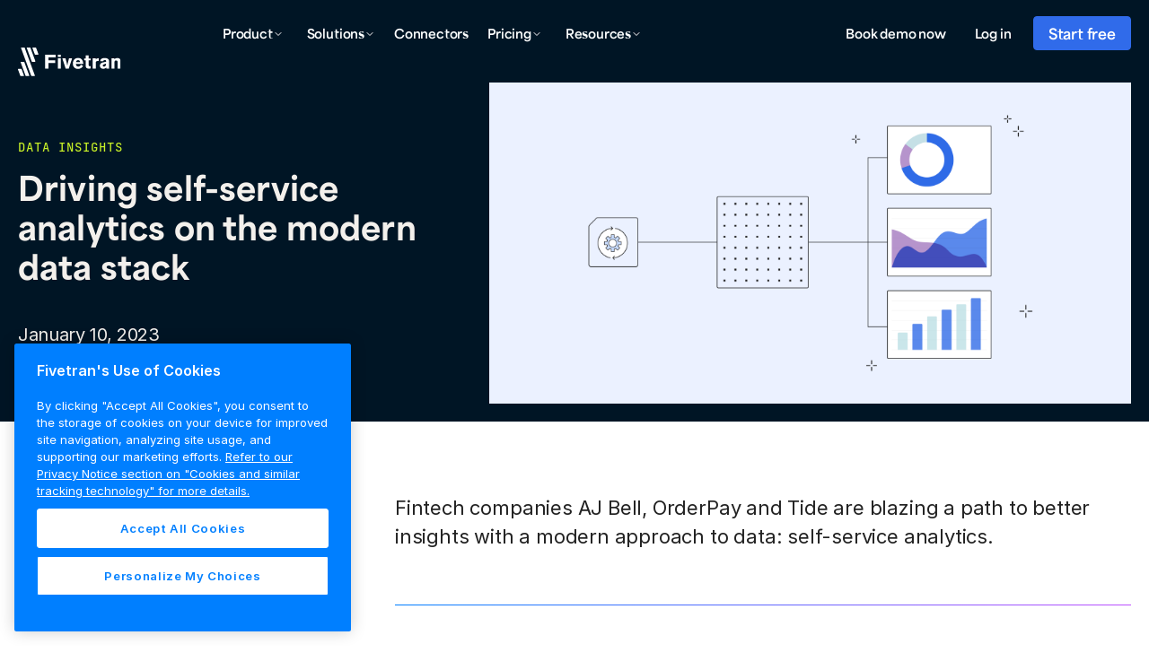

--- FILE ---
content_type: text/html; charset=utf-8
request_url: https://www.fivetran.com/blog/driving-self-service-analytics-on-the-modern-data-stack
body_size: 18630
content:
<!DOCTYPE html><!-- Last Published: Fri Jan 30 2026 16:44:35 GMT+0000 (Coordinated Universal Time) --><html data-wf-domain="www.fivetran.com" data-wf-page="619192f2756c4c2f37e7a044" data-wf-site="6130fa1501794ed4d11867ba" data-wf-intellimize-customer-id="117450531" lang="en" data-wf-collection="619192f1756c4c5dffe7a042" data-wf-item-slug="driving-self-service-analytics-on-the-modern-data-stack"><head><meta charset="utf-8"/><title>Driving self-service analytics on the modern data stack | Blog | Fivetran</title><link rel="alternate" hrefLang="x-default" href="https://www.fivetran.com/blog/driving-self-service-analytics-on-the-modern-data-stack"/><link rel="alternate" hrefLang="en" href="https://www.fivetran.com/blog/driving-self-service-analytics-on-the-modern-data-stack"/><link rel="alternate" hrefLang="de" href="https://www.fivetran.com/de/blog/driving-self-service-analytics-on-the-modern-data-stack"/><link rel="alternate" hrefLang="fr" href="https://www.fivetran.com/fr/blog/driving-self-service-analytics-on-the-modern-data-stack"/><meta content="Fintech companies AJ Bell, OrderPay and Tide are blazing a path to better insights with a modern approach to data: self-service analytics." name="description"/><meta content="Driving self-service analytics on the modern data stack | Blog | Fivetran" property="og:title"/><meta content="Fintech companies AJ Bell, OrderPay and Tide are blazing a path to better insights with a modern approach to data: self-service analytics." property="og:description"/><meta content="https://cdn.prod.website-files.com/6130fa1501794e37c21867cf/63be0835fea16d3910143a22_20230103-Fivetran-After-Five-event-in-London-Blog.png" property="og:image"/><meta content="Driving self-service analytics on the modern data stack | Blog | Fivetran" property="twitter:title"/><meta content="Fintech companies AJ Bell, OrderPay and Tide are blazing a path to better insights with a modern approach to data: self-service analytics." property="twitter:description"/><meta content="https://cdn.prod.website-files.com/6130fa1501794e37c21867cf/63be0835fea16d3910143a22_20230103-Fivetran-After-Five-event-in-London-Blog.png" property="twitter:image"/><meta property="og:type" content="website"/><meta content="summary_large_image" name="twitter:card"/><meta content="width=device-width, initial-scale=1" name="viewport"/><link href="https://cdn.prod.website-files.com/6130fa1501794ed4d11867ba/css/fivetran.shared.5ff8f4fba.min.css" rel="stylesheet" type="text/css" integrity="sha384-X/j0+6wdIrHXqKUNny1gX/Q4CYcnkVAczBfmBLPN67HlsyggC9Py8o00yzit9XqA" crossorigin="anonymous"/><link href="https://cdn.prod.website-files.com/6130fa1501794ed4d11867ba/css/fivetran.619192f2756c4c2f37e7a044-1d4170839.min.css" rel="stylesheet" type="text/css" integrity="sha384-Npk0J4HhMnjTdtRhP5iYT7Gp1yWFTzeDMLd34N48yPYk6CEmrf1f5K+6nvnhURfW" crossorigin="anonymous"/><script src="https://use.typekit.net/ymf0chz.js" type="text/javascript"></script><script type="text/javascript">try{Typekit.load();}catch(e){}</script><script type="text/javascript">!function(o,c){var n=c.documentElement,t=" w-mod-";n.className+=t+"js",("ontouchstart"in o||o.DocumentTouch&&c instanceof DocumentTouch)&&(n.className+=t+"touch")}(window,document);</script><link href="https://cdn.prod.website-files.com/6130fa1501794ed4d11867ba/6157393b4dfeb61275ec8f97_color.png" rel="shortcut icon" type="image/x-icon"/><link href="https://cdn.prod.website-files.com/6130fa1501794ed4d11867ba/6157397addcafbdf45990b1e_color.png" rel="apple-touch-icon"/><link href="https://www.fivetran.com/blog/driving-self-service-analytics-on-the-modern-data-stack" rel="canonical"/><style>.anti-flicker, .anti-flicker * {visibility: hidden !important; opacity: 0 !important;}</style><style>[data-wf-hidden-variation], [data-wf-hidden-variation] * {
        display: none !important;
      }</style><link href="rss.xml" rel="alternate" title="RSS Feed" type="application/rss+xml"/><meta name="google-site-verification" content="0ICup0nQWYgNEp_dXiMRzxO2CZSFe6OdnF-qyUO48Rw" />

<!-- Setup Fivetran Functions variable -->
<script> const FivetranFxs = []; </script>

<!-- Intellimize start -->
<style>.anti-flicker, .anti-flicker * {visibility: hidden !important; opacity: 0 !important;}</style>
<script>(function(e,t,p){var n=document.documentElement,s={p:[],r:[]},u={p:s.p,r:s.r,push:function(e){s.p.push(e)},ready:function(e){s.r.push(e)}};e.intellimize=u,n.className+=" "+p,setTimeout(function(){n.className=n.className.replace(RegExp(" ?"+p),"")},t)})(window, 4000, 'anti-flicker')</script>
<link rel="preload" href="https://cdn.intellimize.co/snippet/117170800.js" as="script">
<script src="https://cdn.intellimize.co/snippet/117170800.js" async onerror="document.documentElement.className = document.documentElement.className.replace(RegExp(' ?anti-flicker'), '');"></script>
<link rel="preconnect" href="https://api.intellimize.co" crossorigin>
<link rel="preconnect" href="https://117170800.intellimizeio.com">
<link rel="preconnect" href="https://log.intellimize.co" crossorigin>
<!-- Intellimize end -->

<!-- Google Tag Manager -->
<script>(function(w,d,s,l,i){w[l]=w[l]||[];w[l].push({'gtm.start':
new Date().getTime(),event:'gtm.js'});var f=d.getElementsByTagName(s)[0],
j=d.createElement(s),dl=l!='dataLayer'?'&l='+l:'';j.async=true;j.src=
'https://www.googletagmanager.com/gtm.js?id='+i+dl;f.parentNode.insertBefore(j,f);
})(window,document,'script','dataLayer','GTM-W5ZRDW88');</script>
<!-- End Google Tag Manager -->


<!-- Start Segment Tag -->
<script type="text/javascript" async>
!function(n){function t(e){if(a[e])return a[e].exports;var i=a[e]={i:e,l:!1,exports:{}};return n[e].call(i.exports,i,i.exports,t),i.l=!0,i.exports}var a={};t.m=n,t.c=a,t.d=function(n,a,e){t.o(n,a)||Object.defineProperty(n,a,{configurable:!1,enumerable:!0,get:e})},t.n=function(n){var a=n&&n.__esModule?function(){return n.default}:function(){return n};return t.d(a,"a",a),a},t.o=function(n,t){return Object.prototype.hasOwnProperty.call(n,t)},t.p="/tracking/",t(t.s=0)}([function(n,t){window.analytics=window.analytics||[];window.analytics.methods=["identify","track","trackLink","trackForm","trackClick","trackSubmit","page","pageview","ab","alias","ready","group","on","once","off"],window.analytics.factory=function(n){return function(){for(var t=[],a=0;a<arguments.length;a++)t[a]=arguments[a];var e=Array.prototype.slice.call(t);return e.unshift(n),window.analytics.push(e),window.analytics}};for(var a=0,e=window.analytics.methods;a<e.length;a++){var i=e[a];window.analytics[i]=window.analytics.factory(i)}window.analytics.load=function(n){if("localhost"!==window.location.hostname&&!document.getElementById("analytics-js")){var t=window.analytics,a=document.createElement("script");a.async=!0,a.id="analytics-js",a.type="text/javascript",a.src="//s3.amazonaws.com/get.fivetran.com/scripts/analytics.min.js",a.addEventListener("load",function(a){"function"==typeof n&&n(t)},!1);var e=document.getElementsByTagName("script")[0];e.parentNode.insertBefore(a,e)}},window.analytics.load(function(n){for(window.analytics.initialize({"Segment.io":{apiHost:"events.fivetran.com/webhooks/17z306ouk5cey/segment",retryQueue:!0}});n.length>0;){var t=n.shift(),a=t.shift();window.analytics[a]&&window.analytics[a].apply(window.analytics,t)}}),window.analytics.page();var o=function(n){return n.nodeName.toLowerCase()},r=function(n){return n.id?"#"+n.id:""},c=function(n){return"string"==typeof n.className?"."+n.className.split(/\s+/).join("."):""},s=function(n){return n.parentElement?"("+Array.prototype.indexOf.call(n.parentElement.children,n)+")":""};document.addEventListener("click",function(n){for(var t=n.target,a="",e="";t;)a=""+o(t)+r(t)+c(t)+s(t)+e+a,e=">",t=t.parentNode;window.analytics.track("click",{path:a})})}]);
</script>
<!-- End Segment Tag -->

<script type="application/ld+json">
{
	"@context": "https://schema.org",
	"@type": "BlogPosting",
	"mainEntityOfPage": {
		"@type": "WebPage",
		"@id": "https://www.fivetran.com/blog/driving-self-service-analytics-on-the-modern-data-stack"
	},
	"headline": "Driving self-service analytics on the modern data stack",
	"description": "Fintech companies AJ Bell, OrderPay and Tide are blazing a path to better insights with a modern approach to data: self-service analytics. ",
	"image": "https://cdn.prod.website-files.com/6130fa1501794e37c21867cf/63be0835fea16d3910143a22_20230103-Fivetran-After-Five-event-in-London-Blog.png",
	"author": {
		"@type": "Person",
		"name": "Steve Mulholland",
		"url": "https://www.fivetran.com/people/steve-mulholland"
	},
	"publisher": {
		"@type": "Organization",
		"name": "Fivetran",
		"logo": {
			"@type": "ImageObject",
			"url": "https://assets-global.website-files.com/6130fa1501794ed4d11867ba/613e9ef6d25b70060cb305ca_fivetran-logo.fb5c1b9c.svg"
		}
	},
	"datePublished": "Jan 10, 2023",
	"dateModified": "Mar 11, 2025"
}
</script></head><body><div class="page"><div class="hide w-embed"><link href="https://highlightjs.org/static/demo/styles/a11y-dark.css" rel="stylesheet" type="text/css" />
<style>
	.blog-detail__rte ul li::before {
    content: "\2022";  /* Add content: \2022 is the CSS Code/unicode for a bullet */
    color: #306BEA; /* Change the color */
    font-weight: bold; /* If you want it to be bold */
    display: inline-block; /* Needed to add space between the bullet and the text */
    width: 1em; /* Also needed for space (tweak if needed) */
    margin-left: -1em; /* Also needed for space (tweak if needed) */
  }
  
  
  .blog-detail__rte pre {
  	margin-bottom: 24px;
  }
  
  .blog-detail__rte table td.cell-highlight {
  	background-color: #f7f8fa;
  }
  
</style></div><header class="header-new"><div class="nav__spacer"></div><div class="body__open w-embed"><style>
	.c6__bullets .w-slider-dot,
  .partner-quotes .w-slider-dot,
  .footer__slide-nav .w-slider-dot,
  .slider__community-nav .w-slider-dot,
  .video-slider__nav .w-slider-dot,
  .event-slider__nav .w-slider-dot,
  .image-slider .w-slider-dot{ width: 20px; height: 2px !Important; border-radius: 0% !Important; background-color: #dddddd; }
  
  .c6__bullets .w-slider-dot.w-active,
  .partner-quotes .w-slider-dot.w-active,
  .footer__slide-nav .w-slider-dot.w-active,
  .slider__community-nav .w-slider-dot.w-active,
  .video-slider__nav .w-slider-dot.w-active,
  .event-slider__nav .w-slider-dot.w-active,
  .image-slider .w-slider-dot.w-active { background-color: #444444; }  

select {
  -webkit-appearance: none !important;
  appearance: none !important;
}

.nav__banner { display: none; }

body {
  -webkit-font-smoothing: antialiased;
  -moz-osx-font-smoothing: grayscale;
  text-rendering: optimizeLegibility;
}

.slider__community-mask {
	
}

.nav__logo { display: block; }
#nav-logo-simple { display: none; }
/*.navbar__nav-link-grid { margin-left: 100px;}*/

@media only screen and (max-width: 1100px) and (min-width: 992px)  {
 .nav__logo { display: none; }
  #nav-logo-simple { display: block; }
  .navbar__nav-link-grid { margin-left: 50px !important;}
}

@media only screen and (max-width: 767px) {
  .slider__community-slide {
    display: block;
  }
}





/* width */
div.connectors::-webkit-scrollbar {
  width: 8px;
}

/* Handle */
div.connectors::-webkit-scrollbar-thumb {
  background: #CCDDFF;
  border-radius: 100px; 
}

/* Handle */
div.connectors::-webkit-scrollbar-thumb {
  background: #CCDDFF;
  border-radius: 100px; 
}

.button__arrow::after,
.nav__banner-link div::after,
.button__arrow-on-dark::after,
.button__arrow-diagonal::after {
	content: "→";
  position: relative;
  right: 0px;
  display: inline;
  margin-left: 10px;
  transition: right .5s ease-out;
}

.button__arrow-diagonal::after {
	content: "→";
	display: inline-block;
	transform: rotate(-45deg);
  margin-left: 5px;
  transition: transform .5s ease-out;
}

.button__arrow-diagonal:hover::after {
  transform: rotate(-45deg) translate(6px, -3px); /* right + up */
}

.button__arrow.arrow-up::after {
	content: "↑";
}
.button__arrow.arrow-up:hover::after {
	right: 0px !important;
}

.button__arrow:hover::after,
.nav__banner-link div:hover::after,
.button__arrow-on-dark:hover::after{
	right: -10px;
}



.button__arrow .text__body-large { display: inline; }

.resource__rte h2:first-child { margin-top: 0px; }


.nav.on-dark .nav__logo { display: none; }
.nav.on-dark .nav__logo.on-dark { display: block !important; }

.text__display-small a,
.text__display-xsmall a,
.text__display-xxsmall a 
.text__display-medium a 
.text__display-large a 
.text__display-xlarge a,
.text__display-xxlarge a { font-weight: inherit; font-size: inherit; }

</style></div><div class="nav__overlay"></div><div data-animation="default" data-collapse="medium" data-duration="400" data-easing="ease" data-easing2="ease" role="banner" class="nav w-nav"><div class="nav__blur"></div><div class="nav__background"></div><div class="nav__underline"></div><div class="contain"><nav class="nav__content-wrapper"><a href="/?r=0" class="nav__logo-wrapper w-inline-block"><img alt="Fivetran blue logo" src="https://cdn.prod.website-files.com/6130fa1501794ed4d11867ba/63d9599008ad50523f8ce26a_logo.svg" class="nav__logo blue"/><img alt="Fivetran white logo" src="https://cdn.prod.website-files.com/6130fa1501794ed4d11867ba/63d92f202436dcbbcced29b8_logo-white.svg" class="nav__logo white"/></a><nav role="navigation" class="nav__menu w-nav-menu"><div class="nav__menu-inner"><div class="nav__nav-link-grid"><div class="nav__link-block"><div data-delay="0" data-hover="true" class="nav__dropdown w-dropdown"><div class="nav__dropdown-toggle w-dropdown-toggle"><div class="nav__dropdown-label">Product </div><div class="nav__dropdown-arrow desktop w-embed"><svg width="120" height="120" viewbox="0 0 120 120" preserveAspectRatio="none" fill="none" xmlns="http://www.w3.org/2000/svg">
<path d="M9 4.5L6 7.5L3 4.5" stroke="currentColor" stroke-linecap="round" stroke-linejoin="round"/>
</svg></div><div class="nav__dropdown-arrow mobile w-embed"><svg width="24" height="24" viewBox="0 0 24 24" fill="none" xmlns="http://www.w3.org/2000/svg">
<path d="M18 9L12 15L6 9" stroke="currentColor" stroke-width="2" stroke-linecap="round" stroke-linejoin="round"/>
</svg></div><div class="nav__dropdown-hover-overlay"></div></div><nav class="nav__dropdown-list product w-dropdown-list"><div class="nav__dropdown-inner product"><div id="w-node-_720066aa-68d4-81f7-ebe0-9c71acd78bb7-acd78b94" class="nav__dropdown-column"><a href="/platform-overview" class="nav__product-overview w-inline-block"><img src="https://cdn.prod.website-files.com/6130fa1501794ed4d11867ba/67d2454542487ea47a76af65_nav-platform-image.svg" loading="lazy" alt="" class="nav__product-overview-image"/><div class="show-only__desktop"><div class="spacer__24"></div></div><div class="show-only__tablet-mobile"><div class="spacer__8"></div></div><h2 class="text__display-xsmall">Fivetran platform overview</h2><div class="show-only__tablet-mobile"><div class="spacer__8"></div></div><div class="show-only__desktop"><div class="spacer__16"></div></div><p>A single platform for all your data movement needs</p><div class="show-only__tablet-mobile"><div class="spacer__8"></div></div><div class="show-only__desktop"><div class="spacer__16"></div></div><div class="button__arrow blue-60 nav__product-overiew-cta">Learn more</div></a></div><div id="w-node-_720066aa-68d4-81f7-ebe0-9c71acd78bc5-acd78b94" class="nav__dropdown-column wider"><h2 class="nav__eyebrow">Platform Capabilities</h2><a href="/data-movement/transformations" class="nav__link-wrap nowrap w-inline-block"><img id="w-node-_720066aa-68d4-81f7-ebe0-9c71acd78bc9-acd78b94" loading="lazy" alt="" src="https://cdn.prod.website-files.com/6130fa1501794ed4d11867ba/67e57996ad1a4eacf9edac30_nav-transformations-icon.svg"/><div><h3 id="w-node-_720066aa-68d4-81f7-ebe0-9c71acd78bcb-acd78b94" class="nav__link-title">Transformations</h3><p class="nav__link-subtext">Accelerate insights with automated transformations</p></div></a><a href="/security" class="nav__link-wrap nowrap w-inline-block"><img id="w-node-_720066aa-68d4-81f7-ebe0-9c71acd78bd0-acd78b94" loading="lazy" alt="" src="https://cdn.prod.website-files.com/6130fa1501794ed4d11867ba/67e57996aad6e7bc38c6ff23_nav-security-icon.svg"/><div><h3 id="w-node-_720066aa-68d4-81f7-ebe0-9c71acd78bd2-acd78b94" class="nav__link-title">Security</h3><p class="nav__link-subtext">Rigorous, built-in security to move data with peace of mind</p></div></a><a href="/governance" class="nav__link-wrap nowrap w-inline-block"><img id="w-node-_720066aa-68d4-81f7-ebe0-9c71acd78bd7-acd78b94" loading="lazy" alt="" src="https://cdn.prod.website-files.com/6130fa1501794ed4d11867ba/67e57996fb458c3c0e19da74_nav-governance-icon.svg"/><div><h3 id="w-node-_720066aa-68d4-81f7-ebe0-9c71acd78bd9-acd78b94" class="nav__link-title">Governance</h3><p class="nav__link-subtext">Know, protect and scale your data with governed data movement</p></div></a><a href="/extensibility-management" class="nav__link-wrap nowrap w-inline-block"><img id="w-node-_720066aa-68d4-81f7-ebe0-9c71acd78bde-acd78b94" loading="lazy" alt="" src="https://cdn.prod.website-files.com/6130fa1501794ed4d11867ba/67e57996c99c81e878a1f392_nav-extensibility-icon.svg"/><div><h3 id="w-node-_720066aa-68d4-81f7-ebe0-9c71acd78be0-acd78b94" class="nav__link-title">Extensibility</h3><p class="nav__link-subtext">Easily integrate Fivetran with other tools and systems to optimize workflows at scale</p></div></a><a href="/data-movement/retl" class="nav__link-wrap nowrap w-inline-block"><img id="w-node-_77529bd7-be08-21ea-c682-bfd1129624fb-acd78b94" loading="lazy" alt="" src="https://cdn.prod.website-files.com/6130fa1501794ed4d11867ba/68349da4a9ab99b62bca7ae0_nav-retl-icon.svg"/><div><h3 id="w-node-_77529bd7-be08-21ea-c682-bfd1129624fd-acd78b94" class="nav__link-title">rETL</h3><p class="nav__link-subtext">Activate your data back into your data applications</p></div></a><div class="show-only__tablet-mobile"><div class="spacer__24"></div></div><div class="nav__eyebrow">Deployment</div><a href="/data-movement/hybrid-deployment" class="nav__link-wrap nowrap w-inline-block"><img id="w-node-_720066aa-68d4-81f7-ebe0-9c71acd78be7-acd78b94" loading="lazy" alt="" src="https://cdn.prod.website-files.com/6130fa1501794ed4d11867ba/67e579964af11aa67a47d14f_nav-deployment-icon.svg"/><div><h3 id="w-node-_720066aa-68d4-81f7-ebe0-9c71acd78be9-acd78b94" class="nav__link-title">Hybrid Deployment</h3><p class="nav__link-subtext">Securely move all of your data without compromising performance</p></div></a></div><div class="show-only__desktop"><div class="nav__line-separator"></div></div><div id="w-node-_720066aa-68d4-81f7-ebe0-9c71acd78bee-acd78b94" class="nav__dropdown-column"><div class="nav__eyebrow">Sources + Destinations</div><a href="/data-movement/saas-replication" class="nav__link-wrap w-inline-block"><div id="w-node-_720066aa-68d4-81f7-ebe0-9c71acd78bf2-acd78b94">SaaS replication</div></a><a href="/data-movement/database-replication" class="nav__link-wrap w-inline-block"><div id="w-node-_720066aa-68d4-81f7-ebe0-9c71acd78bf5-acd78b94">Database replication</div></a><a href="/data-movement/sap-replication" class="nav__link-wrap w-inline-block"><div id="w-node-_720066aa-68d4-81f7-ebe0-9c71acd78bf8-acd78b94">SAP replication</div></a><a href="/data-movement/streaming-replication" class="nav__link-wrap w-inline-block"><div id="w-node-_720066aa-68d4-81f7-ebe0-9c71acd78bfb-acd78b94">Streaming replication</div></a><a href="/data-movement/file-replication" class="nav__link-wrap w-inline-block"><div id="w-node-_720066aa-68d4-81f7-ebe0-9c71acd78bfe-acd78b94">File replication</div></a><a href="/data-movement/custom-connectors" class="nav__link-wrap w-inline-block"><div id="w-node-_720066aa-68d4-81f7-ebe0-9c71acd78c01-acd78b94">Custom connectors</div></a><a href="/data-movement/destination-to-destination" class="nav__link-wrap w-inline-block"><div id="w-node-_720066aa-68d4-81f7-ebe0-9c71acd78c04-acd78b94">Destination to destination</div></a><a href="/data-movement/data-lakes" class="nav__link-wrap w-inline-block"><div id="w-node-_720066aa-68d4-81f7-ebe0-9c71acd78c07-acd78b94">Data lakes</div><div aria-hidden="true" class="nav__pill">New</div></a><a href="/data-movement/data-warehouses" class="nav__link-wrap w-inline-block"><div id="w-node-_720066aa-68d4-81f7-ebe0-9c71acd78c0c-acd78b94">Data warehouses</div></a></div></div></nav></div></div><div class="nav__link-block"><div data-delay="0" data-hover="true" class="nav__dropdown w-dropdown"><div class="nav__dropdown-toggle w-dropdown-toggle"><div class="nav__dropdown-label">Solutions</div><div class="nav__dropdown-arrow desktop w-embed"><svg width="120" height="120" viewbox="0 0 120 120" preserveAspectRatio="none" fill="none" xmlns="http://www.w3.org/2000/svg">
<path d="M9 4.5L6 7.5L3 4.5" stroke="currentColor" stroke-linecap="round" stroke-linejoin="round"/>
</svg></div><div class="nav__dropdown-hover-overlay"></div><div class="nav__dropdown-arrow mobile w-embed"><svg width="24" height="24" viewBox="0 0 24 24" fill="none" xmlns="http://www.w3.org/2000/svg">
<path d="M18 9L12 15L6 9" stroke="currentColor" stroke-width="2" stroke-linecap="round" stroke-linejoin="round"/>
</svg></div></div><nav class="nav__dropdown-list solutions w-dropdown-list"><div class="nav__dropdown-inner product"><div id="w-node-_720066aa-68d4-81f7-ebe0-9c71acd78c18-acd78b94" class="nav__dropdown-column wider"><h2 class="nav__eyebrow">For operational use cases</h2><a href="/use-case/operations/data-democratization" class="nav__link-wrap nowrap w-inline-block"><img id="w-node-_720066aa-68d4-81f7-ebe0-9c71acd78c1c-acd78b94" loading="lazy" alt="" src="https://cdn.prod.website-files.com/6130fa1501794ed4d11867ba/67f0156449ba3b2273e418b7_data-democratization.svg"/><div><h3 id="w-node-_720066aa-68d4-81f7-ebe0-9c71acd78c1e-acd78b94" class="nav__link-title">Data democratization</h3><p class="nav__link-subtext">Make data accessible without compromising on compliance</p></div></a><a href="/use-case/operations/infrastructure-modernization" class="nav__link-wrap nowrap w-inline-block"><img id="w-node-_720066aa-68d4-81f7-ebe0-9c71acd78c23-acd78b94" loading="lazy" alt="" src="https://cdn.prod.website-files.com/6130fa1501794ed4d11867ba/67f0156450bebf7c29eeaf1a_cloud-migration.svg"/><div><h3 id="w-node-_720066aa-68d4-81f7-ebe0-9c71acd78c25-acd78b94" class="nav__link-title">Infrastructure modernization</h3><p class="nav__link-subtext">Accelerate your business through cloud adoption</p></div></a><a href="/use-case/operations/embedded" class="nav__link-wrap nowrap w-inline-block"><img id="w-node-_720066aa-68d4-81f7-ebe0-9c71acd78c2a-acd78b94" loading="lazy" alt="" src="https://cdn.prod.website-files.com/6130fa1501794ed4d11867ba/67f0156469a35c1912b3d6e2_embedded.svg"/><div><h3 id="w-node-_720066aa-68d4-81f7-ebe0-9c71acd78c2c-acd78b94" class="nav__link-title">Embedded</h3><p class="nav__link-subtext">Effortlessly connect to your customers’ data</p></div></a><a href="/use-case/operations/data-readiness-ai" class="nav__link-wrap nowrap w-inline-block"><img id="w-node-_720066aa-68d4-81f7-ebe0-9c71acd78c31-acd78b94" loading="lazy" alt="" src="https://cdn.prod.website-files.com/6130fa1501794ed4d11867ba/67f015643800acab9b310ff3_data-readiness-for-ai.svg"/><div><h3 id="w-node-_720066aa-68d4-81f7-ebe0-9c71acd78c33-acd78b94" class="nav__link-title">Data readiness for AI</h3><p class="nav__link-subtext">Power your AI innovation with reliable access to centralized and governed data</p></div></a><a href="/use-case/analytics" class="nav__link-wrap nowrap w-inline-block"><img id="w-node-_24696862-7247-4132-fe04-c86cf252910c-acd78b94" loading="lazy" alt="" src="https://cdn.prod.website-files.com/6130fa1501794ed4d11867ba/689373e414117ece4cbbc6e2_nav-analytics.svg"/><div><h3 id="w-node-_24696862-7247-4132-fe04-c86cf252910e-acd78b94" class="nav__link-title">Analytics</h3><p class="nav__link-subtext">Drive smarter business decisions with real-time analytics</p></div></a></div><div class="nav__line-separator"></div><div id="w-node-_720066aa-68d4-81f7-ebe0-9c71acd78c3f-acd78b94" class="nav__dropdown-column"><h2 class="nav__eyebrow">Industries</h2><a href="/industries?tab=retail" class="nav__link-wrap w-inline-block"><div>Retail &amp; CPG</div></a><a href="/industries?tab=finance" class="nav__link-wrap w-inline-block"><div>Financial services</div></a><a href="/industries?tab=healthcare" class="nav__link-wrap w-inline-block"><div>Healthcare</div></a><a href="/industries?tab=manufacturing" class="nav__link-wrap w-inline-block"><div>Manufacturing</div></a><h2 class="nav__eyebrow space-above">For developers</h2><a href="/developers" class="nav__link-wrap w-inline-block"><div id="w-node-_720066aa-68d4-81f7-ebe0-9c71acd78c51-acd78b94">Data developers</div></a><a href="/benchmarking" class="nav__link-wrap w-inline-block"><div id="w-node-_720066aa-68d4-81f7-ebe0-9c71acd78c54-acd78b94">Benchmarking</div></a><a href="https://fivetran.com/docs/rest-api" class="nav__link-wrap w-inline-block"><div id="w-node-_720066aa-68d4-81f7-ebe0-9c71acd78c57-acd78b94">REST API</div></a></div><div class="nav__line-separator"></div><div id="w-node-_720066aa-68d4-81f7-ebe0-9c71acd78c5a-acd78b94" class="nav__dropdown-column"><h2 class="nav__eyebrow">Partners</h2><a href="/partners" class="nav__link-wrap w-inline-block"><div id="w-node-_720066aa-68d4-81f7-ebe0-9c71acd78c5e-acd78b94">Program overview</div></a><a href="https://partners.fivetran.com/" class="nav__link-wrap w-inline-block"><div id="w-node-_720066aa-68d4-81f7-ebe0-9c71acd78c61-acd78b94">Partner directory</div></a><a href="/partners/technology/aws" class="nav__link-wrap w-inline-block"><div id="w-node-_720066aa-68d4-81f7-ebe0-9c71acd78c64-acd78b94">Amazon Web Services</div></a><a href="/partners/technology/databricks" class="nav__link-wrap w-inline-block"><div id="w-node-_720066aa-68d4-81f7-ebe0-9c71acd78c67-acd78b94">Databricks</div></a><a href="/partners/technology/google-cloud" class="nav__link-wrap w-inline-block"><div id="w-node-_720066aa-68d4-81f7-ebe0-9c71acd78c6a-acd78b94">Google BigQuery</div></a><a href="/partners/technology/microsoft-azure" class="nav__link-wrap w-inline-block"><div id="w-node-_720066aa-68d4-81f7-ebe0-9c71acd78c6d-acd78b94">Microsoft Azure</div></a><a href="/partners/technology/snowflake" class="nav__link-wrap w-inline-block"><div id="w-node-_720066aa-68d4-81f7-ebe0-9c71acd78c70-acd78b94">Snowflake</div></a></div></div></nav></div></div><div id="w-node-_720066aa-68d4-81f7-ebe0-9c71acd78c72-acd78b94" class="nav__link-block"><a href="/connectors" class="nav__link nav-connectors w-nav-link">Connectors</a></div><div class="nav__link-block"><div data-delay="0" data-hover="true" class="nav__dropdown w-dropdown"><div class="nav__dropdown-toggle w-dropdown-toggle"><div class="nav__dropdown-label">Pricing</div><div class="nav__dropdown-arrow desktop w-embed"><svg width="120" height="120" viewbox="0 0 120 120" preserveAspectRatio="none" fill="none" xmlns="http://www.w3.org/2000/svg">
<path d="M9 4.5L6 7.5L3 4.5" stroke="currentColor" stroke-linecap="round" stroke-linejoin="round"/>
</svg></div><div class="nav__dropdown-hover-overlay"></div><div class="nav__dropdown-arrow mobile w-embed"><svg width="24" height="24" viewBox="0 0 24 24" fill="none" xmlns="http://www.w3.org/2000/svg">
<path d="M18 9L12 15L6 9" stroke="currentColor" stroke-width="2" stroke-linecap="round" stroke-linejoin="round"/>
</svg></div></div><nav class="nav__dropdown-list pricing w-dropdown-list"><div class="nav__dropdown-inner"><div id="w-node-_720066aa-68d4-81f7-ebe0-9c71acd78c7f-acd78b94" class="nav__dropdown-column pricing"><a href="/pricing" class="nav__link-wrap w-inline-block"><div id="w-node-_720066aa-68d4-81f7-ebe0-9c71acd78c81-acd78b94">Overview</div></a><a href="/pricing/free-plan" class="nav__link-wrap w-inline-block"><div id="w-node-_720066aa-68d4-81f7-ebe0-9c71acd78c84-acd78b94">Free plan</div><div class="nav__pill">No credit card required</div></a><a href="/pricing/features" class="nav__link-wrap w-inline-block"><div id="w-node-_720066aa-68d4-81f7-ebe0-9c71acd78c89-acd78b94">All features</div></a><a href="/pricing/total-cost-ownership" class="nav__link-wrap w-inline-block"><div id="w-node-d4a271fe-1e30-aaec-987e-402806aa7a2d-acd78b94">Total cost of ownership</div></a></div></div></nav></div></div><div class="nav__link-block"><div data-delay="0" data-hover="true" class="nav__dropdown w-dropdown"><div class="nav__dropdown-toggle w-dropdown-toggle"><div class="nav__dropdown-label">Resources</div><div class="nav__dropdown-arrow desktop w-embed"><svg width="120" height="120" viewbox="0 0 120 120" preserveAspectRatio="none" fill="none" xmlns="http://www.w3.org/2000/svg">
<path d="M9 4.5L6 7.5L3 4.5" stroke="currentColor" stroke-linecap="round" stroke-linejoin="round"/>
</svg></div><div class="nav__dropdown-hover-overlay"></div><div class="nav__dropdown-arrow mobile w-embed"><svg width="24" height="24" viewBox="0 0 24 24" fill="none" xmlns="http://www.w3.org/2000/svg">
<path d="M18 9L12 15L6 9" stroke="currentColor" stroke-width="2" stroke-linecap="round" stroke-linejoin="round"/>
</svg></div></div><nav class="nav__dropdown-list resources w-dropdown-list"><div class="nav__dropdown-inner product"><div id="w-node-_720066aa-68d4-81f7-ebe0-9c71acd78c95-acd78b94" class="nav__dropdown-column"><a href="/blog" class="nav__link-wrap w-inline-block"><div id="w-node-_720066aa-68d4-81f7-ebe0-9c71acd78c97-acd78b94">Blog</div></a><a href="/case-studies" class="nav__link-wrap w-inline-block"><div id="w-node-_720066aa-68d4-81f7-ebe0-9c71acd78c9a-acd78b94">Customer stories</div></a><a href="/resources" class="nav__link-wrap w-inline-block"><div id="w-node-_720066aa-68d4-81f7-ebe0-9c71acd78c9d-acd78b94">Resource center</div></a><a href="https://fivetran.com/docs/getting-started" class="nav__link-wrap w-inline-block"><div id="w-node-_720066aa-68d4-81f7-ebe0-9c71acd78ca0-acd78b94">Documentation</div></a><a href="/resources/onboarding" class="nav__link-wrap w-inline-block"><div id="w-node-_720066aa-68d4-81f7-ebe0-9c71acd78ca3-acd78b94">Onboarding</div></a><a href="/news" class="nav__link-wrap w-inline-block"><div id="w-node-_61131f05-f834-af58-3671-ccf453624853-acd78b94">News</div></a><a href="/events" class="nav__link-wrap w-inline-block"><div id="w-node-_720066aa-68d4-81f7-ebe0-9c71acd78ca6-acd78b94">Events</div></a><a href="/professional-services" class="nav__link-wrap w-inline-block"><div id="w-node-_720066aa-68d4-81f7-ebe0-9c71acd78ca9-acd78b94">Professional services</div></a><a href="/podcast" class="nav__link-wrap w-inline-block"><div id="w-node-_720066aa-68d4-81f7-ebe0-9c71acd78cac-acd78b94">Podcast</div></a></div><div id="w-node-_720066aa-68d4-81f7-ebe0-9c71acd78cae-acd78b94" class="nav__dropdown-column resource"><div class="nav__eyebrow">Featured resource</div><div class="spacer__8"></div><a href="/resources/interactive-demo" class="nav__resource-card w-inline-block"><div class="nav__resource-card__top"><img src="https://cdn.prod.website-files.com/6130fa1501794ed4d11867ba/69173a2418d6e779792d647b_Interactive%20Demo%20Cover%20Image.png" loading="lazy" alt="Interactive demo " sizes="100vw" srcset="https://cdn.prod.website-files.com/6130fa1501794ed4d11867ba/69173a2418d6e779792d647b_Interactive%20Demo%20Cover%20Image-p-500.png 500w, https://cdn.prod.website-files.com/6130fa1501794ed4d11867ba/69173a2418d6e779792d647b_Interactive%20Demo%20Cover%20Image-p-800.png 800w, https://cdn.prod.website-files.com/6130fa1501794ed4d11867ba/69173a2418d6e779792d647b_Interactive%20Demo%20Cover%20Image-p-1080.png 1080w, https://cdn.prod.website-files.com/6130fa1501794ed4d11867ba/69173a2418d6e779792d647b_Interactive%20Demo%20Cover%20Image.png 1200w" class="nav__resource-card-image"/></div><div class="nav__resource-card__bottom"><div class="nav__resource-card-title">See Fivetran in action</div><div class="button__arrow blue-60 nav__resource-card-cta">View interactive demo</div></div></a></div></div><div class="nav__dropdown-bottom"><a href="https://trust.fivetran.com" class="nav__link-wrap secondary w-inline-block"><div id="w-node-_9be94abd-4ebe-1acd-1fcc-292abc5200b2-acd78b94">Trust</div></a><a href="https://support.fivetran.com/hc/en-us" class="nav__link-wrap secondary w-inline-block"><div id="w-node-_9be94abd-4ebe-1acd-1fcc-292abc5200b5-acd78b94">Support portal</div></a><a href="https://status.fivetran.com/" class="nav__link-wrap secondary w-inline-block"><div id="w-node-_9be94abd-4ebe-1acd-1fcc-292abc5200c7-acd78b94">Status</div></a></div></nav></div></div></div><div class="nav__button-wrapper"><a id="w-node-_720066aa-68d4-81f7-ebe0-9c71acd78cbb-acd78b94" href="https://go.fivetran.com/demo" class="nav__link with-buttons">Book demo now</a><a id="w-node-_720066aa-68d4-81f7-ebe0-9c71acd78cbd-acd78b94" href="https://fivetran.com/login" class="nav__link with-buttons">Log in</a><a href="https://fivetran.com/signup" id="w-node-_720066aa-68d4-81f7-ebe0-9c71acd78cbf-acd78b94" class="nav__cta small w-button">Start free</a></div></div></nav><div class="nav__mobile-button-wrapper"><div class="nav__mobile-button w-nav-button"><div class="nav__mobile-open w-embed"><svg width="24" height="24" viewBox="0 0 24 24" fill="none" xmlns="http://www.w3.org/2000/svg">
<path fill-rule="evenodd" clip-rule="evenodd" d="M23 5C23.5523 5 24 5.44772 24 6C24 6.55228 23.5523 7 23 7H1C0.447715 7 0 6.55228 0 6C0 5.44772 0.447716 5 1 5H23ZM23 13C23.5523 13 24 12.5523 24 12C24 11.4477 23.5523 11 23 11H1C0.447715 11 0 11.4477 0 12C0 12.5523 0.447716 13 1 13H23ZM23 19C23.5523 19 24 18.5523 24 18C24 17.4477 23.5523 17 23 17H1C0.447715 17 0 17.4477 0 18C0 18.5523 0.447716 19 1 19H23Z" fill="currentColor"/>
</svg></div><div class="nav__mobile-close w-embed"><svg width="24" height="24" viewBox="0 0 24 24" fill="none" xmlns="http://www.w3.org/2000/svg">
<path d="M20 20L12 12L20 4" stroke="currentColor" stroke-width="2" stroke-linecap="round" stroke-linejoin="round"/>
<path d="M4 20L12 12L4 4" stroke="currentColor" stroke-width="2" stroke-linecap="round" stroke-linejoin="round"/>
</svg></div></div></div></nav></div></div></header><div class="main"><section class="section w-condition-invisible"><div class="spacer__48"></div><div class="contain"><div class="vertical__40"><div class="basegrid"><div id="w-node-_6d7b4c89-581a-0621-3769-18761d7b4c9c-37e7a044" class="vertical__24"><div class="vertical__12"><h1 class="text__display-large">Driving self-service analytics on the modern data stack</h1><div class="text__body-large">Fintech companies AJ Bell, OrderPay and Tide are blazing a path to better insights with a modern approach to data: self-service analytics. </div></div><div class="authors"><div class="div-block-76"><div class="w-dyn-list"><div role="list" class="author__images w-dyn-items"><div data-author="true" role="listitem" class="author w-dyn-item"><a href="/people/steve-mulholland" class="author__image-link w-inline-block"><img src="https://cdn.prod.website-files.com/6130fa1501794e37c21867cf/63bdf5534edcf151108b74da_Screen%20Shot%202023-01-10%20at%203.29.43%20PM.png" loading="lazy" alt="Steve Mulholland" sizes="100vw" srcset="https://cdn.prod.website-files.com/6130fa1501794e37c21867cf/63bdf5534edcf151108b74da_Screen%20Shot%202023-01-10%20at%203.29.43%20PM-p-500.png 500w, https://cdn.prod.website-files.com/6130fa1501794e37c21867cf/63bdf5534edcf151108b74da_Screen%20Shot%202023-01-10%20at%203.29.43%20PM.png 562w" class="author__image"/></a><div class="author__name"><a href="/people/steve-mulholland" class="text__body-small">Steve Mulholland</a></div></div></div></div></div><div class="author__names"></div><div class="div-block-70"><div class="text__body-small">January 10, 2023</div></div></div></div></div><img src="https://cdn.prod.website-files.com/6130fa1501794e37c21867cf/63be0835fea16d3910143a22_20230103-Fivetran-After-Five-event-in-London-Blog.png" loading="lazy" alt="" class="full-width__image"/><div class="basegrid"><article id="w-node-d4b785ee-d4df-20cd-34b4-568baf29bd7e-37e7a044" class="rte w-richtext"><p>Experience is the best teacher, they say – and for good reason. As businesses navigate the current <a href="https://www.fivetran.com/blog/in-uncertain-markets-businesses-invest-in-data">economic environment</a> and societal change, learning from the experience of others is a priceless — and costless — opportunity. We were delighted to see so many data leaders share this sentiment and turn out in such great numbers at the latest <em>Fivetran After Five</em> event, which took place recently at The Brewery in London. </p><figure style="max-width:3968pxpx" class="w-richtext-align-fullwidth w-richtext-figure-type-image"><div><img loading="lazy" src="https://cdn.prod.website-files.com/6130fa1501794e37c21867cf/63bdf66ae630e1b940cdbedb_Fivetran%20after%20Five%20customer%20panel.jpeg" alt=""/></div></figure><p>The topic of the session was how to drive self-service analytics across an entire organization so that different teams and departments can quickly and easily access the insights they need.</p><p>Joining us on stage were two of our strategic partners:<a href="https://www.thoughtspot.com/"> ThoughtSpot</a>, a search and AI-driven analytics provider and<a href="https://www.snowflake.com/en/"> Snowflake</a>, the leading Data Cloud provider. Together, Fivetran, Snowflake and ThoughtSpot help enterprises automate their data stacks so they can fulfill their ambitions to support self-service analytics.</p><p>We were also excited to hear from three of our joint customer organizations, all of which have automated their data processes in order to make data more accessible and to bolster their business decision-making capabilities.</p><p>During the course of the evening, we heard from<a href="https://www.ajbell.co.uk/"> AJ Bell</a>, the award-winning investment platform,<a href="https://orderpay.com/"> OrderPay</a>, which facilitates faster, cheaper payments for the hospitality and leisure industries and<a href="https://www.tide.co/"> Tide</a>, which provides mobile-first bank accounts and financial administration services to 450,000 small businesses.  </p><p>Here are our three takeaways from this lively discussion.</p><h2>Access to data is a top priority, and it’s getting more important</h2><p>Lines of business and senior leaders are crying out for data that is timely, complete and accurate. Whether it’s to report on operational processes, marketing programs, financials, risk exposure or any other business metric, we heard about the growing requirement to place information at the fingertips of the people who need it. These people don’t want to wait days or even weeks for data analysts to pull reports; they need the information in minutes, and they need it to be accurate and comprehensive.</p><p>It’s not just reporting that’s important to these businesses. All of the customer panel participants shared their experiences of rolling out predictive and/or advanced analytics to underpin even better decision-making in the future. All expect advanced analytics to be a major focus in coming years.</p><p>The conversation wasn’t limited only to technology. There was much debate about the desire to create a culture of data within their organizations, where information is readily available to everyone, without any heavy-lifting from data scientists or <a href="https://www.fivetran.com/blog/what-wasting-data-engineering-talent-really-costs-you">engineers</a>, who are often called on to build connectors that integrate data from various silos across the organization.</p><p>It’s clear that facilitating self-service data analytics requires a cultural shift as well as a technological one.</p><h2>Legacy technology creates a myriad of challenges</h2><p>This desire to place data at the very center of corporate culture is in stark contrast to the panelists’ stories about their experiences prior to their modern data stack implementations. While the three organizations had very different legacy tech solutions in place, they all raised common challenges.</p><p>Growing datasets and an increasing number of corporate and cloud applications made it difficult for often small data teams to keep on top of requests to create dashboards, build reports and derive insights. It wasn’t just the data teams that were feeling the pressure; it was impacting engineers, too, as they were responsible for building more and more manual data pipelines. In short, data scientists and engineers – both of whom are highly skilled – were sometimes bogged down by manual, routine processes that prevented them from focusing on more strategic business priorities. This is a common issue for organizations across the board and,<a href="https://www.fivetran.com/blog/achieving-ai-survey"> as recent research reveals</a>, one of the biggest inhibitors of AI maturity.  </p><p>Reliability was another often-repeated issue. We heard how data teams regularly gave up time on their weekends to mend broken data pipelines, of business leaders’ frustration about the unavailability of reports, and how some datasets weren’t leveraged at all.</p><p>[CTA_MODULE]</p><h2>Automation is reaping rewards</h2><p>AJ Bell, OrderPay and Tide are very different businesses, so it’s perhaps unsurprising that they are leveraging different solutions to tackle these challenges and optimize their data stacks. However, in all three cases, <a href="https://www.fivetran.com/blog/why-your-data-integration-solution-needs-automated-data-connectors">automation</a> is reaping rewards.</p><p>We learned how AJ Bell can now pinpoint the times of the week where customers are most and least likely to convert, and take appropriate action to boost order completions. On a more personal level, its data team told us they now have their weekends back – for the first time in five years.</p><p>We found out that OrderPay’s analysts no longer need to rely on engineers’ time and resources to be able to access key data, while its partners and internal teams have been empowered to create their own dashboards and reports. By <a href="https://www.fivetran.com/blog/automate-modern-data-stack">automating and streamlining these processes</a>, its team has freed up 20 percent of its time to focus on more strategic initiatives.</p><p>We also heard how Tide has successfully democratized access to data across its entire (fast-growing) organization, while at the same ensuring that strict governance controls are in place to protect sensitive customer information.</p><p><strong>Ready to drive your self service analytics?</strong></p><p>If you’re interested in hearing more about how Fivetran and its strategic partners are helping companies such as AJ Bell, OrderPay and Tide automate their data processes, <a href="https://go.fivetran.com/demo"><strong><em>sign up today for a demo</em></strong></a>. </p><p>[CTA_MODULE]</p></article></div></div></div><div class="spacer__48"></div></section><div><section data-bg-color="Blue-100" class="section blog-hero"><div class="hide"><div class="bg--blue-100"></div></div><div class="bg__blue-100"></div><div class="bg__dune-05 w-condition-invisible"></div><div class="contain"><div class="basegrid"><div id="w-node-_4ce4645f-22df-518f-283a-6a5d10268e3d-37e7a044"><div class="show-only__desktop-tablet"><div class="spacer__80"></div></div><div class="text__blue-60 w-condition-invisible"><div class="text__display-eyebrow">Data insights</div></div><div class="text__citron-60"><div class="text__display-eyebrow">Data insights</div></div><div class="spacer__12"></div><h1 class="text__display-large w-condition-invisible">Driving self-service analytics on the modern data stack</h1><div class="text__dune-05"><h1 class="text__display-large">Driving self-service analytics on the modern data stack</h1></div><div class="show-only__mobile"><div class="spacer__32"></div></div><div class="show-only__desktop-tablet"><div class="spacer__40"></div></div><div class="text__dune-05"><div class="text__body-large">January 10, 2023</div></div><div class="text__body-large w-condition-invisible">January 10, 2023</div><div class="show-only__desktop-tablet"><div class="spacer__80"></div></div><div class="show-only__mobile"><div class="spacer__60"></div></div></div><div id="w-node-_4ce4645f-22df-518f-283a-6a5d10268e51-37e7a044"><div class="show-only__mobile"><div class="spacer__20"></div></div><div class="show-desktop-tablet-only"><div class="spacer__20"></div></div><img loading="lazy" alt="Driving self-service analytics on the modern data stack" src="https://cdn.prod.website-files.com/6130fa1501794e37c21867cf/63be0835fea16d3910143a22_20230103-Fivetran-After-Five-event-in-London-Blog.png"/><div class="show-desktop-tablet-only"><div class="spacer__20"></div></div><div class="show-only__mobile"><div class="spacer__60"></div></div></div></div></div></section><section class="section overflow-visibile"><div class="bg__white"></div><div class="show-only__desktop-tablet"><div class="spacer__80"></div></div><div class="show-only__mobile"><div class="spacer__48"></div></div><div class="contain"><div class="basegrid"><div id="w-node-_4ce4645f-22df-518f-283a-6a5d10268e5d-37e7a044" class="blog-detail__left-column"><div id="w-node-_4ce4645f-22df-518f-283a-6a5d10268e5e-37e7a044" class="div-block-95"><div class="blog-detail__left-column-sticky"><div class="w-dyn-list"><div role="list" class="blog-detail__authors w-dyn-items"><div role="listitem" class="w-dyn-item"><a href="/people/steve-mulholland" class="blog-detail__author w-inline-block"><div id="w-node-a166df63-5d57-6507-1365-64f95e312903-37e7a044" class="blog-detail__author-image-wrap"><img loading="lazy" alt="" src="https://cdn.prod.website-files.com/6130fa1501794e37c21867cf/63bdf5534edcf151108b74da_Screen%20Shot%202023-01-10%20at%203.29.43%20PM.png" sizes="100vw" srcset="https://cdn.prod.website-files.com/6130fa1501794e37c21867cf/63bdf5534edcf151108b74da_Screen%20Shot%202023-01-10%20at%203.29.43%20PM-p-500.png 500w, https://cdn.prod.website-files.com/6130fa1501794e37c21867cf/63bdf5534edcf151108b74da_Screen%20Shot%202023-01-10%20at%203.29.43%20PM.png 562w" class="blog-detail__author-image"/></div><div><div id="w-node-a166df63-5d57-6507-1365-64f95e312906-37e7a044" class="text__medium-weight">Steve Mulholland</div><div class="blog-detail__job-title"><div class="text__body-small"><div class="blog-detail__author-title">RVP of EMEA Sales, Commercial</div><div class="blog-detail__job-comma">,</div><div class="blog-detail__author-company">Fivetran</div></div></div></div></a></div></div></div><div class="show-only__mobile"><div class="spacer__60"></div><div class="hr-line__gradient"></div><div class="spacer__60"></div></div><div class="show-only__desktop-tablet"><div class="blog-detail__anchors"><a href="#" class="blog-detail__anchor"><span>Anchor Link</span></a></div></div></div><div class="blog-detail__left-column-sticky w-condition-invisible"><div class="w-dyn-list"><div role="list" class="blog-detail__authors w-dyn-items"><div role="listitem" class="w-dyn-item"><a href="/people/steve-mulholland" class="blog-detail__author w-inline-block"><div id="w-node-_507cbc1c-b616-a0d9-04b5-0754d4eb0230-37e7a044" class="blog-detail__author-image-wrap"><img loading="lazy" alt="" src="https://cdn.prod.website-files.com/6130fa1501794e37c21867cf/63bdf5534edcf151108b74da_Screen%20Shot%202023-01-10%20at%203.29.43%20PM.png" sizes="100vw" srcset="https://cdn.prod.website-files.com/6130fa1501794e37c21867cf/63bdf5534edcf151108b74da_Screen%20Shot%202023-01-10%20at%203.29.43%20PM-p-500.png 500w, https://cdn.prod.website-files.com/6130fa1501794e37c21867cf/63bdf5534edcf151108b74da_Screen%20Shot%202023-01-10%20at%203.29.43%20PM.png 562w" class="blog-detail__author-image"/></div><div><div id="w-node-_507cbc1c-b616-a0d9-04b5-0754d4eb0233-37e7a044" class="text__medium-weight">Steve Mulholland</div><div class="blog-detail__job-title"><div class="text__body-small"><div class="blog-detail__author-title">RVP of EMEA Sales, Commercial</div><div class="blog-detail__job-comma">,</div><div class="blog-detail__author-company">Fivetran</div></div></div></div></a></div></div></div><div class="show-only__mobile"><div class="spacer__60"></div><div class="hr-line__gradient"></div><div class="spacer__60"></div></div></div></div><div class="show-only__desktop-tablet"><div class="spacer__80"></div><div><div class="text__display-eyebrow">Topics</div><div class="spacer__12"></div><div class="w-dyn-list"><div role="list" class="blog-detail__topics w-dyn-items"><div role="listitem" class="blog-detail__topic w-dyn-item"><a href="/blog-topics/modern-data-stack-2" class="text__display-eyebrow">modern data stack</a></div><div role="listitem" class="blog-detail__topic w-dyn-item"><a href="/blog-topics/fintech" class="text__display-eyebrow">fintech</a></div></div></div><div class="spacer__40"></div></div><div class="text__display-eyebrow">Share</div><div class="spacer__12"></div><div class="blog-detail__socials"><a title="LinkedIn Share" data-social="linkedIn" href="#" class="blog-detail__social-link w-inline-block"><div class="w-embed"><svg width="26" height="26" viewBox="0 0 26 26" fill="none" xmlns="http://www.w3.org/2000/svg">
<circle cx="13" cy="13" r="13" fill="currentColor"/>
<g clip-path="url(#clip0_473_4686)">
<path d="M6.21562 10.0688H8.65312V17.4375H6.21562V10.0688ZM14.9438 9.82505C13.875 9.82505 13.2375 10.2188 12.5625 11.0813V10.0688H10.125V17.4375H12.5812V13.4438C12.5812 12.6 13.0125 11.775 13.9875 11.775C14.9625 11.775 15.5438 12.6 15.5438 13.425V17.4375H18V13.2563C18 10.35 16.0313 9.82505 14.9438 9.82505V9.82505ZM7.44375 6.48755C6.6375 6.48755 6 7.0688 6 7.7813C6 8.4938 6.6375 9.07505 7.44375 9.07505C8.25 9.07505 8.8875 8.4938 8.8875 7.7813C8.8875 7.0688 8.25 6.48755 7.44375 6.48755Z" fill="white"/>
</g>
<defs>
<clipPath id="clip0_473_4686">
<rect width="12" height="12" fill="white" transform="translate(6 6)"/>
</clipPath>
</defs>
</svg></div></a><a title="Twitter share" data-social="twitter" href="https://twitter.com/intent/tweet" class="blog-detail__social-link w-inline-block"><div class="w-embed"><svg width="26" height="26" viewBox="0 0 26 26" fill="none" xmlns="http://www.w3.org/2000/svg">
<circle cx="13" cy="13" r="13" fill="currentColor"/>
<g clip-path="url(#clip0_473_4687)">
<g clip-path="url(#clip1_473_4687)">
<path d="M19.5 9.18003C19.0327 9.40307 18.5316 9.5472 18.0172 9.60659C18.5401 9.25506 18.9328 8.74109 19.1344 8.14409C18.7484 8.38784 17.8953 8.73316 17.4688 8.73316C16.9498 8.21806 16.2499 7.92644 15.5188 7.92066C15.1665 7.92031 14.8177 7.98942 14.4923 8.12405C14.1668 8.25867 13.8711 8.45615 13.622 8.7052C13.373 8.95425 13.1755 9.24996 13.0409 9.57542C12.9063 9.90089 12.8372 10.2497 12.8375 10.6019C12.8366 10.7999 12.857 10.9974 12.8984 11.191C10.8875 11.13 8.53125 10.1347 7.21094 8.40816C6.87945 8.99207 6.779 9.67907 6.92943 10.3334C7.07987 10.9878 7.47024 11.562 8.02344 11.9425C7.71875 11.9832 7.12969 11.9222 6.86562 11.6582C6.84531 12.5925 7.29219 13.8316 8.9375 14.2785C8.6125 14.441 8.06406 14.4003 7.82031 14.3597C7.90156 15.1519 9.01875 16.1878 10.2172 16.1878C9.79062 16.6753 8.32812 17.5894 6.5 17.305C7.76707 18.0757 9.22163 18.4833 10.7047 18.4832C11.7213 18.4899 12.7285 18.2892 13.6649 17.8934C14.6013 17.4975 15.4471 16.9148 16.1505 16.1809C16.854 15.447 17.4004 14.5773 17.7563 13.6251C18.1122 12.6728 18.2701 11.6579 18.2203 10.6425V10.541C18.7347 10.1787 19.17 9.71568 19.5 9.18003Z" fill="white"/>
</g>
</g>
<defs>
<clipPath id="clip0_473_4687">
<rect width="13" height="13" fill="white" transform="translate(6.5 6.5)"/>
</clipPath>
<clipPath id="clip1_473_4687">
<rect width="13" height="13" fill="white" transform="translate(6.5 6.5)"/>
</clipPath>
</defs>
</svg></div></a></div></div></div><div id="w-node-_4ce4645f-22df-518f-283a-6a5d10268e91-37e7a044" class="blog-detail__right-column"><div class="blog-detail__summary">Fintech companies AJ Bell, OrderPay and Tide are blazing a path to better insights with a modern approach to data: self-service analytics. </div><div class="spacer__60"></div><div class="hr-line__gradient"></div><div class="spacer__60"></div><div id="test" class="blog-detail__rte w-richtext"><p>Experience is the best teacher, they say – and for good reason. As businesses navigate the current <a href="https://www.fivetran.com/blog/in-uncertain-markets-businesses-invest-in-data">economic environment</a> and societal change, learning from the experience of others is a priceless — and costless — opportunity. We were delighted to see so many data leaders share this sentiment and turn out in such great numbers at the latest <em>Fivetran After Five</em> event, which took place recently at The Brewery in London. </p><figure style="max-width:3968pxpx" class="w-richtext-align-fullwidth w-richtext-figure-type-image"><div><img loading="lazy" src="https://cdn.prod.website-files.com/6130fa1501794e37c21867cf/63bdf66ae630e1b940cdbedb_Fivetran%20after%20Five%20customer%20panel.jpeg" alt=""/></div></figure><p>The topic of the session was how to drive self-service analytics across an entire organization so that different teams and departments can quickly and easily access the insights they need.</p><p>Joining us on stage were two of our strategic partners:<a href="https://www.thoughtspot.com/"> ThoughtSpot</a>, a search and AI-driven analytics provider and<a href="https://www.snowflake.com/en/"> Snowflake</a>, the leading Data Cloud provider. Together, Fivetran, Snowflake and ThoughtSpot help enterprises automate their data stacks so they can fulfill their ambitions to support self-service analytics.</p><p>We were also excited to hear from three of our joint customer organizations, all of which have automated their data processes in order to make data more accessible and to bolster their business decision-making capabilities.</p><p>During the course of the evening, we heard from<a href="https://www.ajbell.co.uk/"> AJ Bell</a>, the award-winning investment platform,<a href="https://orderpay.com/"> OrderPay</a>, which facilitates faster, cheaper payments for the hospitality and leisure industries and<a href="https://www.tide.co/"> Tide</a>, which provides mobile-first bank accounts and financial administration services to 450,000 small businesses.  </p><p>Here are our three takeaways from this lively discussion.</p><h2>Access to data is a top priority, and it’s getting more important</h2><p>Lines of business and senior leaders are crying out for data that is timely, complete and accurate. Whether it’s to report on operational processes, marketing programs, financials, risk exposure or any other business metric, we heard about the growing requirement to place information at the fingertips of the people who need it. These people don’t want to wait days or even weeks for data analysts to pull reports; they need the information in minutes, and they need it to be accurate and comprehensive.</p><p>It’s not just reporting that’s important to these businesses. All of the customer panel participants shared their experiences of rolling out predictive and/or advanced analytics to underpin even better decision-making in the future. All expect advanced analytics to be a major focus in coming years.</p><p>The conversation wasn’t limited only to technology. There was much debate about the desire to create a culture of data within their organizations, where information is readily available to everyone, without any heavy-lifting from data scientists or <a href="https://www.fivetran.com/blog/what-wasting-data-engineering-talent-really-costs-you">engineers</a>, who are often called on to build connectors that integrate data from various silos across the organization.</p><p>It’s clear that facilitating self-service data analytics requires a cultural shift as well as a technological one.</p><h2>Legacy technology creates a myriad of challenges</h2><p>This desire to place data at the very center of corporate culture is in stark contrast to the panelists’ stories about their experiences prior to their modern data stack implementations. While the three organizations had very different legacy tech solutions in place, they all raised common challenges.</p><p>Growing datasets and an increasing number of corporate and cloud applications made it difficult for often small data teams to keep on top of requests to create dashboards, build reports and derive insights. It wasn’t just the data teams that were feeling the pressure; it was impacting engineers, too, as they were responsible for building more and more manual data pipelines. In short, data scientists and engineers – both of whom are highly skilled – were sometimes bogged down by manual, routine processes that prevented them from focusing on more strategic business priorities. This is a common issue for organizations across the board and,<a href="https://www.fivetran.com/blog/achieving-ai-survey"> as recent research reveals</a>, one of the biggest inhibitors of AI maturity.  </p><p>Reliability was another often-repeated issue. We heard how data teams regularly gave up time on their weekends to mend broken data pipelines, of business leaders’ frustration about the unavailability of reports, and how some datasets weren’t leveraged at all.</p><p>[CTA_MODULE]</p><h2>Automation is reaping rewards</h2><p>AJ Bell, OrderPay and Tide are very different businesses, so it’s perhaps unsurprising that they are leveraging different solutions to tackle these challenges and optimize their data stacks. However, in all three cases, <a href="https://www.fivetran.com/blog/why-your-data-integration-solution-needs-automated-data-connectors">automation</a> is reaping rewards.</p><p>We learned how AJ Bell can now pinpoint the times of the week where customers are most and least likely to convert, and take appropriate action to boost order completions. On a more personal level, its data team told us they now have their weekends back – for the first time in five years.</p><p>We found out that OrderPay’s analysts no longer need to rely on engineers’ time and resources to be able to access key data, while its partners and internal teams have been empowered to create their own dashboards and reports. By <a href="https://www.fivetran.com/blog/automate-modern-data-stack">automating and streamlining these processes</a>, its team has freed up 20 percent of its time to focus on more strategic initiatives.</p><p>We also heard how Tide has successfully democratized access to data across its entire (fast-growing) organization, while at the same ensuring that strict governance controls are in place to protect sensitive customer information.</p><p><strong>Ready to drive your self service analytics?</strong></p><p>If you’re interested in hearing more about how Fivetran and its strategic partners are helping companies such as AJ Bell, OrderPay and Tide automate their data processes, <a href="https://go.fivetran.com/demo"><strong><em>sign up today for a demo</em></strong></a>. </p><p>[CTA_MODULE]</p></div><div class="blog-detail__ctas"><div class="blog-detail__cta"><div class="blog-detail__cta-inner-wrap"><div>2022 global survey: The biggest barriers to AI adoption in business</div><div class="spacer__12"></div><a href="https://go.fivetran.com/reports/achieving-ai-a-study-of-ai-opportunities-and-obstacles" class="button__arrow blue-60">Download the full report</a><div class="bg__violet-05 w-condition-invisible"></div><div class="bg__blue-05"></div><div class="bg__grey-05 w-condition-invisible"></div><div class="bg__green-05 w-condition-invisible"></div></div><div class="blog-detail__cta-border violet-20 w-condition-invisible"></div><div class="blog-detail__cta-border blue-20"></div><div class="blog-detail__cta-border blue-20 w-condition-invisible"></div><div class="blog-detail__cta-border green-20 w-condition-invisible"></div></div><div class="blog-detail__cta"><div class="blog-detail__cta-inner-wrap"><div>Register for the 2023 Modern Data Stack Conference on April 4-5 in San Francisco!</div><div class="spacer__12"></div><a href="https://www.moderndatastackconference.com/" class="button__arrow blue-60">Save your spot today</a><div class="bg__violet-05"></div><div class="bg__blue-05 w-condition-invisible"></div><div class="bg__grey-05 w-condition-invisible"></div><div class="bg__green-05 w-condition-invisible"></div></div><div class="blog-detail__cta-border violet-20"></div><div class="blog-detail__cta-border blue-20 w-condition-invisible"></div><div class="blog-detail__cta-border blue-20 w-condition-invisible"></div><div class="blog-detail__cta-border green-20 w-condition-invisible"></div></div><div class="blog-detail__cta w-condition-invisible"><div class="blog-detail__cta-inner-wrap"><div class="w-dyn-bind-empty"></div><div class="spacer__12"></div><a href="#" class="button__arrow blue-60 w-dyn-bind-empty"></a><div class="bg__violet-05 w-condition-invisible"></div><div class="bg__blue-05 w-condition-invisible"></div><div class="bg__grey-05 w-condition-invisible"></div><div class="bg__green-05 w-condition-invisible"></div></div><div class="blog-detail__cta-border violet-20 w-condition-invisible"></div><div class="blog-detail__cta-border blue-20 w-condition-invisible"></div><div class="blog-detail__cta-border blue-20 w-condition-invisible"></div><div class="blog-detail__cta-border green-20 w-condition-invisible"></div></div><div class="blog-detail__cta w-condition-invisible"><div class="blog-detail__cta-inner-wrap"><div class="w-dyn-bind-empty"></div><div class="spacer__12"></div><a href="#" class="button__arrow blue-60 w-dyn-bind-empty"></a><div class="bg__violet-05 w-condition-invisible"></div><div class="bg__blue-05 w-condition-invisible"></div><div class="bg__grey-05 w-condition-invisible"></div><div class="bg__green-05 w-condition-invisible"></div></div><div class="blog-detail__cta-border violet-20 w-condition-invisible"></div><div class="blog-detail__cta-border blue-20 w-condition-invisible"></div><div class="blog-detail__cta-border blue-20 w-condition-invisible"></div><div class="blog-detail__cta-border green-20 w-condition-invisible"></div></div></div><div id="footnotes" class="blog-detail__footnotes-wrap w-condition-invisible"><div class="spacer__56"></div><div class="hr__line"></div><div class="spacer__56"></div><div class="blog-detail__footnotes w-condition-invisible w-dyn-bind-empty w-richtext"></div></div><div class="show-only__mobile"><div class="spacer__60"></div><div class="hr-line__gradient"></div><div class="spacer__60"></div><div><div class="text__display-eyebrow">Topics</div><div class="spacer__12"></div><div class="w-dyn-list"><div role="list" class="blog-detail__topics w-dyn-items"><div role="listitem" class="blog-detail__topic w-dyn-item"><a href="/blog-topics/modern-data-stack-2" class="text__body-large">modern data stack</a></div><div role="listitem" class="blog-detail__topic w-dyn-item"><a href="/blog-topics/fintech" class="text__body-large">fintech</a></div></div></div><div class="spacer__40"></div></div><div class="text__display-eyebrow">Share</div><div class="spacer__12"></div><div class="blog-detail__socials"><a title="LInkedIn share" data-social="linkedIn" href="#" class="blog-detail__social-link w-inline-block"><div class="w-embed"><svg width="26" height="26" viewBox="0 0 26 26" fill="none" xmlns="http://www.w3.org/2000/svg">
<circle cx="13" cy="13" r="13" fill="currentColor"/>
<g clip-path="url(#clip0_473_4686)">
<path d="M6.21562 10.0688H8.65312V17.4375H6.21562V10.0688ZM14.9438 9.82505C13.875 9.82505 13.2375 10.2188 12.5625 11.0813V10.0688H10.125V17.4375H12.5812V13.4438C12.5812 12.6 13.0125 11.775 13.9875 11.775C14.9625 11.775 15.5438 12.6 15.5438 13.425V17.4375H18V13.2563C18 10.35 16.0313 9.82505 14.9438 9.82505V9.82505ZM7.44375 6.48755C6.6375 6.48755 6 7.0688 6 7.7813C6 8.4938 6.6375 9.07505 7.44375 9.07505C8.25 9.07505 8.8875 8.4938 8.8875 7.7813C8.8875 7.0688 8.25 6.48755 7.44375 6.48755Z" fill="white"/>
</g>
<defs>
<clipPath id="clip0_473_4686">
<rect width="12" height="12" fill="white" transform="translate(6 6)"/>
</clipPath>
</defs>
</svg></div></a><a title="Twitter share" data-social="twitter" href="https://twitter.com/intent/tweet" class="blog-detail__social-link w-inline-block"><div class="w-embed"><svg width="26" height="26" viewBox="0 0 26 26" fill="none" xmlns="http://www.w3.org/2000/svg">
<circle cx="13" cy="13" r="13" fill="currentColor"/>
<g clip-path="url(#clip0_473_4687)">
<g clip-path="url(#clip1_473_4687)">
<path d="M19.5 9.18003C19.0327 9.40307 18.5316 9.5472 18.0172 9.60659C18.5401 9.25506 18.9328 8.74109 19.1344 8.14409C18.7484 8.38784 17.8953 8.73316 17.4688 8.73316C16.9498 8.21806 16.2499 7.92644 15.5188 7.92066C15.1665 7.92031 14.8177 7.98942 14.4923 8.12405C14.1668 8.25867 13.8711 8.45615 13.622 8.7052C13.373 8.95425 13.1755 9.24996 13.0409 9.57542C12.9063 9.90089 12.8372 10.2497 12.8375 10.6019C12.8366 10.7999 12.857 10.9974 12.8984 11.191C10.8875 11.13 8.53125 10.1347 7.21094 8.40816C6.87945 8.99207 6.779 9.67907 6.92943 10.3334C7.07987 10.9878 7.47024 11.562 8.02344 11.9425C7.71875 11.9832 7.12969 11.9222 6.86562 11.6582C6.84531 12.5925 7.29219 13.8316 8.9375 14.2785C8.6125 14.441 8.06406 14.4003 7.82031 14.3597C7.90156 15.1519 9.01875 16.1878 10.2172 16.1878C9.79062 16.6753 8.32812 17.5894 6.5 17.305C7.76707 18.0757 9.22163 18.4833 10.7047 18.4832C11.7213 18.4899 12.7285 18.2892 13.6649 17.8934C14.6013 17.4975 15.4471 16.9148 16.1505 16.1809C16.854 15.447 17.4004 14.5773 17.7563 13.6251C18.1122 12.6728 18.2701 11.6579 18.2203 10.6425V10.541C18.7347 10.1787 19.17 9.71568 19.5 9.18003Z" fill="white"/>
</g>
</g>
<defs>
<clipPath id="clip0_473_4687">
<rect width="13" height="13" fill="white" transform="translate(6.5 6.5)"/>
</clipPath>
<clipPath id="clip1_473_4687">
<rect width="13" height="13" fill="white" transform="translate(6.5 6.5)"/>
</clipPath>
</defs>
</svg></div></a></div><div class="spacer__60"></div><div class="hr-line__gradient"></div><div class="spacer__60"></div></div></div></div></div><div class="show-only__desktop-tablet"><div class="spacer__80"></div></div></section></div><div class="section"><div class="bg__white"></div><div class="show-only__desktop-tablet"><div class="hr-line__gradient"></div><div class="spacer__80"></div></div><div class="contain"><h3 class="text__display-medium">Related blog posts</h3><div class="spacer__40"></div><div id="app-graphite"><div v-if="results" class="resource-cards"><a v-bind:href="item.url_path" v-for="item in results" id="w-node-_89807042-68ba-4d25-1731-04c2c0f8c7d6-37e7a044" href="#" class="resource-card w-inline-block"><div class="resource-card__top"><img v-bind:alt="item.title" loading="lazy" v-bind:src="item.image_url" src="" alt="" class="resource-card__image"/></div><div class="resource-card__bottom"><h3 v-text="item.title" class="button__arrow text__display-xsmall">Heading</h3></div></a></div></div></div><div class="spacer__80"></div></div><section class="section"><div class="bg__grey-90"></div><div class="bg--grey-90"><div class="spacer__80"></div><div class="vertical__120"><div class="contain"><div class="vertical__40"><div class="basegrid"><div id="w-node-ee49ed87-63c0-dc95-3662-04b0e1f41ae3-c970364c" class="vertical__20 text__center"><h2 class="text__display-large">Start for free</h2><p class="text__body-large">Join the thousands of companies using Fivetran to centralize and transform their data.</p></div></div><div class="basegrid"><div id="w-node-_73d43731-5225-536c-458d-359be0e6997f-c970364c" class="c2 w-form"><form id="Free-Trial-Footer-Form" name="wf-form-Free-Trial-Footer-Form" data-name="Free Trial Footer Form" method="get" data-form="free-trial-start" class="c2__form" data-wf-page-id="619192f2756c4c2f37e7a044" data-wf-element-id="73d43731-5225-536c-458d-359be0e69980"><div class="position-relative"><label for="Email" class="c2__label-hidden">Email</label><input class="c2__input w-input" maxlength="256" name="Email" data-name="Email" placeholder="Enter email for a 14-day free trial" type="email" id="Email" required=""/></div><input type="submit" data-wait="Please wait..." class="button__gradient-purple w-button" value="Sign up"/></form><div class="w-form-done"><div>Thank you! Your submission has been received!</div></div><div class="w-form-fail"><div>Oops! Something went wrong while submitting the form.</div></div></div></div><div class="basegrid"><div id="w-node-_0fdc7533-e80e-aa0c-2fbc-ae047bdecd1e-c970364c" class="text__center"><a href="https://go.fivetran.com/demo" class="button__arrow text__blue-10">Get demo</a></div></div></div></div><div class="c3"><div class="c3__logos"><div class="c3__logo"><img src="https://cdn.prod.website-files.com/6130fa1501794ed4d11867ba/621fce12a48bdc2e77adc93f_blend.svg" alt="" class="c3__logo-image"/></div><div class="c3__logo"><img src="https://cdn.prod.website-files.com/6130fa1501794ed4d11867ba/621fce13b29d8f1eb3c01217_asos.svg" alt=""/></div><div class="c3__logo"><img src="https://cdn.prod.website-files.com/6130fa1501794ed4d11867ba/621fce14635c04b1e251ceba_intercom.svg" alt=""/></div><div class="c3__logo"><img src="https://cdn.prod.website-files.com/6130fa1501794ed4d11867ba/621fce13b0f492ecb43cb4c7_daydream.svg" alt=""/></div><div class="c3__logo"><img src="https://cdn.prod.website-files.com/6130fa1501794ed4d11867ba/617f0dd73f3604a6d5ed5800_square.svg" alt=""/></div><div class="c3__logo"><img src="https://cdn.prod.website-files.com/6130fa1501794ed4d11867ba/621fce14230782ec49a847c9_lufthansa.svg" alt=""/></div><div class="c3__logo"><img src="https://cdn.prod.website-files.com/6130fa1501794ed4d11867ba/617f0dbc5753cb6a744ac5d9_docusign.svg" alt=""/></div><div class="c3__logo"><img src="https://cdn.prod.website-files.com/6130fa1501794ed4d11867ba/621fce155273099b530a544f_pitneybowes.svg" alt=""/></div></div></div></div><div class="spacer__80"></div></div></section></div><footer class="section"><div class="bg__white"></div><div class="spacer__56"></div><div class="w-layout-grid footer"><div class="contain"><div class="footer__grid v2"><div class="footer__col"><div class="footer__links-wrapper"><div class="footer__header">Product</div><a href="/platform-overview" class="footer__link">Platform overview</a><a href="/data-movement/transformations" class="footer__link">Transformations</a><a href="/security" class="footer__link">Security</a><a href="/governance" class="footer__link">Governance</a><a href="/extensibility-management" class="footer__link">Extensibility </a><a id="w-node-_9336bfcc-d1a8-220e-e342-20e4ea04c9b9-ea04c9a6" href="/data-movement/hybrid-deployment" class="footer__link">Deployment models</a></div></div><div class="footer__col"><div id="w-node-_9336bfcc-d1a8-220e-e342-20e4ea04c9bc-ea04c9a6" class="footer__links-wrapper"><div class="footer__header">Pricing</div><a href="/pricing" class="footer__link">Overview</a><a href="/pricing/features" class="footer__link">All features</a><a href="/pricing/free-plan" class="footer__link">Free Plan</a><a href="/pricing/startups" class="footer__link">Y Combinator </a></div></div><div class="footer__col"><div class="footer__links-wrapper"><div class="footer__header">Resources</div><a href="/blog" class="footer__link">Blog</a><a href="/case-studies" class="footer__link">Customer stories</a><a href="/resources" class="footer__link">Resource center</a><a href="/learn" class="footer__link">Learn</a><a href="/news" class="footer__link">News</a><a href="/events" class="footer__link">Events</a><a href="/professional-services" class="footer__link">Professional services</a><a href="/podcast" class="footer__link">Podcast</a></div></div><div class="footer__col"><div class="footer__links-wrapper"><div class="footer__header">Company</div><a href="/about" class="footer__link">About Fivetran</a><a href="/careers" class="footer__link">Culture</a><a href="/careers#jobs" class="footer__link">Careers</a><a href="/contact" class="footer__link">Contact us</a><div class="show-only__german-locale"><a href="#" class="footer__link">Impressum</a></div></div></div><div class="footer__col"><div id="w-node-_9336bfcc-d1a8-220e-e342-20e4ea04c9f3-ea04c9a6" class="footer__links-wrapper no-border"><div id="w-node-_9336bfcc-d1a8-220e-e342-20e4ea04c9f4-ea04c9a6" class="footer__header">Support</div><a href="https://support.fivetran.com/hc/en-us" class="footer__link">Support portal</a><a href="https://status.fivetran.com/" class="footer__link">Status</a><a href="https://fivetran.com/docs/changelog" class="footer__link">Changelog</a><a href="https://fivetran.com/docs/rest-api" class="footer__link">Full API Reference</a><a href="/faq" class="footer__link">FAQs</a></div></div><div id="w-node-_9336bfcc-d1a8-220e-e342-20e4ea04ca00-ea04c9a6" class="footer__col"><a href="/blog/mit-research-data-readiness-is-key-to-ai-readiness" class="footer__resource-card w-inline-block"><div class="footer__resource-card__top"><img src="https://cdn.prod.website-files.com/6130fa1501794ed4d11867ba/68aca9b6d40fa35b493b76f8_mit-readiness.png" loading="lazy" alt="" sizes="(max-width: 499px) 100vw, 499px" srcset="https://cdn.prod.website-files.com/6130fa1501794ed4d11867ba/68aca9b6d40fa35b493b76f8_mit-readiness-p-500.png 500w, https://cdn.prod.website-files.com/6130fa1501794ed4d11867ba/68aca9b6d40fa35b493b76f8_mit-readiness-p-800.png 800w, https://cdn.prod.website-files.com/6130fa1501794ed4d11867ba/68aca9b6d40fa35b493b76f8_mit-readiness-p-1080.png 1080w, https://cdn.prod.website-files.com/6130fa1501794ed4d11867ba/68aca9b6d40fa35b493b76f8_mit-readiness.png 1920w" class="footer__resource-card-image"/></div><div class="footer__resource-card__bottom"><div class="footer__resource-card-title">MIT research: Data readiness is key to AI readiness</div><div class="button__arrow blue-60">Read now</div></div></a><div data-hover="false" data-delay="0" class="footer__locale-dropdown w-dropdown"><div class="footer__locale-dropdown-trigger w-dropdown-toggle"><div>Language</div><div class="footer__locale-dropdown-icon w-icon-dropdown-toggle"></div></div><nav class="footer__locales-llist w-dropdown-list"><div class="footer__locales-wrapper w-locales-list"><div role="list" class="footer__locales-list w-locales-items"><div role="listitem" class="w-locales-item"><a hreflang="en" href="/blog/driving-self-service-analytics-on-the-modern-data-stack" aria-current="page" class="footer__link languages w--current">English</a></div><div role="listitem" class="w-locales-item"><a hreflang="de" href="/de/blog/driving-self-service-analytics-on-the-modern-data-stack" class="footer__link languages">German (Standard)</a></div><div role="listitem" class="w-locales-item"><a hreflang="fr" href="/fr/blog/driving-self-service-analytics-on-the-modern-data-stack" class="footer__link languages">French (Standard)</a></div></div></div></nav></div><div id="w-node-_9336bfcc-d1a8-220e-e342-20e4ea04ca0a-ea04c9a6" class="footer__links-wrapper no-border"><div id="w-node-_9336bfcc-d1a8-220e-e342-20e4ea04ca0b-ea04c9a6" class="footer__social-links-grid"><a rel="noreferer,noopener" href="https://www.linkedin.com/company/fivetran/" target="_blank" class="footer__social-link-wrapper w-inline-block"><img loading="lazy" src="https://cdn.prod.website-files.com/6130fa1501794ed4d11867ba/681c2a2edb748c240f3e0a2e_linkedin.svg" alt="LinkedIn logo"/></a><a rel="noreferer,noopener" href="https://twitter.com/fivetran" target="_blank" class="footer__social-link-wrapper w-inline-block"><img loading="lazy" src="https://cdn.prod.website-files.com/6130fa1501794ed4d11867ba/681c2a2e59cc4c9fd85110d0_twitter.svg" alt="x.com logo"/></a><a rel="noreferer,noopener" href="https://www.youtube.com/c/fivetran" target="_blank" class="footer__social-link-wrapper w-inline-block"><img loading="lazy" src="https://cdn.prod.website-files.com/6130fa1501794ed4d11867ba/681c2a2d8c4025a715820a71_youtube.svg" alt="Youtube logo"/></a></div></div><p data-dbt-core="true" class="hide">*dbt Core is a trademark of dbt Labs, Inc. All rights therein are reserved to dbt Labs, Inc. Fivetran Transformations is not a product or service of or endorsed by dbt Labs, Inc.</p></div></div><div class="footer__bottom"><div class="footer__bottom-links"><a href="/legal" class="footer__link bottom">Legal</a><a href="/legal/privacy" class="footer__link bottom">Privacy policy</a><a role="button" data-one-trust="true" href="#" class="footer__link bottom">Cookie settings</a><a href="/legal/terms-of-use" class="footer__link bottom">Website terms of use</a><a href="/legal/cookie-list" class="footer__link bottom">Cookie list</a></div><div class="footer__bottom-copyright"><div class="text__body-small">©<span class="footer__copyright">2025</span> Fivetran Inc.</div></div></div></div></div><div class="spacer__56"></div></footer></div><script src="https://d3e54v103j8qbb.cloudfront.net/js/jquery-3.5.1.min.dc5e7f18c8.js?site=6130fa1501794ed4d11867ba" type="text/javascript" integrity="sha256-9/aliU8dGd2tb6OSsuzixeV4y/faTqgFtohetphbbj0=" crossorigin="anonymous"></script><script src="https://cdn.prod.website-files.com/6130fa1501794ed4d11867ba/js/fivetran.63e772be.86f5aa52c11b06c5.js" type="text/javascript" integrity="sha384-btHxnmrzQz+iesulBsvLTArDvU2cJR05psuwL3wsyQFLDgv66hgQd8ICy9nnvV7V" crossorigin="anonymous"></script><script src="https://fivetran-com.s3.amazonaws.com/js/scripts.js?40" type="text/javascript"></script><script src="https://cdn.jsdelivr.net/npm/vue@2.7.14"></script>
<script>

if (true === true) {
  fivetran.pages.blogDetail2();
} else {
	fivetran.pages.blogDetail();
}

</script></body></html>

--- FILE ---
content_type: application/javascript;charset=utf-8
request_url: https://cdn.intellimize.co/snippet/117170800.js
body_size: 97405
content:
var cPubgJNt = '{"campaigns":{"217080119":{"name":"FAI 2 [Go] Email Nurture Component Optimization","metrics":[{"id":"197975691","name":"AutoGoal: On-page engagement","eventIds":["157031961"],"scope":"session","type":"conversion","countingMethod":"unique","isGoal":true}],"experiences":{"417230966":{"name":"FAI 2 [Go] Email Nurture Component Optimization","type":"cc","pageIds":["137709867"],"state":"live","ignore":0,"variations":{"617110394":{"name":"V1","state":"live","preconditions":[],"changes":[{"type":"ATTRIBUTE","selector":"section:nth-of-type(2)","attributes":{"css":{"display":"none"}}},{"type":"ATTRIBUTE","selector":"section:nth-of-type(5)","attributes":{"css":{"display":"none"}}}]},"617110396":{"name":"V2","state":"live","preconditions":[],"changes":[{"type":"ATTRIBUTE","selector":"section:nth-of-type(4)","attributes":{"css":{"display":"none"}}},{"type":"ATTRIBUTE","selector":"section:nth-of-type(6)","attributes":{"css":{"display":"none"}}},{"type":"ATTRIBUTE","selector":"section:nth-of-type(2)","attributes":{"css":{"display":"none"}}},{"type":"ATTRIBUTE","selector":"section:nth-of-type(3) > div:nth-of-type(5) .fivetran-com-design-library--spacer__88","attributes":{"css":{"display":"none"}}},{"type":"ATTRIBUTE","selector":"div.fivetran-com-design-library--section > div:nth-of-type(1) .fivetran-com-design-library--spacer__88","attributes":{"css":{"display":"none"}}}]},"617110397":{"name":"V3","state":"live","preconditions":[],"changes":[{"type":"ATTRIBUTE","selector":"section:nth-of-type(7)","attributes":{"css":{"display":"none"}}},{"type":"ATTRIBUTE","selector":"section:nth-of-type(2)","attributes":{"css":{"display":"none"}}}]}},"preconditions":[],"boundingSelectors":[]}}},"217081544":{"name":"FAI 1 [FC] Demo Hero Redirect Test","metrics":[{"id":"197978261","name":"AutoGoal: On-page engagement","eventIds":["157033306"],"scope":"session","type":"conversion","countingMethod":"unique","isGoal":true},{"id":"197978262","name":"Video Click","eventIds":["157034060"],"scope":"session","type":"conversion","countingMethod":"unique","isGoal":false}],"experiences":{"417232391":{"name":"FAI 1 [FC] Demo Hero Redirect Test","type":"cc","pageIds":["137710080"],"state":"live","ignore":0,"variations":{"617113796":{"name":"No Change","state":"live","preconditions":[]},"617113797":{"name":"Video Hero","state":"live","preconditions":[],"redirect":"\\"https://go.fivetran.com/campaign/data-readiness-v2\\";"},"617113798":{"name":"Benefits Hero","state":"live","preconditions":[],"redirect":"\\"https://go.fivetran.com/campaign/data-readiness-v3\\";"}},"preconditions":[],"boundingSelectors":[]}}},"217081801":{"name":"FAI 10 [AI] Hero CTA Test","metrics":[{"id":"197978856","name":"AutoGoal: On-page engagement","eventIds":["157034495"],"scope":"session","type":"conversion","countingMethod":"unique","isGoal":true},{"id":"197978974","name":"[AI] Hero CTA click","eventIds":["157034560","157034577","157034579","157034580","157034578"],"scope":"session","type":"conversion","countingMethod":"unique","isGoal":false},{"id":"197978975","name":"TOFU Form Submission","eventIds":["157026580"],"scope":"session","type":"conversion","countingMethod":"unique","isGoal":false},{"id":"197982616","name":"Start free CTA Click","eventIds":["157037194"],"scope":"session","type":"conversion","countingMethod":"unique","isGoal":false}],"experiences":{"417232648":{"name":"FAI 10 [AI] Hero CTA Test","type":"cc","pageIds":["137710314"],"state":"live","ignore":0,"variations":{"617114401":{"name":"Control (No Change)","state":"live","preconditions":[],"changes":[]},"617114402":{"name":"V1 Interactive demo CTA","state":"live","preconditions":[],"code":"(()=>{document.querySelector(\\"#hero-cta-1\\").remove(),document.querySelector(\\"#hero-cta-2\\").style.display=\\"flex\\",document.querySelector(\\"#hero-cta-3\\").remove(),document.querySelector(\\"#hero-cta-4\\").remove(),document.querySelector(\\"#hero-cta-5\\").remove();})();"},"617114403":{"name":"V2 Trial email sign up","state":"live","preconditions":[],"code":"(()=>{document.querySelector(\\"#hero-cta-1\\").remove(),document.querySelector(\\"#hero-cta-2\\").remove(),document.querySelector(\\"#hero-cta-3\\").style.display=\\"flex\\",document.querySelector(\\"#hero-cta-4\\").remove(),document.querySelector(\\"#hero-cta-5\\").remove();})();"},"617114405":{"name":"V4 Ebook CTA","state":"live","preconditions":[],"code":"(()=>{document.querySelector(\\"#hero-cta-1\\").remove(),document.querySelector(\\"#hero-cta-2\\").remove(),document.querySelector(\\"#hero-cta-3\\").remove(),document.querySelector(\\"#hero-cta-4\\").remove(),document.querySelector(\\"#hero-cta-5\\").style.display=\\"flex\\";})();"}},"preconditions":[],"boundingSelectors":["#hero-cta-1"]}}},"217081802":{"name":"FAI 11 [AI] Hero visual test","metrics":[{"id":"197978857","name":"AutoGoal: On-page engagement","eventIds":["157034484"],"scope":"session","type":"conversion","countingMethod":"unique","isGoal":true},{"id":"197978977","name":"[AI] Hero CTA click","eventIds":["157034557","157034581","157034582","157034583","157034584"],"scope":"session","type":"conversion","countingMethod":"unique","isGoal":false},{"id":"197978978","name":"TOFU Form Submission","eventIds":["157026580"],"scope":"session","type":"conversion","countingMethod":"cumulative","isGoal":false}],"experiences":{"417232649":{"name":"FAI 11 [AI] Hero visual test","type":"cc","pageIds":["137710314"],"state":"live","ignore":0,"variations":{"617114406":{"name":"Control Case Study Hero  (No Change)","state":"live","preconditions":[],"changes":[]},"617114407":{"name":"V1 Full diagram visual","state":"live","preconditions":[],"code":"(()=>{document.querySelector(\\"#hero-image-1\\").remove(),document.querySelector(\\"#hero-image-2\\").style.display=\\"block\\",document.querySelector(\\"#hero-image-3\\").remove();})();"},"617114408":{"name":"V2 Simple diagram visual","state":"live","preconditions":[],"code":"(()=>{document.querySelector(\\"#hero-image-1\\").remove(),document.querySelector(\\"#hero-image-2\\").remove(),document.querySelector(\\"#hero-image-3\\").style.display=\\"block\\";})();"}},"preconditions":[],"boundingSelectors":["#hero-image-3"]}}},"217081803":{"name":"FAI 12 [AI] Hero copy test","metrics":[{"id":"197978858","name":"AutoGoal: On-page engagement","eventIds":["157034484"],"scope":"session","type":"conversion","countingMethod":"unique","isGoal":true},{"id":"197978970","name":"[AI] Hero CTA Clicks","eventIds":["157034557","157034582","157034583","157034581","157034584"],"scope":"session","type":"conversion","countingMethod":"unique","isGoal":false},{"id":"197978972","name":"TOFU Form Submission","eventIds":["157026580"],"scope":"session","type":"conversion","countingMethod":"cumulative","isGoal":false}],"experiences":{"417232650":{"name":"FAI 12 [AI] Hero copy test","type":"cc","pageIds":["137710314"],"state":"live","ignore":0,"variations":{"617114484":{"name":"No Change","state":"live","preconditions":[]},"617114485":{"name":"V1","state":"live","preconditions":[],"changes":[{"type":"ATTRIBUTE","selector":".div-block-606 > .text__display-xlarge","attributes":{"css":{},"html":"AI works smarter when your data moves faster"}}]},"617114486":{"name":"V2","state":"live","preconditions":[],"changes":[{"type":"ATTRIBUTE","selector":".div-block-606 > .text__display-xlarge","attributes":{"css":{},"html":"Power AI innovation with fast, reliable, and scalable data movement"}}]}},"preconditions":[],"boundingSelectors":[]}}},"217081804":{"name":"FAI 13 [AI] Ebook module and placement","metrics":[{"id":"197978859","name":"AutoGoal: On-page engagement","eventIds":["157034484"],"scope":"session","type":"conversion","countingMethod":"unique","isGoal":true},{"id":"197979077","name":"[AI] Hero CTA click","eventIds":["157034557","157034581","157034582","157034583","157034584"],"scope":"session","type":"conversion","countingMethod":"unique","isGoal":false},{"id":"197979078","name":"TOFU Form Submission","eventIds":["157026580"],"scope":"session","type":"conversion","countingMethod":"cumulative","isGoal":false}],"experiences":{"417232651":{"name":"FAI 13 [AI] Ebook module and placement","type":"cc","pageIds":["137710314"],"state":"live","ignore":0,"variations":{"617114409":{"name":"Control No Change","state":"live","preconditions":[],"changes":[]},"617114410":{"name":"V2 Below Hero","state":"live","preconditions":[],"code":"(()=>{document.querySelector(\\"#gen-ai-cta-1\\").remove(),document.querySelector(\\"#gen-ai-cta-2\\").style.display=\\"block\\",document.querySelector(\\"#gen-ai-cta-3\\").remove(),document.querySelector(\\"#gen-ai-cta-4\\").remove();})();"},"617114411":{"name":"V3 Below Logo ","state":"live","preconditions":[],"code":"(()=>{document.querySelector(\\"#gen-ai-cta-1\\").remove(),document.querySelector(\\"#gen-ai-cta-2\\").remove(),document.querySelector(\\"#gen-ai-cta-3\\").style.display=\\"block\\",document.querySelector(\\"#gen-ai-cta-4\\").remove();})();"},"617114412":{"name":"V1 Top Banner","state":"live","preconditions":[],"code":"(()=>{document.querySelector(\\"#gen-ai-cta-1\\").style.display=\\"block\\",document.querySelector(\\"#gen-ai-cta-2\\").remove(),document.querySelector(\\"#gen-ai-cta-3\\").remove(),document.querySelector(\\"#gen-ai-cta-4\\").remove();})();"}},"preconditions":[],"boundingSelectors":["#gen-ai-cta-4"]}}},"217084238":{"name":"FAI 17 [Product] rETL Hero Copy Test","metrics":[{"id":"197983453","name":"AutoGoal: On-page engagement","eventIds":["157037751"],"scope":"session","type":"conversion","countingMethod":"unique","isGoal":true},{"id":"197983454","name":"CTA Click: Nav Start free","eventIds":["157037752"],"scope":"session","type":"conversion","countingMethod":"unique","isGoal":false},{"id":"197983455","name":"CTA Click: Book a demo ","eventIds":["157037753","157037754","157037755","157037756"],"scope":"session","type":"conversion","countingMethod":"unique","isGoal":false},{"id":"197992491","name":"Global Form - Demo Request (Census) - 2920 Form ID: 2920","eventIds":["157048554"],"scope":"user","type":"conversion","countingMethod":"unique","isGoal":false}],"experiences":{"417235085":{"name":"FAI 17 [Product] rETL Hero Copy Test","type":"cc","pageIds":["137710940"],"state":"live","ignore":0,"variations":{"617119699":{"name":"No Change","state":"live","preconditions":[]},"617119700":{"name":"V1 Activate Hero Copy ","state":"live","preconditions":[],"changes":[{"type":"ATTRIBUTE","selector":"h1.text__display-large","attributes":{"html":"Move and activate all of your data"}},{"type":"ATTRIBUTE","selector":"#w-node-ec4d5da0-d011-9b21-1f43-fd71acf71215-de4e536f > div:nth-of-type(2) > div.text__body-medium","attributes":{"html":"One end-to-end solution to move your data back to your business applications"}}]}},"preconditions":[],"boundingSelectors":[]}}},"217095860":{"name":"F18 [Demo] Demo Redesign Two Tone ","metrics":[{"id":"198003955","name":"AutoGoal: On-page engagement","eventIds":["157026591"],"scope":"session","type":"conversion","countingMethod":"unique","isGoal":true}],"experiences":{"417246689":{"name":"F18 [Demo] Demo Redesign Two Tone ","type":"ab","pageIds":["137708796"],"state":"live","ignore":0,"variations":{"617146932":{"name":"Base variation","state":"live","preconditions":[]},"617146933":{"name":"V1: Two Tone Redesign","state":"live","preconditions":[],"code":"(()=>{document.querySelector(\\"#control\\").remove(),document.querySelector(\\"#variant\\").classList.remove(\\"hide\\");})();"}},"trafficAllocation":{"617146932":{"lowerEndpoint":0,"upperEndpoint":500},"617146933":{"lowerEndpoint":500,"upperEndpoint":1000}},"preconditions":[],"boundingSelectors":["#control","#variant"]}}},"217095863":{"name":"FAI 41 [Go Signup] PLG Exit Intent","metrics":[{"id":"198003963","name":"AutoGoal: On-page engagement","eventIds":["157059374"],"scope":"session","type":"conversion","countingMethod":"unique","isGoal":true},{"id":"198006186","name":"CTA Click: Modal ","eventIds":["157061697"],"scope":"session","type":"conversion","countingMethod":"unique","isGoal":false}],"experiences":{"417246692":{"name":"FAI 41 [Go Signup] PLG Exit Intent","type":"cc","audienceIds":["187604161","!187602678"],"pageIds":["137709845","137709844","137709840","137709835","137709842","137709847","137711623"],"state":"live","ignore":0,"variations":{"617145353":{"name":"Base variation","state":"live","preconditions":[]},"617145354":{"name":"V1: Free plan modal","state":"live","preconditions":[],"changes":[{"type":"CUSTOM_CODE","code":"(()=>{const e={LOAD:0,SCROLL:1,EXIT:2},p={MODAL:0,SIDE:1};window.intellimize.plugins.popup({trigger:e.EXIT,style:p.MODAL,id:\\"popup-8dc327d4-69c7-4297-9c1d-3ff2a18273b2\\",bodyHtml:\'<h3>Header text</h3><p>Body text goes here. Edit the text or hide it.</p><a href=\\"#temp\\" class=\\"intellimize-popup--cta\\">CTA text goes here</a>\',image:\\"https://uploads-ssl.webflow.com/62163f5cc8a142313ee5a151/656a6573c1fc838c31e1c93b_popuppattern.jpeg\\"});})();"},{"type":"ATTRIBUTE","selector":".intellimize-popup--content > h3","attributes":{"css":{},"html":"Header text"}},{"type":"ATTRIBUTE","selector":".intellimize-popup--banner","attributes":{"src":"https://cdn.prod.website-files.com/6130fa1501794e37c21867cf/63d940aff4a96c0011ca0c9b_20230123-Free-plan-announcement-BlogCard-03.png","srcset":"","sizes":"","css":{}}},{"type":"ATTRIBUTE","selector":"h3","attributes":{"css":{},"html":"The easiest, most reliable pipelines, free forever"}},{"type":"ATTRIBUTE","selector":".intellimize-popup--content > p","attributes":{"css":{},"html":"Centralize your data in minutes with zero maintenance and zero cost with Fivetran\'s Free Plan."}},{"type":"ATTRIBUTE","selector":".intellimize-popup--cta","attributes":{"href":"https://www.fivetran.com/pricing/free-plan","css":{},"html":"Learn more"}}]}},"preconditions":[],"boundingSelectors":["body"]}}},"217095979":{"name":"F19 [Go Demo] Brand Search Docs Redirect ","metrics":[{"id":"198004242","name":"AutoGoal: On-page engagement","eventIds":["157053402"],"scope":"session","type":"conversion","countingMethod":"unique","isGoal":true}],"experiences":{"417246808":{"name":"F19 [Go Demo] Brand Search Docs Redirect ","type":"ab","audienceIds":["187603488"],"pageIds":["137712257"],"state":"live","ignore":0,"variations":{"617145617":{"name":"Base variation","state":"live","preconditions":[]},"617145618":{"name":"V1: Docs variant","state":"live","preconditions":[],"redirect":"\\"https://go.fivetran.com/campaign/docv1\\";"}},"trafficAllocation":{"617145617":{"lowerEndpoint":0,"upperEndpoint":500},"617145618":{"lowerEndpoint":500,"upperEndpoint":1000}},"preconditions":[],"boundingSelectors":[]}}},"217096354":{"name":"FAI 45 [Platform] Exit intent ROI Modal","metrics":[{"id":"198005178","name":"AutoGoal: On-page engagement","eventIds":["157060521"],"scope":"session","type":"conversion","countingMethod":"unique","isGoal":true},{"id":"198005185","name":"CTA Click: Modal CTA Button ","eventIds":["157060532"],"scope":"session","type":"conversion","countingMethod":"unique","isGoal":false}],"experiences":{"417247183":{"name":"FAI 45 [Platform] Exit intent ROI Modal","type":"cc","pageIds":["137711938"],"state":"live","ignore":0,"variations":{"617146519":{"name":"Base variation","state":"live","preconditions":[]},"617146520":{"name":"V1: ROI blog ","state":"live","preconditions":[],"changes":[{"type":"CUSTOM_CODE","code":"(()=>{const e={LOAD:0,SCROLL:1,EXIT:2},p={MODAL:0,SIDE:1};window.intellimize.plugins.popup({trigger:e.EXIT,style:p.MODAL,id:\\"popup-5fabe585-37da-43b0-9dd9-8d0788d4497b\\",bodyHtml:\'<h3>Header text</h3><p>Body text goes here. Edit the text or hide it.</p><a href=\\"#temp\\" class=\\"intellimize-popup--cta\\">CTA text goes here</a>\',image:\\"https://uploads-ssl.webflow.com/62163f5cc8a142313ee5a151/656a6573c1fc838c31e1c93b_popuppattern.jpeg\\"});})();"},{"type":"ATTRIBUTE","selector":".intellimize-popup--content > h3","attributes":{"css":{},"html":"The ROI of Fivetran: Productivity, savings, and growth"}},{"type":"ATTRIBUTE","selector":".intellimize-popup--content > p","attributes":{"css":{},"html":"How Oldcastle Infrastructure, Red Ventures, Saks, and Paylocity achieve efficiency, higher margins, and faster innovation with Fivetran."}},{"type":"ATTRIBUTE","selector":".intellimize-popup--banner","attributes":{"src":"https://cdn.prod.website-files.com/6130fa1501794e37c21867cf/68b213a5623360105a6d2680_The%20ROI%20of%20Fivetran_%20Productivity%2C%20savings%2C%20and%20growth.png","srcset":"","sizes":"","css":{}}},{"type":"ATTRIBUTE","selector":".intellimize-popup--cta","attributes":{"href":"https://www.fivetran.com/blog/the-roi-of-fivetran-productivity-savings-and-growth","css":{},"html":"Read the ROI Blog&nbsp;"}},{"type":"ATTRIBUTE","selector":".intellimize-popup--content","attributes":{"css":{"fontSize":"12px"}}}]}},"preconditions":[],"boundingSelectors":["body"]}}},"217098447":{"name":"F51 [Homepage] Remove Secondary Hero CTA ","metrics":[{"id":"198010153","name":"AutoGoal: On-page engagement","eventIds":["157028666"],"scope":"session","type":"conversion","countingMethod":"unique","isGoal":true},{"id":"198010155","name":"CTA Click: Hero Primary CTA ","eventIds":["157050363"],"scope":"session","type":"conversion","countingMethod":"unique","isGoal":false},{"id":"198010156","name":"CTA Click: Hero Secondary CTA","eventIds":["157065525"],"scope":"session","type":"conversion","countingMethod":"unique","isGoal":false}],"experiences":{"417249276":{"name":"F51 [Homepage] Remove Secondary Hero CTA ","type":"ab","pageIds":["137708790"],"state":"live","ignore":0,"variations":{"617151152":{"name":"Base variation","state":"live","preconditions":[]},"617151153":{"name":"V1: Remove Secondary Hero CTA ","state":"live","preconditions":[],"changes":[{"type":"ATTRIBUTE","selector":".button__outline","attributes":{"css":{"visibility":"hidden"}}}]}},"trafficAllocation":{"617151152":{"lowerEndpoint":0,"upperEndpoint":500},"617151153":{"lowerEndpoint":500,"upperEndpoint":1000}},"preconditions":[],"boundingSelectors":[]}}},"217100034":{"name":"F24 [Pricing] T-shirt Sizing Test  (2)","metrics":[{"id":"198013642","name":"AutoGoal: On-page engagement","eventIds":["157035800"],"scope":"session","type":"conversion","countingMethod":"unique","isGoal":true},{"id":"198013643","name":"CTA Click: Pricing Estimator ","eventIds":["157057408","157057407"],"scope":"session","type":"conversion","countingMethod":"unique","isGoal":false},{"id":"198013645","name":"CTA Click: Pricing Plans ","eventIds":["157035803","157035804","157035805","157035802"],"scope":"session","type":"conversion","countingMethod":"unique","isGoal":false},{"id":"198013644","name":"CTA Click: Get started button [SCT]","eventIds":["157057552","157057553","157057596"],"scope":"session","type":"conversion","countingMethod":"unique","isGoal":false}],"experiences":{"417250863":{"name":"F24 [Pricing] T-shirt Sizing Test  copy","type":"cc","pageIds":["137710558"],"state":"live","ignore":0,"variations":{"617154670":{"name":"V2 Use cases","state":"live","preconditions":[],"code":"(()=>{const t=document.querySelector(\\"#constant\\"),e=document.querySelector(\\"#variant1\\"),n=document.querySelector(\\"#variant2\\");t.remove(),e.remove(),n.style.display=\\"block\\";})();","css":"#constant,#variant1{display:none}"},"617154671":{"name":"Base variation","state":"live","preconditions":[]}},"preconditions":[],"boundingSelectors":["#constant","#variant1","#variant2"]}}}},"events":{"157026570":{"name":"Global Form - Demo Request - 1133 Form ID: 1133","type":"marketo","state":"live","formId":"1133"},"157026580":{"name":"Global Form - Web Content TOFU - 2254 Form ID: 2254","type":"marketo","state":"live","formId":"2254"},"157026581":{"name":"Global Form - Web Content MOFU - 2680 Form ID: 2680","type":"marketo","state":"live","formId":"2680"},"157026591":{"name":"On-page engagement (Demo Page)","type":"click","pageIds":["137708796"],"selector":"a:not([href^=\\"(http:|https:)?//\\"],[href^=\\"#\\"])"},"157026592":{"name":"Trial Sign Up","type":"custom","apiName":"trial-signup"},"157026694":{"name":"Click on #wf-form-Search (Connector Directory Page)","type":"click","pageIds":["137708797"],"selector":"#wf-form-Search"},"157026730":{"name":"On-page engagement (FlowPros Test Page)","type":"click","pageIds":["137708824"],"selector":"a:not([href^=\\"(http:|https:)?//\\"],[href^=\\"#\\"])"},"157026732":{"name":"On-page engagement (About Us Test FlowPros Page)","type":"click","pageIds":["137708825"],"selector":"a:not([href^=\\"(http:|https:)?//\\"],[href^=\\"#\\"])"},"157027727":{"name":"View pages: \\"Connector Directory\\"","type":"view","pageIds":["137708797"]},"157028246":{"name":"On-page engagement (Signup Free Trial Page)","type":"click","pageIds":["137709274"],"selector":"a:not([href^=\\"(http:|https:)?//\\"],[href^=\\"#\\"])"},"157028666":{"name":"On-page engagement (Homepage)","type":"click","pageIds":["137708790"],"selector":"a:not([href^=\\"(http:|https:)?//\\"],[href^=\\"#\\"])"},"157028667":{"name":"Click on .banner__link-overlay (Homepage)","type":"click","pageIds":["137708790"],"selector":".banner__link-overlay"},"157031788":{"name":"On-page engagement (Go Signup- Data Analysis Page)","type":"click","pageIds":["137709835"],"selector":"a:not([href^=\\"(http:|https:)?//\\"],[href^=\\"#\\"])"},"157031793":{"name":"On-page engagement (Go Signup- Data Extraction  Page)","type":"click","pageIds":["137709840"],"selector":"a:not([href^=\\"(http:|https:)?//\\"],[href^=\\"#\\"])"},"157031795":{"name":"On-page engagement (Go Signup- Data Replication Page)","type":"click","pageIds":["137709842"],"selector":"a:not([href^=\\"(http:|https:)?//\\"],[href^=\\"#\\"])"},"157031797":{"name":"On-page engagement (Go Signup- Transformation Page)","type":"click","pageIds":["137709844"],"selector":"a:not([href^=\\"(http:|https:)?//\\"],[href^=\\"#\\"])"},"157031798":{"name":"On-page engagement (Go Signup- Data Management Page)","type":"click","pageIds":["137709845"],"selector":"a:not([href^=\\"(http:|https:)?//\\"],[href^=\\"#\\"])"},"157031799":{"name":"On-page engagement (Go Signup- Data Processing Page)","type":"click","pageIds":["137709847"],"selector":"a:not([href^=\\"(http:|https:)?//\\"],[href^=\\"#\\"])"},"157031961":{"name":"On-page engagement (Go Demo- Email Nurture Page)","type":"click","pageIds":["137709867"],"selector":"a:not([href^=\\"(http:|https:)?//\\"],[href^=\\"#\\"])"},"157033247":{"name":"Click on .connectors-featured (Connector Directory Page)","type":"click","pageIds":["137708797"],"selector":".connectors-featured"},"157033306":{"name":"On-page engagement (Go Signup- Transformation Page) (1)","type":"click","pageIds":["137710080"],"selector":"a:not([href^=\\"(http:|https:)?//\\"],[href^=\\"#\\"])"},"157034060":{"name":"Click on .embedly-embed (Focus Campaign Data Readiness Demo Page)","type":"click","pageIds":["137710080"],"selector":".embedly-embed"},"157034484":{"name":"On-page engagement (AI Campaign Page)","type":"click","pageIds":["137710314"],"selector":"a:not([href^=\\"(http:|https:)?//\\"],[href^=\\"#\\"])"},"157034495":{"name":"On-page engagement (AI Campaign Page) (1)","type":"click","pageIds":["137710314"],"selector":"a:not([href^=\\"(http:|https:)?//\\"],[href^=\\"#\\"])"},"157034557":{"name":"Click on #hero-cta-1 (AI Campaign Page)","type":"click","pageIds":["137710314"],"selector":"#hero-cta-1"},"157034560":{"name":"Click on #hero-cta-1 (AI Campaign Page) (1)","type":"click","pageIds":["137710314"],"selector":"#hero-cta-1"},"157034577":{"name":"Click on #hero-cta-5 (AI Campaign Page) (1)","type":"click","pageIds":["137710314"],"selector":"#hero-cta-5"},"157034578":{"name":"Click on #hero-cta-2 (AI Campaign Page) (1)","type":"click","pageIds":["137710314"],"selector":"#hero-cta-2"},"157034579":{"name":"Click on #hero-cta-3 (AI Campaign Page) (1)","type":"click","pageIds":["137710314"],"selector":"#hero-cta-3"},"157034580":{"name":"Click on #hero-cta-4 (AI Campaign Page) (1)","type":"click","pageIds":["137710314"],"selector":"#hero-cta-4"},"157034581":{"name":"Click on #hero-cta-2 (AI Campaign Page)","type":"click","pageIds":["137710314"],"selector":"#hero-cta-2"},"157034582":{"name":"Click on #hero-cta-3 (AI Campaign Page)","type":"click","pageIds":["137710314"],"selector":"#hero-cta-3"},"157034583":{"name":"Click on #hero-cta-4 (AI Campaign Page)","type":"click","pageIds":["137710314"],"selector":"#hero-cta-4"},"157034584":{"name":"Click on #hero-cta-5 (AI Campaign Page)","type":"click","pageIds":["137710314"],"selector":"#hero-cta-5"},"157035800":{"name":"On-page engagement (Pricing Page)","type":"click","pageIds":["137710558"],"selector":"a:not([href^=\\"(http:|https:)?//\\"],[href^=\\"#\\"])"},"157035801":{"name":"Click on .citron-60 (Pricing Page)","type":"click","pageIds":["137710558"],"selector":".citron-60"},"157035802":{"name":"Click on #pricing-button-standard-select (Pricing Page)","type":"click","pageIds":["137710558"],"selector":"#pricing-button-standard-select"},"157035803":{"name":"Click on #pricing-button-standard (Pricing Page)","type":"click","pageIds":["137710558"],"selector":"#pricing-button-standard"},"157035804":{"name":"Click on .pricing-cards > div:nth-of-type(3) .small (Pricing Page)","type":"click","pageIds":["137710558"],"selector":".pricing-cards > div:nth-of-type(3) .small"},"157035805":{"name":"Click on .pricing-cards > div:nth-of-type(4) .small (Pricing Page)","type":"click","pageIds":["137710558"],"selector":".pricing-cards > div:nth-of-type(4) .small"},"157035806":{"name":"Click on .pricing-cta__right > .blue-60 (Pricing Page)","type":"click","pageIds":["137710558"],"selector":".pricing-cta__right > .blue-60"},"157037190":{"name":"Click on #w-node-_720066aa-68d4-81f7-ebe0-9c71acd78cbf-acd78b94 (Connector Directory Page)","type":"click","pageIds":["137708797"],"selector":"#w-node-_720066aa-68d4-81f7-ebe0-9c71acd78cbf-acd78b94"},"157037191":{"name":"Click on #w-node-_720066aa-68d4-81f7-ebe0-9c71acd78cbf-acd78b94 (Pricing Page)","type":"click","pageIds":["137710558"],"selector":"#w-node-_720066aa-68d4-81f7-ebe0-9c71acd78cbf-acd78b94"},"157037194":{"name":"Click on #w-node-_720066aa-68d4-81f7-ebe0-9c71acd78cbf-acd78b94 (AI Campaign Page)","type":"click","pageIds":["137710314"],"selector":"#w-node-_720066aa-68d4-81f7-ebe0-9c71acd78cbf-acd78b94"},"157037421":{"name":"On-page engagement (Go- rETL Demo Page)","type":"click","pageIds":["137710889"],"selector":"a:not([href^=\\"(http:|https:)?//\\"],[href^=\\"#\\"])"},"157037751":{"name":"On-page engagement (rETL Product Page)","type":"click","pageIds":["137710940"],"selector":"a:not([href^=\\"(http:|https:)?//\\"],[href^=\\"#\\"])"},"157037752":{"name":"Click on #w-node-_720066aa-68d4-81f7-ebe0-9c71acd78cbf-acd78b94 (rETL Product Page)","type":"click","pageIds":["137710940"],"selector":"#w-node-_720066aa-68d4-81f7-ebe0-9c71acd78cbf-acd78b94"},"157037753":{"name":"Click on .button__blue-30 (rETL Product Page)","type":"click","pageIds":["137710940"],"selector":".button__blue-30"},"157037754":{"name":"Click on #w-node-_758e38ca-d098-72b0-8809-2eca9e4a44e4-de4e536f .blue-60 (rETL Product Page)","type":"click","pageIds":["137710940"],"selector":"#w-node-_758e38ca-d098-72b0-8809-2eca9e4a44e4-de4e536f .blue-60"},"157037755":{"name":"Click on .bottom-cta__buttons > .button__primary (rETL Product Page)","type":"click","pageIds":["137710940"],"selector":".bottom-cta__buttons > .button__primary"},"157037756":{"name":"Click on #w-node-_58aa83d9-faef-30fa-4a13-899004ee112a-de4e536f > .blue-60 (rETL Product Page)","type":"click","pageIds":["137710940"],"selector":"#w-node-_58aa83d9-faef-30fa-4a13-899004ee112a-de4e536f > .blue-60"},"157037837":{"name":"Click on #w-node-_4b07a260-fbb4-43c4-4b9b-7ea2104ce1f4-e748d194 a (Demo Page)","type":"click","pageIds":["137708796"],"selector":"#w-node-_4b07a260-fbb4-43c4-4b9b-7ea2104ce1f4-e748d194 a"},"157037838":{"name":"Click on .lp-nav__image (Demo Page)","type":"click","pageIds":["137708796"],"selector":".lp-nav__image"},"157038341":{"name":"Click on #w-node-_88fe8e79-81da-8ccd-d8d5-fc4223b98e57-31881828 (AMER Intro Page)","type":"click","pageIds":["137711075"],"selector":"#w-node-_88fe8e79-81da-8ccd-d8d5-fc4223b98e57-31881828"},"157038342":{"name":"Click on .button__primary (AMER Intro Page)","type":"click","pageIds":["137711075"],"selector":".button__primary"},"157038343":{"name":"View pages: \\"AMER Intro Page\\"","type":"view","pageIds":["137711075"]},"157039272":{"name":"On-page engagement ([ALL] Go Signups Pages )","type":"click","pageIds":["137711221"],"selector":"a:not([href^=\\"(http:|https:)?//\\"],[href^=\\"#\\"])"},"157039682":{"name":"On-page engagement (Homepage, Home test Page)","type":"click","pageIds":["137708790"],"selector":"a:not([href^=\\"(http:|https:)?//\\"],[href^=\\"#\\"])"},"157039696":{"name":"Click on .div-block-411 (Homepage)","type":"click","pageIds":["137708790"],"selector":".div-block-411"},"157039706":{"name":"Click on #w-node-_720066aa-68d4-81f7-ebe0-9c71acd78cbf-acd78b94 (Homepage)","type":"click","pageIds":["137708790"],"selector":"#w-node-_720066aa-68d4-81f7-ebe0-9c71acd78cbf-acd78b94"},"157039707":{"name":"Click on .banner (Homepage)","type":"click","pageIds":["137708790"],"selector":".banner"},"157039710":{"name":"Click on #hero-v1 .banner (Homepage)","type":"click","pageIds":["137708790"],"selector":"#hero-v1 .banner"},"157039711":{"name":"Click on .button__list (Homepage)","type":"click","pageIds":["137708790"],"selector":".button__list"},"157047073":{"name":"On-page engagement (Signups Movement Page)","type":"click","pageIds":["137710940"],"selector":"a:not([href^=\\"(http:|https:)?//\\"],[href^=\\"#\\"])"},"157047867":{"name":"Click on .fivetran-com-design-library--resource-card__link-overaly (Go Signup- Data Processing Page)","type":"click","pageIds":["137709847"],"selector":".fivetran-com-design-library--resource-card__link-overaly"},"157047868":{"name":"Click on #w-node-_5a3d314b-b5b6-c45c-e7e2-1c1d25b26491-25b2647f > div:nth-of-type(3) .fivetran-com-design-library--button__arrow (Go Signup- Data Processing Page)","type":"click","pageIds":["137709847"],"selector":"#w-node-_5a3d314b-b5b6-c45c-e7e2-1c1d25b26491-25b2647f > div:nth-of-type(3) .fivetran-com-design-library--button__arrow"},"157047869":{"name":"Click on div:nth-of-type(4) .fivetran-com-design-library--button__arrow (Go Signup- Data Processing Page)","type":"click","pageIds":["137709847"],"selector":"div:nth-of-type(4) .fivetran-com-design-library--button__arrow"},"157047870":{"name":"Click on .fivetran-com-design-library--first > .fivetran-com-design-library--text__weight-semi-bold (Go Signup- Data Processing Page)","type":"click","pageIds":["137709847"],"selector":".fivetran-com-design-library--first > .fivetran-com-design-library--text__weight-semi-bold"},"157047871":{"name":"Click on #w-node-_5a3d314b-b5b6-c45c-e7e2-1c1d25b26491-25b2647f > div:nth-of-type(2) .fivetran-com-design-library--button__arrow (Go Signup- Data Processing Page)","type":"click","pageIds":["137709847"],"selector":"#w-node-_5a3d314b-b5b6-c45c-e7e2-1c1d25b26491-25b2647f > div:nth-of-type(2) .fivetran-com-design-library--button__arrow"},"157047873":{"name":"Click on a.w-button (Go Signup- Data Processing Page)","type":"click","pageIds":["137709847"],"selector":"a.w-button"},"157048210":{"name":"On-page engagement (Go Signup - Data Migration  Page)","type":"click","pageIds":["137711623"],"selector":"a:not([href^=\\"(http:|https:)?//\\"],[href^=\\"#\\"])"},"157048554":{"name":"Global Form - Demo Request (Census) - 2920 Form ID: 2920","type":"marketo","state":"live","formId":"2920"},"157048558":{"name":"Click on #w-node-_148eaa8c-2b3a-1e21-3cad-8eede650bb51-de4e536f > .resource-card__cover-link (rETL Page)","type":"click","pageIds":["137711690"],"selector":"#w-node-_148eaa8c-2b3a-1e21-3cad-8eede650bb51-de4e536f > .resource-card__cover-link"},"157048559":{"name":"Click on #w-node-_56862fdb-59c5-7fed-1dfe-5953320931b1-de4e536f > .resource-card__cover-link (rETL Page)","type":"click","pageIds":["137711690"],"selector":"#w-node-_56862fdb-59c5-7fed-1dfe-5953320931b1-de4e536f > .resource-card__cover-link"},"157048560":{"name":"Click on #w-node-_004fa73b-057c-3651-e5a2-435e4f4482c3-de4e536f > .resource-card__cover-link (rETL Page)","type":"click","pageIds":["137711690"],"selector":"#w-node-_004fa73b-057c-3651-e5a2-435e4f4482c3-de4e536f > .resource-card__cover-link"},"157048561":{"name":"Click on .banner > .button__arrow (rETL Page)","type":"click","pageIds":["137711690"],"selector":".banner > .button__arrow"},"157048562":{"name":"Click on a.text__blue-60 (rETL Page)","type":"click","pageIds":["137711690"],"selector":"a.text__blue-60"},"157048751":{"name":"Login Click","type":"click","pageIds":["137708790"],"selector":"#w-node-_720066aa-68d4-81f7-ebe0-9c71acd78cbd-acd78b94\\n\\n\\n\\n\\n\\n"},"157049387":{"name":"On-page engagement ([Go] Demos pages)","type":"click","pageIds":["137711820"],"selector":"a:not([href^=\\"(http:|https:)?//\\"],[href^=\\"#\\"])"},"157049565":{"name":"Click on .connector-tabs__menu (Homepage)","type":"click","pageIds":["137708790"],"selector":".connector-tabs__menu"},"157049566":{"name":"Click on #w-tabs-0-data-w-pane-0 .with-arrows (Homepage)","type":"click","pageIds":["137708790"],"selector":"#w-tabs-0-data-w-pane-0 .with-arrows"},"157049567":{"name":"Click on .nav__menu-inner (Homepage)","type":"click","pageIds":["137708790"],"selector":".nav__menu-inner"},"157050327":{"name":"View pages: \\"Platform Overview Page\\"","type":"view","pageIds":["137711938"]},"157050329":{"name":"View pages: \\"Onboarding Video Page\\"","type":"view","pageIds":["137711939"]},"157050363":{"name":"Click on .div-block-411 > .button__primary (Homepage)","type":"click","pageIds":["137708790"],"selector":".div-block-411 > .button__primary"},"157050364":{"name":"Click on .div-block-411 > .button__outline (Homepage)","type":"click","pageIds":["137708790"],"selector":".div-block-411 > .button__outline"},"157050466":{"name":"On-page engagement (Connector Directory Page)","type":"click","pageIds":["137708797"],"selector":"a:not([href^=\\"(http:|https:)?//\\"],[href^=\\"#\\"])"},"157051963":{"name":"On-page engagement (Signups Movement Page) (1)","type":"click","pageIds":["137711482"],"selector":"a:not([href^=\\"(http:|https:)?//\\"],[href^=\\"#\\"])"},"157052107":{"name":"Click on .intellimize-popup--cta ([Go] Demos pages)","type":"click","pageIds":["137711820"],"selector":".intellimize-popup--cta"},"157052158":{"name":"Click on section:nth-of-type(4) .fivetran-com-design-library--basegrid (Go Signup- Data Processing Page)","type":"click","pageIds":["137709847"],"selector":"section:nth-of-type(4) .fivetran-com-design-library--basegrid"},"157052447":{"name":"View pages: \\"Free plan pricing page\\"","type":"view","pageIds":["137712164"]},"157053402":{"name":"On-page engagement (Demos Brand Page)","type":"click","pageIds":["137712257"],"selector":"a:not([href^=\\"(http:|https:)?//\\"],[href^=\\"#\\"])"},"157053424":{"name":"On-page engagement (Interactive Demo Page)","type":"click","pageIds":["137712260"],"selector":"a:not([href^=\\"(http:|https:)?//\\"],[href^=\\"#\\"])"},"157053541":{"name":"On-page engagement (Healthcare Page)","type":"click","pageIds":["137712274"],"selector":"a:not([href^=\\"(http:|https:)?//\\"],[href^=\\"#\\"])"},"157054735":{"name":"View pages: \\"Demos Brand Page\\"","type":"view","pageIds":["137712257"]},"157056468":{"name":"Click on #w-node-_40168e1c-02f3-829c-2905-e6c3cda4350f-597bd9b1 > div:nth-of-type(1) label:nth-of-type(1) (Connector Directory Page)","type":"click","pageIds":["137708797"],"selector":"#w-node-_40168e1c-02f3-829c-2905-e6c3cda4350f-597bd9b1 > div:nth-of-type(1) label:nth-of-type(1)"},"157056673":{"name":"Click on #w-node-_40168e1c-02f3-829c-2905-e6c3cda4350f-597bd9b1 > div:nth-of-type(1) label:nth-of-type(2) (Connector Directory Page)","type":"click","pageIds":["137708797"],"selector":"#w-node-_40168e1c-02f3-829c-2905-e6c3cda4350f-597bd9b1 > div:nth-of-type(1) label:nth-of-type(2)"},"157056674":{"name":"Click on #w-node-_40168e1c-02f3-829c-2905-e6c3cda4350f-597bd9b1 > div:nth-of-type(1) label:nth-of-type(3) (Connector Directory Page)","type":"click","pageIds":["137708797"],"selector":"#w-node-_40168e1c-02f3-829c-2905-e6c3cda4350f-597bd9b1 > div:nth-of-type(1) label:nth-of-type(3)"},"157056675":{"name":"Click on #w-node-_40168e1c-02f3-829c-2905-e6c3cda43531-597bd9b1 label:nth-of-type(1) (Connector Directory Page)","type":"click","pageIds":["137708797"],"selector":"#w-node-_40168e1c-02f3-829c-2905-e6c3cda43531-597bd9b1 label:nth-of-type(1)"},"157056676":{"name":"Click on #w-node-_40168e1c-02f3-829c-2905-e6c3cda43531-597bd9b1 label:nth-of-type(4) (Connector Directory Page)","type":"click","pageIds":["137708797"],"selector":"#w-node-_40168e1c-02f3-829c-2905-e6c3cda43531-597bd9b1 label:nth-of-type(4)"},"157056677":{"name":"Click on #w-node-_40168e1c-02f3-829c-2905-e6c3cda43531-597bd9b1 label:nth-of-type(5) (Connector Directory Page)","type":"click","pageIds":["137708797"],"selector":"#w-node-_40168e1c-02f3-829c-2905-e6c3cda43531-597bd9b1 label:nth-of-type(5)"},"157056678":{"name":"Click on #w-node-_40168e1c-02f3-829c-2905-e6c3cda43531-597bd9b1 label:nth-of-type(6) (Connector Directory Page)","type":"click","pageIds":["137708797"],"selector":"#w-node-_40168e1c-02f3-829c-2905-e6c3cda43531-597bd9b1 label:nth-of-type(6)"},"157056679":{"name":"Click on #w-node-_40168e1c-02f3-829c-2905-e6c3cda43531-597bd9b1 label:nth-of-type(2) (Connector Directory Page)","type":"click","pageIds":["137708797"],"selector":"#w-node-_40168e1c-02f3-829c-2905-e6c3cda43531-597bd9b1 label:nth-of-type(2)"},"157056680":{"name":"Click on #w-node-_40168e1c-02f3-829c-2905-e6c3cda43531-597bd9b1 label:nth-of-type(3) (Connector Directory Page)","type":"click","pageIds":["137708797"],"selector":"#w-node-_40168e1c-02f3-829c-2905-e6c3cda43531-597bd9b1 label:nth-of-type(3)"},"157056686":{"name":"Click on .connector-sidebar__dropdown-wrapper > div:nth-of-type(2) label:nth-of-type(1) (Connector Directory Page)","type":"click","pageIds":["137708797"],"selector":".connector-sidebar__dropdown-wrapper > div:nth-of-type(2) label:nth-of-type(1)"},"157056687":{"name":"Click on .connector-sidebar__dropdown-wrapper label:nth-of-type(2) (Connector Directory Page)","type":"click","pageIds":["137708797"],"selector":".connector-sidebar__dropdown-wrapper label:nth-of-type(2)"},"157056688":{"name":"Click on .connector-sidebar__dropdown-wrapper label:nth-of-type(3) (Connector Directory Page)","type":"click","pageIds":["137708797"],"selector":".connector-sidebar__dropdown-wrapper label:nth-of-type(3)"},"157056689":{"name":"Click on #field (Connector Directory Page)","type":"click","pageIds":["137708797"],"selector":"#field"},"157056832":{"name":"Click on .first label:nth-of-type(1) (Connector Directory Page)","type":"click","pageIds":["137708797"],"selector":".first label:nth-of-type(1)"},"157056833":{"name":"Click on .first label:nth-of-type(2) (Connector Directory Page)","type":"click","pageIds":["137708797"],"selector":".first label:nth-of-type(2)"},"157056834":{"name":"Click on .first label:nth-of-type(5) (Connector Directory Page)","type":"click","pageIds":["137708797"],"selector":".first label:nth-of-type(5)"},"157056835":{"name":"Click on .first label:nth-of-type(6) (Connector Directory Page)","type":"click","pageIds":["137708797"],"selector":".first label:nth-of-type(6)"},"157056836":{"name":"Click on .first label:nth-of-type(3) (Connector Directory Page)","type":"click","pageIds":["137708797"],"selector":".first label:nth-of-type(3)"},"157056837":{"name":"Click on .first label:nth-of-type(4) (Connector Directory Page)","type":"click","pageIds":["137708797"],"selector":".first label:nth-of-type(4)"},"157057407":{"name":"Click on .citron-60 > div (Pricing Page)","type":"click","pageIds":["137710558"],"selector":".citron-60 > div"},"157057408":{"name":"Click on #constant .blue-60 (Pricing Page)","type":"click","pageIds":["137710558"],"selector":"#constant .blue-60"},"157057552":{"name":"Click on .div-block-583 > .blue-60 (Pricing Page)","type":"click","pageIds":["137710558"],"selector":".div-block-583 > .blue-60"},"157057553":{"name":"Click on #w-node-a78f0d20-6eaa-9807-6d0e-19be38807d0d-eb996c7e > .blue-60 (Pricing Page)","type":"click","pageIds":["137710558"],"selector":"#w-node-a78f0d20-6eaa-9807-6d0e-19be38807d0d-eb996c7e > .blue-60"},"157057596":{"name":"Click on #w-node-_41066752-3fbc-4571-2270-6bd1b21a7fbf-eb996c7e > .blue-60 (Pricing Page)","type":"click","pageIds":["137710558"],"selector":"#w-node-_41066752-3fbc-4571-2270-6bd1b21a7fbf-eb996c7e > .blue-60"},"157059374":{"name":"On-page engagement (Go Signup- Data Analysis Page) (1)","type":"click","pageIds":["137709835","137709840","137709842","137709844","137709845","137709847","137711623"],"selector":"a:not([href^=\\"(http:|https:)?//\\"],[href^=\\"#\\"])"},"157060521":{"name":"On-page engagement (Platform Overview Page)","type":"click","pageIds":["137711938"],"selector":"a:not([href^=\\"(http:|https:)?//\\"],[href^=\\"#\\"])"},"157060532":{"name":"Click on .intellimize-popup--cta (Platform Overview Page)","type":"click","pageIds":["137711938"],"selector":".intellimize-popup--cta"},"157061697":{"name":"Click on .intellimize-popup--cta (Go Signup- Data Analysis Page, Go Signup- Data Extraction  Page, Go Signup- Data Replication Page, Go Signup- Transformation Page, Go Signup- Data Management Page, Go Signup- Data Processing Page, Go Signup - Data Migration  Page)","type":"click","pageIds":["137709835","137709840","137709842","137709844","137709845","137709847","137711623"],"selector":".intellimize-popup--cta"},"157065378":{"name":"On-page engagement (Homepage) (1)","type":"click","pageIds":["137713144"],"selector":"a:not([href^=\\"(http:|https:)?//\\"],[href^=\\"#\\"])"},"157065379":{"name":"Click on .div-block-411 (Sitewide Page)","type":"click","pageIds":["137713144"],"selector":".div-block-411"},"157065525":{"name":"Click on .button__outline (Homepage)","type":"click","pageIds":["137708790"],"selector":".button__outline"}},"pages":{"137708790":{"name":"Homepage","type":"matching","urls":[{"match":"simple","value":"https://www.fivetran.com/"}]},"137708796":{"name":"Demo Page","type":"matching","urls":[{"match":"simple","value":"https://go.fivetran.com/demo"}]},"137708797":{"name":"Connector Directory","type":"matching","urls":[{"match":"simple","value":"https://www.fivetran.com/connectors"}]},"137708824":{"name":"FlowPros Test","type":"matching","urls":[{"match":"simple","value":"https://go.fivetran.com/demo-dup"}]},"137708825":{"name":"About Us Test FlowPros","type":"matching","urls":[{"match":"simple","value":"https://www.fivetran.com"}]},"137709274":{"name":"Signup Free Trial Page","type":"matching","urls":[{"match":"simple","value":"https://go.fivetran.com/signup/free-trial"}]},"137709835":{"name":"Go Signup- Data Analysis","type":"matching","urls":[{"match":"simple","value":"https://go.fivetran.com/signups/data-analysis"}]},"137709840":{"name":"Go Signup- Data Extraction ","type":"matching","urls":[{"match":"simple","value":"https://go.fivetran.com/signups/data-extraction"}]},"137709842":{"name":"Go Signup- Data Replication","type":"matching","urls":[{"match":"simple","value":"https://go.fivetran.com/signups/data-replication"}]},"137709844":{"name":"Go Signup- Transformation","type":"matching","urls":[{"match":"simple","value":"https://go.fivetran.com/signups/transformation"}]},"137709845":{"name":"Go Signup- Data Management","type":"matching","urls":[{"match":"simple","value":"https://go.fivetran.com/signups/data-management"}]},"137709847":{"name":"Go Signup- Data Processing","type":"matching","urls":[{"match":"simple","value":"https://go.fivetran.com/signups/data-processing"}]},"137709867":{"name":"Go Demo- Email Nurture","type":"matching","urls":[{"match":"simple","value":"https://go.fivetran.com/demos/email"}]},"137709968":{"name":"Connectors Dev","type":"matching","urls":[{"match":"simple","value":"https://www.fivetran.com/connectors-dev"}]},"137710080":{"name":"Focus Campaign Data Readiness Demo","type":"matching","urls":[{"match":"simple","value":"https://go.fivetran.com/campaign/data-readiness"}]},"137710314":{"name":"AI Campaign Page","type":"matching","urls":[{"match":"simple","value":"https://www.fivetran.com/use-case/operations/data-readiness-ai"}]},"137710317":{"name":"Data readiness AI (DEV)","type":"matching","urls":[{"match":"simple","value":"https://www.fivetran.com/use-case/operations/data-readiness-ai-dev"}]},"137710558":{"name":"Pricing Page","type":"matching","urls":[{"match":"simple","value":"https://www.fivetran.com/pricing"}]},"137710889":{"name":"Go Demo- rETL ","type":"matching","urls":[{"match":"simple","value":"https://go.fivetran.com/demos/retl"}]},"137710940":{"name":"rETL Product Page","type":"matching","urls":[{"match":"simple","value":"https://www.fivetran.com/data-movement/retl"}]},"137711075":{"name":"AMER Intro Page","type":"landing","state":"live","changes":[{"type":"ATTRIBUTE","selector":".button__blue-30","attributes":{"href":"https://go.fivetran.com/signups/brand","css":{}}},{"type":"ATTRIBUTE","selector":"#w-node-_0905f073-ca2c-6858-e6f0-d14fe264e40f-31881828","attributes":{"src":"https://cdn.prod.website-files.com/6130fa1501794ed4d11867ba/67225f8f51855f68823e850d_conde-nast.svg","srcset":"","sizes":"","css":{}}},{"type":"ATTRIBUTE","selector":"#w-node-_0905f073-ca2c-6858-e6f0-d14fe264e40d-31881828","attributes":{"src":"\\thttps://cdn.prod.website-files.com/6130fa1501794ed4d11867ba/67f8c9c8a1d0ace7acd66004_Group-1.svg","srcset":"","sizes":"","css":{}}}],"templateUrl":"https://www.fivetran.com/campaign/fivetran-intro","paramName":"lp","paramValue":"AMER"},"137711221":{"name":"[ALL] Go Signups Pages ","type":"matching","urls":[{"match":"regex","value":"/signups/"}]},"137711272":{"name":"Home test","type":"matching","urls":[{"match":"simple","value":"https://www.fivetran.com/home-test"}]},"137711482":{"name":"Signups Movement Page","type":"matching","urls":[{"match":"simple","value":"https://go.fivetran.com/signups/movement"}]},"137711623":{"name":"Go Signup - Data Migration ","type":"matching","urls":[{"match":"simple","value":"https://go.fivetran.com/signups/data-migration"}]},"137711690":{"name":"rETL","type":"landing","state":"live","changes":[{"type":"ATTRIBUTE","selector":".nav__blur","attributes":{"css":{"display":"none"}}},{"type":"ATTRIBUTE","selector":".nav__background","attributes":{"css":{"display":"none"}}},{"type":"ATTRIBUTE","selector":".nav > .contain","attributes":{"css":{"display":"none"}}},{"type":"ATTRIBUTE","selector":".nav__spacer","attributes":{"css":{"display":"none"}}},{"type":"ATTRIBUTE","selector":".banner > .button__arrow","attributes":{"css":{},"html":"🎉 Fivetran has acquired Census — the leader in reverse ETL. Read the announcement"}},{"type":"ATTRIBUTE","selector":".v2","attributes":{"css":{"display":"none"}}},{"type":"ATTRIBUTE","selector":"footer > div:nth-of-type(2)","attributes":{"css":{"display":"none"}}}],"templateUrl":"https://www.fivetran.com/data-movement/retl","paramName":"lp"},"137711820":{"name":"[Go] Demos pages","type":"matching","urls":[{"match":"regex","value":"/demos/data-integration"},{"match":"regex","value":"/demos/data-replication"},{"match":"regex","value":"/demos/data-processing"},{"match":"regex","value":"/demos/data-management"},{"match":"regex","value":"/demos/data-extraction"},{"match":"regex","value":"/demos/data-transformation"}]},"137711938":{"name":"Platform Overview Page","type":"matching","urls":[{"match":"simple","value":"https://www.fivetran.com/platform-overview"}]},"137711939":{"name":"Onboarding Video Page","type":"matching","urls":[{"match":"simple","value":"https://www.fivetran.com/resources/onboarding"}]},"137712164":{"name":"Free plan pricing page","type":"matching","urls":[{"match":"simple","value":"https://www.fivetran.com/pricing/free-plan"}]},"137712257":{"name":"Demos Brand Page","type":"matching","urls":[{"match":"simple","value":"https://go.fivetran.com/demos/brand"}]},"137712260":{"name":"Interactive Demo Page","type":"matching","urls":[{"match":"simple","value":"https://www.fivetran.com/resources/interactive-demo"}]},"137712274":{"name":"Healthcare","type":"matching","urls":[{"match":"simple","value":"https://www.fivetran.com/industries?tab=healthcare"}]},"137713144":{"name":"Sitewide","type":"matching","urls":[{"match":"regex","value":"/"}]}},"audiences":{"187600801":{"name":"[Device] Mobile Only","condition":{"type":"comparison-enum","operator":"eq","value":"P","attrDefId":{"name":"device_type","namespace":"standard"}}},"187600873":{"name":"[Region] AMER+APAC","condition":{"type":"logic-or","conditions":[{"type":"comparison-enum","operator":"eq","value":"US","attrDefId":{"name":"country","namespace":"standard"}},{"type":"comparison-enum","operator":"eq","value":"AU","attrDefId":{"name":"country","namespace":"standard"}},{"type":"comparison-enum","operator":"eq","value":"IN","attrDefId":{"name":"country","namespace":"standard"}},{"type":"comparison-enum","operator":"eq","value":"CA","attrDefId":{"name":"country","namespace":"standard"}},{"type":"comparison-enum","operator":"eq","value":"MY","attrDefId":{"name":"country","namespace":"standard"}},{"type":"comparison-enum","operator":"eq","value":"ID","attrDefId":{"name":"country","namespace":"standard"}},{"type":"comparison-enum","operator":"eq","value":"JP","attrDefId":{"name":"country","namespace":"standard"}},{"type":"comparison-enum","operator":"eq","value":"BR","attrDefId":{"name":"country","namespace":"standard"}},{"type":"comparison-enum","operator":"eq","value":"NZ","attrDefId":{"name":"country","namespace":"standard"}},{"type":"comparison-enum","operator":"eq","value":"MX","attrDefId":{"name":"country","namespace":"standard"}},{"type":"comparison-enum","operator":"eq","value":"PH","attrDefId":{"name":"country","namespace":"standard"}}]}},"187601322":{"name":"PSE-2024-Q1-AMER-Prospecting-Nonbrand-Function-DataAnalysis","condition":{"type":"comparison-string","operator":"substr","value":"PSE-2024-Q1-AMER-Prospecting-Nonbrand-Function-DataAnalysis","attrDefId":{"name":"utm_campaign","namespace":"standard"}}},"187601323":{"name":"PSE-2024-Q1-AMER-Prospecting-Nonbrand-Function-DataExtraction","condition":{"type":"comparison-string","operator":"eq","value":"PSE-2024-Q1-AMER-Prospecting-Nonbrand-Function-DataExtraction","attrDefId":{"name":"utm_campaign","namespace":"standard"}}},"187601324":{"name":"PSE-2024-Q1-AMER-Prospecting-Nonbrand-Function-DataMgmtSolutions","condition":{"type":"comparison-string","operator":"eq","value":"PSE-2024-Q1-AMER-Prospecting-Nonbrand-Function-DataMgmtSolutions","attrDefId":{"name":"utm_campaign","namespace":"standard"}}},"187601899":{"name":"[Company Size] Enterprise ","condition":{"type":"logic-or","conditions":[{"type":"comparison-number","operator":">","value":2000,"attrDefId":{"name":"employeeCount","namespace":"firmographic"}},{"type":"comparison-array-enum","operator":"includesAny","value":["525744"],"attrDefId":{"name":"smartLists","namespace":"marketo"}}]}},"187601900":{"name":"[Company Size] Commercial","condition":{"type":"logic-or","conditions":[{"type":"logic-and","conditions":[{"type":"comparison-number","operator":">","value":200,"attrDefId":{"name":"employeeCount","namespace":"firmographic"}},{"type":"comparison-number","operator":"<","value":2000,"attrDefId":{"name":"employeeCount","namespace":"firmographic"}}]},{"type":"comparison-array-enum","operator":"includesAny","value":["556541"],"attrDefId":{"name":"smartLists","namespace":"marketo"}}]}},"187601901":{"name":"[Industry] Financial Services ","condition":{"type":"comparison-array-enum","operator":"includesAny","value":["Financial Services: Insurance","Financial Services: Banking","Financial Services: Investments","Financial Services: Payments","Financial Services: Other"],"attrDefId":{"name":"industry","namespace":"firmographic"}}},"187601902":{"name":"[Industry] Healthcare & wellness","condition":{"type":"comparison-array-enum","operator":"includesAny","value":["Consumer Goods and Services: Beauty, Health, and Wellness","Healthcare & Medical: Hospitals","Healthcare & Medical: Medical Devices & Equipment","Healthcare & Medical: Nursing and Care","Healthcare & Medical: Other"],"attrDefId":{"name":"industry","namespace":"firmographic"}}},"187601903":{"name":"[Industry] Retail & CPG","condition":{"type":"comparison-array-enum","operator":"includesAny","value":["Consumer Goods and Services: Retailing","Consumer Goods and Services: Apparel & Fashion","Consumer Goods and Services: Beauty, Health, and Wellness","Consumer Goods and Services: Electronics","Consumer Goods and Services: Food, Beverage, and Tobacco","Consumer Goods and Services: Other"],"attrDefId":{"name":"industry","namespace":"firmographic"}}},"187601904":{"name":"[Industry] Manufacturing","condition":{"type":"comparison-array-enum","operator":"includesAny","value":["Consumer Goods and Services: Manufacturing","Industrial Manufacturing: Chemicals","Automotive: Auto Manufacturers","Industrial Manufacturing: Containers & Packaging","Industrial Manufacturing: Electrical Equipment","Industrial Manufacturing: Other","Industrial Manufacturing: Wood & Paper","Industrial Manufacturing: Textiles","Industrial Manufacturing: Metals & Minerals","Industrial Manufacturing: Industrial Machinery"],"attrDefId":{"name":"industry","namespace":"firmographic"}}},"187601905":{"name":"[Industry] Software","condition":{"type":"comparison-array-enum","operator":"includesAny","value":["Software"],"attrDefId":{"name":"industry","namespace":"firmographic"}}},"187602678":{"name":"Exclude Internal Visitors [Fivetran + FlowPros]","condition":{"type":"logic-or","conditions":[{"type":"comparison-string","operator":"eq","value":"Fivetran","attrDefId":{"name":"companyName","namespace":"firmographic"}},{"type":"comparison-string","operator":"eq","value":"FlowPros","attrDefId":{"name":"companyName","namespace":"firmographic"}}]}},"187602704":{"name":"[Campaign] Direct Response Campaign","condition":{"type":"comparison-string","operator":"substr","value":"PLG","attrDefId":{"name":"utm_campaign","namespace":"standard"}}},"187603488":{"name":"[Paid Search] Brand AMER ","condition":{"type":"comparison-string","operator":"eq","value":"PSE-2024-Q1-AMER-Prospecting-Brand","attrDefId":{"name":"utm_campaign","namespace":"standard"}}},"187604161":{"name":"[Motion] PLG ","condition":{"type":"comparison-string","operator":"substr","value":"PLG","attrDefId":{"name":"utm_campaign","namespace":"standard"}}},"187604427":{"name":"Customer","condition":{"type":"comparison-enum","operator":"eq","value":"Customer","attrDefId":{"name":"Account.Account_Status__c","namespace":"salesforce"}}},"187604733":{"name":"Homepage Viewers P 30D","condition":{"type":"activity","filter":{"type":"logic-and","filters":[{"type":"comparison-unix-time","fieldName":"time","operation":{"operator":"withinPastDuration","argument":"P30D"}},{"type":"comparison-enum","fieldName":"eventType","operation":{"operator":"eq","argument":"pv"}},{"type":"comparison-string","fieldName":"hostingPageUrl","operation":{"operator":"eq","argument":"https://www.fivetran.com/"}}]},"aggregation":{"type":"count"},"operation":{"operator":">=","argument":1}}}},"model":{},"id":"117170800","name":"Fivetran","encrypt":false,"iint":{"ga4":{"enabled":true,"autoConfig":true,"measurementIds":["G-NE72Z5F3GB"]},"marketo":{"enabled":true,"fieldsToIngest":[],"listsToIngest":[{"type":"smart","id":525744},{"type":"smart","id":556541}]},"salesforce":{"enabled":true},"sixsense":{"enabled":false,"oemEnabled":true},"demandbase":{"enabled":false},"firmographic":{"enabled":true}},"code":"window.intellimize.plugins.exitIntent=function(e,t){var n,o,i;const l=\\"[exitIntent]\\";if(\\"function\\"!=typeof e)throw new TypeError(`${l} invalid callback must be a valid function`);if(null!=t&&\\"object\\"!=typeof t)throw new TypeError(`${l} invalid config must be a valid object`);const{idleTimer:r=2e3,noIdleOnMobile:c=!1,mobileScrollPercentage:d=.9,idleInitialDelay:u=500}=null!=t?t:{};if(\\"number\\"!=typeof r)throw new TypeError(`${l} invalid idleTimer must be a valid number`);if(\\"boolean\\"!=typeof c)throw new TypeError(`${l} invalid noIdleOnMobile must be a valid boolean`);if(\\"number\\"!=typeof d)throw new TypeError(`${l} invalid mobileScrollPercentage must be a valid number`);if(\\"number\\"!=typeof u)throw new TypeError(`${l} invalid idleInitialDelay must be a valid number`);const a=(()=>{let t=!1;return()=>{t||(e(),t=!0)}})();if(\\"D\\"===(null==(n=window.icntxtlftrs)?void 0:n.D))document.addEventListener(\\"mouseleave\\",(function e(t){t instanceof MouseEvent&&t.clientY<=0&&(document.removeEventListener(\\"mouseleave\\",e),a())}));else{if(void 0===t||!c){let e;const t=[\\"scroll\\",\\"click\\",\\"mousemove\\",\\"keypress\\",\\"touchstart\\",\\"touchmove\\",\\"touchend\\"],n=()=>setTimeout((()=>{t.forEach((e=>{document.removeEventListener(e,o)})),a()}),r),o=()=>{void 0!==e&&(clearTimeout(e),e=n())};setTimeout((()=>{e=n(),t.forEach((e=>{document.addEventListener(e,o)}))}),u)}let e=!1,n=(null!=(i=null!=(o=document.documentElement)?o:document.body.parentNode)?i:document.body).scrollTop;const l=()=>{var t;const{body:o,documentElement:i}=document,r=Math.max(o.scrollHeight,o.offsetHeight,i.clientHeight,i.scrollHeight,i.offsetHeight),c=Math.max(window.innerHeight,i.clientHeight),u=(null!=(t=null!=i?i:o.parentNode)?t:o).scrollTop,m=u/(r-c);e?u<n?(a(),document.removeEventListener(\\"scroll\\",l)):n=u:(n=u,e=m>=d)};document.addEventListener(\\"scroll\\",l)}};\\n\\nvar __defProp=Object.defineProperty,__getOwnPropSymbols=Object.getOwnPropertySymbols,__hasOwnProp=Object.prototype.hasOwnProperty,__propIsEnum=Object.prototype.propertyIsEnumerable,__defNormalProp=(e,n,t)=>n in e?__defProp(e,n,{enumerable:!0,configurable:!0,writable:!0,value:t}):e[n]=t,__async=(e,n,t)=>new Promise(((o,i)=>{var r=e=>{try{s(t.next(e))}catch(n){i(n)}},l=e=>{try{s(t.throw(e))}catch(n){i(n)}},s=e=>e.done?o(e.value):Promise.resolve(e.value).then(r,l);s((t=t.apply(e,n)).next())}));!function(){window.intellimize.plugins.popup=(()=>{const e=\\"[popup]\\",{exitIntent:n}=window.intellimize.plugins,t=()=>window.location.search.slice(1).split(\\"&\\").includes(\\"imize_editor=true\\"),o=\\"intellimize-popup\\",i=document.createElement(\\"div\\");i.className=o,i.style.display=\\"none\\";const r=`${o}--content`;i.innerHTML=`\\\\n    <div class=\\"${r}\\">\\\\n      <h3>Header</h3>\\\\n      <p>Body text</p>\\\\n      <a href=\\"#temp\\" class=\\"${o}--cta\\">CTA</a>\\\\n    </div>\\\\n  `;const l=document.createElement(\\"div\\");l.className=`${o}--backdrop`,l.style.display=\\"none\\";const s=document.createElement(\\"a\\");s.className=`${o}--close`,s.innerHTML=\\"&times;&#xFE0E;\\",s.href=\\"#\\";const a=()=>{l.style.display=\\"none\\",i.style.display=\\"none\\"};s.addEventListener(\\"click\\",(e=>{e.preventDefault(),a()})),l.addEventListener(\\"click\\",(e=>{e.target===e.currentTarget&&a()}));const d=()=>{l.style.display=\\"block\\",i.style.display=\\"block\\"},c=e=>{\\"loading\\"===document.readyState?window.addEventListener(\\"DOMContentLoaded\\",(()=>{e()})):e()},p=(()=>{let e;return()=>__async(this,null,(function*(){return void 0===e&&(e=new Promise((e=>{c((()=>{e(!0)}))}))),e}))})(),m=(()=>{let e;return()=>__async(this,null,(function*(){return void 0===e&&(e=new Promise((e=>{const n=function(){var t;const{body:o,documentElement:i}=document,r=Math.max(o.scrollHeight,o.offsetHeight,i.clientHeight,i.scrollHeight,i.offsetHeight),l=Math.max(window.innerHeight,i.clientHeight);(null!=(t=null!=i?i:o.parentNode)?t:o).scrollTop/(r-l)>=.5&&(e(!0),window.removeEventListener(\\"scroll\\",n))};window.addEventListener(\\"scroll\\",n)}))),e}))})(),u=(()=>{let t;return()=>__async(this,null,(function*(){return void 0===t&&(t=new Promise(((t,o)=>{c((()=>{\\"function\\"==typeof n?n((()=>{t(!0)})):o(new Error(`${e} missing plugin dependency exit-intent`))}))}))),t}))})();return n=>{if(!(null!==(a=n)&&\\"object\\"==typeof a&&\\"number\\"==typeof(c=null==a?void 0:a.trigger)&&c>=0&&c<=2)||\\"string\\"!=typeof(null==a?void 0:a.id)&&\\"string\\"!=typeof(null==a?void 0:a.bodyHtml))throw new TypeError(`${e} invalid PopupConfig must have a valid id or bodyHtml string property`);var a,c;const{trigger:y,style:f,id:v,bodyHtml:w,image:_}=((e,n)=>{for(var t in n||(n={}))__hasOwnProp.call(n,t)&&__defNormalProp(e,t,n[t]);if(__getOwnPropSymbols)for(var t of __getOwnPropSymbols(n))__propIsEnum.call(n,t)&&__defNormalProp(e,t,n[t]);return e})({},n);if(void 0!==v&&(i.dataset.intellimizeId=`v${v}`),void 0!==w&&(i.querySelector(`.${r}`).innerHTML=w),\\"string\\"==typeof _){const e=document.createElement(\\"img\\");e.src=_,e.className=`${o}--banner`,i.prepend(e)}document.body.prepend(l),l.append(i),i.prepend(s);const g=\\"2147483646\\";if(1===f)document.body.prepend(i),i.classList.add(\\"intellimize-sidepop\\"),l.remove(),t()||i.addEventListener(\\"animationend\\",(()=>{i.style.animation=\\"unset\\"})),t()&&(i.style.zIndex=g);if(t())return l.style.zIndex=g,void d();switch(y){case 0:p().then(d);break;case 1:m().then(d);break;case 2:u().then(d,(e=>{var n,t,o;n=e,t=4,o=10820,\\"function\\"==typeof window.intellimize.log&&window.intellimize.log(n,t,o)}))}}})()}();\\n\\n","css":"@keyframes i-slide-in--left{0%{transform:translate(-120%)}to{transform:translate(0)}}@keyframes i-slide-in--up{0%{transform:translateY(120%)}to{transform:translateY(0)}}.intellimize-popup{margin:auto;position:absolute!important;left:50%;top:50%;display:none;box-sizing:border-box;width:40%;max-width:100vw;min-width:300px;height:auto;min-height:300px;max-height:80vh;background:#ffffff;overflow:visible;color:#000;font-size:16px;text-align:center;transform:translate(-50%,-50%)}.intellimize-popup img.intellimize-popup--banner{margin:0;display:block;width:100%;max-width:100%!important;height:auto}.intellimize-popup--content{padding:32px 20px 48px;overflow:auto}.intellimize-popup h3{margin:0 0 10px;font-size:2em;line-height:.9em}.intellimize-popup p{margin-top:10px;margin-bottom:10px;font-size:1em}.intellimize-popup--cta{display:inline-block;padding:5px 20px;background:#000000;color:#fff;text-decoration:none}.intellimize-popup--cta:hover{opacity:.75}.intellimize-popup--close{position:absolute;right:10px;top:10px;padding:5px;display:block;width:1em;height:1em;color:#000;font-size:26px;line-height:1;text-decoration:none}.intellimize-popup--close:hover{color:#0074d9}.intellimize-popup--backdrop{z-index:2147483647;position:fixed;inset:0;display:none;width:100%;height:100%;background:rgba(0,0,0,.6)}.intellimize-popup.intellimize-sidepop{z-index:2147483647;width:300px;min-height:auto;position:fixed!important;left:50px;top:unset;bottom:50px;border-top:6px solid #000000;box-shadow:#0000005c 0 0 10px 2px;transform:none;animation:i-slide-in--left .75s ease-in}@media (max-width: 749px){.intellimize-popup.intellimize-sidepop{left:0;bottom:0;width:100%;box-shadow:none;animation:i-slide-in--up .75s ease-in}}.intellimize-popup.intellimize-sidepop .intellimize-popup--close{right:100%;top:unset;bottom:0;width:1em;height:1em;background:#000000;color:#fff;line-height:1}@media (max-width: 749px){.intellimize-popup.intellimize-sidepop .intellimize-popup--close{right:0;top:0}}\\n\\n","ictp":0.2,"ipcc":false,"plugins":["exit-intent","popup"],"schemaVersion":"2","origins":[{"domain":"fivetran.com","includeSubdomains":true},{"domain":"branch--home-fivetran-efe926.webflow.io","includeSubdomains":false}],"classicAccess":false}';
var iOverride = {};
(function(){"use strict";try{if(typeof document!="undefined"){var e=document.createElement("style");e.appendChild(document.createTextNode("")),document.head.appendChild(e)}}catch(t){console.error("vite-plugin-css-injected-by-js",t)}})();
var __defProp=Object.defineProperty,__defProps=Object.defineProperties,__getOwnPropDescs=Object.getOwnPropertyDescriptors,__getOwnPropSymbols=Object.getOwnPropertySymbols,__hasOwnProp=Object.prototype.hasOwnProperty,__propIsEnum=Object.prototype.propertyIsEnumerable,__pow=Math.pow,__defNormalProp=(e,t,i)=>t in e?__defProp(e,t,{enumerable:!0,configurable:!0,writable:!0,value:i}):e[t]=i,__spreadValues=(e,t)=>{for(var i in t||(t={}))__hasOwnProp.call(t,i)&&__defNormalProp(e,i,t[i]);if(__getOwnPropSymbols)for(var i of __getOwnPropSymbols(t))__propIsEnum.call(t,i)&&__defNormalProp(e,i,t[i]);return e},__spreadProps=(e,t)=>__defProps(e,__getOwnPropDescs(t)),__objRest=(e,t)=>{var i={};for(var s in e)__hasOwnProp.call(e,s)&&t.indexOf(s)<0&&(i[s]=e[s]);if(null!=e&&__getOwnPropSymbols)for(var s of __getOwnPropSymbols(e))t.indexOf(s)<0&&__propIsEnum.call(e,s)&&(i[s]=e[s]);return i},__publicField=(e,t,i)=>(__defNormalProp(e,"symbol"!=typeof t?t+"":t,i),i),__async=(e,t,i)=>new Promise(((s,n)=>{var r=e=>{try{a(i.next(e))}catch(t){n(t)}},o=e=>{try{a(i.throw(e))}catch(t){n(t)}},a=e=>e.done?s(e.value):Promise.resolve(e.value).then(r,o);a((i=i.apply(e,t)).next())}));!function(){"use strict";var e,t,i={},s={},n={};Object.defineProperty(n,"__esModule",{value:!0}),n.LogLevel=void 0,(t=e||(n.LogLevel=e={}))[t.OFF=5]="OFF",t[t.ERROR=4]="ERROR",t[t.WARN=3]="WARN",t[t.INFO=2]="INFO",t[t.DEBUG=1]="DEBUG",t[t.TRACE=0]="TRACE",Object.defineProperty(s,"__esModule",{value:!0}),s.BasicConsoleLogger=void 0;var r=n,o=function(){function e(e,t){this.prefix="",this.theConsole=e,this.minimumLogLevel=t}return e.prototype.getLevel=function(){return this.minimumLogLevel},e.prototype.error=function(e,t){this.minimumLogLevel<=r.LogLevel.ERROR&&this.theConsole.error("[".concat(t,"] ").concat(this.format(e)))},e.prototype.warn=function(e,t){this.minimumLogLevel<=r.LogLevel.WARN&&this.theConsole.warn("[".concat(t,"] ").concat(this.format(e)))},e.prototype.info=function(e,t){if(this.minimumLogLevel<=r.LogLevel.INFO){var i=void 0!==t?"[".concat(t,"] "):"";this.theConsole.info("".concat(i).concat(this.format(e)))}},e.prototype.debug=function(e,t){if(this.minimumLogLevel<=r.LogLevel.DEBUG){var i=void 0!==t?"[".concat(t,"] "):"";(this.theConsole.debug?this.theConsole.debug:this.theConsole.log)("".concat(i).concat(this.format(e)))}},e.prototype.group=function(e){this.minimumLogLevel<=r.LogLevel.DEBUG&&(this.prefix+="⎢ ",this.theConsole.log("[1m"+this.format(e)+"[22m"))},e.prototype.groupEnd=function(){this.minimumLogLevel<=r.LogLevel.DEBUG&&(this.prefix=this.prefix.slice(0,-2))},e.prototype.time=function(e){this.minimumLogLevel<=r.LogLevel.DEBUG&&this.theConsole.time(this.format(e))},e.prototype.timeEnd=function(e){this.minimumLogLevel<=r.LogLevel.DEBUG&&this.theConsole.timeEnd(this.format(e))},e.prototype.format=function(e){return e.toString().replace(/^/gm,this.prefix)},e}();s.BasicConsoleLogger=o;var a={};Object.defineProperty(a,"__esModule",{value:!0}),a.NO_OP_LOGGER=void 0;var l=n;a.NO_OP_LOGGER=function(){return{getLevel:function(){return l.LogLevel.OFF},error:function(){},warn:function(){},info:function(){},debug:function(){},group:function(){},groupEnd:function(){},time:function(){},timeEnd:function(){}}}();var c={};Object.defineProperty(c,"__esModule",{value:!0}),c.GroupConsoleLogger=void 0;var d=n,u=function(){function e(e,t){this.theConsole=e,this.minimumLogLevel=t}return e.prototype.getLevel=function(){return this.minimumLogLevel},e.prototype.error=function(e,t){this.minimumLogLevel<=d.LogLevel.ERROR&&this.theConsole.error("[".concat(t,"] ").concat(e))},e.prototype.warn=function(e,t){this.minimumLogLevel<=d.LogLevel.WARN&&this.theConsole.warn("[".concat(t,"] ").concat(e))},e.prototype.info=function(e,t){if(this.minimumLogLevel<=d.LogLevel.INFO){var i=void 0!==t?"[".concat(t,"] "):"";this.theConsole.info("".concat(i).concat(e))}},e.prototype.debug=function(e,t){if(this.minimumLogLevel<=d.LogLevel.DEBUG){var i=void 0!==t?"[".concat(t,"] "):"";(this.theConsole.debug?this.theConsole.debug:this.theConsole.log)("".concat(i).concat(e))}},e.prototype.group=function(e){this.minimumLogLevel<=d.LogLevel.DEBUG&&this.theConsole.group(e)},e.prototype.groupEnd=function(){this.minimumLogLevel<=d.LogLevel.DEBUG&&this.theConsole.groupEnd()},e.prototype.time=function(e){this.minimumLogLevel<=d.LogLevel.DEBUG&&this.theConsole.time(e)},e.prototype.timeEnd=function(e){this.minimumLogLevel<=d.LogLevel.DEBUG&&this.theConsole.timeEnd(e)},e}();c.GroupConsoleLogger=u,function(e){Object.defineProperty(e,"__esModule",{value:!0}),e.GroupConsoleLogger=e.NO_OP_LOGGER=e.LogLevel=e.BasicConsoleLogger=void 0;var t=s;Object.defineProperty(e,"BasicConsoleLogger",{enumerable:!0,get:function(){return t.BasicConsoleLogger}});var i=n;Object.defineProperty(e,"LogLevel",{enumerable:!0,get:function(){return i.LogLevel}});var r=a;Object.defineProperty(e,"NO_OP_LOGGER",{enumerable:!0,get:function(){return r.NO_OP_LOGGER}});var o=c;Object.defineProperty(e,"GroupConsoleLogger",{enumerable:!0,get:function(){return o.GroupConsoleLogger}})}(i);const h=e=>"[object Array]"===Object.prototype.toString.call(e),g=e=>"boolean"==typeof e,p=e=>"number"==typeof e,m=e=>"[object Object]"===Object.prototype.toString.call(e),v=e=>"[object String]"===Object.prototype.toString.call(e),b=e=>v(e)&&e.length>0,f=e=>void 0===e,E=e=>v(e)&&/^[\da-f]{8}-[\da-f]{4}-4[\da-f]{3}-[89ab][\da-f]{3}-[\da-f]{12}$/.test(e),_=e=>{try{return b(e)&&/^[\u0020-\u007E]+$/.test(e)}catch(t){return!1}},y=(e,t)=>!!m(e)&&Object.keys(e).every((e=>t.includes(e))),S="imize-extension",w="imize-field-name";var I=(e=>(e.backgroundColor="backgroundColor",e.backgroundImage="backgroundImage",e.backgroundPosition="backgroundPosition",e.backgroundRepeat="backgroundRepeat",e.backgroundSize="backgroundSize",e.borderColor="borderColor",e.borderStyle="borderStyle",e.borderWidth="borderWidth",e.borderRadius="borderRadius",e.bottom="bottom",e.boxShadow="boxShadow",e.clear="clear",e.color="color",e.cursor="cursor",e.direction="direction",e.float="float",e.fontFamily="fontFamily",e.fontSize="fontSize",e.fontWeight="fontWeight",e.left="left",e.letterSpacing="letterSpacing",e.lineHeight="lineHeight",e.listStyleType="listStyleType",e.listStylePosition="listStylePosition",e.height="height",e.minHeight="minHeight",e.maxHeight="maxHeight",e.width="width",e.minWidth="minWidth",e.maxWidth="maxWidth",e.visibility="visibility",e.display="display",e.position="position",e.margin="margin",e.marginLeft="marginLeft",e.marginRight="marginRight",e.marginTop="marginTop",e.marginBottom="marginBottom",e.opacity="opacity",e.overflow="overflow",e.padding="padding",e.paddingLeft="paddingLeft",e.paddingRight="paddingRight",e.paddingTop="paddingTop",e.paddingBottom="paddingBottom",e.right="right",e.textAlign="textAlign",e.textShadow="textShadow",e.textTransform="textTransform",e.top="top",e.wordSpacing="wordSpacing",e.zIndex="zIndex",e))(I||{});const C=new Set(["beforebegin","afterbegin","beforeend","afterend"]),T=e=>v(e)&&C.has(e),x=e=>m(e)&&T(e.insertPosition)&&A(e.selector)&&y(e,["insertPosition","selector"]),A=_;var F=(e=>(e.UNAPPLIED="UNAPPLIED",e.APPLIED="APPLIED",e.ERROR="ERROR",e))(F||{});const k=e=>!!m(e)&&Object.keys(e).every((t=>t in I&&"string"==typeof e[t])),P=new Set(["rich-text","html-block","video","image","heading"]),M=e=>v(e)&&P.has(e);let D=class extends Error{constructor(e){super(e),this.name="UnexpectedNullException"}};function N(e,t){if(null==e||"string"==typeof e&&0===e.length)throw new D(t);return e}let O=class extends Error{constructor(e){super(e),this.name="IllegalArgumentException"}};function L(e,t){if(N(e),!e)throw new O(t)}let R=class extends Error{constructor(e){super(e),this.name="IllegalStateException"}};function $(e,t){if(N(e),!e)throw new R(t)}let U=class extends Error{constructor(e){super(e),this.name="NoSuchElementException"}};var V=Object.defineProperty,W=(e,t,i)=>t in e?V(e,t,{enumerable:!0,configurable:!0,writable:!0,value:i}):e[t]=i,z=(e,t,i)=>(W(e,"symbol"!=typeof t?t+"":t,i),i);let j=class{static empty(){return H.INSTANCE}static of(e){return new B(N(e))}static ofNullable(e){return null==e||"string"==typeof e&&0===e.length?H.INSTANCE:new B(e)}};class B extends j{constructor(e){super(),z(this,"value"),this.value=e}isPresent(){return!0}ifPresent(e){return e(this.value),this}ifAbsent(e){return this}get(){return this.value}orElse(e){return this.value}orElseRun(e){return this.value}toArray(){return[this.value]}map(e){return j.ofNullable(e(this.value))}flatMap(e){return e(this.value)}toString(){return`Optional[${this.value.toString()}]`}}const G=class extends j{isPresent(){return!1}ifPresent(e){return this}ifAbsent(e){return e(),this}get(){throw new U("No value present")}orElse(e){return e}orElseRun(e){return e()}toArray(){return[]}map(e){return j.empty()}flatMap(e){return j.empty()}toString(){return"Optional.empty"}};let H=G;z(H,"INSTANCE",new G);const Q=j.ofNullable("v5.1ceb0a4e").orElse("NA"),K=1e3,q=50,NO_PROGRESS_TOLERANCE_TIME_MS=48e4,Y=1800,J=86400,X=3600,Z=500,ee=1e3,te=1,ie="api.intellimize.co",se="log.intellimize.co",ne="intellimize_api_",re="intellimize_attributes_",oe="intellimize_integrations_",ae="intellimize_",le="intellimize_policy_",ce="intellimize_server_context_",de="intellimize_activity_",ue="intellimize_user_",he="intellimize_user_tracking_choice_",ge="intellimize_tracking_policy",pe="intellimize_data_tracking_type",me="intellimize_opt_out_",ve="always",be="optOut",fe="disabled",Ee="allow",_e="deny",ye="none",Se="intellimize_shopify_",we="intellimize_status_module_",Ie="_mkto_trk",Ce="hubspotutk",Te="wf",xe=`data-${Te}-`,Ae=`${xe}experience-`,Fe=`${xe}style-experience-`,ke=`${xe}variation-`,Pe=i.LogLevel.WARN,Me=i.LogLevel.OFF,De=["utt","utm","uts","utcn","utcm"],Ne="mkt_tok",Oe="_hsenc";function Le(e,t,i){try{return Re(e,t,i)}catch(s){return"CAN_NOT_SERIALIZE"}}function Re(e,t,i){let s;if(void 0!==Array.prototype.toJSON&&"[3]"!==JSON.stringify([3])){const n=Array.prototype.toJSON;delete Array.prototype.toJSON,s=JSON.stringify(e,t,i),Array.prototype.toJSON=n}else s=JSON.stringify(e,t,i);return s}function $e(e){return JSON.parse(e)}function Ue(e){const t={type:e.type,target:We(e.target)};return e.addedNodes&&e.addedNodes.length>0&&(t.addedNodes=Array.prototype.map.call(e.addedNodes,We)),e.removedNodes&&e.removedNodes.length>0&&(t.removedNodes=Array.prototype.map.call(e.removedNodes,We)),e.attributeName&&(t.attributeName=e.attributeName),e.oldValue&&(t.oldValue=e.oldValue),Re(t)}function Ve(e){return Re(We(e))}function We(e){const t={nodeName:e.nodeName};return null!==e.textContent&&e.textContent.length<500&&(t.textContent=e.textContent),e instanceof Element&&(e.id&&(t.id=e.id),e.classList&&e.classList.length>0&&(t.classList=e.classList),e.attributes&&e.attributes.length>0&&(t.attributes=ze(e.attributes))),t}function ze(e){const t=e.length,i=[];for(let s=0;s<t;s+=1){const t=e.item(s);null!==t&&i.push({name:t.name,value:t.value})}return i}function je(e,t){const i=e.getWindow().atob(t),s=Ge(e,i);return decodeURIComponent(s)}function Be(e,t){return $e(je(e,t))}function Ge(e,t){const i=[...e.getWindow().atob("YmdKTnQ=")],s=[];for(let n=0;n<t.length;n++){const e=t.codePointAt(n)^i[n%i.length].codePointAt(0);s.push(String.fromCodePoint(e))}return s.join("")}function He(e){return e.getWindow().atob("Y1B1YmdKTnQ=")}function Qe(e){let t;if(void 0!==e)t=e;else{if("undefined"==typeof window)return i.NO_OP_LOGGER;t=window}const s=Je(t);return s===i.LogLevel.OFF?i.NO_OP_LOGGER:"group"in t.console?new Ke(t,s):new qe(t,s)}class Ke extends i.GroupConsoleLogger{constructor(e,t){super(e.console,t),__publicField(this,"idebFilters"),this.idebFilters=tt(e)}debug(e,t,i,s){Ye(this.idebFilters,s)&&super.debug(e,t,i)}info(e,t,i,s){Ye(this.idebFilters,s)&&super.info(e,t,i)}warn(e,t,i,s){Ye(this.idebFilters,s)&&super.warn(e,t,i)}error(e,t,i,s){Ye(this.idebFilters,s)&&super.error(e,t,i)}group(e,t){Ye(this.idebFilters,t)&&super.group(e)}groupEnd(e){Ye(this.idebFilters,e)&&super.groupEnd()}time(e,t){Ye(this.idebFilters,t)&&super.time(e)}timeEnd(e,t){Ye(this.idebFilters,t)&&super.timeEnd(e)}}class qe extends i.BasicConsoleLogger{constructor(e,t){super(e.console,t),__publicField(this,"idebFilters"),this.idebFilters=tt(e)}debug(e,t,i,s){Ye(this.idebFilters,s)&&super.debug(e,t,i)}info(e,t,i,s){Ye(this.idebFilters,s)&&super.info(e,t,i)}warn(e,t,i,s){Ye(this.idebFilters,s)&&super.warn(e,t,i)}error(e,t,i,s){Ye(this.idebFilters,s)&&super.error(e,t,i)}group(e,t){Ye(this.idebFilters,t)&&super.group(e)}groupEnd(e){Ye(this.idebFilters,e)&&super.groupEnd()}time(e,t){Ye(this.idebFilters,t)&&super.time(e)}timeEnd(e,t){Ye(this.idebFilters,t)&&super.timeEnd(e)}}function Ye(e,t){const i=[],s=[];for(const n of e)n.startsWith("!")?s.push(n.slice(1)):i.push(n);return void 0===t&&0===i.length||(!0===(null==t?void 0:t.some((e=>i.includes(e))))||!0!==(null==t?void 0:t.some((e=>s.includes(e))))&&(!(i.length>0)||void 0!==t&&!t.every((e=>!i.includes(e)))))}function Je(e){let t=Xe(e);return t.isPresent()?t.get():(t=Ze(e),t.isPresent()?t.get():(t=et(e),t.isPresent()?t.get():Me))}function Xe(e){var t,i;return j.ofNullable(null==(i=null==(t=null==e?void 0:e.location)?void 0:t.search)?void 0:i.slice(1)).flatMap((e=>j.ofNullable(/(?:^|\?|&)ideb=([0-5])(?:$|&|#)/.exec(e)).map((e=>Number.parseInt(e[1],10)))))}function Ze(e){var t;return j.ofNullable(null==(t=null==e?void 0:e.localStorage)?void 0:t.getItem("ideb")).flatMap((e=>j.ofNullable(/^([0-5])$/.exec(e)).map((e=>Number.parseInt(e[1],10)))))}function et(e){var t;return j.ofNullable(null==(t=null==e?void 0:e.iOverride)?void 0:t.logLevel)}function tt(e){var t;return j.ofNullable(null==(t=null==e?void 0:e.localStorage)?void 0:t.getItem("ideb_filters")).map((e=>e.split(","))).orElse([])}class it{constructor({name:e,namespace:t}){__publicField(this,"name"),__publicField(this,"namespace"),this.name=e,this.namespace=t}getId(){return{name:this.name,namespace:this.namespace}}getName(){return this.name}getNamespace(){return this.namespace}getValue(e){return e.getAttributeValue(this)}}class st{constructor(e){__publicField(this,"audience"),this.audience=e}getId(){return this.audience.getId()}getName(){return this.audience.getName()}getState(){return this.audience.getState()}getCondition(){return this.audience.getCondition()}addExperience(e){this.audience.addExperience(e)}addVariation(e){this.audience.addVariation(e)}getCode(){return this.audience.getCode()}getExperiences(){return this.audience.getExperiences()}getVariations(){return this.audience.getVariations()}isInclude(){return!1}}class nt{constructor(e,t,i,s,n){__publicField(this,"logger"),__publicField(this,"json"),__publicField(this,"filter"),__publicField(this,"newAggregator"),__publicField(this,"operation"),this.json=e,this.filter=t,this.newAggregator=i,this.logger=n,this.operation=s}evaluate(e){this.logger.group("ActivityCondition.evaluate()"),this.logger.debug(`activity condition config: ${JSON.stringify(this.json)}`);const t=e.getActivities();this.logger.debug(`activities: ${JSON.stringify(t)}`),this.logger.info(`activity count: ${t.length}`);const i=t.filter((e=>this.filter.evaluate(e)));this.logger.debug(`filtered activities: ${JSON.stringify(i)}`),this.logger.info(`filtered activities count: ${i.length}`);const s=this.newAggregator();i.forEach((e=>{s.accept(e)}));const n=s.result();this.logger.info(`aggregator result: ${n}`);const r=this.operation(j.of(n));return this.logger.info(`condition result: ${r}`),this.logger.groupEnd(),r}toJSON(){return JSON.parse(JSON.stringify(this.json))}}class rt{constructor(e,t){__publicField(this,"conditions"),this.conditions=e.conditions.map((e=>t.buildCondition(e)))}getConditions(){return this.conditions}evaluate(e){return this.conditions.every((t=>t.evaluate(e)))}toJSON(){return{conditions:this.conditions.map((e=>e.toJSON())),type:"logic-and"}}}class ot{constructor(e,t,i){__publicField(this,"audience");const s=t.getAudience(e.audienceId);this.audience=!0===i?new st(s):s}getAudience(){return this.audience}evaluate(e){return this.audience.getCondition().evaluate(e)}toJSON(){return{audienceId:this.audience.getId(),type:"audience"}}}class at{constructor(e){__publicField(this,"code"),this.code=e.code}getCode(){return this.code}evaluate(e){return e.evalBoolean(this.code)}toJSON(){return{code:this.code,type:"code"}}}class lt{constructor(e,t,i){__publicField(this,"json"),__publicField(this,"attributeDefinition"),__publicField(this,"operation"),this.json=e,this.attributeDefinition=t,this.operation=i}getAttributeDefinition(){return this.attributeDefinition}getComparisonOperation(){return this.operation}evaluate(e){return this.operation(this.attributeDefinition.getValue(e))}toJSON(){return JSON.parse(JSON.stringify(this.json))}}class ct{constructor(e,t){__publicField(this,"condition");const i="audience"===e.condition.type;this.condition=t.buildCondition(e.condition,i)}getCondition(){return this.condition}evaluate(e){return!this.condition.evaluate(e)}toJSON(){return{condition:this.condition.toJSON(),type:"logic-not"}}}class dt{constructor(e,t){__publicField(this,"conditions"),this.conditions=e.conditions.map((e=>t.buildCondition(e)))}getConditions(){return this.conditions}evaluate(e){return this.conditions.some((t=>t.evaluate(e)))}toJSON(){return{conditions:this.conditions.map((e=>e.toJSON())),type:"logic-or"}}}class ut{constructor(e,t,i){var s;if(__publicField(this,"id"),__publicField(this,"name"),__publicField(this,"state"),__publicField(this,"condition"),__publicField(this,"experiences",[]),__publicField(this,"variations",[]),this.id=e,this.name=t.name,this.state=null!=(s=t.state)?s:"live",void 0!==t.code&&void 0!==t.condition)this.condition=i.buildCondition({conditions:[{code:t.code,type:"code"},t.condition],type:"logic-and"});else if(void 0!==t.code)this.condition=i.buildCondition({code:t.code,type:"code"});else{if(void 0===t.condition)throw new D('Unable to build condition for audience. No "code" or "condition" property.');this.condition=i.buildCondition(t.condition)}}getId(){return this.id}getName(){return this.name}getState(){return this.state}getCondition(){return this.condition}addExperience(e){this.experiences.push(e)}addVariation(e){this.variations.push(e)}getCode(){return this.condition instanceof at?j.of(this.condition.getCode()):j.empty()}getExperiences(){return[...this.experiences]}getVariations(){return[...this.variations]}isInclude(){return!0}}const ht=["standard","custom","url_param","marketo","salesforce","firmographic","6sense","googleAds","demandbase","hubspot"];var gt=(e=>(e.ATTRIBUTE="ATTRIBUTE",e.CUSTOM_CODE="CUSTOM_CODE",e.INSERT_ELEMENT="INSERT_ELEMENT",e.EXTENSION="EXTENSION",e.EXTENSION_ATTRIBUTE="EXTENSION_ATTRIBUTE",e.MOVE_ELEMENT="MOVE_ELEMENT",e.WEBFLOW="WEBFLOW",e))(gt||{});const pt=["checkout_completed","checkout_started","collection_viewed","product_added_to_cart","product_viewed","search_submitted"],mt="118",vt="exists",bt="notExists";var ft=function e(t){return Object.freeze(t),Object.getOwnPropertyNames(t).forEach((function(i){!t.hasOwnProperty(i)||null===t[i]||"object"!=typeof t[i]&&"function"!=typeof t[i]||Object.isFrozen(t[i])||e(t[i])})),t};function Et(e,t){const i=e.getReferrerUrl();if(!i.isPresent())return j.of(!1);const s=i.get(),n=e.getHostingPageUrl();return s.getOrigin()===n.getOrigin()?j.of(!0):_t(t,s.getOrigin())}function _t(e,t){const i=e.getCrossOrigin().isEnabled(),s=e.getOrigins().length>0;if(!i&&!s)return j.empty();const n=e.getCrossOrigin().isOriginAllowed(t),r=e.getOrigins().some((e=>e.isOriginAllowed(t)));return i&&s&&n!==r&&Lo.error(`Customer crossOrigin ${n} does not match origins ${r} for origin ${t}`,251),j.of(n||r)}function yt(e,t){return new URL(`https://${e}${t}`)}class St{constructor(e){__publicField(this,"optionalUrl"),__publicField(this,"optionalOrigin"),__publicField(this,"urlParamsUnsafe"),this.optionalUrl=St.sanitizeUrl(e);const t=!0===(null==e?void 0:e.includes("?"))?e.slice(e.indexOf("?")):void 0;if(this.urlParamsUnsafe=ft(St.parseQueryStringUnsafe(t)),this.optionalOrigin=j.empty(),this.optionalUrl.isPresent()){const e=this.optionalUrl.get();try{const{origin:t}=new URL(e);this.optionalOrigin=j.ofNullable(t)}catch(i){const e=new Ei("Could not construct URL to determine origin",i);Lo.warn(e,135)}}else Lo.debug("cannot determine url origin")}static parseQueryStringUnsafe(e){const t={};return void 0!==e&&e.length>0&&e.slice(1).split("&").forEach((e=>{try{if(void 0!==e&&e.length>0){const i=e.split("=",2),s=decodeURIComponent(i[0]);if(!Object.prototype.hasOwnProperty.call(t,s)){let e="";void 0!==i[1]&&(e=decodeURIComponent(i[1].replace(/\+/g," "))),t[s]=e}}}catch(i){const e=fi(i);Lo.warn(e,29)}})),t}static sanitizeUrl(e){try{if(void 0!==e)return j.ofNullable(decodeURI(e))}catch(t){Lo.error(`Url could not be decoded: '${e}'`,44)}return j.ofNullable(e)}getAllUrlParamsUnsafe(){return this.urlParamsUnsafe}getUrl(){return this.optionalUrl}getOrigin(){return this.optionalOrigin}}class wt extends St{constructor(e){super(e),__publicField(this,"urlParamsEncoded"),__publicField(this,"utmMedium"),__publicField(this,"utmSource"),this.urlParamsEncoded=ft(wt.standardUrlParameterParser(e)),this.utmSource=this.urlParamsUnsafe.utm_source,this.utmMedium=this.urlParamsUnsafe.utm_medium}static standardUrlParameterParser(e){const t={};if(void 0===e)return t;const i=e.indexOf("#");let s=e.length-1;-1!==i&&(s=i-1);const n=e.indexOf("?"),r=n+1;return-1===n||r>=s||e.slice(r,s+1).split("&").filter((e=>void 0!==e&&e.length>0)).forEach((e=>{let i=e,s="";const n=e.indexOf("=");-1!==n&&(i=e.slice(0,Math.max(0,n)),s=e.slice(n+1)),void 0===t[i]?t[i]=[s]:t[i].push(s)})),t}get emailTagRegExp(){return/email|^send|hs_em|[\W_^]mail[\W_$]|sms|newsletter|klaviyo|^em[\W_$]|^attentive$/i}get aiTagRegExp(){return/chatgpt|perplexity|gemini|claude|openai|mistral|deepseek|huggingface|grok|kimi|^poe$|replika|cursor/i}get searchTagRegExp(){return/(search|bing|google|googlepla|sem|adwords)/i}get socialTagRegExp(){return/facebook|instagram|igstories|youtube|twitter|^tw|twtr|profile|pinterest|socialmedia|quora|newsfeed|reddit|social|influencer|yelp|snapchat|linkedin|googleplus|g\+|gplus|google\+|^meta$|tiktok|(?:^|[\W_])(?:fb|ig|li)(?:$|[\W_])/i}get paidSocialRegExp(){return/influencer|ctc|ocpm|smm|socialp|cbo|bid|paidsocial/i}get organicSocialRegExp(){return/organic|socialo|stories|story|profile/i}get paidRegExp1(){return/(placement|attentive|taboola|gdn|criteo|googlepla|mrkt_adwords|outbrain|shareasale|klaviyo|inboxdollars|liveintent|adwords|ads|listrak|gsp|bluecore)/i}get paidRegExp2(){return/(cpc|affiliate|paid|smm|sem|ocpm|adroll|reengagement|remarketing|retargeting|cpa|paids|native|ppc|leads|display|cpm|advertising|channel_partner|sponsored|boosted|cnv|(?:^|[\W_])ad(?:$|[\W_]))/i}get searchIdRegExp(){return/([?&])(gclid|msclkid)=/i}get socialIdRegEx(){return/([?&])fbclid=/i}getAllUrlParamsEncoded(){return this.urlParamsEncoded}getSourceFromAllParams(e){let t=!1;for(const i of Object.keys(this.urlParamsUnsafe))if(Object.prototype.hasOwnProperty.call(this.urlParamsUnsafe,i)){const s=this.urlParamsUnsafe[i];if(t=t||this.isParamPaid(s),this.isParamSocialTagged(s))return e||t||this.isParamSocialPaid(s)?"CP":"CO";if(this.isParamSearchTagged(s))return e||t||this.isSearchPaid()?"SP":"SO";if(this.getUrl().isPresent()&&this.isParamEmailTagged(s))return"EM"}return t?"OP":"OT"}isSocialTagged(){return!(!this.optionalUrl.isPresent()||!this.socialIdRegEx.test(this.optionalUrl.get()))||(this.isParamSocialTagged(this.utmMedium)||this.isParamSocialTagged(this.utmSource))}isSocialPaid(){return this.isParamSocialPaid(this.utmMedium)||this.isParamSocialPaid(this.utmSource)}isSearchTagged(e){return!(!this.optionalUrl.isPresent()||!this.searchIdRegExp.test(this.optionalUrl.get()))||(!(!this.isParamSearchTagged(this.utmSource)&&!this.isParamSearchTagged(this.utmMedium))||e.getUrl().isPresent()&&e.isFromSearchEngine()&&(Boolean(this.utmMedium)||Boolean(this.utmSource)))}isSearchPaid(){return!(!this.optionalUrl.isPresent()||!this.searchIdRegExp.test(this.optionalUrl.get()))||(this.isParamSearchPaid(this.utmMedium)||this.isParamSearchPaid(this.utmSource))}isPaidTraffic(){return this.isParamPaid(this.utmSource)||this.isParamPaid(this.utmMedium)}isEmailTagged(){return this.isParamEmailTagged(this.utmSource)||this.isParamEmailTagged(this.utmMedium)}isAiTagged(){return this.isParamAiTagged(this.utmSource)}isParamPaid(e){return void 0!==e&&(this.paidRegExp1.test(e)||this.paidRegExp2.test(e))}isParamEmailTagged(e){return void 0!==e&&this.emailTagRegExp.test(e)}isParamAiTagged(e){return void 0!==e&&this.aiTagRegExp.test(e)}isParamSearchTagged(e){return void 0!==e&&this.searchTagRegExp.test(e)}isParamSearchPaid(e){return void 0!==e&&/googlep|adwords/.test(e)}isParamSocialPaid(e){return(void 0===e||!this.organicSocialRegExp.test(e))&&(void 0!==e&&this.paidSocialRegExp.test(e))}isParamSocialTagged(e){return void 0!==e&&this.socialTagRegExp.test(e)}}class It extends St{get emailDomainRegExp(){return/([/.])(webmail|live|mail|inbox|zimbra|email|em)\d{0,2}\.|google.android.gm/i}get socialDomainRegExp(){return/([/.])(t\.co|(plus\.google|facebook|twitter|linkedin|youtube|instagram|pinterest|quora|reddit|github|medium|producthunt|yelp|ycombinator|messenger|tiktok|meta)\.)/i}get paidDomainRegExp(){return/([/.])(taboola|aimtell|attentive|googlesyndication|shareasale|outbrain|shareasale-analytics|doubleclick)\./i}get invalidSearchRegExp(){return/([/.])((plus|mail|myactivity|chrome|classroom|accounts|news|docs|keep|sites|gemini)\.google|googlesyndication|google\.android\.(?!googlequicksearchbox))/i}get paidSearchRegExp(){return/([/.])(google|googleadservices)\..*?\/aclk\?/i}get validSearchRegExp(){return/([/.])(google|bing|baidu|duckduckgo|ask|search\.(yahoo|xfinity|aol|naver))\.|yandex\.ru/i}get aiDomainRegExp(){return/([/.])(chatgpt|openai|claude|perplexity|gemini\.google|copilot\.microsoft|chat\.mistral|phind|grok|huggingface|poe|deepseek|kimi\.moonshot|my\.replika|character|coral\.cohere|groq|cursor)\./i}isFromSearchEngine(){return this.optionalUrl.isPresent()&&!this.invalidSearchRegExp.test(this.optionalUrl.get())&&this.validSearchRegExp.test(this.optionalUrl.get())}isFromEmail(){return this.optionalUrl.isPresent()&&this.emailDomainRegExp.test(this.optionalUrl.get())}isFromSocialNetwork(){return this.optionalUrl.isPresent()&&this.socialDomainRegExp.test(this.optionalUrl.get())}isPaidTraffic(){return this.optionalUrl.isPresent()&&this.paidDomainRegExp.test(this.optionalUrl.get())}isSearchPaid(){return this.optionalUrl.isPresent()&&!this.invalidSearchRegExp.test(this.optionalUrl.get())&&this.paidSearchRegExp.test(this.optionalUrl.get())}isFromAi(){return this.optionalUrl.isPresent()&&this.aiDomainRegExp.test(this.optionalUrl.get())}}function Ct(e,t){const i=e.getReferrerUrl(),s=e.getHostingPageUrl(),n=new It(i.map((e=>e.getRawUrl())).orElse(void 0)),r=new wt(s.getRawUrl()),o=n.isPaidTraffic()||r.isPaidTraffic();let a=Tt(n,r,o);return"OT"===a&&(a=xt(n,r,o)),"OT"===a&&(a=r.getSourceFromAllParams(o)),"OT"===a&&(a=o?"OP":n.getUrl().isPresent()?Et(e,t).orElse(!1)?"RC":"OT":"DN"),a}function Tt(e,t,i){return e.isFromEmail()?"EM":e.isFromSocialNetwork()?i||t.isSocialPaid()?"CP":"CO":e.isFromSearchEngine()?i||t.isSearchTagged(e)||e.isSearchPaid()||t.isSearchPaid()?"SP":"SO":e.isFromAi()?"AI":"OT"}function xt(e,t,i){return t.isSocialTagged()?i||t.isSocialPaid()?"CP":"CO":t.isSearchTagged(e)?i||t.isSearchPaid()?"SP":"SO":t.getUrl().isPresent()&&t.isEmailTagged()?"EM":t.getUrl().isPresent()&&t.isAiTagged()?"AI":"OT"}function At(){return[ae,re,le,ne,oe,ue,ce,de,we]}function Ft(e){return At().map((t=>`${t}${e.getId()}`))}function kt(e){return At().some((t=>e.startsWith(t)))}function Pt(e){return e instanceof DOMException&&("QuotaExceededError"===e.name||"QUOTA_EXCEEDED_ERROR"===e.name||"NS_ERROR_DOM_QUOTA_REACHED"===e.name)}function Mt(e,t){let i=!1;try{const s=e.getWindow();if(t in s){const e="_test_",n="_test_val_";s[t].setItem(e,n);const r=s[t].getItem(e);s[t].removeItem(e),null!==r&&r===n&&(i=!0)}}catch(s){}return i}class Dt{static evalBoolean(e){const t=Dt.eval(e);if("boolean"==typeof t)return t;throw new TypeError("Expected boolean response, but got "+typeof t+": "+t)}static evalString(e){const t=Dt.eval(e);if("string"==typeof t)return t;throw new TypeError("Expected string response, but got "+typeof t+": "+t)}static eval(e){return Lo.info(`eval code: ${e}`),(0,eval)('"use strict";\n'+Dt.reformatJqueryCode(e))}static injectCss(e,t,i){Lo.info(`inject css: ${e}`);const s=`intellimize-${t}`,n=i.querySelectorAll(`head #${s}`),[r]=n;if(void 0===r){const t=i.createElement("style");t.id=s,t.className="iStyleBlock",t.append(e),i.head.append(t)}else r.innerHTML=e}static removeCss(e,t){var i;Lo.info(`Remove css: ${e}`);const s=`intellimize-${e}`;null==(i=t.querySelector(`head #${s}`))||i.remove()}static executeFunction(e,t){try{e.call(void 0)}catch(i){const e=new Ei("Caught exception in function callback",i);Lo.error(e,t)}}static reformatJqueryCode(e){return`var $ = (window.intellimize && window.intellimize.plugins && window.intellimize.plugins.jquery) ? window.intellimize.plugins.jquery : window.$;\n${e}`}}var Nt=(e=>(e[e.NOT_STARTED=0]="NOT_STARTED",e[e.TRY_LATER=1]="TRY_LATER",e[e.WAITING=2]="WAITING",e[e.SUCCEEDED=3]="SUCCEEDED",e[e.FAILED=4]="FAILED",e[e.CANCELED=5]="CANCELED",e))(Nt||{});const Ot=new Set([0,1,2]),Lt=class{constructor(){__publicField(this,"manager"),__publicField(this,"id"),__publicField(this,"doneFunctions",[]),__publicField(this,"currentStatus",0),this.id=++Lt.lastId}static isDone(e){return!Ot.has(e)}getId(){return this.id}setManager(e){this.manager=e}cancel(){this.currentStatus=5,this.cleanup()}cleanup(){}runWrapper(){Lo.group(this.toString()+".run()");const e=this.currentStatus;try{this.currentStatus=this.run()}catch(i){const e=new Ei("Task exception",i);Lo.error(e,179,this.getEntityIds()),this.currentStatus=4}const t=this.currentStatus;return!Lt.isDone(e)&&Lt.isDone(t)&&this.executeDoneFunctions(),Lo.groupEnd(),this.currentStatus}onDone(e){this.isDone()?Dt.executeFunction(e,153):this.doneFunctions.push(e)}getStatus(){return this.currentStatus}isDone(){return!Ot.has(this.currentStatus)}getNotDoneDependencies(){return[]}isBlocked(){if(2===this.currentStatus)return!0;return this.getNotDoneDependencies().filter((e=>e.isBlocked())).length>0}toString(){return`Task(${this.id})`}getEntityIds(){return{}}setStatusTryLater(){this.currentStatus=1}executeDoneFunctions(){for(let e=this.doneFunctions.shift();void 0!==e;e=this.doneFunctions.shift())Dt.executeFunction(e,154)}};let Rt=Lt;__publicField(Rt,"lastId",0);const $t=["xo"],Ut={debug(e,t,i){Lo.debug(e,t,i,$t)}};class Vt extends Rt{constructor(e,t,i){super(),__publicField(this,"localStorage"),__publicField(this,"storageKey"),__publicField(this,"storageDatum"),this.localStorage=e,this.storageKey=t,this.storageDatum=i}toString(){return`StorageCleanupTask(${this.storageKey})`}inTransaction(){return!1}isUnloading(){return!1}getStorageKey(){return this.storageKey}setStorageDatum(e){this.storageDatum=void 0===e?void 0:__spreadValues({},e)}getNotDoneDependencies(){return this.manager.findTasks((e=>!(e instanceof Vt||e.isUnloading()||e.isDone())))}run(){return Ut.debug(`Running storage cleanup task for "${this.storageKey}".`),this.getNotDoneDependencies().length>0?(Ut.debug("Deferring storage cleanup; other tasks still running"),Nt.TRY_LATER):(void 0===this.storageDatum?(Ut.debug("Deleting data locally because the common origin is empty for this storageKey"),this.localStorage.delete(this.storageKey)):(Ut.debug(`Writing latest data from the common origin to the customer origin. ${Le(this.storageDatum,void 0,2)}`),this.localStorage.write(this.storageKey,Re(this.storageDatum))),Nt.SUCCEEDED)}}class Wt{constructor(e,t){__publicField(this,"localStorage"),__publicField(this,"taskManager"),this.localStorage=e,this.taskManager=t}run(){return __async(this,null,(function*(){return new Promise((e=>{this.taskManager.isDone()?(Ut.debug("[CleanupTaskManager]: no tasks to run"),e()):(Ut.debug("[CleanupTaskManager]: waiting for all tasks to complete"),this.taskManager.onDone((()=>{e()})))}))}))}queueCleanupTask(e,t){this.findNotDoneCleanupTask(e).ifPresent((i=>{Ut.debug(`Cleanup task already exists for ${e}; updating storageDatum`),i.setStorageDatum(t)})).ifAbsent((()=>{Ut.debug(`Creating cleanup task for ${e} with ${Le(t,void 0,2)}`),this.taskManager.addTask(new Vt(this.localStorage,e,t))}))}findNotDoneCleanupTask(e){const[t]=this.taskManager.findTasks((t=>t instanceof Vt&&t.getStorageKey()===e&&!t.isDone()));return j.ofNullable(t)}}function zt(){return Gt("xxxxxxxx-xxxx-4xxx-yxxx-xxxxxxxxxxxx")}function jt(){return Gt("xxxx-yxxx-xxxxxxxxxxxx")}function Bt(){return Gt("xxxxxxxxxx")}function Gt(e){let t=Date.now();return e.replace(/[xy]/g,(e=>{const i=Math.trunc((t+16*Math.random())%16);return t=Math.floor(t/16),("x"===e?i:3&i|8).toString(16)}))}class Ht{constructor(e,t,i){__publicField(this,"localStorage"),__publicField(this,"requestId"),__publicField(this,"storageOrigin"),__publicField(this,"message"),__publicField(this,"iframe"),__publicField(this,"resolver"),__publicField(this,"isDone",!1),__publicField(this,"timeStart"),this.localStorage=e,this.requestId=zt(),this.storageOrigin=t,void 0!==i&&this.setMessage(i)}static get MESSAGE_EVENT_TIMEOUT_MS(){return 1e3}getRequestId(){return this.requestId}getStorageKey(){var e;return null==(e=this.message)?void 0:e.storageKey}setMessage(e){let t;this.getExpectedVersion(e.storageKey).ifPresent((e=>{t=e})),this.message=__spreadProps(__spreadValues({},e),{requestId:this.requestId,expectedVersion:t})}setIframe(e){this.iframe=e}send(){return __async(this,null,(function*(){if(void 0===this.iframe)throw new Error("Cannot call send() without setting the iframe");if(void 0===this.message)throw new Error("Cannot call send() without setting the message");const{iframe:e,message:t}=this;yield new Promise(((i,s)=>{var n;try{const r={resolve:i,reject:s};this.resolver=r,null===e.contentWindow?r.resolve():(Ut.debug(`send(): Sending message to storage domain (${this.storageOrigin}) ${Le(t,void 0,2)}`),this.timeStart=new Date,null==(n=e.contentWindow)||n.postMessage(t,this.storageOrigin),setTimeout((()=>{try{this.isDone||s(new Error(`Did not receive response within ${Ht.MESSAGE_EVENT_TIMEOUT_MS}ms`))}catch(e){const t=fi(e);Lo.error(t,174)}}),Ht.MESSAGE_EVENT_TIMEOUT_MS))}catch(r){s(r)}}))}))}reply(e){if(void 0===this.resolver)throw new Error("Cannot reply to message request if the message has no resolver");if(void 0!==this.timeStart){const e=(new Date).getTime()-this.timeStart.getTime();this.timeStart=void 0,Ut.debug(`XO message round-trip time - ${e}ms`)}e.success?this.resolver.resolve():void 0===e.error?this.resolver.reject(new Error("Message request failed, but there is no error data (unexpected)")):this.resolver.reject(e),this.isDone=!0}getExpectedVersion(e){return this.localStorage.read(e).flatMap((e=>qt.validateStorageDatumString(e))).flatMap((e=>j.ofNullable(e.version)))}}var Qt=(e=>(e.UNEXPECTED="UNEXPECTED",e.LOCALSTORAGE_ACCESS="LOCALSTORAGE_ACCESS",e.INVALID_OP="INVALID_OP",e.INVALID_MESSAGE_FORMAT="INVALID_MESSAGE_FORMAT",e.INVALID_MESSAGE_META_FORMAT="INVALID_MESSAGE_META_FORMAT",e.INVALID_DATUM_FORMAT="INVALID_DATUM_FORMAT",e.UNEXPECTED_VERSION="UNEXPECTED_VERSION",e))(Qt||{});function Kt(e){return e}class qt{constructor(e,t,i,s){__publicField(this,"taskManager"),__publicField(this,"localStorage"),__publicField(this,"environment"),__publicField(this,"customer"),__publicField(this,"messageRequests"),__publicField(this,"storageKeys"),__publicField(this,"storageOrigin"),__publicField(this,"cleanupTaskManager"),__publicField(this,"isFeatureMissing"),__publicField(this,"iframeLoadPromise"),__publicField(this,"iframe"),this.localStorage=e,this.taskManager=i,this.environment=t,this.messageRequests={},this.customer=s,this.isFeatureMissing=!1;const n="intellimizeio.com";this.storageOrigin=`https://${s.getId()}.${n}`,this.storageKeys=Ft(s),this.cleanupTaskManager=new Wt(this.localStorage,this.taskManager),this.loadIframe().catch((()=>{this.isFeatureMissing=!0}))}static validateStorageDatumString(e){let t;try{if(t=$e(e),"object"==typeof t&&null!==t&&("string"==typeof t.version||void 0===t.version)&&"string"==typeof t.data)return j.of(t)}catch(i){Ut.debug(`validateStorageDatumString(): Not a StorageDatum (got ${Le(t)})`)}return j.empty()}static getNormalizedStorageValue(e){return qt.validateStorageDatumString(e).map((e=>e.data)).orElse(e)}static get READY_MESSAGE_TIMEOUT_MS(){return 3e3}static get WAIT_FOR_DATA_MS(){return 500}static isMessageReply(e){return"object"==typeof e&&null!==e&&"reply"===e.type}get isCrossOriginEnabled(){return!this.isFeatureMissing&&(this.customer.getCrossOrigin().isEnabled()||this.customer.getOrigins().length>0)}get shouldWaitForData(){if(this.environment.getReferrerUrl().isPresent()){const e=this.environment.getReferrerUrl().get(),t=this.environment.getHostingPageUrl();if(_t(this.customer,e.getOrigin()).orElse(!1)){if(e.getOrigin()!==t.getOrigin())return Ut.debug("shouldWaitForData(): Detected a switch to a different origin."),!0;let i=!1;for(const e of this.storageKeys)if(this.localStorage.read(e).isPresent()){i=!0;break}if(!i)return Lo.warn("shouldWaitForData(): Detected an origin with no data.",63),!0;Ut.debug("shouldWaitForData(): not waiting (user didn't cross origins, and there is existing data in LocalStorage)")}else Ut.debug(`shouldWaitForData(): not waiting (referrer origin not allowed - ${e.getOrigin()})`)}else Ut.debug("shouldWaitForData(): not waiting (no referrer - can't determine if user has crossed origins");return!1}initialize(){return __async(this,null,(function*(){if(this.isCrossOriginEnabled){Ut.debug("Cross-Origin storage enabled by customer configuration. Persisting LocalStorage operations to the common origin.");const e=this.syncWithCommonOrigin().catch((e=>{const t=new Ei("Error syncing with common origin",e);Lo.error(t,130),this.isFeatureMissing=!0}));this.shouldWaitForData?(Ut.debug("initialize(): Blocking client execution until xd storage is ready (shouldWaitForData is true)"),yield this.waitForData(e)):Ut.debug("initialize(): Not waiting until xd storage is ready (shouldWaitForData is false)")}else Ut.debug("Cross-Origin storage disabled by customer configuration. Using LocalStorage only.");Ut.debug("crossOriginStorage.initialize() has finished")}))}read(e){const t=this.readFromLocalStorage(e);return this.readAsync(e).catch((()=>{this.isFeatureMissing=!0})),t.flatMap((e=>j.ofNullable(e.data)))}write(e,t){this.writeAsync(e,t).catch((()=>{this.isFeatureMissing=!0}))}delete(e){this.deleteAsync(e).catch((()=>{this.isFeatureMissing=!0}))}loadIframe(){return __async(this,null,(function*(){if(void 0===this.iframeLoadPromise){const{document:e}=this.environment.getWindow();let t;this.iframe=e.createElement("iframe"),this.iframeLoadPromise=new Promise(((s,n)=>{let r=!1,o=!1;this.iframe.setAttribute("hidden",""),this.iframe.setAttribute("tabIndex","-1"),this.iframe.setAttribute("width","0"),this.iframe.setAttribute("height","0"),this.iframe.setAttribute("style","display:none");let a=`${this.storageOrigin}/storage.html`;Lo.getLevel()<i.LogLevel.OFF&&(a+=`?ideb=${Lo.getLevel()}`),this.iframe.setAttribute("src",a),this.iframe.setAttribute("referrerpolicy","strict-origin-when-cross-origin"),this.iframe.onerror=e=>{Ut.debug("XO iframe onerror callback triggered"),r||o||setTimeout((()=>{try{o=!0;const t=new Ei("Iframe load error",e);Lo.error(t,66),n()}catch(t){const e=fi(t);Lo.error(e,170)}}),0)};const l=()=>{Ut.debug("XO iframe ready resolver triggered"),o||setTimeout((()=>{var e;try{if(Ut.debug("loadIframe(): iframe is ready"),r=!0,void 0===(null==(e=this.iframe.contentWindow)?void 0:e.postMessage))Lo.error("postMessage() API not supported",65),n(),this.iframe.remove();else{if(void 0!==t){const e=(new Date).getTime()-t.getTime();Ut.debug(`iframe load + ready message time - ${e}ms`)}s(void 0)}}catch(i){const e=fi(i);Lo.error(e,171)}}),0)};this.environment.addListener("message",(e=>{try{this.handleResponse(e,l)}catch(t){const e=new Ei("Exception in XO message response handler",t);Lo.error(e,237)}})),t=new Date,e.querySelectorAll("head")[0].insertAdjacentElement("afterbegin",this.iframe),setTimeout((()=>{try{r||(o=!0,Lo.error(`iframe did not load & receive "ready" message within ${qt.READY_MESSAGE_TIMEOUT_MS} ms`,67),n())}catch(e){const t=fi(e);Lo.error(t,172)}}),qt.READY_MESSAGE_TIMEOUT_MS)}))}return this.iframeLoadPromise}))}readFromLocalStorage(e){return this.localStorage.read(e).flatMap((e=>{try{return j.of($e(e))}catch(t){return Lo.error(`readFromLocalStorage(): Unable to parse as JSON (${e})`,68),j.empty()}}))}writeToLocalStorage(e,t){this.localStorage.write(e,Re(t)),Ut.debug(`writeToLocalStorage(): Wrote "${e}" to LocalStorage (${Le(t,void 0,2)})`)}deleteFromLocalStorage(e){this.localStorage.delete(e),Ut.debug(`deleteFromLocalStorage(): Deleted "${e}" from LocalStorage`)}readAsync(e){return __async(this,null,(function*(){if(Ut.debug(`readAsync(): Called with storageKey: "${e}"`),this.isCrossOriginEnabled){const t=new Ht(this.localStorage,this.storageOrigin,{requestId:"",op:"read",storageKey:e});yield this.sendMessageRequest(t)}}))}writeAsync(e,t){return __async(this,null,(function*(){let i;if(Ut.debug(`writeAsync(): Called with storageKey: "${e}", data ${t}`),this.isCrossOriginEnabled){const s=new Ht(this.localStorage,this.storageOrigin);i={version:s.getRequestId(),data:t},s.setMessage({requestId:"",op:"write",storageKey:e,storageDatum:i}),this.writeToLocalStorage(e,i),yield this.sendMessageRequest(s)}else this.writeToLocalStorage(e,{data:t})}))}deleteAsync(e){return __async(this,null,(function*(){if(Ut.debug(`delete(): Called with storageKey: "${e}"`),this.isCrossOriginEnabled){const t=new Ht(this.localStorage,this.storageOrigin,{requestId:"",op:"delete",storageKey:e});this.deleteFromLocalStorage(e),yield this.sendMessageRequest(t)}else this.deleteFromLocalStorage(e)}))}syncWithCommonOrigin(){return __async(this,null,(function*(){const e=[];this.storageKeys.forEach((t=>{this.readFromLocalStorage(t).ifPresent((({data:i,version:s})=>{s?(Ut.debug(`syncWithCommonOrigin(): Existing storageDatum found with a version (storageKey: ${t}). Sending "read" message to the common origin.`),e.push(this.readAsync(t))):(Ut.debug(`syncWithCommonOrigin(): Existing storageDatum found without a version (storageKey: ${t}). Sending "write" message to the common origin.`),e.push(this.writeAsync(t,i)))})).ifAbsent((()=>{Ut.debug(`syncWithCommonOrigin(): No existing storageDatum found (storageKey: ${t}). Sending "read" message to the common origin.`),e.push(this.readAsync(t))}))})),yield Promise.all(e)}))}sendMessageRequest(e){return __async(this,null,(function*(){try{yield this.loadIframe()}catch(i){return void(this.isFeatureMissing=!0)}const t=e.getRequestId();e.setIframe(this.iframe),this.messageRequests[t]=e;try{yield e.send(),delete this.messageRequests[t]}catch(s){if(delete this.messageRequests[t],qt.isMessageReply(s))this.handleMessageReplyErrors(e,s);else{const e=new Ei("Could not send message request",s);Lo.error(e,129),this.isFeatureMissing=!0}}}))}handleResponse(e,t){const{data:i,origin:s}=e;if(s!==this.storageOrigin)return;if(Ut.debug(`handleResponse(): Received message event from storage domain (${this.storageOrigin})`),void 0!==i&&Ut.debug(Le(i)),"object"!=typeof i||null===i)return void Lo.debug("handleResponse(): Refusing to handle message with invalid response format",69);if("ready"===i.type)return Ut.debug('handleResponse(): Received "ready" message'),void t();if("sync"===i.type)return void this.handleSyncResponse(Kt(i));if("reply"!==i.type)return void Lo.debug(`handleResponse(): Refusing to handle message with unknown type (${i.type})`,70);const{correlationId:n}=i,r=this.messageRequests[n];void 0!==r?r.reply(i):Lo.error("handleResponse(): Could not find matching message in memory",71)}handleSyncResponse({storageKey:e,storageDatum:t}){this.cleanupTaskManager.queueCleanupTask(e,t)}handleMessageReplyErrors(e,t){const{code:i,msg:s}=t.error;if(Ut.debug(s),i===Qt.UNEXPECTED_VERSION)this.handleUnexpectedVersion(e,t);else{if(i!==Qt.LOCALSTORAGE_ACCESS)throw new Error(s);Ut.debug("LocalStorage is not accessible on the common origin (i.e. browser security setting)")}}handleUnexpectedVersion(e,t){const i=e.getStorageKey(),{storageDatum:s}=t;if(void 0===s){const e=`handleUnexpectedVersion(): Common origin has no data for storageKey: "${i}"`;Ut.debug(e)}else{const e=`handleUnexpectedVersion(): Common origin for storageKey: "${i}"`;Ut.debug(`${e} ${Le(s,void 0,2)}`)}this.cleanupTaskManager.queueCleanupTask(i,s)}waitForData(e){return __async(this,null,(function*(){return new Promise(((t,i)=>__async(this,null,(function*(){let s=!1;const n=this.environment.getWindow().setTimeout((()=>__async(this,null,(function*(){s=!0;try{t()}catch(e){const t=fi(e);Lo.error(t,173)}}))),qt.WAIT_FOR_DATA_MS),r=Date.now();try{const i=yield e,o=Date.now();Ut.debug(`waitForData(): iframe load + data sync time - ${o-r}ms`);const a=yield this.cleanupTaskManager.run(),l=Date.now();Ut.debug(`waitForData(): Cleanup task time - ${l-o}ms`),s?Lo.warn(`waitForData(): Synchronization did not complete within ${qt.WAIT_FOR_DATA_MS}ms. (Took ${l-r}ms)`,72):(Ut.debug(`waitForData(): Sync completed; finished in under ${qt.WAIT_FOR_DATA_MS}ms (Took ${l-r}ms)`),this.environment.getWindow().clearTimeout(n),t([i,a]))}catch(o){s||(this.environment.getWindow().clearTimeout(n),i(o))}}))))}))}}class Yt{constructor(){__publicField(this,"storage"),this.storage={}}write(e,t){kt(e)||Lo.error(`Writing an unknown key to MemoryStorage: ${e}`,180),this.storage[e]=t}read(e){return j.ofNullable(this.storage[e])}delete(e){delete this.storage[e]}}class Jt{constructor(e){if(__publicField(this,"environment"),!Mt(e,"sessionStorage"))throw new Error("sessionStorage is not available");this.environment=e}write(e,t){kt(e)||Lo.error(`Writing an unknown key to SessionStorage: ${e}`,180),this.environment.writeSessionStorage(e,t)}read(e){return this.environment.readSessionStorage(e)}delete(e){this.environment.deleteSessionStorage(e)}}function Xt(e){return void 0!==e.error}function Zt(e,t,i){if(!Et(e,i).orElse(!1)){const s={utcm:"utm_campaign",utcn:"utm_content",utm:"utm_medium",uts:"utm_source",utt:"utm_term"},n=Ct(e,i);t.setInternalAttributes("user",{ts:n}),t.deleteInternalAttributes("user",De);const r={};De.forEach((t=>{const i=s[t],n=e.getHostingPageUrl().getQueryParam(i,(()=>!0));n.isPresent()&&(r[t]=n.get())})),Object.keys(r).length>0&&t.setInternalAttributes("user",r)}}function ei(e,t,i){e.getCss().ifPresent((s=>{try{Lo.info(`Injecting customer ${e.getId()} css`),Dt.injectCss(s,`customer-${e.getId()}`,i),t.setCustomer("css",!0)}catch(n){const i=new Ei(`Customer (${e.getId()}) css injection failed`,n);Lo.error(i,26),t.setCustomer("css",!1)}})),e.getCode().ifPresent((i=>{try{Lo.info(`Running customer ${e.getId()} code`),Dt.eval(i),t.setCustomer("code",!0)}catch(s){const i=new Ei(`Customer (${e.getId()}) code execution failed`,s);Lo.error(i,13),t.setCustomer("code",!1)}}))}function ti(e){return!e.startsWith('{"')}function ii(e){const t=e.getWindow()[He(e)];if(void 0===t)return Lo.error("Missing customer JSON. Aborting.",145),j.empty();let i;if(Lo.time("load json"),ti(t))try{i=Be(e,t)}catch(n){const e=new Ei("Could not decrypt CustomerJson",n);return Lo.error(e,213),j.empty()}else try{i=$e(t)}catch(n){const e=new Ei("Could not parse CustomerJson",n);return Lo.error(e,210),j.empty()}const s=ft(i);return Lo.timeEnd("load json"),j.of(s)}function si(e){var t;const{name:i,audienceIds:s,condition:n,state:r,preconditions:o}=e,a=__spreadValues({name:i,condition:n,state:r,preconditions:o},void 0!==s&&{audienceIds:s});if(void 0!==e.changes&&e.changes.length>0)return __spreadProps(__spreadValues({},a),{type:"cl",changes:null!=(t=e.changes)?t:[]});if(void 0!==e.redirect)return __spreadProps(__spreadValues({},a),{type:"urlrd",redirect:e.redirect});if(void 0!==e.code||void 0!==e.css){const{code:t,css:i}=e;return __spreadProps(__spreadValues({},a),{type:"cl",changes:[__spreadValues(__spreadValues({type:gt.CUSTOM_CODE},void 0!==t&&{code:t}),void 0!==i&&{css:i})]})}return o.length>0?__spreadProps(__spreadValues({},a),{type:"cl",changes:[]}):__spreadProps(__spreadValues({},a),{type:"nochange",preconditions:[]})}function ni(e){return void 0===e.type?si(e):e}function ri(e){Lo.time("Build customer object time");const t=new Fo(Lo).buildCustomer(e);return Lo.timeEnd("Build customer object time"),j.ofNullable(t)}function oi(e,t,i,s,n){return __async(this,null,(function*(){const r=n.useStorageType().orElse("CrossOriginStorage");switch(r){case"CrossOriginStorage":{const n=new qt(e,t,i,s);return yield n.initialize(),n}case"MemoryStorage":return new Yt;case"SessionStorage":return new Jt(t);case"LocalStorage":return e;default:throw new Error(`Unknown storage type: ${r}`)}}))}class ai{constructor(){__publicField(this,"count",0)}accept(e){this.count++}result(){return this.count}}class li{constructor(e){__publicField(this,"activityFieldFunction"),__publicField(this,"set",new Set),this.activityFieldFunction=e}accept(e){const t=this.activityFieldFunction(e);t.isPresent()&&this.set.add(t.get())}result(){return this.set.size}}class ci{constructor(e){__publicField(this,"activityFieldFunction"),__publicField(this,"sum",0),__publicField(this,"count",0),this.activityFieldFunction=e}accept(e){const t=this.activityFieldFunction(e);t.isPresent()&&(this.count++,this.sum+=t.get())}result(){return this.count>0?this.sum/this.count:0}}class di{constructor(e){__publicField(this,"activityFieldFunction"),__publicField(this,"sum",0),this.activityFieldFunction=e}accept(e){const t=this.activityFieldFunction(e);this.sum+=t.orElse(0)}result(){return this.sum}}class ui{constructor(e,t){__publicField(this,"filters"),this.filters=e.filters.map((e=>t.buildActivityFilter(e)))}evaluate(e){return this.filters.every((t=>t.evaluate(e)))}}class hi{constructor(e,t){__publicField(this,"activityFieldFunction"),__publicField(this,"operation"),this.activityFieldFunction=e,this.operation=t}evaluate(e){return this.operation(this.activityFieldFunction(e))}}class gi{constructor(e,t){__publicField(this,"filter"),this.filter=t.buildActivityFilter(e.filter)}evaluate(e){return!this.filter.evaluate(e)}}class pi{constructor(e,t){__publicField(this,"filters"),this.filters=e.filters.map((e=>t.buildActivityFilter(e)))}evaluate(e){return this.filters.some((t=>t.evaluate(e)))}}class mi{constructor(e,t,i,s){__publicField(this,"id"),__publicField(this,"name"),__publicField(this,"controlTrafficPercentage"),__publicField(this,"code"),__publicField(this,"css"),__publicField(this,"metrics"),__publicField(this,"experiences"),__publicField(this,"customer"),__publicField(this,"intervals"),__publicField(this,"intervalModifications"),__publicField(this,"important"),__publicField(this,"primaryMetrics"),this.id=e,this.customer=s,this.name=t.name,this.intervals=[],this.intervalModifications=[],void 0!==t.ictp&&(this.controlTrafficPercentage=t.ictp),void 0!==t.code&&(this.code=t.code),void 0!==t.css&&(this.css=t.css);const n=[];for(const[r,o]of Object.entries(t.experiences)){const e=i.buildExperience(r,o,this);n.push(e)}this.experiences=n,this.important=Boolean(t.important),void 0!==t.modifiedIntervals&&(this.intervals=t.modifiedIntervals),void 0!==t.intervalModifications&&(this.intervalModifications=t.intervalModifications),this.metrics=t.metrics.map((e=>i.buildMetric(e,this))),this.primaryMetrics=t.primaryMetrics}getId(){return this.id}getName(){return this.name}getControlTrafficPercentage(){return j.ofNullable(this.controlTrafficPercentage)}getCode(){return j.ofNullable(this.code)}getCss(){return j.ofNullable(this.css)}getExperiences(){return this.experiences}getMetrics(){return this.metrics}getMetric(e){const t=this.metrics.filter((t=>t.getId()===e));return 0===t.length?j.empty():j.ofNullable(t[0])}getCustomer(){return this.customer}getExperience(e){const t=this.experiences.filter((t=>t.getId()===e));return 0===t.length?j.empty():j.ofNullable(t[0])}getIntervals(){return this.intervals}getIntervalModifications(){return this.intervalModifications}isImportant(){return this.important}getPrimaryMetrics(){const{primaryMetrics:e}=this,t="customer"===e.level?this.customer.getMetrics():this.metrics;return 0===e.metricIds.length?t:t.filter((t=>e.metricIds.includes(t.getId())))}getPrimaryMetricLevel(){return this.primaryMetrics.level}}class vi{constructor(e){__publicField(this,"username"),__publicField(this,"role"),this.username=e.username,this.role=e.role}getUsername(){return this.username}getRole(){return this.role}}class bi{constructor(e){var t,i;__publicField(this,"enabled"),__publicField(this,"originWhitelist"),__publicField(this,"originBlacklist"),void 0===e?(this.enabled=!1,this.originWhitelist=[],this.originBlacklist=[]):(this.enabled=e.enabled||!1,this.originWhitelist=null!=(t=e.originWhitelist)?t:[],this.originBlacklist=null!=(i=e.originBlacklist)?i:[])}static isMatchingOrigin(e,t){return new RegExp(`^${e}$`).test(t)}isEnabled(){return this.enabled}getOriginWhitelist(){return this.originWhitelist}getOriginBlacklist(){return this.originBlacklist}isOriginAllowed(e){let t=!1;for(const i of this.originWhitelist)if(bi.isMatchingOrigin(i,e)){t=!0;break}if(t)for(const i of this.originBlacklist)if(bi.isMatchingOrigin(i,e)){t=!1;break}return t}}function fi(e){return e instanceof Error?e:new Error(e)}class Ei extends Error{constructor(e,t){super(e),__publicField(this,"cause"),this.name="ProxyError",this.cause=fi(t),this.message=this.getAggregateMessage(),void 0!==this.cause.stack&&(this.stack=this.cause.stack)}getCause(){return this.cause instanceof Ei?this.cause.getCause():this.cause}getAggregateMessage(){let e=`${this.message}. `;return e+=this.cause instanceof Ei?this.cause.getAggregateMessage():`${this.cause.name}: ${this.cause.message}`,e}}class _i{constructor(e,t,i){var s;__publicField(this,"logger"),__publicField(this,"id"),__publicField(this,"name"),__publicField(this,"type"),__publicField(this,"state"),__publicField(this,"metrics",[]),this.logger=i.getLogger(),this.id=e,this.name=t.name,this.type=t.type,L(void 0!==this.type,"invalid event type: "+t.type),this.state=null!=(s=t.state)?s:"live"}addMetric(e){this.metrics.push(e)}getId(){return this.id}getName(){return this.name}getType(){return this.type}getState(){return this.state}getMetrics(){const e=[];return this.metrics.forEach((t=>{e.push(t)})),e}}class yi extends _i{}class Si extends yi{constructor(e,t,i){super(e,t,i),__publicField(this,"pages"),__publicField(this,"code"),__publicField(this,"selector"),this.pages=t.pageIds.flatMap((e=>i.getPage(e).toArray())),this.pages.forEach((e=>{e.addEvent(this)})),void 0!==t.code&&(this.code=t.code),this.selector=t.selector}static filterEvents(e){return e.filter((e=>"click"===e.getType()))}getPages(){return this.pages}getCode(){return j.ofNullable(this.code)}getSelector(){return this.selector}executeCode(e){this.logger.debug("executeCode() if present");let t=!0;if(this.getCode().isPresent()){const s=this.getCode().get();try{this.logger.info(`Event ${this.id} code running`),t=e(s),this.logger.info(`Event ${this.id} code result => ${t}`)}catch(i){const e=new Ei(`Click event (${this.id}) code execution failed `,i);t=!1,this.logger.error(e,1007,{eventId:this.id})}}return t}}class wi extends _i{constructor(e,t,i){super(e,t,i),__publicField(this,"apiName"),this.apiName=t.apiName}static filterEvents(e){return e.filter((e=>"custom"===e.getType()))}getApiName(){return this.apiName}}class Ii extends _i{constructor(e,t,i){super(e,t,i),__publicField(this,"formId"),this.formId=t.formId}static filterEvents(e){return e.filter((e=>"hubspot"===e.getType()))}getFormId(){return this.formId}}class Ci extends _i{constructor(e,t,i){super(e,t,i),__publicField(this,"formId"),this.formId=t.formId}static filterEvents(e){return e.filter((e=>"marketo"===e.getType()))}getFormId(){return this.formId}}class Ti extends _i{static filterEvents(e){return e.filter((e=>"page_leave"===e.getType()))}constructor(e,t,i){super(e,t,i)}}class xi extends _i{constructor(e,t,i){super(e,t,i),__publicField(this,"customerEventName"),this.customerEventName=t.customerEventName}static filterEvents(e){return e.filter((e=>"shopify"===e.getType()))}getCustomerEventName(){return this.customerEventName}}class Ai extends _i{constructor(e,t,i){super(e,t,i)}}class Fi extends _i{constructor(e,t,i){super(e,t,i),__publicField(this,"pages"),__publicField(this,"code"),this.pages=t.pageIds.flatMap((e=>i.getPage(e).toArray())),this.pages.forEach((e=>{e.addEvent(this)})),void 0!==t.code&&(this.code=t.code)}static filterEvents(e){return e.filter((e=>"view"===e.getType()))}getPages(){return this.pages}getCode(){return j.ofNullable(this.code)}executeCode(e){this.logger.debug("executeCode() if present");let t=!0;if(this.getCode().isPresent()){const s=this.getCode().get();try{this.logger.info(`Event ${this.id} code running`),t=e(s),this.logger.info(`Event ${this.id} code result => ${t}`)}catch(i){const e=new Ei(`View event (${this.id}) code execution failed `,i);t=!1,this.logger.error(e,1011,{eventId:this.id})}}return t}}class ki extends yi{static filterEvents(e){return e.filter((e=>"wf_engagement_click"===e.getType()))}constructor(e,t,i){super(e,t,i)}getSelector(){return'[data-wf-element-id]:not([data-wf-element-id=""])[data-wf-ao-click-engagement-tracking="true"]'}}class Pi extends yi{constructor(e,t,i){super(e,t,i),__publicField(this,"selector"),this.selector=`[data-wf-event-ids*="${e}"]`}static filterEvents(e){return e.filter((e=>"wf_click"===e.getType()))}getSelector(){return this.selector}}class Mi extends _i{static filterEvents(e){return e.filter((e=>"wf_form_submit"===e.getType()))}constructor(e,t,i){super(e,t,i)}}class Di{constructor(e,t){var i,s,n,r,o,a,l;__publicField(this,"data"),__publicField(this,"active"),__publicField(this,"encrypt"),__publicField(this,"schemaVersion"),__publicField(this,"id"),__publicField(this,"version"),__publicField(this,"name"),__publicField(this,"controlStickyConfig"),__publicField(this,"campaignControl"),__publicField(this,"controlTrafficPercentage"),__publicField(this,"collaborators"),__publicField(this,"excludeIps"),__publicField(this,"plugins"),__publicField(this,"metrics"),__publicField(this,"campaigns"),__publicField(this,"pages"),__publicField(this,"audiences"),__publicField(this,"experiences"),__publicField(this,"iEvents"),__publicField(this,"code"),__publicField(this,"css"),__publicField(this,"snippetDomain"),__publicField(this,"urlParamFilters"),__publicField(this,"customAttributeFilters"),__publicField(this,"googleAnalytics4Integration"),__publicField(this,"segmentAnalyticsIntegration"),__publicField(this,"mixpanelIntegration"),__publicField(this,"marketoIntegration"),__publicField(this,"salesforceIntegration"),__publicField(this,"shopifyIntegration"),__publicField(this,"firmographicIntegration"),__publicField(this,"sixsenseIntegration"),__publicField(this,"googleAdsIntegration"),__publicField(this,"demandbaseIntegration"),__publicField(this,"hubspotIntegration"),__publicField(this,"mfa"),__publicField(this,"changelogInternal"),__publicField(this,"changelogExternal"),__publicField(this,"crossOrigin"),__publicField(this,"origins"),__publicField(this,"vertical"),__publicField(this,"currentContract"),__publicField(this,"timeZone"),__publicField(this,"classicAccess"),__publicField(this,"salesforceAccountId"),__publicField(this,"autoUpdateOrigins"),__publicField(this,"roiScenario"),__publicField(this,"webflowSiteId"),__publicField(this,"limitedModeCondition"),this.data=e,this.active=e.active,this.encrypt=e.encrypt,this.schemaVersion=null!=(i=e.schemaVersion)?i:"1",this.id=e.id,this.version=e.__v,this.name=e.name,this.controlStickyConfig=t.buildControlStickyConfig(e.scon),this.campaignControl=e.ipcc,this.campaignControl||void 0===e.ictp||(this.controlTrafficPercentage=e.ictp),void 0!==e.code&&(this.code=e.code),void 0!==e.css&&(this.css=e.css),void 0!==e.snippetDomain&&(this.snippetDomain=e.snippetDomain);const c=[];void 0!==e.collaborators&&e.collaborators.forEach((e=>{c.push(t.buildCollaborator(e))})),this.collaborators=c,this.excludeIps=null!=(s=e.excludeIps)?s:[],this.plugins=null!=(n=e.plugins)?n:[],this.urlParamFilters=null!=(r=e.urlParamFilters)?r:[],this.customAttributeFilters=null!=(o=e.customAttributeFilters)?o:[],this.changelogInternal=null!=(a=e.changelogInternal)?a:[],this.changelogExternal=null!=(l=e.changelogExternal)?l:[],this.crossOrigin=t.buildCrossOrigin(e.crossOrigin),this.origins=void 0!==e.origins&&e.origins.length>0?e.origins.map((e=>t.buildOrigin(e))):[];const d=[];for(const[v,b]of Object.entries(e.audiences)){const e=t.buildAudience(v,b);d.push(e)}this.audiences=d;const u=[];for(const[v,b]of Object.entries(e.pages)){const e=t.buildPage(v,b);u.push(e)}this.pages=u;const h=[];for(const[v,b]of Object.entries(e.events)){const e=t.buildEvent(v,b);h.push(e)}this.iEvents=h;for(const[v,b]of Object.entries(e.pages))"metrics"in b&&b.metrics.forEach((e=>{t.getPage(v).ifPresent((i=>{i.addMetric(t.buildMetric(e,void 0,i))}))}));let g=[];void 0!==e.metrics&&(g=e.metrics.map((e=>t.buildMetric(e,void 0,void 0,this)))),this.metrics=g;const p=[];for(const[v,b]of Object.entries(e.campaigns)){const e=t.buildCampaign(v,b,this);p.push(e)}this.campaigns=p;const m=new Map;this.campaigns.forEach((e=>{e.getExperiences().forEach((e=>{m.set(e.getId(),e)}))})),this.experiences=m,void 0!==e.iint&&(void 0!==e.iint.ga4&&(this.googleAnalytics4Integration=t.buildGoogleAnalytics4Integration(e.iint.ga4)),void 0!==e.iint.sg&&(this.segmentAnalyticsIntegration=t.buildSegmentIntegration(e.iint.sg)),void 0!==e.iint.mp&&(this.mixpanelIntegration=t.buildMixpanelIntegration(e.iint.mp)),void 0!==e.iint.marketo&&(this.marketoIntegration=t.buildMarketoIntegration(e.iint.marketo)),void 0!==e.iint.salesforce&&(this.salesforceIntegration=t.buildSalesforceIntegration(e.iint.salesforce)),void 0!==e.iint.shopify&&(this.shopifyIntegration=t.buildShopifyIntegration(e.iint.shopify,this.metrics,this.pages,this.iEvents)),void 0!==e.iint.firmographic&&(this.firmographicIntegration=t.buildFirmographicIntegration(e.iint.firmographic)),void 0!==e.iint.sixsense&&(this.sixsenseIntegration=t.buildSixsenseIntegration(e.iint.sixsense)),void 0!==e.iint.googleAds&&(this.googleAdsIntegration=t.buildGoogleAdsIntegration(e.iint.googleAds)),void 0!==e.iint.demandbase&&(this.demandbaseIntegration=t.buildDemandbaseIntegration(e.iint.demandbase)),void 0!==e.iint.hubspot&&(this.hubspotIntegration=t.buildHubspotIntegration(e.iint.hubspot))),this.mfa=Boolean(e.mfa),void 0!==e.vertical&&(this.vertical=e.vertical),void 0!==e.currentContract&&(this.currentContract=e.currentContract),void 0!==e.timeZone&&(this.timeZone=e.timeZone),void 0!==e.classicAccess&&(this.classicAccess=e.classicAccess),void 0!==e.salesforceAccountId&&(this.salesforceAccountId=e.salesforceAccountId),this.autoUpdateOrigins=e.autoUpdateOrigins,void 0!==e.roiScenario&&(this.roiScenario=e.roiScenario),this.webflowSiteId=e.webflowSiteId,void 0!==e.limitedModeCondition&&(this.limitedModeCondition=t.buildCondition(e.limitedModeCondition))}getData(){return this.data}isActive(){return this.active}shouldEncrypt(){return this.encrypt}getSchemaVersion(){return this.schemaVersion}getId(){return this.id}getVersion(){return this.version}getName(){return this.name}getCollaborators(){return this.collaborators}getExcludeIps(){return this.excludeIps}getPlugins(){return this.plugins}getMetrics(){return this.metrics}getControlStickyConfig(){return this.controlStickyConfig}isCampaignControl(){return this.campaignControl}getControlTrafficPercentage(){return j.ofNullable(this.controlTrafficPercentage)}getCode(){return j.ofNullable(this.code)}getCss(){return j.ofNullable(this.css)}getSnippetDomain(){return j.ofNullable(this.snippetDomain)}getCampaigns(){return this.campaigns}getPages(){return this.pages}getAudiences(){return this.audiences}getEvents(){return this.iEvents}getCampaign(e){const t=this.campaigns.filter((t=>t.getId()===e));return 0===t.length?j.empty():j.ofNullable(t[0])}getExperience(e){return j.ofNullable(this.experiences.get(e))}getPage(e){const t=this.pages.filter((t=>t.getId()===e));return 0===t.length?j.empty():j.ofNullable(t[0])}getEvent(e){const t=this.iEvents.filter((t=>t.getId()===e));return 0===t.length?j.empty():j.ofNullable(t[0])}getCustomEvent(e){const t=this.iEvents.filter((t=>t instanceof wi&&t.getApiName()===e));return 0===t.length?j.empty():j.ofNullable(t[0])}getShopifyEvent(e){const t=this.iEvents.filter((t=>t instanceof xi&&t.getCustomerEventName()===e));return 0===t.length?j.empty():j.ofNullable(t[0])}getShopifyServerSideEvent(){return j.ofNullable(this.iEvents.find((e=>e instanceof Ai)))}getAudience(e){const t=this.audiences.filter((t=>t.getId()===e));return 0===t.length?j.empty():j.ofNullable(t[0])}getIntegrationGoogle4Analytics(){return j.ofNullable(this.googleAnalytics4Integration)}getIntegrationSegmentAnalytics(){return j.ofNullable(this.segmentAnalyticsIntegration)}getIntegrationMixpanel(){return j.ofNullable(this.mixpanelIntegration)}getIntegrationMarketo(){return j.ofNullable(this.marketoIntegration)}getIntegrationSalesforce(){return j.ofNullable(this.salesforceIntegration)}getIntegrationShopify(){return j.ofNullable(this.shopifyIntegration)}getIntegrationFirmographic(){return j.ofNullable(this.firmographicIntegration)}getIntegrationSixsense(){return j.ofNullable(this.sixsenseIntegration)}getIntegrationGoogleAds(){return j.ofNullable(this.googleAdsIntegration)}getIntegrationDemandbase(){return j.ofNullable(this.demandbaseIntegration)}getIntegrationHubspot(){return j.ofNullable(this.hubspotIntegration)}getUrlParamFilters(){return this.urlParamFilters}getCustomAttributeFilters(){return this.customAttributeFilters}getChangelogInternal(){return this.changelogInternal}getChangelogExternal(){return this.changelogExternal}getCrossOrigin(){return this.crossOrigin}getOrigins(){return this.origins}isMfa(){return this.mfa}getVertical(){return j.ofNullable(this.vertical)}getCurrentContract(){return j.ofNullable(this.currentContract)}getTimeZone(){return j.ofNullable(this.timeZone)}hasClassicAccess(){return j.ofNullable(this.classicAccess).orElse(!1)}getSalesforceAccountId(){return j.ofNullable(this.salesforceAccountId)}shouldAutoUpdateOrigins(){return j.ofNullable(this.autoUpdateOrigins).orElse(!1)}getRoiScenario(){return j.ofNullable(this.roiScenario)}getWebflowSiteId(){return j.ofNullable(this.webflowSiteId)}getLimitedModeCondition(){return j.ofNullable(this.limitedModeCondition)}}class Ni{constructor(e){__publicField(this,"type"),__publicField(this,"id"),this.type=e.type,this.id=e.id}getType(){return this.type}getId(){return j.ofNullable(this.id)}}class Oi extends Ni{constructor(e){super(e),__publicField(this,"attributes");const t=__spreadValues({},e.attributes.css);this.attributes=__spreadProps(__spreadValues({},e.attributes),{css:t})}getAttributes(){return this.attributes}isReadyToApply(e){return this.getSelectorElements(e).length>0}getSelectorElements(e){return e.querySelectorAll(this.getSelector())}}class Li extends Oi{constructor(e){super(e),__publicField(this,"selector"),this.selector=e.selector}getSelector(){return this.selector}}class Ri extends Ni{constructor(e){super(e),__publicField(this,"code"),__publicField(this,"css"),L(Boolean(e.code)||Boolean(e.css),'Either "code" or "css" must be specified'),this.code=e.code,this.css=e.css}getCode(){return j.ofNullable(this.code)}getCss(){return j.ofNullable(this.css)}isReadyToApply(e){return!0}}class $i extends Oi{constructor(e){super(e),__publicField(this,"refId"),__publicField(this,"extensionName"),__publicField(this,"fieldName"),this.refId=e.refId,this.fieldName=e.fieldName,this.extensionName=e.extensionName}getSelector(){const e=`[data-${S}="${this.refId}"]`,t=`[data-${w}="${this.fieldName}"]`;return`${e}${t}, ${e} ${t}`}getRefId(){return this.refId}getExtensionName(){return this.extensionName}getFieldName(){return this.fieldName}}class Ui extends Ni{constructor(e){super(e),__publicField(this,"name"),__publicField(this,"executorJson"),this.name=e.name,this.executorJson=e.executorJson}getName(){return this.name}getExecutorJson(){return this.executorJson}}function Vi(e){return e.replace(/['\\]/g,(e=>"\\"+e))}function Wi(e,t=!0){return`document.querySelectorAll('${Vi(e)}').length ${t?"> 0":"=== 1"}`}function zi(e,t){const i=e.querySelectorAll(t),s=null==i?void 0:i[0];return 1===i.length&&void 0!==s?j.of(s):j.empty()}class ji extends Ni{constructor(e){super(e),__publicField(this,"elementType"),__publicField(this,"targetPosition"),__publicField(this,"idAttribute"),this.targetPosition=e.targetPosition,this.elementType=e.elementType,this.idAttribute=e.idAttribute}getElementType(){return this.elementType}getTargetPosition(){return this.targetPosition}getIdAttribute(){return this.idAttribute}getTargetElement(e){return zi(e,this.targetPosition.selector)}isReadyToApply(e){return this.getTargetElement(e).isPresent()}}class Bi extends ji{constructor(e){super(e),__publicField(this,"size"),this.size=e.size}getSize(){return this.size}}class Gi extends Ni{constructor(e){super(e),__publicField(this,"targetPosition"),__publicField(this,"selector"),__publicField(this,"moveId"),this.targetPosition=e.targetPosition,this.selector=e.selector,this.moveId=e.moveId}getTargetPosition(){return this.targetPosition}getSelector(){return this.selector}getMoveId(){return this.moveId}getSelectorElement(e){return zi(e,this.selector)}getTargetElement(e){return zi(e,this.targetPosition.selector)}isReadyToApply(e){return this.getTargetElement(e).isPresent()&&this.getSelectorElement(e).isPresent()}}class Hi extends Ni{constructor(e){super(e)}}const Qi=e=>{if(!gs(e))return!1;const t=e;return"ATTRIBUTE"===t.type&&A(t.selector)&&Ts(t.attributes)},Ki=e=>Qi(e)&&y(e,["type","selector","attributes","id"]),qi=new Set(["1","2","3","4","5","6"]),Yi=e=>qi.has(e),Ji=e=>{if(!gs(e))return!1;const t=e;return"INSERT_ELEMENT"===t.type&&M(t.elementType)&&x(t.targetPosition)&&b(t.idAttribute)},Xi=e=>!!Ji(e)&&("heading"!==e.elementType||Yi(e.size)),Zi=["id","type","targetPosition","elementType","size","idAttribute"],es=e=>Xi(e)&&y(e,Zi),ts=e=>m(e)&&Object.values(e).every((e=>v(e)||p(e)||g(e)||f(e))),is=e=>m(e)&&(f(e.targetPosition)||x(e.targetPosition))&&ts(e.fieldData)&&y(e,["targetPosition","fieldData"]),ss=["id","type","name","executorJson"],ns=e=>{if(!gs(e))return!1;const t=e;return t.type===gt.EXTENSION&&b(t.name)&&is(t.executorJson)},rs=e=>ns(e)&&y(e,ss),os=e=>{if(!gs(e))return!1;const t=e;return"EXTENSION_ATTRIBUTE"===t.type&&E(t.refId)&&b(t.extensionName)&&b(t.fieldName)&&Ts(t.attributes)},as=e=>os(e)&&y(e,["type","attributes","id","refId","extensionName","fieldName"]),ls=e=>m(e)&&e.type===gt.MOVE_ELEMENT&&E(e.moveId)&&A(e.selector)&&x(e.targetPosition),cs=["id","type","targetPosition","selector","moveId"],ds=e=>ls(e)&&y(e,cs),us=e=>hs(e)&&y(e,["type"]),hs=e=>m(e)&&e.type===gt.WEBFLOW,gs=e=>m(e)&&bs(e.type)&&(f(e.id)||b(e.id)),ps=e=>{if(!gs(e))return!1;const t=e,{code:i,css:s}=t;return"CUSTOM_CODE"===t.type&&(void 0!==i||void 0!==s)&&(f(i)||b(i))&&(f(s)||b(s))},ms=e=>ps(e)&&y(e,["type","id","code","css"]),vs=(()=>new Set([gt.ATTRIBUTE,gt.CUSTOM_CODE,gt.INSERT_ELEMENT,gt.MOVE_ELEMENT,gt.EXTENSION,gt.EXTENSION_ATTRIBUTE,gt.WEBFLOW]))(),bs=e=>vs.has(e),fs=new Set(ht),Es=e=>v(e)&&fs.has(e),_s=e=>m(e)&&b(e.name)&&Es(e.namespace)&&y(e,["name","namespace"]),ys=e=>m(e)&&_s(e.attrDefId)&&v(e.defaultString)&&y(e,["defaultString","attrDefId"]),Ss=e=>m(e)&&"attribute"===e.type&&ys(e.value)&&y(e,["type","value"]),ws=e=>m(e)&&"string"===e.type&&b(e.value)&&y(e,["type","value"]),Is=e=>ws(e)||Ss(e),Cs=e=>v(e)||h(e)&&e.every((e=>Is(e))),Ts=e=>!!m(e)&&(!(!f(e.html)&&!Cs(e.html)||!f(e.style)&&!v(e.style)||!f(e.className)&&!v(e.className)||!f(e.src)&&!v(e.src)||!f(e.alt)&&!v(e.alt)||!f(e.srcset)&&!v(e.srcset)||!f(e.sizes)&&!v(e.sizes)||!f(e.href)&&!v(e.href)||!f(e.value)&&!v(e.value)||!f(e.placeholder)&&!v(e.placeholder)||!f(e.maxlength)&&!p(e.maxlength)||!f(e.required)&&!g(e.required)||!f(e.poster)&&!v(e.poster)||!f(e.loop)&&!g(e.loop)||!f(e.autoplay)&&!g(e.autoplay)||!f(e.muted)&&!g(e.muted)||!f(e.controls)&&!g(e.controls))&&(!(!f(e.css)&&!k(e.css))&&y(e,["html","style","className","src","alt","srcset","sizes","href","css","value","placeholder","maxlength","required","poster","loop","autoplay","muted","controls"])));function xs(e){if(Ki(e))return new Li(e);if(ms(e))return new Ri(e);if(ds(e))return new Gi(e);if(es(e))return"heading"===e.elementType?new Bi(e):new ji(e);if(rs(e))return new Ui(e);if(as(e))return new $i(e);if(us(e))return new Hi(e);throw new D(`Invalid dom change type ${e.type}`)}class As extends _i{constructor(e,t,i){super(e,t,i)}static filterEvents(e){return e.filter((e=>"wf_view"===e.getType()))}}class Fs{constructor(e,t,i,s){var n,r,o,a;__publicField(this,"allVariationsMap",{}),__publicField(this,"id"),__publicField(this,"name"),__publicField(this,"type"),__publicField(this,"state"),__publicField(this,"pages"),__publicField(this,"condition"),__publicField(this,"audiences"),__publicField(this,"realPreconditions"),__publicField(this,"preconditions"),__publicField(this,"dependsOnExperienceIds"),__publicField(this,"dependsOnExperiences",[]),__publicField(this,"realVariations"),__publicField(this,"campaign"),__publicField(this,"ignore"),__publicField(this,"inclusionStickyConfig"),__publicField(this,"variationStickyConfig"),__publicField(this,"boundingSelectors"),__publicField(this,"playbookId"),__publicField(this,"note"),this.id=e,this.name=t.name,this.type=null!=(n=t.type)?n:"cc",this.state=t.state,this.inclusionStickyConfig=i.buildExperienceIncludeStickyConfig(t.sinc),this.variationStickyConfig=i.buildVariationStickyConfig(t.svar),this.ignore=t.ignore,this.playbookId=t.playbookId,this.note=t.note,this.pages=t.pageIds.flatMap((e=>i.getPage(e).toArray())),this.pages.forEach((e=>{e.addExperience(this)})),this.condition=i.buildConditionFromVariationOrExperience(t),this.audiences=Fo.addExperienceToAudiences(this),this.dependsOnExperienceIds=null!=(r=t.dependsOnExperienceIds)?r:[],this.dependsOnExperiences=[];const l=[];for(const[c,d]of Object.entries(t.variations)){const e=i.buildVariation(c,d,this);l.push(e),this.allVariationsMap[c]=e}this.realVariations=l,this.boundingSelectors=null!=(o=t.boundingSelectors)?o:[],this.realPreconditions=null!=(a=t.preconditions)?a:[],this.preconditions=[...this.realPreconditions,...this.generatePreconditionsForBoundingSelectors()],this.campaign=s}inflateDependsOnExperiences(e){this.dependsOnExperienceIds.forEach((t=>{const i=e[t];void 0!==i&&this.dependsOnExperiences.push(i)}))}getId(){return this.id}getName(){return this.name}getType(){return this.type}isEnabled(){return"live"===this.state}getState(){return this.state}getPages(){return this.pages}getCondition(){return j.ofNullable(this.condition)}getAudiences(){return this.audiences}getPreconditions(){return this.preconditions}getBoundingSelectors(){return this.boundingSelectors}getRealPreconditions(){return this.realPreconditions}getDependsOnExperiences(){return this.dependsOnExperiences}getRealVariations(){return this.realVariations}getVariation(e){return j.ofNullable(this.allVariationsMap[e])}getCampaign(){return this.campaign}getInclusionStickyConfig(){return this.inclusionStickyConfig}getVariationStickyConfig(){return this.variationStickyConfig}getIgnore(){return this.ignore}getPlaybookId(){return j.ofNullable(this.playbookId)}getNote(){return j.ofNullable(this.note)}generatePreconditionsForBoundingSelectors(){const e=[];return this.boundingSelectors.forEach((t=>{e.push(Wi(t))})),e}}class ks extends Fs{constructor(e,t,i,s){super(e,t,i,s),__publicField(this,"logger"),__publicField(this,"trafficAllocation"),this.logger=i.getLogger(),this.trafficAllocation=t.trafficAllocation}static filterExperiences(e){return e.filter((e=>"ab"===e.getType()))}selectVariation(e){let t;for(const[i,s]of Object.entries(this.trafficAllocation))if(e>=s.lowerEndpoint&&e<s.upperEndpoint){t=i;break}return void 0!==t?this.getVariation(t):(this.logger.error(`Could not determine A/B variation for ${e}`,1012,{experienceId:this.getId()}),j.empty())}getTrafficAllocation(){const e={};for(const[t,i]of Object.entries(this.trafficAllocation))e[t]=__spreadValues({},i);return e}}class Ps extends Fs{constructor(e,t,i,s){super(e,t,i,s),__publicField(this,"controlVariation");const n=i.buildControlVariation(this);this.controlVariation=n,this.allVariationsMap[n.getId()]=n}static filterExperiences(e){return e.filter((e=>"cc"===e.getType()))}getControlVariation(){return this.controlVariation}}class Ms extends Fs{constructor(e,t,i,s){super(e,t,i,s),__publicField(this,"logger"),__publicField(this,"variationPriority"),this.logger=i.getLogger(),this.variationPriority=t.variationPriority}static filterExperiences(e){return e.filter((e=>"rbp"===e.getType()))}getPrioritizedVariations(){const e=[];if(void 0!==this.variationPriority)for(const t of this.variationPriority)this.getVariation(t).ifPresent((t=>{e.push(t)})).ifAbsent((()=>{this.logger.debug("Could not find prioritized variation for RBP",1013,{experienceId:this.getId(),variationId:t})}));return e}}class Ds{constructor(e){__publicField(this,"enabled"),this.enabled=e.enabled}isEnabled(){return this.enabled}}class Ns{constructor(e){__publicField(this,"enabled"),this.enabled=e.enabled}isEnabled(){return this.enabled}}class Os{constructor(e){__publicField(this,"enabled"),__publicField(this,"managedAccounts"),this.enabled=e.enabled,this.managedAccounts=e.managedAccounts}isEnabled(){return this.enabled}getManagedAccounts(){return this.managedAccounts}}class Ls{constructor(e){__publicField(this,"enabled"),__publicField(this,"autoConfig"),__publicField(this,"measurementIds"),this.enabled=e.enabled,this.autoConfig=e.autoConfig,this.measurementIds=e.measurementIds}isEnabled(){return this.enabled}isAutoConfig(){return this.autoConfig}getMeasurementIds(){return this.measurementIds}}class Rs{constructor(e){__publicField(this,"enabled"),__publicField(this,"hubId"),__publicField(this,"objectsToIngest"),this.enabled=e.enabled,this.hubId=e.hubId,this.objectsToIngest=e.objectsToIngest}isEnabled(){return this.enabled}getHubId(){return this.hubId}getObjectsToIngest(){return this.objectsToIngest}}class $s{constructor(e){__publicField(this,"enabled"),__publicField(this,"munchkinId"),__publicField(this,"fieldsToIngest"),__publicField(this,"listsToIngest"),this.enabled=e.enabled,this.munchkinId=e.munchkinId,this.fieldsToIngest=e.fieldsToIngest,this.listsToIngest=e.listsToIngest}isEnabled(){return this.enabled}getMunchkinId(){return this.munchkinId}getFieldsToIngest(){return this.fieldsToIngest}getListsToIngest(){return this.listsToIngest}}const Us="Optimization Viewed";class Vs{constructor(e){__publicField(this,"enabled"),__publicField(this,"eventName"),this.enabled=e.enabled,this.eventName=e.name}isEnabled(){return this.enabled}getEventName(){var e;return null!=(e=this.eventName)?e:Us}}class Ws{constructor(e){__publicField(this,"enabled"),__publicField(this,"objectsToIngest"),__publicField(this,"outboundReport"),this.enabled=e.enabled,this.objectsToIngest=e.objectsToIngest,this.outboundReport=e.outboundReport}isEnabled(){return this.enabled}getObjectsToIngest(){return this.objectsToIngest}getOutboundReport(){return j.ofNullable(this.outboundReport)}}class zs{constructor(e){__publicField(this,"enabled"),__publicField(this,"eventName"),this.enabled=e.enabled,this.eventName=e.dim}isEnabled(){return this.enabled}getEventName(){return this.eventName}}class js{constructor(e,t,i){var s,n;__publicField(this,"logger"),__publicField(this,"id"),__publicField(this,"name"),__publicField(this,"type"),__publicField(this,"state"),__publicField(this,"iEvents",[]),__publicField(this,"experiences",[]),__publicField(this,"metrics",[]),__publicField(this,"code"),__publicField(this,"timeBudget"),__publicField(this,"changes"),this.logger=i.getLogger(),this.id=e,this.name=t.name,this.type=null!=(s=t.type)?s:"matching",void 0!==t.code&&(this.code=t.code),void 0!==t.timeBudget&&(this.timeBudget=t.timeBudget);const r=[];void 0!==t.changes&&t.changes.forEach((e=>{r.push(i.buildDomChange(e))})),this.changes=r,this.state=null!=(n=t.state)?n:"live"}addEvent(e){this.iEvents.push(e)}addMetric(e){this.metrics.push(e)}addExperience(e){this.experiences.push(e)}getId(){return this.id}getName(){return this.name}getType(){return this.type}getState(){return this.state}getCode(){return j.ofNullable(this.code)}getChanges(){return[...this.changes]}getExperiences(){return[...this.experiences]}getEvents(){return[...this.iEvents]}getTimeBudgetMs(){return j.ofNullable(this.timeBudget)}getMetrics(){return[...this.metrics]}getMetric(e){const t=this.metrics.filter((t=>t.getId()===e));return 0===t.length?j.empty():j.ofNullable(t[0])}executeCode(e){this.logger.debug("executeCode() if present");let t=!0;if(this.getCode().isPresent()){const s=this.getCode().get();try{this.logger.info(`Page ${this.id} code running`),t=e(s),this.logger.info(`Page ${this.id} code result => ${t}`)}catch(i){const e=new Ei(`Page (${this.id}) code execution failed`,i);t=!1,this.logger.error(e,1009,{pageId:this.id})}}return t}}class Bs extends js{constructor(e,t,i){var s,n;super(e,t,i),__publicField(this,"templateUrl"),__publicField(this,"paramName"),__publicField(this,"paramValue"),this.templateUrl=t.templateUrl,this.paramName=null!=(s=t.paramName)?s:Bs.defaultParamName,this.paramValue=null!=(n=t.paramValue)?n:Bs.landingPageNameToParamValue(t.name)}static filterPages(e){return e.filter((e=>"landing"===e.getType()))}static removeWWW(e){return e.replace(/^www\./i,"")}static get defaultParamName(){return"page"}static landingPageNameToParamValue(e){return e.trim().replace(/[^\w\-._~!'()*]+/g,"-")}getTemplateUrl(){return this.templateUrl}getParamName(){return this.paramName}getParamValue(){return this.paramValue}getPreviewUrl(){const{name:e,value:t}=this.determineLandingParam(),i=`${encodeURIComponent(e)}=${encodeURIComponent(t)}`,s=this.templateUrl.indexOf("?");if(-1!==s)return this.templateUrl.slice(0,s+1)+i+"&"+this.templateUrl.slice(s+1);const n=this.templateUrl.indexOf("#");return-1!==n?this.templateUrl.slice(0,n)+"?"+i+this.templateUrl.slice(n):this.templateUrl+"?"+i}matches(e,t){this.logger.group("check page matches");try{const i=new URL(e),s=new URL(this.templateUrl);let n=!0;s.searchParams.forEach(((e,t)=>{i.searchParams.getAll(t).includes(e)||(n=!1)}));const r=j.ofNullable(s.hash).map((e=>e===i.hash)).orElse(!0),{name:o,value:a}=this.determineLandingParam(),l=i.searchParams.getAll(o).includes(a),c=Bs.removeWWW(i.host)===Bs.removeWWW(s.host),d=i.protocol===s.protocol&&i.port===s.port&&i.pathname===s.pathname&&c&&n&&l&&r,u=this.executeCode(t);return this.logger.debug(`didMatch: ${d.toString()}, didPassCode: ${u.toString()}`),this.logger.groupEnd(),d&&u}catch(i){const e=new Ei("Could not parse URL",i);return this.logger.warn(e,1018,{pageId:this.getId()}),!1}}determineLandingParam(){return{name:this.getParamName(),value:this.getParamValue()}}}const Gs=(e,t,i,s)=>{e.group("check page matches");const n=i.some((i=>{e.group("check url");const s=i.matches(t);return e.groupEnd(),s})),r=s();return e.debug(`didMatch: ${n.toString()}, didPassCode: ${r.toString()}`),e.groupEnd(),n&&r};class Hs extends js{constructor(e,t,i){super(e,t,i),__publicField(this,"urls"),__publicField(this,"previewUrl");const s=[];t.urls.forEach((e=>{s.push(i.buildUrl(e))})),this.urls=s,this.previewUrl=t.previewUrl}static filterPages(e){return e.filter((e=>"matching"===e.getType()))}getPreviewUrl(){return this.previewUrl}getUrls(){return this.urls}matches(e,t){return Gs(this.logger,e,this.urls,(()=>this.executeCode(t)))}}class Qs extends js{constructor(e,t,i){super(e,t,i),__publicField(this,"urls"),__publicField(this,"previewUrl");const s=[];t.urls.forEach((e=>{s.push(i.buildUrl(e))})),this.urls=s,this.previewUrl=t.previewUrl}static filterPages(e){return e.filter((e=>"shopify"===e.getType()))}getPreviewUrl(){return this.previewUrl}getUrls(){return this.urls}matches(e,t){return Gs(this.logger,e,this.urls,(()=>this.executeCode(t)))}}class Ks{constructor(e,t,i,s){let n;if(__publicField(this,"legacy"),__publicField(this,"shopifyMetric"),__publicField(this,"shopifyPages"),__publicField(this,"shopifyEvents"),__publicField(this,"shopifyCheckoutCompletedEvent"),__publicField(this,"shop"),__publicField(this,"snippet"),__publicField(this,"plus"),Ks.isLegacyShopifyIntegrationJson(e)){this.legacy=!0;const t=e;n={shop:`${t.shop}.myshopify.com`,snippet:t.theme,plus:!0};const s=[];i.forEach((e=>{t.pages.includes(e.getId())&&s.push(e)})),this.shopifyPages=s}else this.legacy=!1,n=e,this.shopifyPages=Qs.filterPages(i);this.shop=n.shop,this.snippet=n.snippet,this.plus=n.plus,this.shopifyEvents=xi.filterEvents(s);const r=this.shopifyEvents.find((e=>"checkout_completed"===e.getCustomerEventName()));N(r,'The shopify "checkout_completed" event must be present'),this.shopifyCheckoutCompletedEvent=r,this.shopifyMetric=t.find((e=>e.getIEvents().find((e=>e.getId()===this.shopifyCheckoutCompletedEvent.getId()))))}static isLegacyShopifyIntegrationJson(e){return void 0!==e.pixel}isPixelEnabled(){return!0}isLegacy(){return this.legacy}getShop(){return this.shop}getMetric(){return j.ofNullable(this.shopifyMetric)}getPages(){return this.shopifyPages}getEvents(){return this.shopifyEvents}getCheckoutCompletedEvent(){return this.shopifyCheckoutCompletedEvent}doesInjectSnippet(){return this.snippet}isShopifyPlus(){return this.plus}}class qs{constructor(e){__publicField(this,"enabled"),__publicField(this,"oemEnabled"),this.enabled=e.enabled,this.oemEnabled=e.oemEnabled}isEnabled(){return this.enabled}isOemEnabled(){return this.oemEnabled}}class Ys{constructor(e,t,i,s,n){__publicField(this,"id"),__publicField(this,"name"),__publicField(this,"iEvents"),__publicField(this,"scope"),__publicField(this,"type"),__publicField(this,"countingMethod"),__publicField(this,"goal"),__publicField(this,"page"),__publicField(this,"campaign"),__publicField(this,"customer"),L(void 0===i||void 0===n),this.id=e.id,this.name=e.name,this.scope=e.scope,this.type=e.type,this.countingMethod=e.countingMethod,this.goal=e.isGoal,this.iEvents=e.eventIds.flatMap((e=>t.getEvent(e).toArray())),this.iEvents.forEach((e=>{e.addMetric(this)})),this.campaign=i,this.page=s,this.customer=n}getId(){return this.id}getName(){return this.name}getIEvents(){return this.iEvents}getScope(){return this.scope}getType(){return this.type}getCountingMethod(){return this.countingMethod}isGoal(){return this.goal}getCampaign(){return j.ofNullable(this.campaign)}getPage(){return j.ofNullable(this.page)}getCustomer(){return j.ofNullable(this.customer)}}class Js extends Ys{constructor(e,t,i,s,n){super(e,t,i,s,n),__publicField(this,"valueType"),this.valueType=e.valueType}getValueType(){return this.valueType}}class Xs extends Js{constructor(e,t,i,s,n){super(e,t,i,s,n),__publicField(this,"value"),this.value=e.value}getValue(){return this.value}}function Zs(e,t=!1){return i=>i.map((t=>e(t))).orElse(t)}function en(e){switch(e.operator){case"includesAny":return Zs((t=>t.some((t=>e.argument.includes(t)))));case"excludesAll":return Zs((t=>!t.some((t=>e.argument.includes(t)))),!0);case vt:return e=>e.isPresent();case bt:return e=>!e.isPresent();default:throw new Error(`Unknown array enum operator: ${e.operator}`)}}function tn(e){switch(e.operator){case"includesAny":return Zs((t=>t.some((t=>e.argument.includes(t)))));case vt:return e=>e.isPresent();case bt:return e=>!e.isPresent();default:throw new Error(`Unknown array string operator: ${e.operator}`)}}function sn(e){switch(e.operator){case"isTrue":return Zs((e=>e));case"isFalse":return Zs((e=>!e),!0);case vt:return e=>e.isPresent();case bt:return e=>!e.isPresent();default:throw new Error(`Unknown boolean operator: ${e.operator}`)}}function nn(e){switch(e.operator){case"eq":return Zs((t=>t===e.argument));case"ne":return Zs((t=>t!==e.argument),!0);case vt:return e=>e.isPresent();case bt:return e=>!e.isPresent();default:throw new Error(`Unknown enum operator: ${e.operator}`)}}function rn(e){switch(e.operator){case"==":return Zs((t=>t===e.argument));case"!=":return Zs((t=>t!==e.argument),!0);case">":return Zs((t=>t>e.argument));case"<":return Zs((t=>t<e.argument));case">=":return Zs((t=>t>=e.argument));case"<=":return Zs((t=>t<=e.argument));case vt:return e=>e.isPresent();case bt:return e=>!e.isPresent();default:throw new Error(`Unknown number operator: ${e.operator}`)}}function on(e){switch(e.operator){case"eq":return Zs((t=>t===e.argument));case"ne":return Zs((t=>t!==e.argument),!0);case"substr":return Zs((t=>t.includes(e.argument)));case"startsWith":return Zs((t=>t.startsWith(e.argument)));case"endsWith":return Zs((t=>t.endsWith(e.argument)));case"regex":return Zs((t=>new RegExp(e.argument).test(t)));case vt:return e=>e.isPresent();case bt:return e=>!e.isPresent();default:throw new Error(`Unknown string operator: ${e.operator}`)}}function an(e){switch(e.operator){case"withinPastDuration":return Zs((t=>{const i=/^P(\d+)D$/.exec(e.argument);if(void 0===(null==i?void 0:i[1]))throw new Error(`Invalid unix time operator duration: ${e.argument}`);const s=24*Number(i[1])*60*60*1e3;return t>=Date.now()-s}));case"inBetween":return Zs((t=>{const[i,s]=e.argument;return t>=i&&t<s}));case vt:return e=>e.isPresent();case bt:return e=>!e.isPresent();default:throw new Error(`Unknown unix time operator: ${e.operator}`)}}const ln=e=>{const t=/[|\\{}()[\]^$+*?.-]/g;return e.replace(t,"\\$&")};class cn{constructor(e){__publicField(this,"includeSubdomains"),__publicField(this,"domain"),__publicField(this,"port"),this.includeSubdomains=e.includeSubdomains,this.domain=e.domain,this.port=e.port}static isMatchingAllowedDomain(e,t){return new RegExp(`^${e}$`).test(t)}getIncludeSubdomains(){return this.includeSubdomains}getDomain(){return this.domain}getPort(){return j.ofNullable(this.port)}getDomainAndPort(){return void 0===this.port?this.domain:`${this.domain}:${this.port}`}isOriginAllowed(e){const t=this.getDomainAndPort();let i="https?://";return i+=this.includeSubdomains?"([^.]+\\.)?":"(www\\.)?",i+=ln(t),cn.isMatchingAllowedDomain(i,e)}}class dn{constructor(e,t,i){this.sticky=e,this.relativeExpirationTimeSec=t,this.absoluteExpirationTimeSec=i}isSticky(){return this.sticky}getRelativeExpirationTimeSec(){return j.ofNullable(this.relativeExpirationTimeSec)}getAbsoluteExpirationTimeSec(){return j.ofNullable(this.absoluteExpirationTimeSec)}isExpired(e,t){return void 0!==this.absoluteExpirationTimeSec&&t<this.absoluteExpirationTimeSec||void 0!==this.relativeExpirationTimeSec&&t+this.relativeExpirationTimeSec<e}}class un{constructor(e,t){__publicField(this,"logger"),__publicField(this,"value"),__publicField(this,"match"),this.logger=t.getLogger(),this.value=e.value,this.match=e.match,L(void 0!==this.match,"invalid match type: "+e.match)}static simplifyUrl(e){let t=e;const i=t.indexOf("?");i>0&&(t=t.slice(0,Math.max(0,i)));const s=t.indexOf("#");s>0&&(t=t.slice(0,Math.max(0,s))),t.endsWith("/")&&(t=t.slice(0,Math.max(0,t.length-1)));const n=/^(?:https?:\/\/)?(?:www\.)?(.+)$/.exec(t);return void 0!==(null==n?void 0:n[1])&&(t=n[1]),t}getMatch(){return this.match}getValue(){return this.value}matches(e){let t=!1;switch(this.logger.debug("checking match: "+this.match+", value: "+this.value),this.match){case"simple":t=un.simplifyUrl(this.value)===un.simplifyUrl(e);break;case"regex":{const i=new RegExp(this.value);t=Boolean(i.test(e));break}case"exact":t=e===this.value;break;case"substring":t=e.includes(this.value);break;default:this.logger.error(`Unknown url match type: ${this.match}`,1010)}return this.logger.debug(t.toString()),t}}function hn(e){return"[object Array]"===Object.prototype.toString.call(e)}function gn(e){return"[object Arguments]"===Object.prototype.toString.call(e)}function pn(e){return"[object Object]"===Object.prototype.toString.call(e)}function mn(e){return"[object Function]"===Object.prototype.toString.call(e)}function vn(e){return"[object HTMLImageElement]"===Object.prototype.toString.call(e)}function bn(e,t){const i=[];for(const s of e)t.includes(s)||i.push(s);for(const s of t)e.includes(s)||i.push(s);return i}function fn(e){return e.replace(/([a-z\d])([A-Z])/g,"$1-$2").toLowerCase()}function En(e,t){const i=e.indexOf(t);i>-1&&e.splice(i,1)}function _n(e){return Object.fromEntries(Object.entries(e).map((([e,t])=>[t,e])))}const yn={"&":"&amp;","<":"&lt;",">":"&gt;",'"':"&quot;","'":"&#39;","/":"&#x2F;","`":"&#x60;","=":"&#x3D;"},Sn=e=>String(e).replace(/[&<>"'`=/]/g,(e=>{var t;return null!=(t=yn[e])?t:e})),wn=(e,t,i=!0)=>{let s="";return t.forEach((t=>{s+=In(e,t,i)})),s},In=(e,t,i=!0)=>{switch(t.type){case"string":return t.value;case"attribute":return Cn(e,t.value,i);default:throw new Error(`Unsupported TemplateFragment type: ${t.type}`)}},Cn=(e,{attrDefId:t,defaultString:i},s)=>{const n=new it(t);let r=e.getAttributeValue(n).orElse(i);return hn(r)&&(r=Tn(e,n,i)),s?Sn(String(r)):String(r)},Tn=(e,t,i)=>e.getAttributeValue(t).flatMap((([e])=>j.ofNullable(e))).orElse(i);class xn{constructor(e,t,i,s){__publicField(this,"attributeData"),__publicField(this,"environment"),__publicField(this,"localDocument"),__publicField(this,"parent"),__publicField(this,"changeIndex"),this.parent=e,this.changeIndex=t,this.attributeData=i,this.environment=s,this.localDocument=s.getWindow().document}getGuid(){return`${this.parent.getGuid()}-c${this.changeIndex}}`}getEntityIds(){return __spreadProps(__spreadValues({},this.parent.getEntityIds()),{changeId:String(this.changeIndex)})}getRegionSelectors(){return this.getSelectors().flatMap((e=>e.split(",")))}}const An="data-imize";function Fn(e,t,i){var s;const n=e;n.imizeChangeData=null!=(s=n.imizeChangeData)?s:{},m(n.imizeChangeData)?n.imizeChangeData[t]=i:Lo.error("Invalid imizeChangeData value: must be an object",118)}function kn(e,t){return j.ofNullable(Rn(e)[t])}function Pn(e,t){delete Rn(e)[t],0===Object.keys(Rn(e)).length&&$n(e)}function Mn(e){const t=e;return void 0!==t.imizeChangeData&&Object.keys(t.imizeChangeData).length>0}function Dn(e){return`${An}-${e}`}function Nn(e){return document.querySelectorAll(`[${Dn(e)}]`)}function On(e,t){e.setAttribute(Dn(t),t)}function Ln(e,t){e.removeAttribute(Dn(t))}function Rn(e){var t;const i=e;return m(i.imizeChangeData)||f(i.imizeChangeData)?null!=(t=i.imizeChangeData)?t:{}:(Lo.error("Invalid imizeChangeData value: must be undefined or an object",119),{})}function $n(e){delete e.imizeChangeData}function Un(e,t){const i={};for(const[s,n]of Object.entries(Rn(e)))n.type===t&&(i[s]=n.value);return i}function Vn(e){return{getGuid:()=>`e${e.getExperience().getId()}-v${e.getId()}`,getEntityIds:()=>({variationId:e.getId(),experienceId:e.getExperience().getId()})}}function Wn(e){return{getGuid:()=>`p${e.getId()}`,getEntityIds:()=>({pageId:e.getId()})}}function zn(e){return{getGuid:()=>`ve${e.id}`,getEntityIds:()=>({})}}const jn=class extends xn{constructor(e,t,i,s,n){super(t,i,s,n),__publicField(this,"attributeChange"),this.attributeChange=e}static getIsValidAttribute(e,t){const i=e.tagName.toLowerCase();return jn.VALID_TAGS_BY_NON_STANDARD_ATTRIBUTE[t].includes(i)}isReadyToApply(){return this.attributeChange.isReadyToApply(this.localDocument)}apply(e,t){Lo.group("EnhancedAttributeChange.apply()"),Lo.debug(`Applying change: ${Le(this.attributeChange)}`),t.registerSelectorAndExecute(this.attributeChange.getSelector(),(t=>{this.applyChanges(t,e)}),{shouldReapply:e=>this.shouldReapply(e)},this.getEntityIds()),Lo.groupEnd()}undo(){Lo.debug(`[EnhancedAttributeChange]: Undoing change: ${Le(this.attributeChange)}`),this.attributeChange.getId().ifPresent((e=>{const t=Nn(e);Array.prototype.forEach.call(t,(t=>{if(t instanceof HTMLElement){const i=kn(t,e);if(i.isPresent()){const e=i.get().value;Object.keys(this.attributeChange.getAttributes()).forEach((i=>{switch(i){case"html":void 0!==e.html&&(t.innerHTML=this.renderContent(e.html));break;case"className":void 0!==e.className&&(t.className=e.className);break;case"alt":case"src":case"srcset":case"sizes":case"href":{const s=e[i];void 0===s?t.removeAttribute(i):t.setAttribute(i,s);break}case"css":case"style":void 0!==e.style&&(t.style.cssText=e.style);break;default:Lo.error(`[EnhancedAttributeChange]: Cannot undo unknown attribute: ${i}`,121,this.getEntityIds())}}))}else Lo.error(`[EnhancedAttributeChange]: Expected change data, but there was none: ${Le(this.attributeChange)}`,122,this.getEntityIds())}else Lo.error(new Error("[EnhancedAttributeChange]: Found matching element that is not an HTMLElement"),123,this.getEntityIds());Ln(t,e),Pn(t,e)}))}))}getSelectors(){return[this.attributeChange.getSelector()]}applyChanges(e,t){let i=!1;Lo.group(`EnhancedAttributeChange.applyChanges(${Le(this.attributeChange)})`),this.attributeChange.getId().ifPresent((t=>{On(e,t)}));const s={};Object.keys(this.attributeChange.getAttributes()).forEach((n=>{switch(n){case"html":{const{html:t}=this.attributeChange.getAttributes();void 0!==t&&(s.html=e.innerHTML,e.innerHTML=this.renderContent(t)),Lo.debug("Applied html");break}case"css":case"style":break;case"className":{const{className:t}=this.attributeChange.getAttributes();void 0!==t&&(s.className=e.className,e.className=t),Lo.debug("Applied className");break}case"src":this.applyNonStandardAttribute(n,e,s),vn(e)&&!e.complete&&(Lo.debug("attaching listener for img src loading"),i=!0,e.addEventListener("load",(()=>{try{Lo.debug("EnhancedAttributeChange() image loaded! calling onReadyToRender()"),t()}catch(e){const t=new Ei("Exception in image onload handler",e);Lo.error(t,236,this.getEntityIds())}}),{once:!0}));break;case"alt":case"srcset":case"sizes":case"href":this.applyNonStandardAttribute(n,e,s);break;default:Lo.error(`[EnhancedAttributeChange]: Cannot apply unknown attribute: ${n}`,120,this.getEntityIds())}}));const n=this.createCssText(e);void 0!==n&&(s.style=e.style.cssText,e.style.cssText=n,Lo.debug("Applied css")),this.attributeChange.getId().ifPresent((t=>{Fn(e,t,{value:s,type:gt.ATTRIBUTE})})),i||(Lo.debug("EnhancedAttributeChange() not waiting; calling onReadyToRender()"),t()),Lo.debug("DOM modifications successfully applied for this change."),Lo.groupEnd()}applyNonStandardAttribute(e,t,i){const s=jn.getIsValidAttribute(t,e),n=this.attributeChange.getAttributes()[e];if(s&&void 0!==n){const s=t.getAttribute(e);null!==s&&(i[e]=s),t.setAttribute(e,n)}else Lo.error(`This ${t.tagName} does not support this attribute: ${e}`,131,this.getEntityIds());Lo.debug(`Applied ${n}`)}createCssText(e){const{css:t,style:i}=this.attributeChange.getAttributes();if(f(t))return i;const s=null!=i?i:"";let n="";return Object.entries(t).forEach((([e,t])=>{const i=fn(e);if(!new RegExp(i+"\\s*:").test(s)){const i=t.includes("!important")?t:`${t} !important`;n+=`${fn(e)}:${i};`}})),f(i)?e.style.cssText+n:n+s}shouldReapply(e){for(const t in this.attributeChange.getAttributes())if(Object.prototype.hasOwnProperty.call(this.attributeChange.getAttributes(),t))switch(Lo.debug(`shouldReapply(): CHECKING "${t}"`),t){case"css":case"className":case"style":case"alt":Lo.debug(`shouldReapply(): SKIP (attribute "${t}" not checked)`);break;case"src":case"srcset":case"sizes":case"href":{const i=this.attributeChange.getAttributes()[t];if(void 0!==i){const s=e.getAttribute(t);if(""===i&&null===s){Lo.debug(`shouldReapply(): SKIP (value of "${t}" is null; configured value is empty string)`);break}if(i!==s)return Lo.debug(`shouldReapply(): YES (value of "${t}" changed from "${i}" to "${s}")`),!0;Lo.debug(`shouldReapply(): SKIP (value of "${t}" did not change)`);break}Lo.debug(`shouldReapply(): SKIP (configured value of "${t}" is undefined)`);break}case"html":{const i=this.attributeChange.getAttributes()[t],s=document.createElement("div");if(void 0!==i&&(s.innerHTML=this.renderContent(i)),e.textContent!==s.textContent)return Lo.debug(`shouldReapply(): YES (The visible text of the element has changed from "${s.textContent}" to "${e.textContent}")`),!0;Lo.debug(`shouldReapply(): SKIP (The text of the element has not changed; comparing configured "${s.textContent}" to current "${e.textContent}")`);break}default:Lo.error(`[EnhancedAttributeChange]: shouldReapply() found unknown attribute: ${t}`,201,this.getEntityIds())}return Lo.debug("shouldReapply(): NO (all attributes skipped)"),!1}renderContent(e){return"string"==typeof e?e:wn(this.attributeData,e,!0)}};let Bn=jn;__publicField(Bn,"VALID_TAGS_BY_NON_STANDARD_ATTRIBUTE",{alt:["img"],src:["img"],srcset:["img"],sizes:["img"],href:["a"]});class Gn extends xn{constructor(e,t,i,s,n){super(t,i,s,n),__publicField(this,"customCodeChange"),this.customCodeChange=e}isReadyToApply(){return this.customCodeChange.isReadyToApply(this.localDocument)}apply(e,t){Lo.group("EnhancedCustomCodeChange.apply()"),Lo.debug(`Applying change: ${Le(this.customCodeChange)}`);try{this.customCodeChange.getCss().ifPresent((e=>{this.injectCss(e)})),t.detachObserver(),this.customCodeChange.getCode().ifPresent((e=>{this.runCode(e)}))}finally{t.attachObserver(),e(),Lo.groupEnd()}}undo(){}getSelectors(){return[]}runCode(e){try{Lo.info("Running code for CUSTOM_CODE change"),Dt.eval(e)}catch(t){throw new Ei("Code execution failed",t)}}injectCss(e){try{const t=this.customCodeChange.getId().orElseRun(zt);Lo.info("Injecting css for CUSTOM_CODE change"),Dt.injectCss(e,`dom-change-${t}`,document)}catch(t){throw new Ei("Css injection failed",t)}}}var Hn={};!function(e){var t=Object.defineProperty,i=Object.getOwnPropertySymbols,s=Object.prototype.hasOwnProperty,n=Object.prototype.propertyIsEnumerable,r=(e,i,s)=>i in e?t(e,i,{enumerable:!0,configurable:!0,writable:!0,value:s}):e[i]=s,o=(e,t,i)=>(r(e,"symbol"!=typeof t?t+"":t,i),i);Object.defineProperty(e,Symbol.toStringTag,{value:"Module"});let a=class extends Error{constructor(e){super(e),this.name="UnexpectedNullException"}};function l(e,t){if(null==e||"string"==typeof e&&0===e.length)throw new a(t);return e}class c extends Error{constructor(e){super(e),this.name="IllegalArgumentException"}}let d=class extends Error{constructor(e){super(e),this.name="NoSuchElementException"}};var u=Object.defineProperty,h=(e,t,i)=>{return r=i,(n="symbol"!=typeof t?t+"":t)in(s=e)?u(s,n,{enumerable:!0,configurable:!0,writable:!0,value:r}):s[n]=r,i;var s,n,r};class g{static empty(){return v.INSTANCE}static of(e){return new p(l(e))}static ofNullable(e){return null==e||"string"==typeof e&&0===e.length?v.INSTANCE:new p(e)}}class p extends g{constructor(e){super(),h(this,"value"),this.value=e}isPresent(){return!0}ifPresent(e){return e(this.value),this}ifAbsent(e){return this}get(){return this.value}orElse(e){return this.value}orElseRun(e){return this.value}toArray(){return[this.value]}map(e){return g.ofNullable(e(this.value))}flatMap(e){return e(this.value)}toString(){return`Optional[${this.value.toString()}]`}}const m=class extends g{isPresent(){return!1}ifPresent(e){return this}ifAbsent(e){return e(),this}get(){throw new d("No value present")}orElse(e){return e}orElseRun(e){return e()}toArray(){return[]}map(e){return g.empty()}flatMap(e){return g.empty()}toString(){return"Optional.empty"}};let v=m;h(v,"INSTANCE",new m);const b="imize-extension";var f=Object.prototype.toString,E=Array.isArray||function(e){return"[object Array]"===f.call(e)};function _(e){return"function"==typeof e}function y(e){return e.replace(/[\-\[\]{}()*+?.,\\\^$|#\s]/g,"\\$&")}function S(e,t){return null!=e&&"object"==typeof e&&t in e}var w=RegExp.prototype.test,I=/\S/;function C(e){return t=I,i=e,!w.call(t,i);var t,i}var T={"&":"&amp;","<":"&lt;",">":"&gt;",'"':"&quot;","'":"&#39;","/":"&#x2F;","`":"&#x60;","=":"&#x3D;"},x=/\s*/,A=/\s+/,F=/\s*=/,k=/\s*\}/,P=/#|\^|\/|>|\{|&|=|!/;function M(e){this.string=e,this.tail=e,this.pos=0}function D(e,t){this.view=e,this.cache={".":this.view},this.parent=t}function N(){this.templateCache={_cache:{},set:function(e,t){this._cache[e]=t},get:function(e){return this._cache[e]},clear:function(){this._cache={}}}}M.prototype.eos=function(){return""===this.tail},M.prototype.scan=function(e){var t=this.tail.match(e);if(!t||0!==t.index)return"";var i=t[0];return this.tail=this.tail.substring(i.length),this.pos+=i.length,i},M.prototype.scanUntil=function(e){var t,i=this.tail.search(e);switch(i){case-1:t=this.tail,this.tail="";break;case 0:t="";break;default:t=this.tail.substring(0,i),this.tail=this.tail.substring(i)}return this.pos+=t.length,t},D.prototype.push=function(e){return new D(e,this)},D.prototype.lookup=function(e){var t,i,s,n=this.cache;if(n.hasOwnProperty(e))t=n[e];else{for(var r,o,a,l=this,c=!1;l;){if(e.indexOf(".")>0)for(r=l.view,o=e.split("."),a=0;null!=r&&a<o.length;)a===o.length-1&&(c=S(r,o[a])||(i=r,s=o[a],null!=i&&"object"!=typeof i&&i.hasOwnProperty&&i.hasOwnProperty(s))),r=r[o[a++]];else r=l.view[e],c=S(l.view,e);if(c){t=r;break}l=l.parent}n[e]=t}return _(t)&&(t=t.call(this.view)),t},N.prototype.clearCache=function(){void 0!==this.templateCache&&this.templateCache.clear()},N.prototype.parse=function(e,t){var i=this.templateCache,s=e+":"+(t||O.tags).join(":"),n=void 0!==i,r=n?i.get(s):void 0;return null==r&&(r=function(e,t){if(!e)return[];var i,s,n,r=!1,o=[],a=[],l=[],c=!1,d=!1,u="",h=0;function g(){if(c&&!d)for(;l.length;)delete a[l.pop()];else l=[];c=!1,d=!1}function p(e){if("string"==typeof e&&(e=e.split(A,2)),!E(e)||2!==e.length)throw new Error("Invalid tags: "+e);i=new RegExp(y(e[0])+"\\s*"),s=new RegExp("\\s*"+y(e[1])),n=new RegExp("\\s*"+y("}"+e[1]))}p(t||O.tags);for(var m,v,b,f,_,S,w=new M(e);!w.eos();){if(m=w.pos,b=w.scanUntil(i))for(var I=0,T=b.length;I<T;++I)C(f=b.charAt(I))?(l.push(a.length),u+=f):(d=!0,r=!0,u+=" "),a.push(["text",f,m,m+1]),m+=1,"\n"===f&&(g(),u="",h=0,r=!1);if(!w.scan(i))break;if(c=!0,v=w.scan(P)||"name",w.scan(x),"="===v?(b=w.scanUntil(F),w.scan(F),w.scanUntil(s)):"{"===v?(b=w.scanUntil(n),w.scan(k),w.scanUntil(s),v="&"):b=w.scanUntil(s),!w.scan(s))throw new Error("Unclosed tag at "+w.pos);if(_=">"==v?[v,b,m,w.pos,u,h,r]:[v,b,m,w.pos],h++,a.push(_),"#"===v||"^"===v)o.push(_);else if("/"===v){if(!(S=o.pop()))throw new Error('Unopened section "'+b+'" at '+m);if(S[1]!==b)throw new Error('Unclosed section "'+S[1]+'" at '+m)}else"name"===v||"{"===v||"&"===v?d=!0:"="===v&&p(b)}if(g(),S=o.pop())throw new Error('Unclosed section "'+S[1]+'" at '+w.pos);return function(e){for(var t,i=[],s=i,n=[],r=0,o=e.length;r<o;++r)switch((t=e[r])[0]){case"#":case"^":s.push(t),n.push(t),s=t[4]=[];break;case"/":n.pop()[5]=t[2],s=n.length>0?n[n.length-1][4]:i;break;default:s.push(t)}return i}(function(e){for(var t,i,s=[],n=0,r=e.length;n<r;++n)(t=e[n])&&("text"===t[0]&&i&&"text"===i[0]?(i[1]+=t[1],i[3]=t[3]):(s.push(t),i=t));return s}(a))}(e,t),n&&i.set(s,r)),r},N.prototype.render=function(e,t,i,s){var n=this.getConfigTags(s),r=this.parse(e,n),o=t instanceof D?t:new D(t,void 0);return this.renderTokens(r,o,i,e,s)},N.prototype.renderTokens=function(e,t,i,s,n){for(var r,o,a,l="",c=0,d=e.length;c<d;++c)a=void 0,"#"===(o=(r=e[c])[0])?a=this.renderSection(r,t,i,s,n):"^"===o?a=this.renderInverted(r,t,i,s,n):">"===o?a=this.renderPartial(r,t,i,n):"&"===o?a=this.unescapedValue(r,t):"name"===o?a=this.escapedValue(r,t,n):"text"===o&&(a=this.rawValue(r)),void 0!==a&&(l+=a);return l},N.prototype.renderSection=function(e,t,i,s,n){var r=this,o="",a=t.lookup(e[1]);if(a){if(E(a))for(var l=0,c=a.length;l<c;++l)o+=this.renderTokens(e[4],t.push(a[l]),i,s,n);else if("object"==typeof a||"string"==typeof a||"number"==typeof a)o+=this.renderTokens(e[4],t.push(a),i,s,n);else if(_(a)){if("string"!=typeof s)throw new Error("Cannot use higher-order sections without the original template");null!=(a=a.call(t.view,s.slice(e[3],e[5]),(function(e){return r.render(e,t,i,n)})))&&(o+=a)}else o+=this.renderTokens(e[4],t,i,s,n);return o}},N.prototype.renderInverted=function(e,t,i,s,n){var r=t.lookup(e[1]);if(!r||E(r)&&0===r.length)return this.renderTokens(e[4],t,i,s,n)},N.prototype.indentPartial=function(e,t,i){for(var s=t.replace(/[^ \t]/g,""),n=e.split("\n"),r=0;r<n.length;r++)n[r].length&&(r>0||!i)&&(n[r]=s+n[r]);return n.join("\n")},N.prototype.renderPartial=function(e,t,i,s){if(i){var n=this.getConfigTags(s),r=_(i)?i(e[1]):i[e[1]];if(null!=r){var o=e[6],a=e[5],l=e[4],c=r;0==a&&l&&(c=this.indentPartial(r,l,o));var d=this.parse(c,n);return this.renderTokens(d,t,i,c,s)}}},N.prototype.unescapedValue=function(e,t){var i=t.lookup(e[1]);if(null!=i)return i},N.prototype.escapedValue=function(e,t,i){var s=this.getConfigEscape(i)||O.escape,n=t.lookup(e[1]);if(null!=n)return"number"==typeof n&&s===O.escape?String(n):s(n)},N.prototype.rawValue=function(e){return e[1]},N.prototype.getConfigTags=function(e){return E(e)?e:e&&"object"==typeof e?e.tags:void 0},N.prototype.getConfigEscape=function(e){return e&&"object"==typeof e&&!E(e)?e.escape:void 0};var O={name:"mustache.js",version:"4.2.0",tags:["{{","}}"],clearCache:void 0,escape:void 0,parse:void 0,render:void 0,Scanner:void 0,Context:void 0,Writer:void 0,set templateCache(e){L.templateCache=e},get templateCache(){return L.templateCache}},L=new N;O.clearCache=function(){return L.clearCache()},O.parse=function(e,t){return L.parse(e,t)},O.render=function(e,t,i,s){if("string"!=typeof e)throw new TypeError('Invalid template! Template should be a "string" but "'+(E(n=e)?"array":typeof n)+'" was given as the first argument for mustache#render(template, view, partials)');var n;return L.render(e,t,i,s)},O.escape=function(e){return String(e).replace(/[&<>"'`=\/]/g,(function(e){return T[e]}))},O.Scanner=M,O.Context=D,O.Writer=N;const R="standard",$="custom",U="url_param",V="marketo",W="salesforce",z="firmographic",j="6sense",B="googleAds",G="demandbase",H=[R,$,U,V,W,z,j,B,G];function Q(e){return"object"==typeof e&&e instanceof Error?e:new Error(e)}function K(){return function(e){let t=Date.now();return e.replace(/[xy]/g,(e=>{const i=Math.trunc((t+16*Math.random())%16);return t=Math.floor(t/16),("x"===e?i:3&i|8).toString(16)}))}("xxxxxxxx-xxxx-4xxx-yxxx-xxxxxxxxxxxx")}class q{constructor(e,t){o(this,"storage"),o(this,"namespace"),this.storage=e,this.namespace=t}static get delimiter(){return"."}write(e,t){this.storage.write(this.getFullKey(e),t)}read(e){return this.storage.read(this.getFullKey(e))}delete(e){this.storage.delete(this.getFullKey(e))}getFullKey(e){return`${this.namespace}${q.delimiter}${e}`}}class Y{constructor(e,t){o(this,"logger"),o(this,"namespace"),this.logger=e,this.namespace=t}getLevel(){return this.logger.getLevel()}error(e,t,i){this.logger.error(this.getFullMessage(e),t,i)}warn(e,t,i){this.logger.warn(this.getFullMessage(e),t,i)}info(e,t,i){this.logger.info(this.getFullMessage(e),t,i)}debug(e,t,i){this.logger.debug(this.getFullMessage(e),t,i)}group(e){this.logger.group(this.getFullMessage(e))}groupEnd(){this.logger.groupEnd()}time(e){this.logger.time(this.getFullMessage(e))}timeEnd(e){this.logger.timeEnd(this.getFullMessage(e))}getFullMessage(e){return`[${this.namespace}]: ${e}`}}e.ATTRIBUTE_NAMESPACES=H,e.ATTRIBUTE_NAMESPACE_CUSTOM=$,e.ATTRIBUTE_NAMESPACE_DEMANDBASE=G,e.ATTRIBUTE_NAMESPACE_FIRMOGRAPHIC=z,e.ATTRIBUTE_NAMESPACE_GOOGLE_ADS=B,e.ATTRIBUTE_NAMESPACE_MARKETO=V,e.ATTRIBUTE_NAMESPACE_SALESFORCE=W,e.ATTRIBUTE_NAMESPACE_SIXSENSE=j,e.ATTRIBUTE_NAMESPACE_STANDARD=R,e.ATTRIBUTE_NAMESPACE_URL_PARAM=U,e.Extension=class{constructor(e){o(this,"config"),this.config=e}getName(){return this.config.name}getDescription(){return this.config.description}getLabel(){return this.config.label}getIconImgSrc(){return g.ofNullable(this.config.iconImageSrc)}getCss(){return g.ofNullable(this.config.css)}getDom(){return void 0===this.config.dom?g.empty():g.of({html:this.config.dom.html,targetPosition:g.ofNullable(this.config.dom.targetPosition)})}getFields(){return this.config.fields}getViewData(e,t){var i,s;return null==(s=(i=this.config).viewDataFn)?void 0:s.call(i,e,t)}getRunFn(){var e;return g.ofNullable(null==(e=this.config.code)?void 0:e.run)}getResetFn(){var e;return g.ofNullable(null==(e=this.config.code)?void 0:e.reset)}},e.ExtensionExecutor=class{constructor(e,t,i,s=K()){let n;o(this,"extension"),o(this,"runtime"),o(this,"extensionStorage"),o(this,"extensionLogger"),o(this,"config"),o(this,"styleElementId"),o(this,"instanceId"),o(this,"targetPositionTuple"),o(this,"viewData"),e.getDom().ifPresent((e=>{!function(e,t){if(l(e),!e)throw new c(t)}(e.targetPosition.isPresent()||void 0!==i.targetPosition,"ExtensionExecutor expects a TargetPosition for extensions that use HTML"),void 0===i.targetPosition?(t.logger.debug("Using TargetPosition from Extension config"),n=[e.html,e.targetPosition.get()]):(t.logger.debug("Using TargetPosition from Executor config"),n=[e.html,i.targetPosition])})),this.targetPositionTuple=n,this.extension=e,this.runtime=t,this.extensionStorage=new q(t.storage,e.getName()),this.extensionLogger=new Y(t.logger,`Extension: ${e.getName()}`),this.config=i,this.instanceId=s,this.styleElementId=`extension-${e.getName()}`,this.viewData=this.extension.getViewData(this.fieldData,this.runtime)}get fieldData(){const e=((e,t)=>{for(var o in t||(t={}))s.call(t,o)&&r(e,o,t[o]);if(i)for(var o of i(t))n.call(t,o)&&r(e,o,t[o]);return e})({},this.config.fieldData);return this.extension.getFields().forEach((t=>{"defaultValue"in t&&void 0===e[t.name]&&(e[t.name]=t.defaultValue)})),e}run(e){this.runtime.logger.debug(`ExtensionExecutor(${this.extension.getName()}): Calling run()`),this.injectCss(),this.insertElement((()=>{this.runCode(),void 0!==e&&e()}))}reset(){this.runtime.logger.debug(`ExtensionExecutor(${this.extension.getName()}): Calling reset()`),this.resetCode(),this.removeElement(),this.removeCss()}getTargetPosition(){return this.getTargetPositionTuple().isPresent()?g.of(this.getTargetPositionTuple().get()[1]):g.empty()}getTargetElement(){if(this.getTargetPosition().isPresent()){const{selector:e}=this.getTargetPosition().get(),t=this.runtime.localWindow.document.querySelectorAll(e);return t.length>1&&this.runtime.logger.error(`Expected exactly one target element; found ${t.length} elements matching selector "${e}"`,7e3),g.ofNullable(t[0])}return g.empty()}injectCss(){this.extension.getCss().ifPresent((e=>{this.runtime.logger.debug(`ExtensionExecutor(${this.extension.getName()}): Injecting CSS`),this.runtime.injectCss(e,this.styleElementId)}))}insertElement(e){this.getTargetPositionTuple().ifPresent((t=>{const[,{selector:i}]=t;this.getTargetElement().ifPresent((s=>{this.runtime.logger.debug(`ExtensionExecutor(${this.extension.getName()}): Inserting Extension HTML at "${i}" ${JSON.stringify(this.fieldData,void 0,2)}`);try{this.insertElementAtTarget(t,s)}catch(n){const e=Q(n);this.runtime.logger.error(e,7001)}e()})).ifAbsent((()=>{this.runtime.logger.error(`ExtensionExecutor(${this.extension.getName()}): Could not find a TargetElement for selector ${i}`,7002),e()}))})).ifAbsent((()=>{e()}))}insertElementAtTarget(e,t){const[i,{insertPosition:s}]=e,n=O.render(i,{extension:{fieldData:this.fieldData,viewData:this.viewData}}),r=this.createElement(n);t.insertAdjacentElement(s,r)}runCode(){this.extension.getRunFn().ifPresent((e=>{e(this.getContext())}))}resetCode(){this.extension.getResetFn().ifPresent((e=>{e(this.getContext())}))}removeElement(){this.getTargetPositionTuple().isPresent()&&Array.prototype.forEach.call(this.getElements(),(e=>{e.remove()}))}removeCss(){this.extension.getCss().isPresent()&&this.runtime.removeCss(this.styleElementId)}getTargetPositionTuple(){return g.ofNullable(this.targetPositionTuple)}getElements(){return this.getTargetPositionTuple().isPresent()?[...this.runtime.localWindow.document.querySelectorAll(`[data-${b}="${this.instanceId}"]`)]:[]}getContext(){return{fieldData:this.fieldData,localWindow:this.runtime.localWindow,logger:this.extensionLogger,storage:this.extensionStorage}}createElement(e){const t=function(e,t){const i=t.createElement("template");return i.innerHTML=e.trim(),[...i.content.childNodes]}(e,this.runtime.localWindow.document);if(1!==t.length)throw new Error(`Unable to create a single DOM Node from the extension HTML for "${this.extension.getName()}"`);const[i]=t;if(!(i instanceof HTMLElement))throw new TypeError(`The root Node of the tree constructed from the extension HTML for "${this.extension.getName()}" is not an instance of an Element`);return i.setAttribute(`data-${b}`,this.instanceId),i}},e.exceptionToError=Q}(Hn);class Qn extends xn{constructor(e,t,i,s,n,r,o){super(t,i,s,n),__publicField(this,"insertExtensionChange"),__publicField(this,"extensionManager"),__publicField(this,"runtime"),__publicField(this,"_executor"),this.insertExtensionChange=e,this.extensionManager=o;const a=n.getWindow();this.runtime={localWindow:a,logger:Lo,storage:r,injectCss(e,t){Dt.injectCss(e,t,a.document)},removeCss(e){Dt.removeCss(e,a.document)}}}isReadyToApply(){return!this.getExecutor().getTargetPosition().isPresent()||this.getExecutor().getTargetElement().isPresent()}apply(e,t){Lo.group("EnhancedExtensionChange.apply()"),Lo.debug(`Applying change: ${Le(this.insertExtensionChange)}`),this.getExecutor().getTargetPosition().ifPresent((({selector:i})=>{t.registerSelectorAndExecute(i,(()=>{this.getExecutor().run(e)}),{shouldReapply:this.shouldReapply.bind(this)},this.getEntityIds())})),Lo.groupEnd()}undo(){Lo.group("EnhancedExtensionChange.undo()"),Lo.debug(`Undoing change: ${Le(this.insertExtensionChange)}`),this.getExecutor().reset(),Lo.groupEnd()}getSelectors(){return[]}shouldReapply(){return!this.getExecutor().getTargetPosition().isPresent()||!this.getExecutor().getTargetElement().isPresent()}getExecutor(){if(void 0===this._executor){const e=this.extensionManager.getExtension(this.insertExtensionChange.getName());if(!e.isPresent())throw new Error(`Could not find extension: ${this.insertExtensionChange.getName()}`);this._executor=new Hn.ExtensionExecutor(e.get(),this.runtime,this.insertExtensionChange.getExecutorJson(),this.insertExtensionChange.getId().map((e=>e)).orElse(void 0))}return this._executor}}class Kn extends xn{constructor(e,t,i,s,n){super(t,i,s,n),__publicField(this,"insertElementChange"),this.insertElementChange=e}isReadyToApply(){return this.insertElementChange.isReadyToApply(this.localDocument)}apply(e,t){Lo.group("EnhancedInsertElementChange.apply()"),Lo.debug(`Applying change: ${Le(this.insertElementChange)}`);const i=this.createInsertionElement();t.registerSelectorAndExecute(this.insertElementChange.getTargetPosition().selector,(()=>{this.insertElement(i,e)}),{shouldReapply:this.shouldReapply.bind(this)},this.getEntityIds()),Lo.groupEnd()}undo(){Lo.group("EnhancedInsertElementChange.undo()"),Lo.debug(`Undoing change: ${Le(this.insertElementChange)}`),this.insertElementChange.getId().ifPresent((e=>{const t=Nn(e);1===t.length?t[0].remove():Lo.warn(`Unexpected error when undoing insertElementChange. Auto-generated attribute\n        selector expected 1 element match but found ${t.length}`,191,this.getEntityIds())})),Lo.groupEnd()}getSelectors(){return[]}insertElement(e,t){this.removeExistingElements(),this.insertElementChange.getTargetElement(this.localDocument).ifPresent((i=>{i.insertAdjacentElement(this.insertElementChange.getTargetPosition().insertPosition,e),t()})).ifAbsent((()=>{throw new Error("Unexpected error: targetElement not found")})),this.insertElementChange.getId().ifPresent((t=>{Fn(e,t,{value:this.insertElementChange.getElementType(),type:gt.INSERT_ELEMENT}),On(e,t)}))}getInsertedElements(){return document.querySelectorAll(`#${this.insertElementChange.getIdAttribute()}`)}removeExistingElements(){const e=this.getInsertedElements();Array.prototype.forEach.call(e,(e=>{e.remove()}))}createInsertionElement(){let e;if(this.insertElementChange instanceof Bi)e=`h${this.insertElementChange.getSize()}`;else switch(this.insertElementChange.getElementType()){case"image":e="img";break;case"video":e="video";break;default:e="div"}const t=document.createElement(e);return t.id=this.insertElementChange.getIdAttribute(),t}shouldReapply(){return 0===this.getInsertedElements().length}}const qn=`data-${"imize-move-id"}`;class Yn extends xn{constructor(e,t,i,s,n){super(t,i,s,n),__publicField(this,"moveElementChange"),__publicField(this,"hasLoggedMutationWarning",!1),this.moveElementChange=e}static createAndInsertPlaceholderElement(e){const t=document.createElement("imizeplaceholder");return t.style.display="none",t.hidden=!0,e.after(t),t}isReadyToApply(){return this.moveElementChange.isReadyToApply(this.localDocument)}apply(e,t){Lo.group("EnhancedMoveElementChange.apply()"),Lo.debug(`Applying change: ${Le(this.moveElementChange)}`),t.registerSelectorAndExecute(this.moveElementChange.getSelector(),(()=>{}),{shouldReapply:this.shouldReapply.bind(this)},this.getEntityIds()),this.moveElement(e),Lo.groupEnd()}undo(){Lo.group("EnhancedMoveElementChange.undo()"),Lo.debug(`Undoing change: ${Le(this.moveElementChange)}`),this.moveElementChange.getId().ifPresent((e=>{const t=Nn(e);if(1===t.length){const i=t[0];kn(i,e).ifPresent((({value:e})=>{null!==e.parentElement&&e.parentElement.replaceChild(i,e)})).ifAbsent((()=>{Lo.warn(`Unexpected error when undoing moveElementChange. getChangeData(${e}): could not find data`,195,this.getEntityIds())})),Ln(i,e),Pn(i,e),i.removeAttribute(qn)}else Lo.warn(`Unexpected error when undoing moveElementChange. Auto-generated attribute\n        selector expected 1 element match but found ${t.length}`,196,this.getEntityIds())})),Lo.groupEnd()}getSelectors(){return[this.moveElementChange.getSelector()]}getMovedElement(){const e=document.querySelectorAll(`[${qn}="${this.moveElementChange.getMoveId()}"]`);return 1===e.length?j.ofNullable(e[0]):j.empty()}shouldReapply(){return this.hasLoggedMutationWarning||(this.getMovedElement().ifPresent((()=>{Lo.warn("[EnhancedMoveElementChange]: A mutation was observed for a move element change, however the moved element appears to still exists on the page",225,this.getEntityIds())})).ifAbsent((()=>{Lo.warn("[EnhancedMoveElementChange]: A mutation was observed for a move element change and the moved element could not be found on the page.",226,this.getEntityIds())})),this.hasLoggedMutationWarning=!0),!1}moveElement(e){try{this.moveElementChange.getSelectorElement(this.localDocument).ifPresent((e=>{this.moveElementChange.getTargetElement(this.localDocument).ifPresent((t=>{if(e.contains(t))throw new Error("The target element cannot be a child of the selector element");this.moveElementChange.getId().ifPresent((t=>{On(e,t);const i=Yn.createAndInsertPlaceholderElement(e);Fn(e,t,{value:i,type:gt.MOVE_ELEMENT})})),t.insertAdjacentElement(this.moveElementChange.getTargetPosition().insertPosition,e),e.setAttribute(qn,this.moveElementChange.getMoveId())})).ifAbsent((()=>{throw new Error("Unexpected error: target element could not be found)")}))})).ifAbsent((()=>{throw new Error("Unexpected error: selector element could not be found)")}))}finally{e()}}}const Jn=`${xe}hidden-variation`,Xn="data-intellimize-var-";class Zn extends xn{constructor(e,t,i,s,n){super(t,i,s,n),__publicField(this,"webflowChange"),__publicField(this,"experienceId"),__publicField(this,"variationId"),__publicField(this,"optimizationWrappersSelector"),__publicField(this,"elementsWithStyleVariationsSelector"),this.webflowChange=e;const r=t.getEntityIds();this.experienceId=N(r.experienceId,"experienceId must be defined"),this.variationId=N(r.variationId,"variationId must be defined"),this.optimizationWrappersSelector=`[${Ae}${this.experienceId}]`,this.elementsWithStyleVariationsSelector=`[${Fe}${this.experienceId}]`}isReadyToApply(){return this.localDocument.querySelectorAll("body").length>0}apply(e,t){Lo.group("EnhancedWebflowChange.apply()"),Lo.debug(`Applying change: ${Le(this.webflowChange)} - ${this.optimizationWrappersSelector},${this.elementsWithStyleVariationsSelector}`),t.registerSelectorAndExecute("body",(()=>{this.localDocument.querySelectorAll(`[${this.getWebflowExperienceAttribute()}]`).forEach((e=>{e.setAttribute(Jn,"")})),this.localDocument.querySelectorAll(`[${this.getWebflowVariationAttribute()}]`).forEach((e=>{e.removeAttribute(Jn)})),this.environment.getWindow().document.body.setAttribute(this.getIntellimizeVisibleVariationAttribute(),""),e()}),{shouldReapply:()=>this.shouldReapply()},this.getEntityIds()),Lo.groupEnd()}undo(){}getSelectors(){return[this.optimizationWrappersSelector,this.elementsWithStyleVariationsSelector]}getWebflowExperienceAttribute(){return`${Ae}${this.experienceId}`}getWebflowVariationAttribute(){return`${ke}${this.variationId}`}getIntellimizeVisibleVariationAttribute(){return`${Xn}${this.variationId}`}shouldReapply(){const{body:e}=this.environment.getWindow().document;for(const t of this.localDocument.querySelectorAll(`[${this.getWebflowExperienceAttribute()}]`)){const i=t.hasAttribute(this.getWebflowVariationAttribute());if(Lo.debug(`CHECKING SHOULDREAPPLY: ${i}, ${t.hasAttribute(Jn)}, ${e.hasAttribute(this.getIntellimizeVisibleVariationAttribute())}, ${t.outerHTML}`),!i&&!t.hasAttribute(Jn))return Lo.debug(`shouldReapply(): YES (The [${Jn}] attribute is missing from a non-selected variation)`),!0;if(i&&t.hasAttribute(Jn))return Lo.debug(`shouldReapply(): YES (The [${Jn}] attribute is present on the selected variation)`),!0}return e.hasAttribute(this.getIntellimizeVisibleVariationAttribute())?(Lo.debug("shouldReapply(): NO (All data attributes are as expected)"),!1):(Lo.debug(`shouldReapply(): YES (The [${Xn}${this.variationId}] attribute is missing from the body)`),!0)}}function er(e,t,i,s,n,r,o){switch(e.getType()){case gt.ATTRIBUTE:case gt.EXTENSION_ATTRIBUTE:return new Bn(e,t,i,s,n);case gt.CUSTOM_CODE:return new Gn(e,t,i,s,n);case gt.INSERT_ELEMENT:return new Kn(e,t,i,s,n);case gt.EXTENSION:return new Qn(e,t,i,s,n,r,o);case gt.MOVE_ELEMENT:return new Yn(e,t,i,s,n);case gt.WEBFLOW:return new Zn(e,t,i,s,n);default:throw new Error(`Unknown DomChangeType: ${e.getType()}`)}}class tr extends Rt{constructor(e,t,i,s){super(),__publicField(this,"elementObserver"),__publicField(this,"entityIds"),__publicField(this,"workQueue",[]),__publicField(this,"readyToRender"),__publicField(this,"isTaskDone",!1),this.elementObserver=s,this.readyToRender=t,this.entityIds=i,this.workQueue=e.map((e=>({enhancedChange:e,applied:!1,rendered:!1})))}toString(){return`ChangelistTask(count:${this.workQueue.length}, ${Le(this.entityIds)})`}cleanup(){this.isTaskDone=!0,this.readyToRenderCallbackIfDone()}inTransaction(){return!0}isUnloading(){return!1}getEntityIds(){return this.entityIds}run(){for(const t of this.workQueue)if(!t.applied)try{if(!t.enhancedChange.isReadyToApply())return Nt.TRY_LATER;t.enhancedChange.apply((()=>{t.rendered=!0,this.readyToRenderCallbackIfDone()}),this.elementObserver),t.applied=!0}catch(e){const i=new Ei(`Failed to apply change: ${Le(t.enhancedChange.getEntityIds())}`,e);return Lo.error(i,125,t.enhancedChange.getEntityIds()),this.isTaskDone=!0,this.readyToRenderCallbackIfDone(),Nt.FAILED}return this.isTaskDone=!0,this.readyToRenderCallbackIfDone(),Nt.SUCCEEDED}readyToRenderCallbackIfDone(){if(!this.isTaskDone)return;this.workQueue.filter((e=>e.applied)).every((e=>__async(this,null,(function*(){return e.rendered}))))&&this.readyToRender()}}class ir extends Rt{constructor(e,t){super(),__publicField(this,"variation"),__publicField(this,"environment"),__publicField(this,"browserStorage"),__publicField(this,"extensionManager"),__publicField(this,"browserEventLogger"),__publicField(this,"customerStorage"),__publicField(this,"attributeStorage"),__publicField(this,"activityStorage"),__publicField(this,"pageContext"),__publicField(this,"attributeData"),__publicField(this,"user"),__publicField(this,"decisionContext"),__publicField(this,"startPageviewId"),__publicField(this,"override"),__publicField(this,"statusModel"),__publicField(this,"getVariationRecordedCallbackTuples"),__publicField(this,"elementObserver"),__publicField(this,"hider"),this.variation=N(e),this.environment=N(t.environment),this.browserStorage=N(t.browserStorage),this.extensionManager=N(t.extensionManager),this.browserEventLogger=N(t.browserEventLogger),this.customerStorage=N(t.customerStorage),this.attributeStorage=N(t.attributeStorage),this.activityStorage=N(t.activityStorage),this.pageContext=N(t.pageContext),this.attributeData=N(t.attributeData),this.decisionContext=N(t.decisionContext),this.user=N(t.user),this.override=N(t.override),this.statusModel=N(t.statusModel),this.startPageviewId=N(t.startPageviewId),this.hider=N(t.hider),this.getVariationRecordedCallbackTuples=N(t.getVariationRecordedCallbackTuples),this.elementObserver=N(t.elementObserver)}toString(){return`ExecuteVariationTask(${this.variation.getId()})`}getEntityIds(){return{variationId:this.variation.getId(),experienceId:this.variation.getExperience().getId()}}inTransaction(){return this.isReadyToExecute()}isUnloading(){return!1}getNotDoneDependencies(){return this.findDependentPageChangelistTasks().filter((e=>!e.isDone()))}run(){let e=Nt.TRY_LATER;return this.isReadyToExecute()&&(e=this.executeVariation()),e}onReadyToRender(){this.hider.revealExperience(this.variation.getExperience(),this.browserStorage,this.attributeData)}isReadyToExecute(){const e=this.passDependencies(),t=this.passExperiencePreconditions(),i=this.passVariationPreconditions(),s=this.hasAppliedPageChanges();return e&&t&&i&&s}passDependencies(){const e=this.variation.getExperience();Lo.group("check experience dependsOnExperiences "+e.getId());const t=e.getDependsOnExperiences().every((e=>!this.decisionContext.isDecidingExperience(e)));return Lo.debug(t.toString()),Lo.groupEnd(),this.statusModel.setExperience(e,"dependsOnExperiences",t),t}passExperiencePreconditions(){const e=this.variation.getExperience();Lo.group("check experience preconditions "+e.getId());const t=e.getPreconditions().every((t=>{let i=!1;try{i=Dt.evalBoolean(t),Lo.info(`Experience ${e.getId()} precondition => ${i}`)}catch(s){const t=new Ei(`Experience (${e.getId()}) precondition code execution failed`,s);i=!1,Lo.error(t,15,{experienceId:e.getId()})}return i}));return Lo.debug(t.toString()),Lo.groupEnd(),this.statusModel.setExperience(e,"preconditions",t),t}passVariationPreconditions(){const e=this.variation.getExperience();Lo.group("check variations preconditions "+this.variation.getId());const t=this.variation.getPreconditions().every((t=>{let i=!1;try{i=Dt.evalBoolean(t),Lo.info(`Variation ${e.getId()}/${this.variation.getId()} precondition => ${i}`)}catch(s){const t=new Ei(`Variation (${this.variation.getId()}) precondition code execution failed`,s);i=!1,Lo.error(t,16,{experienceId:e.getId(),variationId:this.variation.getId()})}return i}));return Lo.debug(t.toString()),Lo.groupEnd(),this.statusModel.setVariation(this.variation,"preconditions",t),t}hasAppliedPageChanges(){return this.findDependentPageChangelistTasks().every((e=>e.isDone()))}findDependentPageChangelistTasks(){return this.variation.getExperience().getPages().map((e=>this.pageContext.getPageChangelistTask(e))).filter((e=>e.isPresent())).map((e=>e.get()))}}class sr{constructor(e,t,i,s){__publicField(this,"iEvent"),__publicField(this,"actionId"),__publicField(this,"eventInstanceId"),__publicField(this,"eventValue"),__publicField(this,"nativeClickEvent"),this.iEvent=e,this.actionId=t,this.eventInstanceId=`${e.getId()}:${t}`,this.eventValue=i,this.nativeClickEvent=s}getEvent(){return this.iEvent}getEventId(){return this.iEvent.getId()}getActionId(){return this.actionId}getEventInstanceId(){return this.eventInstanceId}getEventValue(){return j.ofNullable(this.eventValue)}getNativeMouseEvent(){return j.ofNullable(this.nativeClickEvent)}toString(){return`ConversionEventContext(${this.getEventId()}, ${this.getEventInstanceId()})`}}function nr(e){return e.getIntegrationDemandbase().map((e=>e.isEnabled())).orElse(!1)}function rr(e){return e.getIntegrationFirmographic().map((e=>e.isEnabled())).orElse(!1)}const or=["marketo","salesforce","firmographic","6sense","googleAds","demandbase","hubspot"],ar=(e,t)=>`i${e}${t}`,lr={adGroup:ar("ga","ag"),campaign:ar("ga","cm"),network:ar("ga","nt"),adType:ar("ga","at"),keyword:ar("ga","kw"),creative:ar("ga","cr"),matchType:ar("ga","mt")};function cr(e){return e.getIntegrationGoogleAds().map((e=>e.isEnabled())).orElse(!1)}function dr(e,t,i){if(!Et(e,i).orElse(!1)){const i=ur(e);t.setDataAndMetadata("googleAds",i,void 0)}}function ur(e){const t={};return Object.entries(lr).forEach((([i,s])=>{e.getHostingPageUrl().getQueryParam(s,b).ifPresent((e=>{t[i]=e}))})),t}function hr(e){return e.getIntegrationHubspot().map((e=>e.isEnabled())).orElse(!1)}function gr(e){return e.readCookie(Ce)}function pr(e){return"hsFormCallback"===e.data.type&&"onFormSubmitted"===e.data.eventName}function mr(e){return"hs-form-event:on-submission:success"===e.type}function vr(e){return e.detail.formId}function br(e){return e.getIntegrationMarketo().map((e=>e.isEnabled())).orElse(!1)}function fr(e){return e.readCookie(Ie)}function Er(e){var t,i;return void 0!==(null==(t=null==e?void 0:e.lead)?void 0:t.fields)||void 0!==(null==(i=null==e?void 0:e.lead)?void 0:i.lists)}function _r(e){var t,i;return void 0===(null==(t=null==e?void 0:e.lead)?void 0:t.fields)&&void 0===(null==(i=null==e?void 0:e.lead)?void 0:i.lists)}function yr(e){if(void 0===e)return j.empty();if(Er(e))return j.of(e);if(_r(e)){const t=e,{smartLists:i,staticLists:s}=t,n=__objRest(t,["smartLists","staticLists"]),r=(null!=i?i:[]).map((e=>({type:"smart",id:Number(e)}))),o=(null!=s?s:[]).map((e=>({type:"static",id:Number(e)})));return j.of({lead:{fields:n,lists:[...r,...o]}})}return j.empty()}const Sr=ar("sf","lh"),wr=ar("sf","ch");function Ir(e){return e.getIntegrationSalesforce().map((e=>e.isEnabled())).orElse(!1)}function Cr(e){const t=e.getHostingPageUrl().getQueryParam(Sr,b),i=e.getHostingPageUrl().getQueryParam(wr,b);if(t.isPresent()||i.isPresent()){const e={};return t.ifPresent((t=>{e.leadIdHash=t})),i.ifPresent((t=>{e.contactIdHash=t})),j.of(e)}return j.empty()}function Tr(e){return e.getIntegrationSixsense().map((e=>e.isEnabled())).orElse(!1)}const xr={"6sense":e=>Tr(e),demandbase:e=>nr(e),firmographic:e=>rr(e),googleAds:e=>cr(e),marketo:e=>br(e),salesforce:e=>Ir(e),hubspot:e=>hr(e)};class Ar extends Rt{constructor(e,t,i){super(),__publicField(this,"conversionEventContext"),__publicField(this,"browserEventLogger"),__publicField(this,"customerStorage"),__publicField(this,"trackBrowserEvents",{}),__publicField(this,"hasSentGoals",!1),this.conversionEventContext=N(e),this.browserEventLogger=N(t),this.customerStorage=N(i)}toString(){return"GoalTask("+this.conversionEventContext.toString()+")"}getEntityIds(){return{eventId:this.conversionEventContext.getEventId()}}inTransaction(){return!0}isUnloading(){return!1}run(){this.hasSentGoals||this.sendGoalsOnce();if(Object.keys(this.trackBrowserEvents).map((e=>this.trackBrowserEvents[e])).some((e=>void 0===e||!Rt.isDone(e))))return Lo.debug("Waiting for goal event delivery confirmation"),Nt.TRY_LATER;return Object.keys(this.trackBrowserEvents).map((e=>this.trackBrowserEvents[e])).every((e=>void 0!==e&&e===Nt.SUCCEEDED))?Nt.SUCCEEDED:Nt.FAILED}sendGoalsOnce(){Lo.debug("sendGoalsOnce()"),this.hasSentGoals=!0;const e="click"!==this.conversionEventContext.getEvent().getType();let t=0;this.conversionEventContext.getEvent().getMetrics().forEach((i=>{i.getCampaign().ifPresent((s=>{s.getExperiences().forEach((s=>{this.customerStorage.getVariation(s).ifPresent((n=>{const r=i.getId()+":"+n.getId();this.trackBrowserEvents[r]=Nt.TRY_LATER,Lo.info(`Sending goal ${i.getId()} event`),t++,this.browserEventLogger.sendGoal(n,i,this.conversionEventContext,e).then((()=>{Lo.info(`Goal ${i.getId()} event delivery success`),this.trackBrowserEvents[r]=Nt.SUCCEEDED})).catch((e=>{const t=new Ei(`Goal ${i.getId()} event delivery failed`,e);Lo.error(t,78,{eventId:this.conversionEventContext.getEventId(),experienceId:s.getId(),variationId:n.getId()}),this.trackBrowserEvents[r]=Nt.FAILED}))}))}))}))})),Lo.debug(`Sent ${t} goal events`)}}class Fr extends Rt{constructor(e,t,i,s,n){super(),__publicField(this,"conversionEventContext"),__publicField(this,"browserEventLogger"),__publicField(this,"customer"),__publicField(this,"customerStorage"),__publicField(this,"statusModel"),__publicField(this,"conversionSent",!1),__publicField(this,"conversionStatus",Nt.NOT_STARTED),__publicField(this,"goalTask"),this.conversionEventContext=N(e),this.browserEventLogger=N(t),this.customer=N(i),this.customerStorage=N(s),this.statusModel=N(n)}toString(){return`ConversionEventTask(${this.conversionEventContext.toString()})`}getEntityIds(){return{eventId:this.conversionEventContext.getEventId()}}inTransaction(){return!this.conversionSent}isUnloading(){return!1}run(){return this.sendOnce(),this.scheduleGoalTaskOnce(),Rt.isDone(this.conversionStatus)?!this.customer.hasClassicAccess()||void 0!==this.goalTask&&Rt.isDone(this.goalTask.getStatus())?this.conversionStatus===Nt.SUCCEEDED?Nt.SUCCEEDED:Nt.FAILED:(Lo.debug("Waiting for goal task event confirmation"),Nt.TRY_LATER):(Lo.debug("Waiting for conversion event delivery confirmation"),Nt.TRY_LATER)}sendOnce(){if(!this.conversionSent){Lo.info(`Sending conversion event ${this.conversionEventContext.toString()}`);const e=this.conversionEventContext.getEvent(),t=[],i=e.getMetrics().map((i=>{const s=Bt();return t.push({metric:i,modelEventId:s}),{metric:i,event:e,status:Nt.WAITING,id:s}}));this.statusModel.setMetricEventData(i),this.browserEventLogger.sendConversion(this.conversionEventContext).then((()=>{Lo.info(`Conversion event ${this.conversionEventContext.toString()} delivery success`),this.conversionStatus=Nt.SUCCEEDED,this.statusModel.setMetricEventData(t.map((({modelEventId:t,metric:i})=>({metric:i,event:e,status:Nt.SUCCEEDED,id:t}))))})).catch((i=>{const s=new Ei(`Conversion event ${this.conversionEventContext.toString()} delivery failed`,i);Lo.warn(s,76,{eventId:this.conversionEventContext.getEventId()}),this.conversionStatus=Nt.FAILED,this.statusModel.setMetricEventData(t.map((({modelEventId:t,metric:i})=>({metric:i,event:e,status:Nt.FAILED,id:t}))))})),this.conversionSent=!0}}scheduleGoalTaskOnce(){this.customer.hasClassicAccess()&&void 0===this.goalTask&&(this.goalTask=new Ar(this.conversionEventContext,this.browserEventLogger,this.customerStorage),this.manager.addTask(this.goalTask))}}class kr extends Rt{constructor(e,t,i,s,n,r){super(),__publicField(this,"sent",!1),__publicField(this,"deliveryStatus",Nt.NOT_STARTED),__publicField(this,"environment"),__publicField(this,"customer"),__publicField(this,"userDomain1"),__publicField(this,"userId1"),__publicField(this,"userDomain2"),__publicField(this,"userId2"),this.environment=e,this.customer=t,this.userDomain1=i,this.userId1=s,this.userDomain2=n,this.userId2=r}static get ENDPOINT(){return"/user-alias"}toString(){return`UserAliasTask(userDomain1: ${this.userDomain1}, userId1: ${this.userId1}, userDomain2: ${this.userDomain2}, userId2: ${this.userId2})`}inTransaction(){return!0}isUnloading(){return!1}run(){return this.sendOnce(),this.deliveryStatus===Nt.SUCCEEDED?Nt.SUCCEEDED:this.deliveryStatus===Nt.FAILED?Nt.FAILED:(Lo.debug("Waiting for user alias delivery confirmation"),Nt.TRY_LATER)}sendOnce(){this.sent||(Lo.info(`Sending request to set up user alias for userDomain1: ${this.userDomain1}, userId1: ${this.userId1}, userDomain2: ${this.userDomain2}, userId2: ${this.userId2}`),this.environment.fetch(se,kr.ENDPOINT,{method:"POST",headers:{"Content-Type":"text/plain;charset=UTF-8"},body:Re({customerId:this.customer.getId(),userDomain1:this.userDomain1,userId1:this.userId1,userDomain2:this.userDomain2,userId2:this.userId2})}).then((()=>{this.deliveryStatus=Nt.SUCCEEDED,Lo.info(`Successfully set up user alias for userDomain1: ${this.userDomain1}, userId1: ${this.userId1}, userDomain2: ${this.userDomain2}, userId2: ${this.userId2}`)})).catch((e=>{const t=fi(e);Lo.error(t,92),this.deliveryStatus=Nt.FAILED})),this.sent=!0)}}function Pr(e){if("string"==typeof e){const t=e.search(/[.\-\d]/g);if(-1===t)return!1;const i=e.slice(Math.max(0,t));if(!/^-?\d*\.?\d{0,2}$/.test(i))return!1}else{if("number"!=typeof e)return!1;{const t=String(e);if(!/^-?\d*\.?\d{0,2}$/.test(t))return!1}}return!0}function Mr(e){return"string"==typeof e&&/^[\u0021-\u007E]{1,300}$/.test(e)}function Dr(e){return pn(e)&&("number"==typeof e.amount||"string"==typeof e.amount)&&"string"==typeof e.currencyCode}function Nr(e,t,i,s,n,r,o,a,l,c,d){Lr(e,t).ifPresent((({eventName:u,eventActionId:h,eventValue:g})=>{var p;if(i.getShopifyEvent(u).ifPresent((u=>{const p=new sr(u,h,g,void 0);try{o.add(qr.buildShopifyActivity(e,t,p,i,s,a,r,n))}catch(v){const e=new Ei("Failed to build Shopify Activity",v);Lo.error(e,234)}const m=new Fr(p,d,i,n,l);c.addTask(m)})).ifAbsent((()=>{Lo.error(`Shopify pixel event not configured for customer: "${e.name}"`,252)})),"checkout_completed"===u){const t=null==(p=e.data.checkout.order)?void 0:p.id;void 0===t?Lo.error("Received a checkout_completed event without an order id",250):i.getShopifyServerSideEvent().ifPresent((()=>{const e=new kr(s,i,"__shopifyOrder",t,"intellimize",a.getId());c.addTask(e)})).ifAbsent((()=>{Lo.error("Shopify server-side event not configured for customer",253)}))}}))}function Or(e,t,i){let s;switch(e.name){case"collection_viewed":{const t=e;s=__spreadProps(__spreadValues({},i),{eventType:"s",customerEventName:"collection_viewed",data:jr(t.data.collection)});break}case"product_viewed":{const n=e;s=__spreadProps(__spreadValues({},i),{eventType:"s",customerEventName:"product_viewed",data:zr(n.data.productVariant,$r("product_viewed"),t)});break}case"checkout_started":{const n=e;s=__spreadProps(__spreadValues({},i),{eventType:"s",customerEventName:"checkout_started",data:Br(n.data.checkout,$r("checkout_started"),t)});break}case"checkout_completed":{const n=e;s=__spreadProps(__spreadValues({},i),{eventType:"s",customerEventName:"checkout_completed",data:Br(n.data.checkout,$r("checkout_completed"),t)});break}case"product_added_to_cart":{const n=e;s=__spreadProps(__spreadValues({},i),{eventType:"s",customerEventName:"product_added_to_cart",data:Gr(n.data.cartLine,$r("product_added_to_cart"),t)});break}case"search_submitted":{const t=e;s=__spreadProps(__spreadValues({},i),{eventType:"s",customerEventName:"search_submitted",data:Hr(t.data.searchResult)});break}default:throw new Error(`Unsupported customer event: ${e.name}`)}return Lo.debug(`Shopify activity (${e.name}): ${Le(s.data)}`),s}function Lr(e,t){var i,s;let n;if(!pn(e))return Wr("Not an object"),j.empty();if(!b(e.name))return Wr(`Event name is not a valid event name: "${e.name}"`),j.empty();if(!Rr(e.name))return j.empty();if(!Mr(e.id))return Wr(`Event ID is not a valid action id: "${e.id}"`),j.empty();if(!f(e.data)){if(!pn(e.data))return Wr(`Event data is defined, and is not an object: "${Le(e.data)}"`),j.empty();Ur(e.name,e.data,t).ifPresent((e=>{n=e}))}let r=e.id;if("checkout_completed"===e.name){const t=e;(null==(s=null==(i=t.data)?void 0:i.checkout)?void 0:s.order)?r=t.data.checkout.order.id:Lo.error("Received a checkout_completed event without an order id",249)}return j.of({eventName:e.name,eventActionId:r,eventValue:n})}function Rr(e){return pt.includes(e)}function $r(e){switch(e){case"product_viewed":return"productVariant.price.amount";case"product_added_to_cart":return"cartLine.merchandise.price.amount";case"checkout_started":case"checkout_completed":return"checkout.subtotalPrice.amount";default:throw new Error(`Cannot get event value path for ${e}`)}}function Ur(e,t,i){let s,n;function r(e){return pn(e)?!!Dr(e.subtotalPrice)||(Wr(`Checkout data exists, but subtotal price is not valid: "${Le(e.subtotalPrice)}"`),!1):(Wr("Checkout data is not an object"),!1)}switch(e){case"checkout_started":if(!r(t.checkout))return j.empty();s=t.checkout.subtotalPrice.amount,n=$r("checkout_started");break;case"checkout_completed":if(!r(t.checkout))return j.empty();s=t.checkout.subtotalPrice.amount,n=$r("checkout_completed");break;case"product_added_to_cart":if(!pn(t.cartLine))return Wr("CartLine data is not an object"),j.empty();if(!pn(t.cartLine.merchandise))return Wr("CartLine data exists, but does not include a product variant"),j.empty();if(!Dr(t.cartLine.merchandise.price))return Wr(`CartLine ProductVariant data exists, but price is not valid: "${Le(t.cartLine.merchandise.price)}"`),j.empty();s=t.cartLine.merchandise.price.amount,n=$r("product_added_to_cart");break;case"product_viewed":if(!pn(t.productVariant))return Wr("ProductVariant data is not an object"),j.empty();if(!Dr(t.productVariant.price))return Wr(`ProductVariant data exists, but price is not valid: "${Le(t.productVariant.price)}"`),j.empty();s=t.productVariant.price.amount,n=$r("product_viewed");break;default:return j.empty()}const o=Vr(s,n,i);return Pr(o)?j.of(o):(Wr(`Event value is not valid: "${s}"`),j.empty())}function Vr(e,t,i){let s=Number(e)/i;return/^-?\d*\.\d{3,}$/.test(String(s))&&(Lo.debug(`Found currency with > 2 decimal places: "${t}" = "${s}"`),s=Math.round(100*(Number(s)+Number.EPSILON))/100),s}function Wr(e){Lo.error(`Invalid Shopify Pixel Event: ${e}`,233)}function zr(e,t,i){var s,n;return{productVariantPriceAdjusted:Vr(e.price.amount,t,i),productVariantPrice:e.price.amount,productVariantPriceCode:e.price.currencyCode,productVariantSku:null!=(s=e.sku)?s:void 0,productVariantId:e.id,productVariantTitle:e.title,productId:e.product.id,productTitle:e.product.title,productType:null!=(n=e.product.type)?n:void 0}}function jr(e){return{collectionId:e.id}}function Br(e,t,i){const s=[],n=[];return e.lineItems.forEach((({variant:e})=>{null!==e&&(s.push(e.id),n.push(e.product.id))})),{checkoutSubtotalAdjusted:Vr(e.subtotalPrice.amount,t,i),checkoutSubtotal:e.subtotalPrice.amount,checkoutSubtotalCode:e.subtotalPrice.currencyCode,productVariantIds:s,productIds:n}}function Gr(e,t,i){return __spreadValues({cartTotalAdjusted:Vr(e.cost.totalAmount.amount,t,i),cartTotal:e.cost.totalAmount.amount,cartTotalCode:e.cost.totalAmount.currencyCode},zr(e.merchandise,t,i))}function Hr(e){return{searchQuery:e.query}}function Qr(){return{"data.productVariantPriceAdjusted":"spvpa","data.productVariantPrice":"spvp","data.productVariantPriceCode":"spvpc","data.productVariantSku":"spvsku","data.productVariantId":"spvid","data.productVariantTitle":"spvt","data.productId":"spid","data.productTitle":"spt","data.productType":"spty","data.collectionId":"scid","data.checkoutSubtotalAdjusted":"scosta","data.checkoutSubtotal":"scost","data.checkoutSubtotalCode":"scostc","data.productVariantIds":"spvids","data.productIds":"spids","data.cartTotalAdjusted":"scata","data.cartTotal":"scat","data.cartTotalCode":"scatc","data.searchQuery":"ssq"}}const Kr=class{constructor(e,t,i,s){__publicField(this,"storageKey"),__publicField(this,"browserStorage"),__publicField(this,"environment"),__publicField(this,"override"),this.storageKey=de+e.getId(),this.browserStorage=t,this.environment=i,this.override=s}static buildPageviewActivity(e,t,i,s,n){return __spreadValues({eventType:"pv"},Kr.setCommonActivityFields(e,t,i,s,n))}static buildViewActivity(e,t,i,s,n){const r=e.getExperience(),o=r.getCampaign(),a=o.getCustomer();return __spreadValues({eventType:"v",campaignId:o.getId(),experienceId:r.getId(),variationId:e.getId()},Kr.setCommonActivityFields(a,t,i,s,n))}static buildConversionActivity(e,t,i,s,n,r){const o=__spreadValues({eventType:"c",actionId:e.getActionId(),eventId:e.getEventId(),eventInstanceId:e.getEventInstanceId()},Kr.setCommonActivityFields(t,i,s,n,r));return e.getEventValue().ifPresent((e=>{o.eventValue=Kr.transformEventValue(e)})),o}static buildShopifyActivity(e,t,i,s,n,r,o,a){return Or(e,t,Kr.buildConversionActivity(i,s,n,r,o,a))}static setCommonActivityFields(e,t,i,s,n){const r={userVisitStatus:n.getUserVisitStatus(i),userBucket:i.getUserBucket(),pageviewId:t.getPageviewId(),sessionId:n.updateAndGetSessionId(),time:t.getNowUnixTimeMs(),timeZone:t.getTimeZone()};n.getCustomerControlStatus(e).ifPresent((e=>{r.controlStatus=e})),t.getReferrerUrl().ifPresent((e=>{r.referrerUrl=e.getRawUrl()})),r.hostingPageUrl=t.getHostingPageUrl().getRawUrl(),t.getHtmlLang().ifPresent((e=>{r.htmlLang=e}));const o=s.getFlattenedInternalAttributes();Object.keys(o).length>0&&(r.trafficSource=o.ts,r.utmTerm=o.utt,r.utmMedium=o.utm,r.utmSource=o.uts,r.utmContent=o.utcn,r.utmCampaign=o.utcm);const a=s.getFlattenedCustomAttributes();Object.keys(a).length>0&&(r.customAttributes=a);const l=t.getWebflowPageMetadata();return void 0!==l.domain&&(r.webflowDomain=l.domain),void 0!==l.siteId&&(r.webflowSiteId=l.siteId),void 0!==l.pageId&&(r.webflowPageId=l.pageId),void 0!==l.collectionId&&(r.webflowCollectionId=l.collectionId),void 0!==l.itemSlug&&(r.webflowItemSlug=l.itemSlug),r}static transformEventValue(e){if("string"==typeof e)return Number.parseFloat(e)}add(e){if(this.override.saveActivity().orElse(!0)){const t=this.compressActivity(e),i=this.getAllCompressed();i.push(t),this.save(i)}}getAll(){return this.getAllCompressed().map((e=>this.decompressActivity(e)))}backoffAndSave(e){e.shift(),this.save(e)}save(e){const t=Re(e);if(t.length>Kr.CHARACTER_LIMIT&&e.length>0)this.backoffAndSave(e);else try{this.browserStorage.write(this.storageKey,t)}catch(i){if(!(Pt(i)&&e.length>0))throw i;Lo.warn("localStorage quota exceeded. Removing old activity",220),this.backoffAndSave(e)}}getAllCompressed(){let e=[];try{e=this.browserStorage.read(this.storageKey).map((e=>{const t=$e(e);if(!Array.isArray(t))throw new TypeError("Expected an array");return t})).orElse([])}catch(i){e=[];const t=new Ei("Could not read Activities from localStorage",i);Lo.error(t,221)}const t=this.environment.getNowUnixTimeMs()-Kr.TIME_LIMIT_MS;return e.filter((e=>e.t>=t))}compressActivity(e){const t={};for(const[i,s]of Object.entries(e))if("data"===i&&m(s))for(const[e,n]of Object.entries(s)){const i=`data.${e}`;void 0===Kr.KEY_MAP[i]?(Lo.error(`Unknown key ${i} in Activity`,222),t[i]=n):t[Kr.KEY_MAP[i]]=n}else void 0===Kr.KEY_MAP[i]?(Lo.error(`Unknown key ${i} in Activity`,222),t[i]=s):t[Kr.KEY_MAP[i]]=s;return t}decompressActivity(e){const t={};for(const[i,s]of Object.entries(e))if(void 0===Kr.REVERSE_KEY_MAP[i])Lo.error(`Unknown key ${i} in CompressedActivity`,223),t[i]=s;else if(Kr.REVERSE_KEY_MAP[i].startsWith("data.")){const e=Kr.REVERSE_KEY_MAP[i].split(".");2===e.length&&(void 0===t.data&&(t.data={}),t.data[e[1]]=s)}else t[Kr.REVERSE_KEY_MAP[i]]=s;return t}};let qr=Kr;__publicField(qr,"TIME_LIMIT_MS",15552e6),__publicField(qr,"CHARACTER_LIMIT",1048576),__publicField(qr,"KEY_MAP",__spreadValues({eventType:"et",customerEventName:"en",campaignId:"cmid",experienceId:"eid",variationId:"vid",actionId:"acid",eventId:"evid",eventInstanceId:"eii",eventValue:"ev",userVisitStatus:"uvs",userBucket:"ub",pageviewId:"pvid",sessionId:"sid",controlStatus:"cs",referrerUrl:"rurl",hostingPageUrl:"hpurl",time:"t",timeZone:"tz",trafficSource:"ts",utmTerm:"utt",utmMedium:"utm",utmSource:"uts",utmContent:"utcn",utmCampaign:"utcm",customAttributes:"ca",htmlLang:"hl",webflowDomain:"wfd",webflowSiteId:"wfsid",webflowPageId:"wfpid",webflowCollectionId:"wfcid",webflowItemSlug:"wfis"},Qr())),__publicField(qr,"REVERSE_KEY_MAP",_n(Kr.KEY_MAP));class Yr extends Rt{constructor(e){super(),__publicField(this,"callbacks",[]),this.callbacks=e}toString(){return"ActivateTask()"}inTransaction(){return!1}isUnloading(){return!0}addCallback(e){this.callbacks.push(e)}run(){return this.manager.getClient().reRun(this.callbacks),Nt.SUCCEEDED}}class Jr extends Rt{constructor(e){super(),__publicField(this,"callbacks",[]),this.callbacks=null!=e?e:[]}toString(){return"RequestActivateTask()"}inTransaction(){return!1}isUnloading(){return!1}addCallback(e){this.callbacks.push(e)}run(){if(0===this.manager.findTasks((e=>e instanceof Yr&&!e.isDone())).length){const e=new Yr(this.callbacks);this.manager.addTask(e)}else Lo.debug("Not scheduling new ActivateTask since one is already running");return Nt.SUCCEEDED}}class Xr extends Jr{constructor(e,t,i){super(i),__publicField(this,"environment"),__publicField(this,"startTimeMs"),this.environment=e,this.resetExpiration(),t.requestAnimationFrame().orElse(!0)&&this.environment.getWindow().requestAnimationFrame((()=>{this.handleRaf()})),this.environment.getWindow().requestAnimationFrame((()=>{this.handleRaf()}))}toString(){return"RequestActivateTaskOnUrlChange()"}resetExpiration(){Lo.debug("RequestActivateTask.resetExpiration()"),this.startTimeMs=this.environment.getNowUnixTimeMs()}run(){return this.environment.hasHostingPageUrlChanged()?super.run():(Lo.debug("URL has not changed yet"),this.hasExceededTimeBudget()?(Lo.info(`activate() timeout due to URL not changing after ${Z}ms`),Nt.SUCCEEDED):Nt.TRY_LATER)}handleRaf(){this.manager&&this.manager.runNow(),Rt.isDone(this.getStatus())||this.environment.getWindow().requestAnimationFrame((()=>{this.handleRaf()}))}hasExceededTimeBudget(){const e=this.environment.getNowUnixTimeMs(),t=e-this.startTimeMs,i=t>Z;return Lo.debug("hasExceededTimeBudget: "+e+" - "+this.startTimeMs+" ("+t+") > "+Z+"? => "+i),i}}class Zr extends Rt{constructor(e,t,i,s,n,r,o,a,l,c,d,u,h,g,p,m,v){super(),__publicField(this,"environment"),__publicField(this,"browserStorage"),__publicField(this,"extensionManager"),__publicField(this,"browserEventLogger"),__publicField(this,"attributeStorage"),__publicField(this,"activityStorage"),__publicField(this,"customerStorage"),__publicField(this,"decisionContext"),__publicField(this,"pageContext"),__publicField(this,"attributeData"),__publicField(this,"user"),__publicField(this,"override"),__publicField(this,"statusModel"),__publicField(this,"hider"),__publicField(this,"getVariationRecordedCallbackTuples"),__publicField(this,"elementObserver"),__publicField(this,"startPageviewId"),__publicField(this,"startTimeMs"),__publicField(this,"executeVariationTasks",{}),__publicField(this,"didHide",!1),this.environment=N(e),this.browserStorage=N(t),this.extensionManager=N(i),this.environment=N(e),this.browserEventLogger=N(s),this.attributeStorage=N(n),this.activityStorage=N(r),this.customerStorage=N(o),this.decisionContext=N(a),this.pageContext=N(l),this.attributeData=N(c),this.user=N(d),this.override=N(u),this.statusModel=N(h),this.hider=N(g),this.getVariationRecordedCallbackTuples=N(m),this.elementObserver=N(v),this.startTimeMs=this.environment.getNowUnixTimeMs(),this.startPageviewId=e.getPageviewId(),this.override.requestAnimationFrame().orElse(p)&&this.environment.getWindow().requestAnimationFrame((()=>{this.handleRaf()}))}static get RAF_RUNTIME_MS(){return 3e4}toString(){return`ExecuteExperiencesTask(${this.startPageviewId})`}inTransaction(){return!1}isUnloading(){return!1}getStartPageviewId(){return this.startPageviewId}hideExperiencesOnce(){this.didHide||(this.hider.hideExperiences(this.decisionContext.getExperiences(),this.browserStorage,this.attributeData),this.hider.revealDocumentIfAllRegionsHidden(),this.didHide=!0)}run(){return this.decisionContext.getExperiences().forEach((e=>{if(this.decisionContext.hasNext(e.getId())){const t=this.decisionContext.getFirst(e.getId());void 0===this.executeVariationTasks[e.getId()]&&(Lo.debug(`Queueing ExecuteVariationTask for ExperienceID: ${e.getId()}, Variation ID: ${t.getId()}`),this.executeVariationTasks[e.getId()]=t.buildExecutionTask({environment:this.environment,browserStorage:this.browserStorage,extensionManager:this.extensionManager,browserEventLogger:this.browserEventLogger,customerStorage:this.customerStorage,attributeStorage:this.attributeStorage,activityStorage:this.activityStorage,pageContext:this.pageContext,attributeData:this.attributeData,decisionContext:this.decisionContext,user:this.user,override:this.override,statusModel:this.statusModel,startPageviewId:this.startPageviewId,hider:this.hider,getVariationRecordedCallbackTuples:this.getVariationRecordedCallbackTuples,elementObserver:this.elementObserver}),this.manager.addTask(this.executeVariationTasks[e.getId()]));const i=this.executeVariationTasks[e.getId()];i.getStatus()===Nt.FAILED||i.getStatus()===Nt.CANCELED?this.handleOnExperienceError(e):i.getStatus()===Nt.SUCCEEDED&&this.handleOnExperienceSuccess(e)}})),this.decisionContext.isEmpty()?Nt.SUCCEEDED:Nt.TRY_LATER}handleOnExperienceSuccess(e){this.decisionContext.removeExperience(e.getId())}handleOnExperienceError(e){this.decisionContext.removeExperience(e.getId()),this.hider.revealExperience(e,this.browserStorage,this.attributeData)}handleRaf(){this.manager&&this.manager.runNow(),this.environment.getNowUnixTimeMs()-this.startTimeMs<Zr.RAF_RUNTIME_MS&&!Rt.isDone(this.getStatus())&&this.environment.getWindow().requestAnimationFrame((()=>{this.handleRaf()}))}}const eo=class extends Rt{constructor(e,t,i,s,n){super(),__publicField(this,"instanceNumber"),__publicField(this,"pageviewId"),__publicField(this,"customer"),__publicField(this,"environment"),__publicField(this,"customerStorage"),__publicField(this,"success"),__publicField(this,"startTimeMs"),this.instanceNumber=++eo.instanceCount,this.environment=e,this.pageviewId=t,this.customerStorage=i,this.customer=s,this.success=n}static get DEPENDENCIES_TIME_BUDGET_MS(){return 3e3}toString(){return`SelectedVariationsCallbackTask(${this.pageviewId}, ${this.instanceNumber})`}inTransaction(){return!0}isUnloading(){return!1}getNotDoneDependencies(){const e=[],t=this.getRunningDependentRecordTasks();Array.prototype.push.apply(e,t);const i=this.getDependentExecuteExperiencesTask();return i.length>0&&!i[0].isDone()&&Array.prototype.push.apply(e,i),e}run(){this.startTimeMs||(this.startTimeMs=this.environment.getNowUnixTimeMs());const e=this.getRunningDependentRecordTasks();if(e.length>0)return Lo.debug("Waiting for "+e[0].toString()+", "+Nt[e[0].getStatus()]),Nt.TRY_LATER;const t=this.getDependentExecuteExperiencesTask();if(t.length>1)return Lo.error(`Found multiple ExecuteExperiencesTasks for pageviewId ${this.pageviewId}`,89),Nt.FAILED;if(0===t.length)return Nt.TRY_LATER;const i=t[0];return Rt.isDone(i.getStatus())?(this.doCallback(),Nt.SUCCEEDED):this.hasExceededTimeBudget()?(Lo.debug(`Time budget of ${eo.DEPENDENCIES_TIME_BUDGET_MS} ms exceeded while waiting for ExecuteVariationTasks to complete; triggering success callbacks now`),this.doCallback(),Nt.SUCCEEDED):(Lo.debug("Waiting for "+i.toString()+", "+Nt[i.getStatus()]),Nt.TRY_LATER)}getRunningDependentRecordTasks(){return this.manager.findTasks((e=>e instanceof mo&&!e.isDone()))}getDependentExecuteExperiencesTask(){return this.manager.findTasks((e=>e instanceof Zr&&this.pageviewId===e.getStartPageviewId()))}doCallback(){const e=this.customerStorage.getPageviewSelections(this.pageviewId),t=this.generateResponse(e);Lo.debug("Callback data: "+Le(t));try{this.success.call(void 0,t)}catch(i){const e=new Ei("Caught exception in customer callback",i);Lo.error(e,8)}}getTimeRemainingMs(){const e=this.environment.getNowUnixTimeMs()-this.startTimeMs,t=eo.DEPENDENCIES_TIME_BUDGET_MS;return Lo.debug("getTimeRemainingMs elapsed: "+e+", budget: "+t),t-e}hasExceededTimeBudget(){return this.getTimeRemainingMs()<0}};let to=eo;__publicField(to,"instanceCount",0);class io extends to{toString(){return"SelectedVariationIdsCallbackTask("+this.pageviewId+","+this.instanceNumber+")"}generateResponse(e){const t={};return e.forEach((e=>{t[e.experienceId]=e.variationId})),t}}class so extends to{toString(){return"SelectedVariationNamesCallbackTask("+this.pageviewId+","+this.instanceNumber+")"}generateResponse(e){const t={};return e.forEach((e=>{e.campaignId in t||(t[e.campaignId]={});const i={};i.varId=e.variationId,this.customer.getCampaign(e.campaignId).ifPresent((s=>{t[e.campaignId].campaignName=s.getName(),s.getExperience(e.experienceId).ifPresent((t=>{i.expName=t.getName(),t.getVariation(e.variationId).ifPresent((e=>{i.varName=e.getName()}))}))})),t[e.campaignId][e.experienceId]=i})),t}}class no{constructor(e,t,i,s,n,r,o,a,l,c,d,u,h,g,p,m){__publicField(this,"environment"),__publicField(this,"extensionManager"),__publicField(this,"browserEventLogger"),__publicField(this,"taskManager"),__publicField(this,"consentManagerApis"),__publicField(this,"customerStorage"),__publicField(this,"attributeStorage"),__publicField(this,"activityStorage"),__publicField(this,"integrationDataStorage"),__publicField(this,"customer"),__publicField(this,"user"),__publicField(this,"override"),__publicField(this,"statusModel"),__publicField(this,"callQueue"),__publicField(this,"readyCallbackQueue"),__publicField(this,"addVariationRecordedCallbackTuple"),__publicField(this,"initialized"),this.environment=N(e),this.extensionManager=t,this.browserEventLogger=N(i),this.taskManager=N(s),this.consentManagerApis=n,this.customerStorage=N(r),this.attributeStorage=N(o),this.activityStorage=N(a),this.integrationDataStorage=N(l),this.customer=N(c),this.user=N(d),this.override=N(u),this.statusModel=N(h),this.callQueue=N(g),this.readyCallbackQueue=N(p),this.addVariationRecordedCallbackTuple=N(m),this.initialized=!1}static validatePushCommand(e){return e&&"object"==typeof e&&e.constructor===Array?!(!e[0]||"string"!=typeof e[0])||(no.consoleError(`intellimize.push(): First parameter must be a string: ${Le(e)}`,114),!1):(no.consoleError(`intellimize.push(): Parameter must be an array: ${Le(e)}`,113),!1)}static validateReadyCallback(e){return!!mn(e)||(no.consoleError("ready() was called with a non-function argument",115),!1)}static consoleError(e,t){console.error(e),Lo.error(e,t)}static validateAttributeScope(e){return"user"===e||"pageview"===e}static validateAttributes(e){return null!=e&&pn(e)}static filterAttributePairs(e){for(const t in e){if(!Object.prototype.hasOwnProperty.call(e,t))continue;if(!no.validateAttributeName(t)){no.consoleError(`setAttributes() invalid attribute ${t}`,96),delete e[t];continue}const i=no.transformAttributeValue(e[t]);no.validateAttributeValue(i)?e[t]=i:(no.consoleError(`setAttributes() invalid attribute ${t}: ${e[t]}`,97),delete e[t])}}static validateAttributeName(e){return/^[\u0020-\u003C\u003E-\u007E]{1,40}$/.test(e)}static transformAttributeValue(e){let t=e;return"boolean"==typeof t&&(t=t.toString()),"number"==typeof t&&(t=t.toString()),null===t&&(t=""),void 0===t&&(t=""),"string"==typeof t&&t.length>255&&(t=t.slice(0,255)),t}static validateAttributeValue(e){return void 0!==e&&"string"==typeof e&&e.length>=0&&e.length<256}static validateAttributeNames(e){if(void 0===e||!Array.isArray(e))return!1;for(const t of e)if(!no.validateAttributeName(t))return!1;return!0}static validateCustomEventApiName(e){return/^[\u0021-\u007E]{1,40}$/.test(e)}static validateCustomEventProperties(e){const t=new Set(["value","actionId"]);return!!Object.keys(e).every((e=>t.has(e)))&&(!(void 0!==e.value&&!Pr(e.value))&&!(void 0!==e.actionId&&!Mr(e.actionId)))}static validateCustomerUserId(e){return/^[\u0021-\u007E]{1,300}$/.test(e)}static validateCustomerUserDomain(e){return"intellimize"!==e&&!e.startsWith("__")&&/^[\u0021-\u007E]{1,50}$/.test(e)}static doCallback(e){void 0!==e&&Dt.executeFunction(e,5)}get isInitialized(){return this.initialized}initialize(){const e=this,t=this.environment.getWindow(),{intellimize:i,wf:s}=t;if(void 0===i)return void Lo.error("window.intellimize is undefined: Cannot initialize ExternalApi",218);i.allowUserTracking=this.consentManagerApis.allowUserTracking.bind(this.consentManagerApis),i.denyUserTracking=this.consentManagerApis.denyUserTracking.bind(this.consentManagerApis),i.getUserTrackingChoice=this.consentManagerApis.getUserTrackingChoice.bind(this.consentManagerApis),void 0===s&&Lo.debug("window.wf is undefined: Can only initialize External API on the window.intellimize namespace"),i.getSelectedVariationIds=(e,t)=>{"function"==typeof e?void 0===t||"function"==typeof t?this.getSelectedVariationIds(e,t):no.consoleError("intellimize.getSelectedVariationIds() second parameter must be an error function",103):no.consoleError("intellimize.getSelectedVariationIds() first parameter must be a success function",102)},i.getSelectedVariationNames=(e,t)=>{"function"==typeof e?void 0===t||"function"==typeof t?this.getSelectedVariationNames(e,t):no.consoleError("intellimize.getSelectedVariationNames() second parameter must be an error function",105):no.consoleError("intellimize.getSelectedVariationNames() First parameter must be a success function",104)},i.onVariationRecorded=function(t,i){e.onVariationRecorded(t.bind(this),void 0===i?void 0:i.bind(this))},void 0!==s&&(s.onVariationRecorded=function(t,i){e.onVariationRecorded(t.bind(this),void 0===i?void 0:i.bind(this))},s.allowUserTracking=i.allowUserTracking,s.denyUserTracking=i.denyUserTracking,s.getUserTrackingChoice=i.getUserTrackingChoice);const n=(e,t)=>{this.setAttributes(e,t)};i.setAttributes=n,void 0!==s&&(s.setAttributes=n);const r=(e,t)=>this.getAttributes(e,t);i.getAttributes=r,void 0!==s&&(s.getAttributes=r);const o=e=>this.getAllAttributes(e);i.getAllAttributes=o,void 0!==s&&(s.getAllAttributes=o);const a=(e,t)=>{this.deleteAttributes(e,t)};i.deleteAttributes=a,void 0!==s&&(s.deleteAttributes=a);const l=e=>{this.deleteAllAttributes(e)};i.deleteAllAttributes=l,void 0!==s&&(s.deleteAllAttributes=l),i.getIntegrationData=e=>this.getIntegrationData(e),i.sendEvent=(e,t,i)=>{this.sendEvent(e,t,i)},i.activate=e=>{this.activate(e)},i.setUserId=(e,t)=>{this.setCustomerUserId(e,t)},i.getActivities=()=>this.getActivities(),i.registerExtension=e=>{Lo.debug(`intellimize.registerExtension(${e.getName()})`),this.extensionManager.registerExtension(e)},i.push=e=>{no.validatePushCommand(e)&&this.push(e)};const c=e=>{no.validateReadyCallback(e)&&this.ready(e)};i.ready=c,void 0!==s&&(s.ready=c),this.callQueue.forEach((e=>{e&&"object"==typeof e&&e.constructor===Array?"push"!==e[0]?this.push(e):no.consoleError('intellimize.push() Refusing to process command "push", to prevent infinite recursion.',10):no.consoleError("intellimize.push() Parameter must be an array: "+Le(e),9)})),this.readyCallbackQueue.forEach(((e,t)=>{Lo.debug(`ready() executing registered callback #${t+1}`),this.ready(e)})),this.initialized=!0}getSelectedVariationIds(e,t){Lo.debug("getSelectedVariationIds()"),Lo.warn("getSelectedVariationIds",160);const i=this.environment.getPageviewId(),s=new io(this.environment,i,this.customerStorage,this.customer,e);this.taskManager.addTask(s)}getSelectedVariationNames(e,t){Lo.debug("getSelectedVariationNames()"),Lo.warn("getSelectedVariationNames",161);const i=this.environment.getPageviewId(),s=new so(this.environment,i,this.customerStorage,this.customer,e);this.taskManager.addTask(s)}onVariationRecorded(e,t){Lo.debug("onVariationRecorded()"),Lo.warn("onVariationRecorded",203),"function"==typeof e?void 0===t||"function"==typeof t?this.addVariationRecordedCallbackTuple([e,j.ofNullable(t)]):no.consoleError("onVariationRecorded() second parameter must be an error function",164):no.consoleError("onVariationRecorded() first parameter must be a success function",163)}setAttributes(e,t){Lo.debug(`setAttributes(${e}, ${Le(t)})`),no.validateAttributeScope(e)?no.validateAttributes(t)?(no.filterAttributePairs(t),this.attributeStorage.setCustomAttributes(e,t)):no.consoleError("setAttributes() invalid attributes parameter",110):no.consoleError("setAttributes() invalid scope parameter",109)}getAttributes(e,t){return Lo.debug(`getAttributes(${e}, ${t})`),no.validateAttributeScope(e)?no.validateAttributeNames(t)?this.attributeStorage.getCustomAttributes(e,t):(no.consoleError("getAttributes() invalid names parameter",100),{}):(no.consoleError("getAttributes() invalid scope parameter",99),{})}getAllAttributes(e){return Lo.debug(`getAllAttributes(${e}`),no.validateAttributeScope(e)?this.attributeStorage.getCustomAttributes(e):(no.consoleError("getAllAttributes() invalid scope parameter",98),{})}deleteAttributes(e,t){Lo.debug(`deleteAttributes(${e}, ${t})`),no.validateAttributeScope(e)?no.validateAttributeNames(t)?this.attributeStorage.deleteCustomAttributes(e,t):no.consoleError("deleteAttributes() invalid names parameter",95):no.consoleError("deleteAttributes() invalid scope parameter",94)}deleteAllAttributes(e){Lo.debug(`deleteAllAttributes(${e})`),no.validateAttributeScope(e)?this.attributeStorage.deleteCustomAttributes(e):no.consoleError("deleteAllAttributes() invalid scope parameter",20)}getIntegrationData(e){var t;if(Lo.debug(`getIntegrationData(${e})`),"marketoLead"===e){return null!=(t=this.integrationDataStorage.getData("marketo").flatMap((e=>yr(e))).orElse({lead:{fields:{},lists:[]}}).lead)?t:{}}return or.includes(e)?this.integrationDataStorage.getData(e).flatMap((e=>j.ofNullable(e))).orElse({}):(no.consoleError("intellimize.getData() invalid integration name parameter",101),{})}sendEvent(e,t,i){return Lo.debug(`sendEvent(${e}, ${Le(t)} )`),no.validateCustomEventApiName(e)?void 0===t||no.validateCustomEventProperties(t)?void this.customer.getCustomEvent(e).flatMap((t=>this.override.isEventLive(t).orElse("live"===t.getState())?j.ofNullable(t):(Lo.debug(`sendEvent(${e}) event is not live`),j.empty()))).ifPresent((e=>{const s=void 0===t?void 0:t.value;let n=void 0===t?void 0:t.actionId;void 0===n&&(n=this.environment.generateActionId());const r=new sr(e,n,s,void 0);this.activityStorage.add(qr.buildConversionActivity(r,this.customer,this.environment,this.user,this.attributeStorage,this.customerStorage));const o=new Fr(r,this.browserEventLogger,this.customer,this.customerStorage,this.statusModel);void 0!==i&&o.onDone(i),this.taskManager.addTask(o)})).ifAbsent((()=>{no.consoleError(`intellimize.sendEvent() apiName not found "${e}"`,19),no.doCallback(i)})):(no.consoleError(`intellimize.sendEvent() invalid properties "${Le(t)}"`,108),void no.doCallback(i)):(no.consoleError(`intellimize.sendEvent() invalid apiName "${e}"`,107),void no.doCallback(i))}activate(e){Lo.debug("activate()");const t=this.taskManager.findTasks((e=>e instanceof Yr&&!e.isDone()));if(t.length>0){Lo.debug("Ignoring activate() since there is an outstanding ActivateTask");const i=t[0];return void(void 0!==e&&i.addCallback(e))}const i=this.taskManager.findTasks((e=>e instanceof Xr&&!e.isDone()));if(i.length>0){Lo.debug("Extending activate() expiration time");const t=i[0];return void 0!==e&&t.addCallback(e),void t.resetExpiration()}const s=void 0===e?[]:[e],n=new Xr(this.environment,this.override,s);this.taskManager.addTask(n)}setCustomerUserId(e,t){if(Lo.debug(`setCustomerUserId(${e}, ${t})`),!no.validateCustomerUserDomain(e))return void no.consoleError("intellimize.setCustomerUserId() invalid user domain",111);if(!no.validateCustomerUserId(t))return void no.consoleError("intellimize.setCustomerUserId() invalid user id",112);const i=new kr(this.environment,this.customer,"intellimize",this.user.getId(),e,t);this.taskManager.addTask(i)}getActivities(){return Lo.debug("getActivities()"),this.activityStorage.getAll()}push(e){Lo.debug("push("+e[0]+")");const t=this.environment.getWindow();try{if(void 0===t.intellimize)return void Lo.error("push() called, but window.intellimize undefined",30);const i=e.shift();if(void 0===t.intellimize[i])return void no.consoleError(`intellimize.${i}() is not a valid function`,106);t.intellimize[i].apply(void 0,e)}catch(i){const e=new Ei("Error executing push()",i);Lo.error(e,3)}}ready(e){no.doCallback(e)}}const ro=/^G-[\dA-Z]+$/,oo=e=>"string"==typeof e&&ro.test(e),ao=e=>{const t=[],i=e=>{oo(e)&&!t.includes(e)&&(Lo.debug(`Found GA4 Measurement ID: ${e}`),t.push(e))},s=e.google_tag_data;m(s)&&Object.values(s).forEach((e=>{m(e)&&Object.keys(e).forEach((e=>{i(e)}))}));const n=e.google_tag_manager;m(n)&&Object.values(n).forEach((e=>{m(e)&&Object.values(e).forEach((e=>{h(e)&&e.forEach((({message:e})=>{gn(e)&&"config"===e[0]&&i(e[1])}))}))}));const{dataLayer:r}=e;return h(r)&&r.forEach((e=>{m(e)?Object.values(e).forEach((e=>{gn(e)&&"config"===e[0]&&i(e[1])})):gn(e)&&"config"===e[0]&&i(e[1])})),{ga4:t}};class lo extends Rt{constructor(e,t,i){super(),__publicField(this,"targetUrl"),__publicField(this,"environment"),__publicField(this,"variation"),this.targetUrl=e,this.environment=t,this.variation=i}toString(){return"RedirectTask("+this.targetUrl+")"}inTransaction(){return!1}isUnloading(){return!0}getRedirectVariation(){return this.variation}run(){return Lo.info("Executing redirect to "+this.targetUrl),this.environment.redirect(this.targetUrl),Nt.SUCCEEDED}}class co extends Rt{constructor(e,t,i,s){super(),__publicField(this,"environment"),__publicField(this,"ga4Integration"),__publicField(this,"variation"),__publicField(this,"override"),__publicField(this,"states",{ga4State:"notStarted"}),__publicField(this,"ga4MeasurementIdQueue",[]),__publicField(this,"taskStartTime"),this.environment=e,this.ga4Integration=t,this.variation=i,this.override=s,L(!t.isPresent()||t.get().isEnabled())}static get GA4_EVENT_NAME(){return"variation_viewed"}static get WAIT_FOR_GA_TIMEOUT_MS(){return 3e3}static get WAIT_FOR_PROPERTY_IDS_MS(){return 5e3}static isSent(e){return"sent"===e||co.isCompleted(e)}static isCompleted(e){return co.isSuccessful(e)||"failed"===e}static isSuccessful(e){return"delivered"===e||"skipped"===e}cleanup(){Lo.group("GoogleAnalyticsTask.cleanup()");const e=this.ga4Integration.map((e=>e.isEnabled())).orElse(!1),t=this.manager.findTasks((e=>e instanceof lo)).map((e=>e.getRedirectVariation().getId())),i=`GoogleAnalyticsTask did not complete. Enabled: { ga4: ${e} }, GaStates: ${Le(this.states)}, ga4MeasurementIdQueue: ${Le(this.ga4MeasurementIdQueue)}, redirectVariationId(s): ${Le(t)}, Task ran for: ${this.getTimePassedMs()}ms`;Lo.error(i,258),Lo.groupEnd()}toString(){return"GoogleAnalyticsTask("+this.variation.getId()+")"}inTransaction(){return!0}isUnloading(){return!1}run(){return this.sendOnce(),this.isAllCompleted()?this.isAllSuccessful()?Nt.SUCCEEDED:Nt.FAILED:(Lo.debug("Waiting for GA delivery confirmation"),Nt.TRY_LATER)}isAllSent(){return co.isSent(this.states.ga4State)}isAllCompleted(){return co.isCompleted(this.states.ga4State)}isAllSuccessful(){return co.isSuccessful(this.states.ga4State)}setState(e,t){this.states[e]!==t&&(Lo.debug(`Transitioning ${e} from ${this.states[e]} to ${t}`),this.states[e]=this.isValidStateTransition(this.states[e],t)?t:"failed")}isValidStateTransition(e,t){switch(e){case"notStarted":if("polling"===t||"skipped"===t)return!0;break;case"polling":if("sent"===t||"failed"===t)return!0;break;case"sent":if("delivered"===t)return!0}return this.sendError(`Invalid state transition. Cannot transition from "${e}" to "${t}".`,189),!1}sendOnce(){if(!this.isAllSent()){void 0===this.taskStartTime&&(this.taskStartTime=this.environment.getNowDate(),Lo.debug(`GoogleAnalyticsTask start time: ${this.taskStartTime.getTime()}`));const e=this.getTimePassedMs();if(this.override.sendGoogleAnalytics().orElse(!0)){this.ga4Integration.ifPresent((()=>{Lo.debug("GoogleAnalytics4 - integration is enabled")})).ifAbsent((()=>{Lo.debug("Google Analytics 4 - integration is not enabled"),this.setState("ga4State","skipped")}));this.waitForDataLayer(e).ifPresent((t=>{this.ga4Integration.ifPresent((i=>{if(i.isAutoConfig()){Lo.debug("GoogleAnalytics4 - AutoConfig is enabled");const s=this.waitForMeasurementId(e);s.length>0&&this.sendToGa4Once(i,t,s)}else Lo.debug("GoogleAnalytics4 - AutoConfig is disabled"),this.sendToGa4Once(i,t)}))}))}else Lo.debug("Google Analytics - Override behavior has prevented all events from being sent"),this.setState("ga4State","skipped")}}sendError(e,t){Lo.error(e,t,{variationId:this.variation.getId(),experienceId:this.variation.getExperience().getId()})}shimGtag(e){return function(){e.push(arguments)}}waitForDataLayer(e){const t=this.environment.getWindow();if(co.isSent(this.states.ga4State)||co.isCompleted(this.states.ga4State)||this.setState("ga4State","polling"),void 0===t.dataLayer)Lo.debug(`window.dataLayer not defined after ${e} ms`);else{if(hn(t.dataLayer))return j.of(t.dataLayer);Lo.debug("window.dataLayer is not an array")}return e>=co.WAIT_FOR_GA_TIMEOUT_MS&&(co.isCompleted(this.states.ga4State)||this.setState("ga4State","failed"),this.sendError(`window.dataLayer not present within ${co.WAIT_FOR_GA_TIMEOUT_MS} ms`,185)),j.empty()}waitForMeasurementId(e){const t=ao(this.environment.getWindow());return 0===t.ga4.length?(Lo.debug(`Auto-configured Measurement ID not present after ${e} ms`),this.setState("ga4State","polling"),e>=co.WAIT_FOR_PROPERTY_IDS_MS&&(this.setState("ga4State","failed"),this.sendError(`GoogleAnalytics4 - Auto-configured Measurement ID is not present within ${co.WAIT_FOR_PROPERTY_IDS_MS} ms`,187)),[]):t.ga4}sendToGa4Once(e,t,i){if(!co.isSent(this.states.ga4State)){const s=this.shimGtag(t),n=null!=i?i:e.getMeasurementIds(),r={experienceId:this.variation.getExperience().getId(),experienceName:this.variation.getExperience().getName(),experienceType:this.variation.getExperience().getType(),variationId:this.variation.getId(),variationName:this.variation.getName(),ccStatus:this.variation.getId()===mt?"holdout":"optimized",send_to:n,event_callback:e=>{oo(e)&&(this.handleGaEventSuccess(`GA4 configuration (iint.ga4) + gtag.js. Measurement ID: ${e}`),this.checkDelivered("ga4State",e))}};Lo.debug(`Sending GA4 event using gtag.js: ${Le(r)}`),this.ga4MeasurementIdQueue.push(...n),Lo.debug("Google Analytics 4 payload sent"),this.setState("ga4State","sent"),s("event",co.GA4_EVENT_NAME,r)}}handleGaEventSuccess(e){Lo.debug(`Google Analytics payload delivery complete - using ${e}`)}checkDelivered(e,t){const i=this.ga4MeasurementIdQueue;En(i,t),0===i.length&&this.setState(e,"delivered")}getTimePassedMs(){if(void 0===this.taskStartTime)return 0;return this.environment.getNowDate().getTime()-this.taskStartTime.getTime()}}class uo extends Rt{constructor(e,t,i,s){super(),__publicField(this,"environment"),__publicField(this,"mixpanelIntegration"),__publicField(this,"variation"),__publicField(this,"override"),__publicField(this,"sent",!1),__publicField(this,"delivered",!1),__publicField(this,"timedOut",!1),__publicField(this,"taskStartTime"),this.environment=e,this.mixpanelIntegration=t,this.variation=i,this.override=s}static get WAIT_FOR_MIXPANEL_TIMEOUT_MS(){return 3e3}toString(){return"MixpanelTask("+this.variation.getId()+")"}inTransaction(){return!0}isUnloading(){return!1}run(){return this.sendOnce(),this.timedOut?Nt.FAILED:this.sent?this.delivered?Nt.SUCCEEDED:(Lo.debug("Waiting for Mixpanel delivery confirmation"),Nt.TRY_LATER):Nt.TRY_LATER}sendOnce(){if(!this.sent){void 0===this.taskStartTime&&(this.taskStartTime=this.environment.getNowDate(),Lo.debug(`MixpanelTask start time: ${this.taskStartTime.getTime()}`));if(this.environment.getNowDate().getTime()-this.taskStartTime.getTime()>=uo.WAIT_FOR_MIXPANEL_TIMEOUT_MS)return Lo.error(`MixpanelTask - window.mixpanel.track not present within ${uo.WAIT_FOR_MIXPANEL_TIMEOUT_MS} ms`,199),void(this.timedOut=!0);if(this.override.sendMixpanel().orElse(!0)){const e=this.environment.getWindow();if(void 0===e.mixpanel)return void Lo.debug("window.mixpanel not defined");if(void 0===e.mixpanel.track)return void Lo.debug("window.mixpanel.track not defined");const t=this.mixpanelIntegration.getEventName(),i={[`${this.variation.getExperience().getName()} (${this.variation.getExperience().getId()})`]:`${this.variation.getName()} (${this.variation.getId()})`};e.mixpanel.track(t,i,{send_immediately:!0},(()=>{Lo.debug("Mixpanel payload delivery complete"),this.delivered=!0})),Lo.debug("Mixpanel payload sent")}else this.delivered=!0,Lo.debug("Skipping Mixpanel");this.sent=!0}}}class ho extends Rt{constructor(e,t,i,s){super(),__publicField(this,"environment"),__publicField(this,"segmentIntegration"),__publicField(this,"variation"),__publicField(this,"override"),__publicField(this,"sent",!1),__publicField(this,"delivered",!1),__publicField(this,"timedOut",!1),__publicField(this,"onTrack",!1),__publicField(this,"onReady",!1),__publicField(this,"trackCallback",!1),__publicField(this,"taskStartTime"),this.environment=e,this.segmentIntegration=t,this.variation=i,this.override=s}static get WAIT_FOR_SEGMENT_TIMEOUT_MS(){return 3e3}toString(){return"SegmentAnalyticsTask("+this.variation.getId()+")"}inTransaction(){return!0}isUnloading(){return!1}run(){return this.sendOnce(),this.timedOut?Nt.FAILED:this.sent?this.delivered||this.onReady&&this.onTrack&&this.trackCallback?Nt.SUCCEEDED:(Lo.debug("Waiting for Segment delivery confirmation"),Nt.TRY_LATER):Nt.TRY_LATER}sendOnce(){if(!this.sent){void 0===this.taskStartTime&&(this.taskStartTime=this.environment.getNowDate(),Lo.debug(`SegmentAnalyticsTask start time: ${this.taskStartTime.getTime()}`));if(this.environment.getNowDate().getTime()-this.taskStartTime.getTime()>=ho.WAIT_FOR_SEGMENT_TIMEOUT_MS)return Lo.error(`SegmentAnalyticsTask - window.analytics.track not present within ${ho.WAIT_FOR_SEGMENT_TIMEOUT_MS} ms`,200),void(this.timedOut=!0);if(this.override.sendSegmentAnalytics().orElse(!0)){const e=this.environment.getWindow();if(void 0===e.analytics)return void Lo.debug("window.analytics not defined");if(void 0===e.analytics.track)return void Lo.debug("window.analytics.track not defined");const t=this.segmentIntegration.getEventName();e.analytics.on("track",((e,i)=>{e===t&&void 0!==i.variationId&&i.variationId===this.variation.getId()&&(Lo.debug("Segment on track event received"),this.onTrack=!0)}));const i={campaignId:this.variation.getExperience().getCampaign().getId(),campaignName:this.variation.getExperience().getCampaign().getName(),experimentId:this.variation.getExperience().getId(),experimentName:this.variation.getExperience().getName(),variationName:this.variation.getName(),variationId:this.variation.getId(),nonInteraction:1};e.analytics.track(t,i,(()=>{Lo.debug("Segment track() callback called"),this.trackCallback=!0})),e.analytics.ready((()=>{Lo.debug("Segment ready() callback called"),this.onReady=!0}))}else this.delivered=!0;Lo.debug("Segment payload sent"),this.sent=!0}}}class go extends Rt{constructor(e,t,i){super(),__publicField(this,"variation"),__publicField(this,"browserEventLogger"),__publicField(this,"decisionContext"),__publicField(this,"sent",!1),__publicField(this,"deliveryStatus",Nt.NOT_STARTED),this.variation=N(e),this.browserEventLogger=N(t),this.decisionContext=N(i)}toString(){return"ViewEventTask("+this.variation.getId()+")"}getEntityIds(){return{variationId:this.variation.getId(),experienceId:this.variation.getExperience().getId()}}inTransaction(){return!0}isUnloading(){return!1}run(){return this.sendOnce(),this.deliveryStatus===Nt.SUCCEEDED?Nt.SUCCEEDED:this.deliveryStatus===Nt.FAILED?Nt.FAILED:(Lo.debug("Waiting for view event delivery confirmation"),Nt.TRY_LATER)}sendOnce(){this.sent||(Lo.info(`Variation ${this.variation.getExperience().getId()}/${this.variation.getId()} sending view event`),this.browserEventLogger.sendView(this.variation,this.decisionContext).then((()=>{Lo.info(`Variation ${this.variation.getExperience().getId()}/${this.variation.getId()} view event delivery success`),this.deliveryStatus=Nt.SUCCEEDED})).catch((e=>{const t=new Ei(`Variation ${this.variation.getExperience().getId()}/${this.variation.getId()} view event delivery failed`,e);Lo.warn(t,93,{experienceId:this.variation.getExperience().getId(),variationId:this.variation.getId()}),this.deliveryStatus=Nt.FAILED})),this.sent=!0)}}class po extends Rt{constructor(e,t){super(),__publicField(this,"environment"),__publicField(this,"viewabilityTimeMs"),__publicField(this,"startViewableTimeMs"),__publicField(this,"ignoreCallback",!1),__publicField(this,"activeEventListener",!1),this.environment=e,this.viewabilityTimeMs=t}toString(){return"ViewabilityTask()"}inTransaction(){return!1}isUnloading(){return!1}cleanup(){this.ignoreCallback=!0}run(){const e=this.environment.getNowUnixTimeMs();if(!this.environment.isNowDocumentHidden().orElse(!0)){void 0===this.startViewableTimeMs&&(this.startViewableTimeMs=e);const t=e-this.startViewableTimeMs;return t>=this.viewabilityTimeMs?(Lo.debug(`page viewable for ${t}ms > threshold ${this.viewabilityTimeMs}ms`),Nt.SUCCEEDED):(Lo.debug(`page viewable for ${t}ms < threshold ${this.viewabilityTimeMs}ms`),Nt.TRY_LATER)}return this.startViewableTimeMs=void 0,this.activeEventListener||(Lo.debug("page not viewable, scheduling visibility change listener"),this.environment.addListenerVisibilityChange((()=>{try{this.ignoreCallback?Lo.debug("visibility change event - ignoring"):(Lo.debug("visibility change event - ask TM for polling"),this.setStatusTryLater(),this.manager.runNow())}catch(e){const t=new Ei("Exception in ViewabilityTask visibilitychange handler",e);Lo.error(t,238)}})),this.activeEventListener=!0),Nt.WAITING}}class mo extends Rt{constructor(e,t,i,s,n,r,o,a,l,c,d){super(),__publicField(this,"variation"),__publicField(this,"environment"),__publicField(this,"browserEventLogger"),__publicField(this,"customerStorage"),__publicField(this,"attributeStorage"),__publicField(this,"activityStorage"),__publicField(this,"user"),__publicField(this,"decisionContext"),__publicField(this,"startPageviewId"),__publicField(this,"override"),__publicField(this,"viewabilityTask"),__publicField(this,"getVariationRecordedCallbackTuples"),__publicField(this,"haveUpdatedCustomerStorage",!1),__publicField(this,"haveUpdatedActivityStorage",!1),__publicField(this,"haveScheduledGoogleAnalytics",!1),__publicField(this,"googleAnalyticsTask"),__publicField(this,"haveScheduledSegmentAnalytics",!1),__publicField(this,"segmentAnalyticsTask"),__publicField(this,"haveScheduledMixpanel",!1),__publicField(this,"mixpanelTask"),__publicField(this,"viewEventTask"),__publicField(this,"haveRunSuccessCallbacks",!1),this.variation=N(e),this.environment=N(t),this.browserEventLogger=N(i),this.customerStorage=N(s),this.attributeStorage=N(n),this.activityStorage=N(r),this.user=N(o),this.decisionContext=N(a),this.startPageviewId=N(l),this.override=N(c),this.getVariationRecordedCallbackTuples=N(d)}toString(){return"RecordVariationTask("+this.variation.getId()+")"}getEntityIds(){return{variationId:this.variation.getId(),experienceId:this.variation.getExperience().getId()}}inTransaction(){return!1}isUnloading(){return!1}getNotDoneDependencies(){const e=[];return void 0===this.googleAnalyticsTask||this.googleAnalyticsTask.isDone()||e.push(this.googleAnalyticsTask),void 0===this.segmentAnalyticsTask||this.segmentAnalyticsTask.isDone()||e.push(this.segmentAnalyticsTask),void 0===this.mixpanelTask||this.mixpanelTask.isDone()||e.push(this.mixpanelTask),void 0===this.viewEventTask||this.viewEventTask.isDone()||e.push(this.viewEventTask),void 0===this.viewabilityTask||this.viewabilityTask.isDone()||e.push(this.viewabilityTask),e}updateCustomerStorageOnce(){this.haveUpdatedCustomerStorage||(Lo.debug("RecordVariationTask.updateCustomerStorageOnce() "+this.variation.getId()),this.decisionContext.isStickyVariation(this.variation)?this.customerStorage.saveVariationStickySelection(this.variation,this.environment.getPageviewId()):this.customerStorage.saveVariationPredictionSelection(this.variation,this.decisionContext.getModelVersion(this.variation.getExperience().getId()),this.environment.getPageviewId()),this.haveUpdatedCustomerStorage=!0)}updateActivityStorageOnce(){if(!this.haveUpdatedActivityStorage){Lo.debug(`RecordVariationTask.haveUpdatedActivityStorage() ${this.variation.getId()}`);const e=qr.buildViewActivity(this.variation,this.environment,this.user,this.attributeStorage,this.customerStorage);this.activityStorage.add(e),this.haveUpdatedActivityStorage=!0}}sendGoogleAnalyticsOnce(){if(!this.haveScheduledGoogleAnalytics){const e=this.variation.getExperience().getCampaign().getCustomer().getIntegrationGoogle4Analytics(),t=e.isPresent()&&e.get().isEnabled();t&&(this.googleAnalyticsTask=new co(this.environment,t?e:j.empty(),this.variation,this.override),this.manager.addTask(this.googleAnalyticsTask)),this.haveScheduledGoogleAnalytics=!0}}sendSegmentAnalyticsOnce(){this.haveScheduledSegmentAnalytics||(this.variation.getExperience().getCampaign().getCustomer().getIntegrationSegmentAnalytics().ifPresent((e=>{e.isEnabled()&&(this.segmentAnalyticsTask=new ho(this.environment,e,this.variation,this.override),this.manager.addTask(this.segmentAnalyticsTask))})),this.haveScheduledSegmentAnalytics=!0)}sendMixpanelOnce(){this.haveScheduledMixpanel||(this.variation.getExperience().getCampaign().getCustomer().getIntegrationMixpanel().ifPresent((e=>{e.isEnabled()&&(this.mixpanelTask=new uo(this.environment,e,this.variation,this.override),this.manager.addTask(this.mixpanelTask))})),this.haveScheduledMixpanel=!0)}sendViewEventOnce(){void 0===this.viewEventTask&&(this.viewEventTask=new go(this.variation,this.browserEventLogger,this.decisionContext),this.manager.addTask(this.viewEventTask))}checkDependency(e){switch(e.getStatus()){case Nt.NOT_STARTED:case Nt.TRY_LATER:case Nt.WAITING:return Nt.TRY_LATER;case Nt.FAILED:case Nt.CANCELED:return Nt.FAILED;case Nt.SUCCEEDED:return Nt.SUCCEEDED;default:return Lo.error(`Unrecognized status from dependency ${e.getStatus()}`,88,{variationId:this.variation.getId(),experienceId:this.variation.getExperience().getId()}),Nt.FAILED}}getRecordViewStatus(){if(!this.haveUpdatedCustomerStorage)return Lo.debug("Waiting for CustomerStorage to be updated"),Nt.TRY_LATER;if(!this.haveScheduledGoogleAnalytics)return Lo.debug("Waiting for GoogleAnalytics to be scheduled"),Nt.TRY_LATER;if(void 0!==this.googleAnalyticsTask){const e=this.checkDependency(this.googleAnalyticsTask);if(e!==Nt.SUCCEEDED)return Lo.debug(`GoogleAnalytics returned ${Nt[e]}`),e}if(!this.haveScheduledSegmentAnalytics)return Lo.debug("Waiting for SegmentAnalytics to be scheduled"),Nt.TRY_LATER;if(void 0!==this.segmentAnalyticsTask){const e=this.checkDependency(this.segmentAnalyticsTask);if(e!==Nt.SUCCEEDED)return Lo.debug(`SegmentAnalytics returned ${Nt[e]}`),e}if(!this.haveScheduledMixpanel)return Lo.debug("Waiting for Mixpanel to be scheduled"),Nt.TRY_LATER;if(void 0!==this.mixpanelTask){const e=this.checkDependency(this.mixpanelTask);if(e!==Nt.SUCCEEDED)return Lo.debug(`Mixpanel returned ${Nt[e]}`),e}if(void 0===this.viewEventTask)return Lo.debug("Waiting for ViewEvent to be scheduled"),Nt.TRY_LATER;const e=this.checkDependency(this.viewEventTask);return e!==Nt.SUCCEEDED?(Lo.debug(`ViewEvent returned ${Nt[e]}`),e):Nt.SUCCEEDED}doSuccessCallbacksOnce(){this.haveRunSuccessCallbacks||(this.getVariationRecordedCallbackTuples().forEach((e=>{const t=e[0];try{t({experienceId:this.variation.getExperience().getId(),experienceName:this.variation.getExperience().getName(),experienceType:this.variation.getExperience().getType(),variationId:this.variation.getId(),variationName:this.variation.getName(),ccStatus:this.variation.getId()===mt?"holdout":"optimized"})}catch(i){const e=new Ei("Caught exception in onVariationRecorded success callback",i);no.consoleError(e.message,165)}})),this.haveRunSuccessCallbacks=!0)}scheduleViewabilityOnce(e){void 0===this.viewabilityTask&&(this.viewabilityTask=new po(this.environment,e),this.manager.addTask(this.viewabilityTask))}}class vo extends mo{toString(){return"RecordCodeVariationTask("+this.variation.getId()+")"}run(){this.startPageviewId!==this.environment.getPageviewId()&&Lo.error(`RecordCodeVariationTask executing, but pageviewId has changed from ${this.startPageviewId} to ${this.environment.getPageviewId()}`,85,{variationId:this.variation.getId(),experienceId:this.variation.getExperience().getId()}),this.scheduleViewabilityOnce(ee);const e=j.ofNullable(this.viewabilityTask).map((e=>e.getStatus())).orElse(Nt.NOT_STARTED);return Rt.isDone(e)?e!==Nt.SUCCEEDED?(Lo.info(`Variation ${this.variation.getExperience().getId()}/${this.variation.getId()} aborting record view event since viewability did not succeed`),Nt.CANCELED):(this.updateCustomerStorageOnce(),this.updateActivityStorageOnce(),this.sendGoogleAnalyticsOnce(),this.sendSegmentAnalyticsOnce(),this.sendMixpanelOnce(),this.sendViewEventOnce(),this.doSuccessCallbacksOnce(),this.getRecordViewStatus()):(Lo.debug("RecordCodeVariationTask waiting for viewability"),Nt.TRY_LATER)}}class bo extends ir{constructor(){super(...arguments),__publicField(this,"changelistTask")}toString(){return`ExecuteChangelistVariationTask(${this.variation.getId()})`}getNotDoneDependencies(){return void 0===this.changelistTask||this.changelistTask.isDone()?[]:[this.changelistTask]}isReadyToExecute(){if(void 0===this.changelistTask){const e=this.passDependencies(),t=this.passExperiencePreconditions(),i=this.passVariationPreconditions(),s=this.hasAppliedPageChanges();return e&&t&&i&&s}return!0}executeVariation(){if(void 0===this.changelistTask){const e=this.variation.getChanges().map(((e,t)=>er(e,Vn(this.variation),t,this.attributeData,this.environment,this.browserStorage,this.extensionManager)));this.changelistTask=new tr(e,(()=>{this.onReadyToRender()}),{variationId:this.variation.getId(),experienceId:this.variation.getExperience().getId()},this.elementObserver),this.manager.addTask(this.changelistTask)}if(this.changelistTask.isDone()){if(this.changelistTask.getStatus()===Nt.FAILED||this.changelistTask.getStatus()===Nt.CANCELED)return this.statusModel.setVariation(this.variation,"failChange",!0),Nt.FAILED;if(this.changelistTask.getStatus()===Nt.SUCCEEDED)return this.manager.addTask(new vo(this.variation,this.environment,this.browserEventLogger,this.customerStorage,this.attributeStorage,this.activityStorage,this.user,this.decisionContext,this.startPageviewId,this.override,this.getVariationRecordedCallbackTuples)),this.statusModel.setVariation(this.variation,"apply",!0),Nt.SUCCEEDED}return Nt.TRY_LATER}}class fo{constructor(e,t,i,s){__publicField(this,"experience"),__publicField(this,"id"),__publicField(this,"name"),__publicField(this,"state"),__publicField(this,"condition"),__publicField(this,"audiences"),__publicField(this,"preconditions"),this.id=e,this.name=t.name,this.state=t.state,this.preconditions=t.preconditions,this.condition=i.buildConditionFromVariationOrExperience(t),this.audiences=Fo.addVariationToAudiences(this),this.experience=s}getId(){return this.id}getName(){return this.name}isEnabled(){return"live"===this.state}getState(){return this.state}getPreconditions(){return this.preconditions}getCondition(){return j.ofNullable(this.condition)}getAudiences(){return this.audiences}getExperience(){return this.experience}}class Eo extends fo{constructor(e,t,i,s){super(e,t,i,s),__publicField(this,"changes");const n=[];void 0!==t.changes&&t.changes.forEach((e=>{n.push(i.buildDomChange(e))})),this.changes=n}buildExecutionTask(e){return new bo(this,e)}getSelectors(e,t,i,s){const n={};return this.changes.forEach(((r,o)=>{er(r,Vn(this),o,s,e,i,t).getRegionSelectors().forEach((e=>{n[e]=!0}))})),Object.keys(n)}getChanges(){return this.changes}}class _o extends ir{toString(){return`ExecuteNoChangeVariationTask(${this.variation.getId()})`}executeVariation(){return this.onReadyToRender(),this.manager.addTask(new vo(this.variation,this.environment,this.browserEventLogger,this.customerStorage,this.attributeStorage,this.activityStorage,this.user,this.decisionContext,this.startPageviewId,this.override,this.getVariationRecordedCallbackTuples)),this.statusModel.setVariation(this.variation,"apply",!0),Nt.SUCCEEDED}}class yo extends fo{buildExecutionTask(e){return new _o(this,e)}getSelectors(){return[]}}class So extends fo{getSelectors(){return["body"]}generateRedirectUrl(e){return this.generateRawRedirectUrl(e).map((t=>this.getRedirectUrlWithMergedQueryParams(t,e)))}getRedirectUrlWithMergedQueryParams(e,t){const i=t.getHostingPageUrl();try{const t=new URL(e,i.getRawUrl());return Object.entries(i.getAllQueryParamsUnsafe()).forEach((([e,i])=>{t.searchParams.has(e)||t.searchParams.set(e,i)})),t.toString()}catch(s){Lo.warn(`redirectUrl ${e} is invalid`,268)}return e}}class wo extends mo{constructor(e,t,i,s,n,r,o,a,l,c,d,u,h){super(e,t,i,s,n,r,o,a,l,c,d),__publicField(this,"redirectUrl"),__publicField(this,"onReadyToRender"),__publicField(this,"startTimeMs"),__publicField(this,"redirectScheduled",!1),this.redirectUrl=N(u),this.onReadyToRender=N(h)}static get REDIRECT_TIME_BUDGET_MS(){return 3e3}toString(){return"RecordRedirectVariationTask("+this.variation.getId()+")"}cleanup(){this.onReadyToRender()}run(){this.startPageviewId!==this.environment.getPageviewId()&&Lo.error(`RecordRedirectVariationTask executing, but pageviewId has changed from ${this.startPageviewId} to ${this.environment.getPageviewId()}`,87,{variationId:this.variation.getId(),experienceId:this.variation.getExperience().getId()}),this.scheduleViewabilityOnce(te);const e=j.ofNullable(this.viewabilityTask).map((e=>e.getStatus())).orElse(Nt.NOT_STARTED);if(!Rt.isDone(e))return Lo.debug("RecordCodeVariationTask waiting for viewability"),Nt.TRY_LATER;if(e!==Nt.SUCCEEDED)return Lo.info(`Variation ${this.variation.getExperience().getId()}/${this.variation.getId()} aborting record view event since viewability did not succeed`),Nt.CANCELED;this.startTimeMs||(this.startTimeMs=this.environment.getNowUnixTimeMs());let t=this.runSteps();return!Rt.isDone(t)&&this.hasExceededTimeBudget()&&(this.scheduleRedirectOnce(),t=Nt.FAILED),this.doSuccessCallbacksOnce(),t}runSteps(){this.updateCustomerStorageOnce(),this.updateActivityStorageOnce(),this.sendGoogleAnalyticsOnce(),this.sendSegmentAnalyticsOnce(),this.sendMixpanelOnce(),this.sendViewEventOnce();const e=this.getRecordViewStatus();return Rt.isDone(e)?(this.scheduleRedirectOnce(),Nt.SUCCEEDED):e}scheduleRedirectOnce(){if(!this.redirectScheduled){const e=new lo(this.redirectUrl,this.environment,this.variation);this.manager.addTask(e),this.redirectScheduled=!0,this.environment.getWindow().setTimeout((()=>{this.onReadyToRender()}),this.getTimeRemainingMs()+K)}}getTimeRemainingMs(){const e=this.environment.getNowUnixTimeMs()-this.startTimeMs,t=wo.REDIRECT_TIME_BUDGET_MS;return Lo.debug("getTimeRemainingMs elapsed: "+e+", budget: "+t),t-e}hasExceededTimeBudget(){return this.getTimeRemainingMs()<0}}class Io extends ir{toString(){return`ExecuteUrlRedirectVariationTask(${this.variation.getId()})`}executeVariation(){const e=this.variation.generateRedirectUrl(this.environment);return e.isPresent()?(this.manager.addTask(new wo(this.variation,this.environment,this.browserEventLogger,this.customerStorage,this.attributeStorage,this.activityStorage,this.user,this.decisionContext,this.startPageviewId,this.override,this.getVariationRecordedCallbackTuples.bind(this),e.get(),this.onReadyToRender.bind(this))),this.statusModel.setVariation(this.variation,"apply",!0),Nt.SUCCEEDED):(this.onReadyToRender(),Nt.FAILED)}}class Co extends So{constructor(e,t,i,s){super(e,t,i,s),__publicField(this,"redirect"),void 0!==t.redirect&&(this.redirect=t.redirect)}buildExecutionTask(e){return new Io(this,e)}generateRawRedirectUrl(e){var t;let i;try{Lo.info(`Variation ${this.getExperience().getId()}/${this.getId()} running redirect code`),i=Dt.evalString(null!=(t=this.redirect)?t:""),Lo.info(`Redirect URL is ${i}`)}catch(s){const e=new Ei(`Variation (${this.getId()}) redirect code execution failed`,s);Lo.error(e,18,{variationId:this.getId(),experienceId:this.getExperience().getId()}),i=void 0}return j.ofNullable(i)}}class To extends ir{toString(){return`ExecuteWebflowRedirectVariationTask(${this.variation.getId()})`}executeVariation(){try{return this.variation.generateRedirectUrl(this.environment).ifPresent((e=>{this.manager.addTask(new wo(this.variation,this.environment,this.browserEventLogger,this.customerStorage,this.attributeStorage,this.activityStorage,this.user,this.decisionContext,this.startPageviewId,this.override,this.getVariationRecordedCallbackTuples.bind(this),e,this.onReadyToRender.bind(this)))})).ifAbsent((()=>{this.onReadyToRender(),this.manager.addTask(new vo(this.variation,this.environment,this.browserEventLogger,this.customerStorage,this.attributeStorage,this.activityStorage,this.user,this.decisionContext,this.startPageviewId,this.override,this.getVariationRecordedCallbackTuples.bind(this)))})),this.statusModel.setVariation(this.variation,"apply",!0),Nt.SUCCEEDED}catch(e){return this.onReadyToRender(),Nt.FAILED}}}const xo=`${xe}redirect`;class Ao extends So{buildExecutionTask(e){return new To(this,e)}generateRawRedirectUrl(e){var t;let i;const s=this.getExperience().getId(),n=this.getId(),{head:r}=e.getWindow().document,o=r.querySelector(`meta[${Ae}${s}][${ke}${n}]`);if(null===o)return j.empty();const a=null!=(t=o.getAttribute(xo))?t:void 0;if(void 0===a){const e=`Webflow redirect variation (${s}/${n}) missing ${xo} attribute value`;throw Lo.error(e,268),new Error(e)}try{i=Dt.evalString(a)}catch(l){const e=`Webflow redirect variation (${s}/${n}) ${xo} attribute value eval failed`;throw Lo.error(e,269),new Ei(e,l)}return j.ofNullable(i)}}class Fo{constructor(e){__publicField(this,"logger"),__publicField(this,"experienceMap",{}),__publicField(this,"pageMap",{}),__publicField(this,"audienceMap",{}),__publicField(this,"eventMap",{}),this.logger=e}static buildStickyConfiguration(e,t){let i,s,n;return void 0!==e&&(void 0!==e.s&&(i=e.s),void 0!==e.r&&(s=e.r),void 0!==e.a&&(n=e.a)),void 0===i&&(i=t.s),void 0===s&&void 0!==t.r&&(s=t.r),void 0===n&&void 0!==t.a&&(n=t.a),new dn(i,s,n)}static addExperienceToAudiences(e){const t=[];return e.getCondition().ifPresent((i=>{if(i instanceof ot)t.push(Fo.addExperienceToAudience(e,i));else if(i instanceof rt||i instanceof dt)i.getConditions().forEach((i=>{if(i instanceof ot)t.push(Fo.addExperienceToAudience(e,i));else if(i instanceof ct){const s=i.getCondition();s instanceof ot&&(s.getAudience().addExperience(e),t.push(s.getAudience()))}}));else if(i instanceof ct){const s=i.getCondition();s instanceof ot&&(s.getAudience().addExperience(e),t.push(s.getAudience()))}})),t}static addVariationToAudiences(e){const t=[];return e.getCondition().ifPresent((i=>{if(i instanceof ot)t.push(Fo.addVariationToAudience(e,i));else if(i instanceof rt||i instanceof dt)i.getConditions().forEach((i=>{if(i instanceof ot)t.push(Fo.addVariationToAudience(e,i));else if(i instanceof ct){const s=i.getCondition();s instanceof ot&&(s.getAudience().addVariation(e),t.push(s.getAudience()))}}));else if(i instanceof ct){const s=i.getCondition();s instanceof ot&&(s.getAudience().addVariation(e),t.push(s.getAudience()))}})),t}static addExperienceToAudience(e,t){const i=t.getAudience();return t.getAudience().addExperience(e),i}static addVariationToAudience(e,t){const i=t.getAudience();return t.getAudience().addVariation(e),i}static audienceIdToConditionJson(e){let t=!1,i=e;e.startsWith("!")&&(t=!0,i=e.slice(1));const s={audienceId:i,type:"audience"};let n=s;return t&&(n={type:"logic-not",condition:s}),n}getLogger(){return this.logger}buildCustomer(e){const t=new Di(e,this);return t.getCampaigns().forEach((e=>{e.getExperiences().forEach((e=>{e.inflateDependsOnExperiences(this.experienceMap)}))})),t}buildCollaborator(e){return new vi(e)}buildCrossOrigin(e){return new bi(e)}buildOrigin(e){return new cn(e)}buildPage(e,t){const i=this.pageMap[e];if(void 0!==i)return this.logger.warn(`Trying to build page twice ${e}`,1e3,{pageId:e}),i;const s=this.buildTypedPage(e,t);return this.pageMap[e]=s,s}buildTypedPage(e,t){return"matching"===t.type?new Hs(e,t,this):"landing"===t.type?new Bs(e,t,this):"shopify"===t.type?new Qs(e,t,this):new Hs(e,t,this)}getPage(e){return j.ofNullable(this.pageMap[e]).ifAbsent((()=>{this.logger.error(`Could not find page in builder map ${e}`,1001,{pageId:e})}))}buildAudience(e,t){const i=this.audienceMap[e];if(void 0!==i)return this.logger.warn(`Trying to build audience twice ${e}`,1002,{audienceId:e}),i;const s=new ut(e,t,this);return this.audienceMap[e]=s,s}buildConditionFromVariationOrExperience({audienceIds:e,condition:t}){const i=[];if(void 0!==e&&e.length>0&&e.forEach((e=>{i.push(Fo.audienceIdToConditionJson(e))})),void 0!==t&&("logic-and"===t.type?i.push(...t.conditions):i.push(t)),0===i.length)return;const[s]=i;return 1===i.length&&void 0!==s?this.buildCondition(s):this.buildCondition({conditions:i,type:"logic-and"})}buildCondition(e,t){switch(e.type){case"logic-not":return new ct(e,this);case"logic-and":return new rt(e,this);case"logic-or":return new dt(e,this);case"comparison-number":return new lt(e,new it(e.attrDefId),rn({operator:e.operator,argument:e.value}));case"comparison-string":return new lt(e,new it(e.attrDefId),on({operator:e.operator,argument:e.value}));case"comparison-enum":return new lt(e,new it(e.attrDefId),nn({operator:e.operator,argument:e.value}));case"comparison-boolean":return new lt(e,new it(e.attrDefId),sn({operator:e.operator,argument:void 0}));case"comparison-array-string":return new lt(e,new it(e.attrDefId),tn({operator:e.operator,argument:e.value}));case"comparison-array-enum":return new lt(e,new it(e.attrDefId),en({operator:e.operator,argument:e.value}));case"audience":return new ot(e,this,t);case"code":return new at(e);case"activity":return new nt(e,this.buildActivityFilter(e.filter),(()=>this.buildAggregator(e.aggregation)),rn(e.operation),this.getLogger());default:throw new Error(`Unknown ConditionType: ${e.type}`)}}buildActivityFilter(e){switch(e.type){case"logic-not":return new gi(e,this);case"logic-and":return new ui(e,this);case"logic-or":return new pi(e,this);case"comparison-number":return new hi(this.getActivityPathValue(e.fieldName,["number"]),rn(e.operation));case"comparison-string":return new hi(this.getActivityPathValue(e.fieldName,["string"]),on(e.operation));case"comparison-enum":return new hi(this.getActivityPathValue(e.fieldName,["string"]),nn(e.operation));case"comparison-array-enum":return new hi(this.getActivityPathValue(e.fieldName,["array-enum"]),en(e.operation));case"comparison-unix-time":return new hi(this.getActivityPathValue(e.fieldName,["number"]),an(e.operation));default:throw new Error(`Unknown activity filter type: ${e.type}`)}}buildAggregator(e){switch(e.type){case"count":return new ai;case"sum":return new di(this.getActivityPathValue(e.fieldName,["number"]));case"mean":return new ci(this.getActivityPathValue(e.fieldName,["number"]));case"countDistinct":return new li(this.getActivityPathValue(e.fieldName,["string","number"]));default:throw new Error(`Unknown aggregator type: ${e.type}`)}}getAudience(e){return j.ofNullable(this.audienceMap[e]).orElseRun((()=>(this.logger.error(`Could not find audience in builder map ${e}`,1003,{audienceId:e}),new ut(e,{name:`Missing Audience ${e}`,code:'throw new Error("Missing audience");'},this))))}buildEvent(e,t){const i=this.eventMap[e];if(void 0!==i)return this.logger.warn(`Trying to build event twice ${e}`,1004,{eventId:e}),i;const s=this.buildTypedEvent(e,t);return this.eventMap[e]=s,s}buildTypedEvent(e,t){if("click"===t.type)return new Si(e,t,this);if("view"===t.type)return new Fi(e,t,this);if("custom"===t.type)return new wi(e,t,this);if("shopify"===t.type)return new xi(e,t,this);if("shopify_server_side"===t.type)return new Ai(e,t,this);if("marketo"===t.type)return new Ci(e,t,this);if("hubspot"===t.type)return new Ii(e,t,this);if("wf_engagement_click"===t.type)return new ki(e,t,this);if("wf_click"===t.type)return new Pi(e,t,this);if("wf_view"===t.type)return new As(e,t,this);if("page_leave"===t.type)return new Ti(e,t,this);if("wf_form_submit"===t.type)return new Mi(e,t,this);throw new D(`Invalid event type ${t.type}`)}getEvent(e){return j.ofNullable(this.eventMap[e]).ifAbsent((()=>{this.logger.error(`Could not find event in builder map ${e}`,1005,{eventId:e})}))}buildCampaign(e,t,i){return new mi(e,t,this,i)}buildExperience(e,t,i){const s=this.experienceMap[e];if(void 0!==s)return this.logger.warn(`Trying to build experience twice ${e}`,1006,{experienceId:e}),s;const n=this.buildTypedExperience(e,t,i);return this.experienceMap[e]=n,n}buildTypedExperience(e,t,i){return"ab"===t.type?new ks(e,t,this,i):"rbp"===t.type?new Ms(e,t,this,i):new Ps(e,t,this,i)}buildMetric(e,t,i,s){return L(Boolean(t)&&void 0===s&&void 0===i||Boolean(s)&&void 0===t&&void 0===i||Boolean(i)&&void 0===s&&void 0===t),"value"===e.type?"static"===e.valueType?new Xs(e,this,t,i,s):new Js(e,this,t,i,s):new Ys(e,this,t,i,s)}buildUrl(e){return new un(e,this)}buildVariation(e,t,i){return this.buildTypedVariation(e,ni(t),i)}buildTypedVariation(e,t,i){return"cl"===t.type?new Eo(e,t,this,i):"urlrd"===t.type?new Co(e,t,this,i):"wfrd"===t.type?new Ao(e,t,this,i):new yo(e,t,this,i)}buildControlVariation(e){const t={name:"Intellimize Control",state:"live",preconditions:[]};return this.buildVariation(mt,t,e)}buildControlStickyConfig(e){return Fo.buildStickyConfiguration(e,{s:!0})}buildExperienceIncludeStickyConfig(e){return Fo.buildStickyConfiguration(e,{s:!0})}buildVariationStickyConfig(e){return Fo.buildStickyConfiguration(e,{s:!0,r:302400})}buildGoogleAnalytics4Integration(e){return new Ls(e)}buildSegmentIntegration(e){return new zs(e)}buildMixpanelIntegration(e){return new Vs(e)}buildMarketoIntegration(e){return new $s(e)}buildSalesforceIntegration(e){return new Ws(e)}buildShopifyIntegration(e,t,i,s){return new Ks(e,t,i,s)}buildFirmographicIntegration(e){return new Ns(e)}buildSixsenseIntegration(e){return new qs(e)}buildGoogleAdsIntegration(e){return new Os(e)}buildDemandbaseIntegration(e){return new Ds(e)}buildHubspotIntegration(e){return new Rs(e)}buildDomChange(e){return xs(e)}getActivityPathValue(e,t){return i=>{let s=e,n=i;for(;void 0!==n&&void 0!==s;){const i=s.split(".");if(!(i.length>1&&void 0!==i[0])){const i=n[s];let r=typeof i;return h(i)&&i.every((e=>"string"==typeof e))&&(r="array-enum"),t.includes(r)?j.ofNullable(i):(void 0!==i&&this.logger.warn(`Field "${e}" is not an allowed type (wanted ${t.join(", ")}; found ${r})`,1017),j.empty())}n=n[i[0]],s=i.slice(1).join(".")}return j.empty()}}}function ko(e){return new No(e)}const Po={[i.LogLevel.OFF]:"o",[i.LogLevel.ERROR]:"e",[i.LogLevel.WARN]:"w",[i.LogLevel.INFO]:"i",[i.LogLevel.DEBUG]:"d",[i.LogLevel.TRACE]:"t"},Mo=["audienceId","campaignId","experienceId","variationId","eventId","pageId","changeId"],Do={audienceId:"aid",campaignId:"cmid",experienceId:"eid",variationId:"vid",eventId:"ei",pageId:"pid",changeId:"chid"};class No{constructor(e){__publicField(this,"minimumLogLevel"),__publicField(this,"customer"),__publicField(this,"environment"),__publicField(this,"serverContext"),__publicField(this,"user"),this.minimumLogLevel=e}static get LOGGING_APP_STRING(){return"client"}static get PATH(){return"/clientlogger"}configureCustomer(e){this.customer=e}configureEnvironment(e){this.environment=e}configureServerContext(e){this.serverContext=e}configureUser(e){this.user=e}getLevel(){return this.minimumLogLevel}error(e,t,s){this.log(i.LogLevel.ERROR,e,t,s)}warn(e,t,s){this.log(i.LogLevel.WARN,e,t,s)}info(e,t,s){this.log(i.LogLevel.INFO,e,t,s)}debug(e,t,s){this.log(i.LogLevel.DEBUG,e,t,s)}group(e){}groupEnd(){}time(e){}timeEnd(e){}log(e,t,i,s){this.minimumLogLevel<=e&&this.send(__spreadProps(__spreadValues(__spreadValues(__spreadValues({},this.buildCommonPayload()),this.entityIdsToPayload(s)),this.messageToPayload(t)),{app:No.LOGGING_APP_STRING,mc:i,ll:Po[e]}))}buildCommonPayload(){const e={v:Q};return void 0!==this.customer&&(e.cid=this.customer.getId()),void 0!==this.serverContext&&(e.rid=this.serverContext.requestId),void 0!==this.environment&&(e.pvid=this.environment.getPageviewId(),e.hpurl=this.environment.getHostingPageUrl().getRawUrl(),e.lut=this.environment.getNowUnixTimeMs(),e.ltz=this.environment.getTimeZone()),void 0!==this.user&&(e.uid=this.user.getId()),e}messageToPayload(e){return e instanceof Ei?{m:e.message,en:e.getCause().name,es:e.getCause().stack}:e instanceof Error?{m:e.message,en:e.name,es:e.stack}:{m:e}}entityIdsToPayload(e){const t={};return void 0!==e&&Mo.forEach((i=>{void 0!==e[i]&&(t[Do[i]]=e[i])})),t}convertToStringValues(e){return Object.assign({},...Object.entries(e).map((([e,t])=>({[e]:String(t)}))))}send(e){const t=yt(se,No.PATH),i=Re(this.convertToStringValues(e));void 0===this.environment?navigator.sendBeacon(t,i):this.environment.sendBeacon(t,i)}}class Oo{constructor(){__publicField(this,"consoleLogger"),__publicField(this,"serverLogger"),__publicField(this,"isLogging",!1),this.consoleLogger=Qe(),this.serverLogger=ko(Pe)}configureCustomer(e){this.serverLogger.configureCustomer(e)}configureEnvironment(e){this.serverLogger.configureEnvironment(e)}configureServerContext(e){this.serverLogger.configureServerContext(e)}configureUser(e){this.serverLogger.configureUser(e)}getLevel(){return this.consoleLogger.getLevel()}error(e,t,i,s){this.isLogging||(this.isLogging=!0,this.consoleLogger.error(e,t,i,s),this.serverLogger.error(e,t,i),this.isLogging=!1)}warn(e,t,i,s){this.isLogging||(this.isLogging=!0,this.consoleLogger.warn(e,t,i,s),this.serverLogger.warn(e,t,i),this.isLogging=!1)}info(e,t,i,s){this.isLogging||(this.isLogging=!0,this.consoleLogger.info(e,t,i,s),this.serverLogger.info(e,t,i),this.isLogging=!1)}debug(e,t,i,s){this.isLogging||(this.isLogging=!0,this.consoleLogger.debug(e,t,i,s),this.serverLogger.debug(e,t,i),this.isLogging=!1)}group(e,t){this.isLogging||(this.isLogging=!0,this.consoleLogger.group(e,t),this.isLogging=!1)}groupEnd(e){this.isLogging||(this.isLogging=!0,this.consoleLogger.groupEnd(e),this.isLogging=!1)}time(e,t){this.isLogging||(this.isLogging=!0,this.consoleLogger.time(e,t),this.isLogging=!1)}timeEnd(e,t){this.isLogging||(this.isLogging=!0,this.consoleLogger.timeEnd(e,t),this.isLogging=!1)}}const Lo=new Oo,Ro="Other";class $o{constructor(e,t,i,s,n,r,o){__publicField(this,"environment"),__publicField(this,"attributeStorage"),__publicField(this,"override"),__publicField(this,"customerStorage"),__publicField(this,"integrationDataStorage"),__publicField(this,"user"),__publicField(this,"data"),__publicField(this,"serverContext"),this.environment=e,this.serverContext=t,this.attributeStorage=i,this.override=s,this.customerStorage=n,this.integrationDataStorage=r,this.user=o,this.reinitialize()}reinitialize(){this.data=this.withAttributeDataOverrides({location:this.initializeLocationData(),utmParams:this.initializeUtmParamData(),userAgent:this.initializeUserAgentData(),dayPart:this.environment.getDayPart(),weekPart:this.environment.getWeekPart(),trafficSource:this.initializeTrafficSourceData(),custom:this.initializeCustomData(),urlParam:this.initializeUrlParamData(),userVisitStatus:this.initializeUserVisitStatusData(),userBucket:this.initializeUserBucketData(),marketo:this.initializeMarketoData(),salesforce:this.initializeSalesforceData(),firmographic:this.initializeFirmographicData(),"6sense":this.initializeSixsenseData(),googleAds:this.initializeGoogleAdsData(),demandbase:this.initializeDemandbaseData(),hubspot:this.initializeHubspotData(),htmlLang:this.initializeHtmlLangData()}),Lo.debug(`[AttributeData] Initialized: ${Le(this.data)}`)}getLocationData(){return this.data.location}getUtmParamsData(){return this.data.utmParams}getUserAgentData(){return this.data.userAgent}getDayPartData(){return this.data.dayPart}getWeekPartData(){return this.data.weekPart}getTrafficSourceData(){return this.data.trafficSource}getCustomData(){return this.data.custom}getUrlParamData(){return this.data.urlParam}getUserVisitStatusData(){return this.data.userVisitStatus}getUserBucketData(){return this.data.userBucket}getMarketoData(){return this.data.marketo}getSalesforceData(){return this.data.salesforce}getFirmographicData(){return this.data.firmographic}getSixsenseData(){return this.data["6sense"]}getGoogleAdsData(){return this.data.googleAds}getDemandbaseData(){return this.data.demandbase}getHubspotData(){return this.data.hubspot}getHtmlLangData(){return this.data.htmlLang}getAttributeValue(e){switch(e.getNamespace()){case"standard":switch(e.getName()){case"utm_source":return j.ofNullable(this.getUtmParamsData().utmSource);case"utm_medium":return j.ofNullable(this.getUtmParamsData().utmMedium);case"utm_campaign":return j.ofNullable(this.getUtmParamsData().utmCampaign);case"utm_content":return j.ofNullable(this.getUtmParamsData().utmContent);case"utm_term":return j.ofNullable(this.getUtmParamsData().utmTerm);case"country":return j.ofNullable(this.getLocationData().country);case"state":return j.ofNullable(this.getLocationData().state);case"subdivision":return j.ofNullable(this.getLocationData().subdivision);case"city":return j.ofNullable(this.getLocationData().city);case"postal":return j.ofNullable(this.getLocationData().postal);case"dma":return j.ofNullable(this.getLocationData().dma);case"timezone":return j.ofNullable(this.getLocationData().tz);case"device_type":return j.ofNullable(this.getUserAgentData().deviceType);case"day_part":return j.ofNullable(this.getDayPartData());case"week_part":return j.ofNullable(this.getWeekPartData());case"traffic_source":return j.ofNullable(this.getTrafficSourceData());case"user_visit_status":return j.ofNullable(this.getUserVisitStatusData());case"user_bucket":return j.ofNullable(this.getUserBucketData());case"html_lang":return j.ofNullable(this.getHtmlLangData());default:return Lo.error(`Standard attribute name (${e.getName()}) not supported`,214),j.empty()}case"url_param":return j.ofNullable(this.getUrlParamData()[e.getName()]);case"custom":return j.ofNullable(this.getCustomData()[e.getName()]);case"marketo":return j.ofNullable(this.getMarketoData()[e.getName()]);case"salesforce":return j.ofNullable(this.getSalesforceData()[e.getName()]);case"firmographic":return j.ofNullable(this.getFirmographicData()[e.getName()]);case"6sense":return j.ofNullable(this.getSixsenseData()[e.getName()]);case"googleAds":return j.ofNullable(this.getGoogleAdsData()[e.getName()]);case"demandbase":return j.ofNullable(this.getDemandbaseData()[e.getName()]);case"hubspot":return j.ofNullable(this.getHubspotData()[e.getName()]);default:return Lo.error(`Attribute namespace (${e.getNamespace()}) not supported`,215),j.empty()}}setServerContext(e){this.serverContext=e,this.reinitialize()}initializeCustomData(){return this.attributeStorage.getFlattenedCustomAttributes()}initializeUrlParamData(){return this.environment.getHostingPageUrl().getAllQueryParamsUnsafe()}initializeUserVisitStatusData(){return this.customerStorage.getUserVisitStatus(this.user)}initializeUserBucketData(){return this.user.getUserBucket()}initializeLocationData(){var e,t,i,s,n,r;const o=null!=(t=null==(e=this.serverContext)?void 0:e.location)?t:{},a=null!=(s=null!=(i=o.subdivision2Iso)?i:o.subdivision1Iso)?s:Ro,l=[];void 0!==o.countryIso&&(void 0!==o.subdivision1Iso&&l.push(`${o.countryIso}-${o.subdivision1Iso}`),void 0!==o.subdivision2Iso&&l.push(`${o.countryIso}-${o.subdivision2Iso}`));let c=Ro;return void 0!==o.countryIso&&void 0!==o.postalCode&&(c=`${o.countryIso}-${o.postalCode}`),{country:null!=(n=o.countryIso)?n:Ro,state:a,subdivision:l,city:null!=(r=o.geonameId)?r:Ro,dma:void 0===o.dmaCode?Ro:o.dmaCode.toString(),postal:c,tz:this.environment.getTimeZone()}}initializeUserAgentData(){var e,t,i,s,n,r,o,a,l,c,d;const u=null!=(t=null==(e=this.serverContext)?void 0:e.userAgent)?t:{};let h,g,p;switch(u.deviceClass){case"Desktop":case"Set-top box":case"TV":case"Game Console":default:h="D";break;case"Mobile":case"Phone":case"Handheld Game Console":h="P";break;case"Tablet":case"eReader":h="T"}switch(u.agentName){case"Firefox":case"Gecko":case"Camino":case"SeaMonkey":g="Firefox";break;case"Chrome":case"Chrome Webview":case"Chromium":case"Epiphany":g="Chrome";break;case"Edge":case"Edge Webview":g="Edge";break;case"Safari":case"Mobile Safari":g="Safari";break;case"Internet Explorer":case"IE Mobile":case"Internet Explorer Webview":g="IE";break;default:g=Ro}switch(u.osName){case"Mac OS X":p="Macintosh";break;case"Windows Phone":p="WindowsPhone";break;case"Windows NT":case"Windows 9x":case"Windows CE":p="Windows";break;case"Android":p="Android";break;case"Linux":case"Fedora":p="Linux";break;case"iOS":p="iOS";break;default:p=Ro}return{deviceType:h,browser:g,os:p,deviceClass:null!=(i=u.deviceClass)?i:Ro,deviceName:null!=(s=u.deviceName)?s:Ro,deviceBrand:null!=(n=u.deviceBrand)?n:Ro,osClass:null!=(r=u.osClass)?r:Ro,osName:null!=(o=u.osName)?o:Ro,osVersion:null!=(a=u.osVersion)?a:Ro,agentClass:null!=(l=u.agentClass)?l:Ro,agentName:null!=(c=u.agentName)?c:Ro,agentVersionMajor:null!=(d=u.agentVersionMajor)?d:Ro}}initializeUtmParamData(){const e=this.attributeStorage.getInternalAttributes("user",De);return{utmSource:e.uts,utmMedium:e.utm,utmCampaign:e.utcm,utmContent:e.utcn,utmTerm:e.utt}}initializeTrafficSourceData(){const{ts:e}=this.attributeStorage.getInternalAttributes("user",["ts"]);return null!=e?e:"OT"}initializeMarketoData(){return this.integrationDataStorage.getData("marketo").map((e=>null!=e?e:{})).orElse({})}initializeSalesforceData(){return this.integrationDataStorage.getData("salesforce").map((e=>{const t={};return void 0!==e&&Object.entries(e).forEach((([e,i])=>{Object.entries(i).forEach((([i,s])=>{t[`${e}.${i}`]=s}))})),t})).orElse({})}initializeFirmographicData(){return this.integrationDataStorage.getData("firmographic").map((e=>null!=e?e:{})).orElse({})}initializeSixsenseData(){return this.integrationDataStorage.getData("6sense").map((e=>null!=e?e:{})).orElse({})}initializeGoogleAdsData(){return this.integrationDataStorage.getData("googleAds").map((e=>null!=e?e:{})).orElse({})}initializeDemandbaseData(){return this.integrationDataStorage.getData("demandbase").map((e=>{const t={};return void 0!==e&&Object.entries(e).forEach((([e,i])=>{"custom"===e?Object.entries(i).forEach((([e,i])=>{t[`custom.${e}`]=i})):t[e]=i})),t})).map((e=>null!=e?e:{})).orElse({})}initializeHubspotData(){return this.integrationDataStorage.getData("hubspot").map((e=>{const t={};return void 0!==e&&Object.entries(e).forEach((([e,i])=>{Object.entries(i).forEach((([i,s])=>{t[`${e}.${i}`]=s}))})),t})).orElse({})}initializeHtmlLangData(){return this.environment.getHtmlLang().orElse("")}withAttributeDataOverrides(e){const t=this.override.getAttributeDataOverrides();return this.overrideObject(e.location,t.location),this.overrideObject(e.utmParams,t.utmParams),this.overrideObject(e.userAgent,t.userAgent),void 0!==t.dayPart&&(e.dayPart=t.dayPart),void 0!==t.weekPart&&(e.weekPart=t.weekPart),void 0!==t.trafficSource&&(e.trafficSource=t.trafficSource),this.overrideObject(e.custom,t.custom),this.overrideObject(e.urlParam,t.urlParam),void 0!==t.userVisitStatus&&(e.userVisitStatus=t.userVisitStatus),void 0!==t.userBucket&&(e.userBucket=t.userBucket),e}overrideObject(e,t){Object.entries(t).forEach((([t,i])=>{void 0!==i&&(e[t]=i)}))}}class Uo{constructor(e){__publicField(this,"timestamp"),this.timestamp=e.getNowUnixTime()}get id(){return"missing-policy"}getId(){return this.id}getTimestamp(){return this.timestamp}toJson(){return Re({id:this.id,timestamp:this.timestamp})}}function Vo(e){const t=[...e];let i,s=t.length;for(;s>0;)i=Math.floor(Math.random()*s),s--,[t[s],t[i]]=[t[i],t[s]];return t}class Wo{constructor(e){__publicField(this,"id"),__publicField(this,"timestamp"),__publicField(this,"experiences",{}),this.id=N(e.id),this.timestamp=N(e.timestamp),N(e.experiences),Object.keys(e.experiences).forEach((t=>{this.experiences[t]={modelVersion:N(e.experiences[t].modelVersion),variationId:N(e.experiences[t].variationId)}}))}static buildDefaultPolicy(e,t){const i={};return Object.keys(t.candidates).forEach((e=>{const s=t.candidates[e];void 0!==s&&Vo(s).forEach((t=>{(t.isSticky||void 0===i[e])&&(i[e]={modelVersion:"default-model-version",variationId:t.variationId})}))})),new Wo({id:"default-policy",timestamp:e.getNowUnixTime(),experiences:i})}static buildControlPolicy(e){return new zo(e)}getId(){return this.id}getTimestamp(){return this.timestamp}getExperienceModelVersion(e){return void 0===this.experiences[e]?(Lo.info(`PolicyV5 could not find experience ${e}`),"NA"):this.experiences[e].modelVersion}getExperienceVariationId(e){return void 0===this.experiences[e]?(Lo.info(`PolicyV5 could not find experience ${e}`),"NA"):this.experiences[e].variationId}toJson(){return Re({id:this.id,timestamp:this.timestamp,experiences:this.experiences})}}class zo extends Wo{constructor(e){super({id:"control-policy",timestamp:e.getNowUnixTime(),experiences:{}})}getExperienceModelVersion(e){return"control-experience"}getExperienceVariationId(e){return mt}}const jo=`${Te}NativeIdPath`,Bo=`${Te}ElementId`,Go=`${Te}CmsContext`,Ho=`${Te}ComponentContext`;class Qo{constructor(e,t,i,s,n,r,o,a,l){__publicField(this,"customer"),__publicField(this,"environment"),__publicField(this,"user"),__publicField(this,"attributeStorage"),__publicField(this,"pageContext"),__publicField(this,"customerStorage"),__publicField(this,"override"),__publicField(this,"policy"),__publicField(this,"serverContext"),this.customer=N(e),this.environment=N(t),this.user=N(i),this.attributeStorage=N(s),this.pageContext=N(n),this.serverContext=N(r),this.customerStorage=N(o),this.policy=null!=a?a:new Uo(t),this.override=N(l)}setServerContext(e){this.serverContext=e}setPolicy(e){this.policy=e}sendPageview(){return __async(this,null,(function*(){Lo.debug("sendPageview()");const e=this.buildPageviewEvent();return this.send(e,!0)}))}sendContext(e){return __async(this,null,(function*(){Lo.debug("sendContext()");const t=this.buildContextEvent(e);return this.send(t,!0)}))}sendConversion(e){return __async(this,null,(function*(){Lo.debug("sendConversion()");const t=this.buildConversionEvent(e);return this.send(t,!0)}))}sendView(e,t){return __async(this,null,(function*(){Lo.debug("sendView()");const i=this.buildViewEvent(e,t);return this.send(i,!0)}))}sendGoal(e,t,i,s){return __async(this,null,(function*(){Lo.debug("sendGoal()");const n=this.buildGoalEvent(e,t,i);return this.send(n,s)}))}sendPageLeave(e){return __async(this,null,(function*(){Lo.debug("sendPageleave()");const t=this.buildPageLeaveEvent(e);yield this.send(t,!0)}))}static get PATH(){return"/logger"}buildPageviewEvent(){Lo.debug("buildPageviewEvent()");const e={eventType:"pv"};return this.buildCommonEvent(e),e.pageviewId=this.environment.getPageviewId(),e.sessionId=this.customerStorage.updateAndGetSessionId(),e.policyId=this.policy.getId(),e.policyTimestamp=this.policy.getTimestamp(),this.customerStorage.getCustomerControlStatus(this.customer).ifPresent((t=>{e.controlStatus=t})),e}buildContextEvent(e){Lo.debug("buildContextEvent()");const t={eventType:"ctx",pageviewId:this.environment.getPageviewId(),customerId:this.customer.getId(),userId:this.user.getId()},i=e.getAllData();return Object.keys(i).length>0&&(t.integrationData=i),t}buildConversionEvent(e){Lo.debug("buildConversionEvent()");const t={eventType:"c"};return this.buildCommonEvent(t),this.populateConversionInfo(t,e),t.pageviewId=this.environment.getPageviewId(),t.sessionId=this.customerStorage.updateAndGetSessionId(),t.policyId=this.policy.getId(),t.policyTimestamp=this.policy.getTimestamp(),this.customerStorage.getCustomerControlStatus(this.customer).ifPresent((e=>{t.controlStatus=e})),t}buildViewEvent(e,t){Lo.debug("buildViewEvent()");const i={eventType:"v"};this.buildBaseEvent(i,e);const s=e.getExperience(),n=s.getCampaign(),r=n.getCustomer();return t.isStickyVariation(e)?this.customerStorage.getVariationPredictionModelVersion(e).ifPresent((e=>{i.modelVersion=e})):i.modelVersion=t.getModelVersion(s.getId()),i.isPrediction=!t.isStickyVariation(e)&&e.getId()!==mt,i.isVariationSticky=t.isStickyVariation(e),i.isCampaignFirstTime=this.customerStorage.updateAndGetIsCampaignFirstTimeView(n,this.environment.getInitializeUnixTime()),i.isVariationFirstTime=this.customerStorage.updateAndGetIsVariationFirstTimeView(e,this.environment.getInitializeUnixTime()),i.pageviewId=this.environment.getPageviewId(),i.sessionId=this.customerStorage.updateAndGetSessionId(),i.policyId=this.policy.getId(),i.policyTimestamp=this.policy.getTimestamp(),this.customerStorage.getCustomerControlStatus(r).ifPresent((e=>{i.controlStatus=e})),i}buildGoalEvent(e,t,i){Lo.debug("buildGoalEvent()");const s={eventType:"ocg"};this.buildBaseEvent(s,e);const n=e.getExperience().getCampaign();return s.isCampaignFirstTime=this.customerStorage.updateAndGetIsCampaignFirstTimeGoal(n,t,this.environment.getInitializeUnixTime()),s.isVariationFirstTime=this.customerStorage.updateAndGetIsVariationFirstTimeGoal(e,t,this.environment.getInitializeUnixTime()),this.customerStorage.getVariationPredictionModelVersion(e).ifPresent((e=>{s.modelVersion=e})),s.metricId=t.getId(),s.isGoal=t.isGoal(),s.goalPageviewId=this.environment.getPageviewId(),s.goalSessionId=this.customerStorage.updateAndGetSessionId(),this.populateConversionInfo(s,i),this.customerStorage.getVariationPredictionPageviewId(e).ifPresent((e=>{s.pageviewId=e})),this.customerStorage.getVariationPredictionSessionId(e).ifPresent((e=>{s.sessionId=e})),s.policyId=this.policy.getId(),s.policyTimestamp=this.policy.getTimestamp(),this.customerStorage.getCustomerControlStatus(n.getCustomer()).ifPresent((e=>{s.controlStatus=e})),s}buildPageLeaveEvent(e){Lo.debug("buildPageleaveEvent()");const t=this.buildConversionEvent(e),i=this.environment.getPageviewId();return t.pageviewId=i,t.eventInstanceId=e.getEventInstanceId(),t.maxScrollDepth=Math.floor(this.environment.getScrollDepth()),t.timeOnPage=Math.floor(this.environment.getTimeOnPageMs()),t.bodyOffsetHeight=Math.floor(this.environment.getBodyOffsetHeight().orElse(0)),t.initialBodyOffsetHeight=Math.floor(this.environment.getInitialBodyOffsetHeight().orElse(0)),t.eventId=e.getEventId(),t}populateConversionInfo(e,t){e.actionId=t.getActionId();const i=t.getEvent();i instanceof yi&&t.getNativeMouseEvent().ifPresent((t=>{this.getNearestAnchorHref(t).ifPresent((t=>{e.clickTargetUrl=t})),this.getWebflowEngagementClickTrackedElement(i,t).ifPresent((t=>{var i,s;if(this.getWebflowEventLabel(t).ifPresent((t=>{e.webflowEventLabel=t})),e.webflowElementId=t.dataset[Bo],void 0!==t.dataset[jo]&&(e.webflowNativeIdPath=t.dataset[jo]),void 0!==t.dataset[Ho]){const s=this.parseValidWebflowComponentContext(t.dataset[Ho]);s.isPresent()?e.webflowComponentContext=s.get():Lo.error(`Provided Webflow component context is invalid or does not match the expected type of WebflowComponentContext: ${null!=(i=t.dataset[Ho])?i:"undefined"}`,266)}if(void 0!==t.dataset[Go]){const i=this.parseValidWebflowCmsContext(t.dataset[Go]);i.isPresent()?e.webflowCmsContext=i.get():Lo.error(`Provided Webflow CMS context is invalid or does not match the expected type of WebflowCmsContext: ${null!=(s=t.dataset[Go])?s:"undefined"}`,267)}}))})),e.eventId=t.getEventId(),e.eventInstanceId=t.getEventInstanceId(),t.getEventValue().ifPresent((t=>{e.eventValue=t}))}parseValidWebflowComponentContext(e){let t;try{t=JSON.parse(decodeURIComponent(e))}catch(i){return j.empty()}if(!Array.isArray(t))return j.empty();for(const s of t){if("object"!=typeof s||null===s)return j.empty();const{componentId:e,instanceId:t}=s;if("string"!=typeof e||"string"!=typeof t)return j.empty()}return j.of(t)}parseValidWebflowCmsContext(e){let t;try{t=JSON.parse(decodeURIComponent(e))}catch(i){return j.empty()}if(!Array.isArray(t))return j.empty();for(const s of t){if("object"!=typeof s||null===s)return j.empty();const{collectionId:e,itemId:t}=s;if("string"!=typeof e||"string"!=typeof t)return j.empty()}return j.of(t)}getNearestAnchorHref(e){var t,i;let s,n=e.target;for(;void 0!==n;){if(n instanceof HTMLAnchorElement){s=null!=(t=n.getAttribute("href"))?t:void 0;break}n=null!=(i=n.parentNode)?i:void 0}return j.ofNullable(s)}getWebflowEventLabel(e){let t;return this.getInnerText(e).ifPresent((e=>{const i=e.slice(0,100).trim().replace(/\s+/g," ");i.length>0&&(t=i)})),void 0===t&&this.getAriaLabel(e).ifPresent((e=>{t=e})),void 0===t&&this.getElementId(e).ifPresent((e=>{t=e})),void 0===t&&this.getChildImgElement(e).ifPresent((i=>{this.getAriaLabel(i).ifPresent((e=>{t=e})),void 0===t&&this.getImgAlt(i).ifPresent((e=>{t=e})),void 0===t&&this.getElementId(i).ifPresent((e=>{t=e})),void 0===t&&e instanceof HTMLAnchorElement&&this.getAnchorHrefAttr(e).ifPresent((e=>{t=e})),void 0===t&&this.getImgSrcAttr(i).ifPresent((e=>{t=e}))})).ifAbsent((()=>{e instanceof HTMLAnchorElement&&this.getAnchorHrefAttr(e).ifPresent((e=>{t=e}))})),j.ofNullable(t)}getChildImgElement(e){return 1===e.children.length&&e.children[0]instanceof HTMLImageElement?j.of(e.children[0]):j.empty()}getInnerText(e){return j.ofNullable(e.innerText)}getAriaLabel(e){return j.ofNullable(e.ariaLabel)}getElementId(e){return j.ofNullable(e.id)}getImgAlt(e){return j.ofNullable(e.alt)}getImgSrcAttr(e){return j.ofNullable(e.getAttribute("src"))}getAnchorHrefAttr(e){const t=e.getAttribute("href");return"#"===t?j.empty():j.ofNullable(t)}getWebflowEngagementClickTrackedElement(e,t){if(!(e instanceof ki))return j.empty();const i=t.target.closest(e.getSelector());return i instanceof HTMLElement?j.of(i):j.empty()}buildBaseEvent(e,t){const i=t.getExperience(),s=i.getCampaign();this.buildCommonEvent(e),e.campaignId=s.getId(),e.experienceId=i.getId(),e.variationId=t.getId()}buildCommonEvent(e){e.userId=this.user.getId(),e.isFirstTimeUser=this.user.isNewVisitor(),e.userVisitStatus=this.customerStorage.getUserVisitStatus(this.user),e.userBucket=this.user.getUserBucket(),e.intellimizeClientIp=this.serverContext.clientIp,e.customerId=this.customer.getId(),this.environment.getNowVisibilityState().ifPresent((t=>{e.visibilityState=t})),e.clientVersion=Q,e.requestId=this.serverContext.requestId,this.environment.getReferrerUrl().ifPresent((t=>{St.sanitizeUrl(t.getRawUrl()).ifPresent((t=>{e.referrerUrl=t})),e.referrerUrlEnc=t.getRawUrl()})),St.sanitizeUrl(this.environment.getHostingPageUrl().getRawUrl()).ifPresent((t=>{e.hostingPageUrl=t})),e.hostingPageUrlEnc=this.environment.getHostingPageUrl().getRawUrl(),e.intellimizeUserAgentDigest=this.serverContext.userAgentDigest,e.time=this.environment.getNowUnixTimeMs(),e.timeZone=this.environment.getTimeZone(),this.environment.getWidowWidth().ifPresent((t=>{e.windowWidth=t})),this.environment.getWidowHeight().ifPresent((t=>{e.windowHeight=t})),this.environment.getScreenOrientation().ifPresent((t=>{e.screenOrientation=t})),this.environment.getHtmlLang().ifPresent((t=>{e.htmlLang=t}));const t=this.attributeStorage.getFlattenedInternalAttributes();Object.keys(t).length>0&&(e.internalAttributes=t);const i=this.attributeStorage.getFlattenedCustomAttributes();Object.keys(i).length>0&&(e.customAttributes=i);const s=this.pageContext.getPages().map((e=>e.getId()));s.length>0&&(e.pageIds=s);const n=this.pageContext.getAudiences().map((e=>e.getId()));n.length>0&&(e.audienceIds=n);const r=this.environment.getWebflowPageMetadata();void 0!==r.domain&&(e.webflowDomain=r.domain),void 0!==r.siteId&&(e.webflowSiteId=r.siteId),void 0!==r.pageId&&(e.webflowPageId=r.pageId),void 0!==r.collectionId&&(e.webflowCollectionId=r.collectionId),void 0!==r.itemSlug&&(e.webflowItemSlug=r.itemSlug)}send(e,t){return __async(this,null,(function*(){const i=Date.now();Lo.debug(`send(async: ${t}) ${i}`);if(("pv"===e.eventType?this.override.sendPageviewBrowserEvents():this.override.sendNonPageviewBrowserEvents()).orElse(!0)){if(t){const t=yt(se,Qo.PATH),i=Re(e);yield this.sendBeacon(t,i)}else yield this.environment.legacySynchronousXhr(se,Qo.PATH,{method:"POST",body:Re(e)});Lo.debug("BrowserEvent sent")}else Lo.debug("BrowserEvent send skipped")}))}sendBeacon(e,t){return __async(this,null,(function*(){return new Promise(((i,s)=>{this.environment.sendBeacon(e,t)?i():s()}))}))}}class Ko{constructor(){__publicField(this,"onVariationRecordedCallbackTuples",[])}getVariationRecordedCallbackTuples(){return this.onVariationRecordedCallbackTuples}addVariationRecordedCallbackTuple(e){this.onVariationRecordedCallbackTuples.push(e)}}class qo{constructor(e,t){__publicField(this,"attributeData"),__publicField(this,"activityStorage"),this.attributeData=e,this.activityStorage=t}evalBoolean(e){Lo.info(`ConditionEvaluationRuntime.evalBoolean(${e.slice(0,10)})`);const t=Dt.evalBoolean(e);return Lo.info(`ConditionEvaluationRuntime.evalBoolean() => ${t}`),t}getAttributeValue(e){return this.attributeData.getAttributeValue(e)}getActivities(){return this.activityStorage.getAll()}}const Yo=e=>"0"===e||"1"===e;function Jo(e){return t=>new RegExp("^"+e+"$").test(t)}const Xo=e=>"true"===e||"false"===e,Zo=e=>null!==e&&"object"==typeof e&&(!("reload"in e)||void 0===e.reload||"boolean"==typeof e.reload),ea={reload:!1},ta={reload:!1,activate:!1},ia=Zo,sa=e=>Zo(e)&&(!("activate"in e)||void 0===e.activate||"boolean"==typeof e.activate),na=[Ee,_e,ye],ra=e=>"string"==typeof e&&na.includes(e);class oa{constructor(e,t,i){__publicField(this,"environment"),__publicField(this,"taskManager"),__publicField(this,"customer"),__publicField(this,"userTrackingChoiceStorageKey"),__publicField(this,"legacyUserOptOutKey"),this.environment=N(e),this.taskManager=N(i),this.customer=N(t),this.userTrackingChoiceStorageKey=`${he}${t.getId()}`,this.legacyUserOptOutKey=`${me}${this.customer.getId()}`,this.migrateLegacyTrackingApisAndStorageKeys(),this.initialize()}static isTrackingPolicy(e){return e===ve||e===be||e===fe}getUserTrackingChoice(){return this.readUserTrackingChoice().orElse(ye)}shouldTrack(){const e=this.readTrackingPolicy().orElse(be);if(e===ve)return!0;const t=e===be,i=this.getUserTrackingChoice();return i===ye?t:i===Ee}allowUserTracking(e){if(this.getUserTrackingChoice()===Ee)return;const{reload:t=!1,activate:i=!1}=sa(e)?e:ta;this.writeUserTrackingChoice(Ee),t?this.environment.getWindow().location.reload():i&&this.activate()}denyUserTracking(e){if(this.getUserTrackingChoice()===_e)return;const{reload:t=!1}=ia(e)?e:ea;this.writeUserTrackingChoice(_e),this.clearLocalIntellimizeStorage(),t&&this.environment.getWindow().location.reload()}checkAndProcessOptOutFromQueryParam(){this.environment.getHostingPageUrl().getQueryParam("intellimize_opt_out",Jo("true")).ifPresent((()=>{this.environment.getWindow().confirm("Are you sure you want to opt out of Intellimize for this domain?")&&(this.denyUserTracking({reload:!1}),this.environment.getWindow().alert("You have successfully opted out of Intellimize for this domain."))}))}migrateLegacyTrackingApisAndStorageKeys(){const{Webflow:e}=this.environment.getWindow();void 0!==(null==e?void 0:e.analytics)&&(e.analytics.optIn=e=>{var t;const i=null==(t=null==e?void 0:e.reload)||t;this.allowUserTracking({reload:i})},e.analytics.optOut=e=>{var t;const i=null==(t=null==e?void 0:e.reload)||t;this.denyUserTracking({reload:i})},e.analytics.getIsOptedOut=()=>{const e=this.getUserTrackingChoice();if("none"!==e)return e===_e}),this.environment.readLocalStorage(pe).ifPresent((e=>{oa.isTrackingPolicy(e)&&(this.environment.writeLocalStorage(ge,e),this.environment.readLocalStorage(this.legacyUserOptOutKey).ifPresent((t=>{e===be&&"true"===t&&this.denyUserTracking({reload:!1})})).ifAbsent((()=>{e===fe&&this.allowUserTracking({reload:!1})})))})).ifAbsent((()=>{this.readTrackingPolicy().ifAbsent((()=>{this.environment.readLocalStorage(this.legacyUserOptOutKey).ifPresent((e=>{"true"===e&&this.denyUserTracking({reload:!1})}))}))}))}initialize(){this.shouldTrack()||this.clearLocalIntellimizeStorage()}readTrackingPolicy(){return this.environment.readLocalStorage(ge).flatMap((e=>j.ofNullable(oa.isTrackingPolicy(e)?e:void 0)))}readUserTrackingChoice(){return this.environment.readLocalStorage(this.userTrackingChoiceStorageKey).map((e=>ra(e)?e:"none"))}writeUserTrackingChoice(e){this.environment.writeLocalStorage(this.userTrackingChoiceStorageKey,e)}clearLocalIntellimizeStorage(){Ft(this.customer).forEach((e=>{this.environment.deleteLocalStorage(e)}))}activate(){this.taskManager.addTask(new Jr)}}const aa=["mutations"],la={debug(e,t,i){Lo.debug(e,t,i,aa)},group(e){Lo.group(e,aa)},groupEnd(){Lo.groupEnd(aa)},time(e){Lo.time(e,aa)},timeEnd(e){Lo.timeEnd(e,aa)}};class ca{attachObserver(){}detachObserver(){}registerSelectorAndExecute(e,t,i,s){const n=document.querySelectorAll(e);la.debug(`Found ${n.length} matching elements`),n.length>0?n.forEach((e=>{la.debug(`Processing element: ${Ve(e)}`),t(e)})):la.debug(`No matching elements for selector: ${e}`)}reset(){}}class da{constructor(){__publicField(this,"state",0),this.state=0}markHiddenIfUnknown(){0===this.state&&(this.state=1)}markRevealed(){this.state=2}isHidden(){return 1===this.state}isRevealed(){return 2===this.state}}class ua extends da{constructor(e,t,i,s,n){super(),__publicField(this,"experience"),__publicField(this,"environment"),__publicField(this,"extensionManager"),__publicField(this,"browserStorage"),__publicField(this,"attributeData"),this.experience=e,this.environment=t,this.extensionManager=i,this.browserStorage=s,this.attributeData=n}static getId(e){return`exp-${e.getId()}`}getId(){return ua.getId(this.experience)}getSelectors(){const e={};return this.experience.getRealVariations().forEach((t=>{t.getSelectors(this.environment,this.extensionManager,this.browserStorage,this.attributeData).forEach((t=>{e[t]=!0}))})),this.experience.getBoundingSelectors().forEach((t=>{e[t]=!0})),Object.keys(e)}getEntityIds(){return{experienceId:this.experience.getId()}}}class ha extends da{constructor(e,t,i,s,n){super(),__publicField(this,"page"),__publicField(this,"environment"),__publicField(this,"extensionManager"),__publicField(this,"browserStorage"),__publicField(this,"attributeData"),this.page=e,this.environment=t,this.extensionManager=i,this.browserStorage=s,this.attributeData=n}static getId(e){return`page-${e.getId()}`}getId(){return ha.getId(this.page)}getSelectors(){const e={};return this.page.getChanges().forEach(((t,i)=>{er(t,Wn(this.page),i,this.attributeData,this.environment,this.browserStorage,this.extensionManager).getRegionSelectors().forEach((t=>{e[t]=!0}))})),Object.keys(e)}getEntityIds(){return{pageId:this.page.getId()}}}class ga{constructor(e,t){__publicField(this,"environment"),__publicField(this,"extensionManager"),__publicField(this,"regions",{}),this.environment=e,this.extensionManager=t}registerExperience(e,t,i){const s=ua.getId(e);return void 0===this.regions[s]&&(this.regions[s]=new ua(e,this.environment,this.extensionManager,t,i)),this.regions[s]}registerPage(e,t,i){const s=ha.getId(e);return void 0===this.regions[s]&&(this.regions[s]=new ha(e,this.environment,this.extensionManager,t,i)),this.regions[s]}getAll(){return Object.values(this.regions)}}const pa=class{constructor(e,t,i=!1){__publicField(this,"localWindow"),__publicField(this,"skipRegionHiding"),__publicField(this,"regionRegistry"),__publicField(this,"experienceRegionsHidden",!1),__publicField(this,"pageRegionsHidden",!1),this.localWindow=e.getWindow(),this.skipRegionHiding=i,this.regionRegistry=new ga(e,t)}static revealAll(e){pa._revealDocument(e),pa._revealAllRegions(e)}static get ANTI_FLICKER_CLASS_NAME(){return"anti-flicker"}static get REGION_TIMEOUT_MS(){return 3e3}static get RENDERING_ATTRIBUTE_NAME(){return`${pa.ATTRIBUTE_NAME_PREFIX}rendering`}static getRegionAttribute(e){return`${pa.ATTRIBUTE_NAME_PREFIX}${e.getId()}`}static _revealDocument(e){Lo.debug(`Hider.revealDocument() - before:${e.documentElement.className}`),e.documentElement.className=e.documentElement.className.replace(new RegExp(` ?${pa.ANTI_FLICKER_CLASS_NAME}`,"g"),""),Lo.debug(`Hider.revealDocument() - after:${e.documentElement.className}`)}static _revealAllRegions(e){Lo.info(`Removing ${pa.RENDERING_ATTRIBUTE_NAME} attribute`),e.documentElement.removeAttribute(pa.RENDERING_ATTRIBUTE_NAME)}revealDocument(){pa._revealDocument(this.localWindow.document)}revealDocumentIfAllRegionsHidden(){this.experienceRegionsHidden&&this.pageRegionsHidden&&this.revealDocument()}startTimedRegionHider(){Lo.debug("Hider.startTimedRegionHider()"),this.localWindow.document.documentElement.setAttribute(pa.RENDERING_ATTRIBUTE_NAME,"true"),this.localWindow.setTimeout((()=>{pa._revealAllRegions(this.localWindow.document),this.regionRegistry.getAll().forEach((e=>{e.isHidden()&&Lo.warn(`Region (${e.getId()}) was hidden at timeout`,209,e.getEntityIds())}))}),pa.REGION_TIMEOUT_MS)}hideExperiences(e,t,i){for(const s of e)Lo.debug(`Hider - hide experience ${s.getId()}`),this.regionRegistry.registerExperience(s,t,i);this.setRegionHidingCss(),this.experienceRegionsHidden=!0}hidePages(e,t,i){for(const s of e)Lo.debug(`Hider - hide page ${s.getId()}`),this.regionRegistry.registerPage(s,t,i);this.setRegionHidingCss(),this.pageRegionsHidden=!0}revealExperience(e,t,i){Lo.debug(`Hider - reveal experience ${e.getId()}`),this.revealRegion(this.regionRegistry.registerExperience(e,t,i)),this.revealAllIfExperienceRegionsVisible()}revealPage(e,t,i){Lo.debug(`Hider - reveal page ${e.getId()}`),this.revealRegion(this.regionRegistry.registerPage(e,t,i))}revealAllIfExperienceRegionsVisible(){this.regionRegistry.getAll().every((e=>e.isRevealed()))&&pa.revealAll(this.localWindow.document)}revealRegion(e){const t=e.getSelectors();if(t.length>0){const i=this.localWindow.document.querySelectorAll(t.join(", "));Array.prototype.forEach.call(i,(t=>{t.setAttribute(`${pa.getRegionAttribute(e)}`,"true")}))}e.markRevealed()}setRegionHidingCss(){if(this.skipRegionHiding)return;const e=[];this.regionRegistry.getAll().forEach((t=>{t.getSelectors().forEach((i=>{const s=`html[${pa.RENDERING_ATTRIBUTE_NAME}] ${i}:not([${pa.getRegionAttribute(t)}])`;e.push(s,`${s} *`)}))}));const t=e.length>0?`${e.join(", ")} { visibility: hidden !important; opacity: 0 !important; }`:"";Dt.injectCss(t,"anti-flicker-regions",this.localWindow.document),this.regionRegistry.getAll().forEach((e=>{e.markHiddenIfUnknown()}))}};let ma=pa;__publicField(ma,"ATTRIBUTE_NAME_PREFIX","data-intellimize-anti-flicker-");const va=2,ba=1,fa=ba,Ea=class{constructor(){__publicField(this,"mutationObserver"),__publicField(this,"mutationHandlers",{}),__publicField(this,"currentUrl"),this.mutationObserver=new MutationObserver((e=>{if(Object.keys(this.mutationHandlers).length>0){if(la.group("MutationObserver.observe() - window.location.href: "+window.location.href),this.currentUrl||(this.currentUrl=window.location.href),this.currentUrl!==window.location.href)return la.debug("MutationObserver skip processing since URL changed"),void la.groupEnd();Ea.containsValidMutations(e)?(la.debug("mutationList contains at least one valid mutation; processing store"),this.processStore()):la.debug("mutationList contains no valid mutations; skipping store processing"),la.groupEnd()}})),this.reset()}static get CALLBACK_MAX_COUNT(){return 25}static get MISSING_ELEMENT_MAX_COUNT(){return 5}static get CALLBACK_THROTTLE_MS(){return 50}static selectorExists(e){try{return Boolean(document.querySelector(e))}catch(t){return!1}}static isProcessed(e,t){var i,s,n,r;switch(fa){case ba:return"string"==typeof(null==(i=e.imizeObserverProcessed)?void 0:i[t])||!0===(null==(s=e.imizeObserverProcessed)?void 0:s[t])?(la.debug('isProcessed (OPT_CHECK_BOOL): imizeObserverProcessed is "true"'),!0):(la.debug('isProcessed (OPT_CHECK_BOOL): imizeObserverProcessed is NOT "true"'),!1);case va:return"string"==typeof(null==(n=e.imizeObserverProcessed)?void 0:n[t])||!0===(null==(r=e.imizeObserverProcessed)?void 0:r[t])?e.imizeObserverProcessed[t]===e.outerHTML?(la.debug("isProcessed (OPT_COMPARE_HTML): imizeObserverProcessed outerHTML matches"),!0):(la.debug("isProcessed (OPT_COMPARE_HTML): imizeObserverProcessed outerHTML DOES NOT match"),la.debug(`outerHTML: ${e.outerHTML}`),la.debug(`imizeObserverProcessed: ${e.imizeObserverProcessed[t]}`),e.imizeObserverProcessed[t]=!1,!1):(la.debug("isProcessed (OPT_COMPARE_HTML): imizeObserverProcessed does not exist on the element"),!1);default:return la.debug("isProcessed (OPT_ALWAYS_CALLBACK): skipping check"),!1}}static setIsProcessed(e,t){switch(void 0===e.imizeObserverProcessed&&(e.imizeObserverProcessed={}),fa){case ba:e.imizeObserverProcessed[t]=!0;break;case va:e.imizeObserverProcessed[t]=e.outerHTML}}static isValidNodeNameMutation(e){var t;if(Ea.INVALID_NODE_NAMES.includes(e.target.nodeName))return la.debug(`Invalid mutation - Node is one of ${Le(Ea.INVALID_NODE_NAMES)}`),!1;if(!0===(null==(t=e.attributeName)?void 0:t.startsWith(ma.ATTRIBUTE_NAME_PREFIX)))return!1;if("childList"===e.type){if(Array.prototype.every.call([...Array.prototype.slice.call(e.addedNodes),...Array.prototype.slice.call(e.removedNodes)],(e=>Ea.INVALID_NODE_NAMES.includes(e.nodeName))))return la.debug("Invalid mutation - All nodes in child list contain one of "+Le(Ea.INVALID_NODE_NAMES)),!1}return!0}static isUnchangedAttributeMutation(e){const{target:t,type:i,attributeName:s,oldValue:n}=e;if(t instanceof HTMLElement&&"attributes"===i&&s){const e=t.attributes.getNamedItem(s);if(null!==e&&e.value===n)return la.debug(`Invalid mutation - value for attribute "${s}" hasn't changed (value: "${n}")`),!0}return!1}static isStatusModuleNode(e){const t="intellimize____status-module-root";return e instanceof HTMLElement&&(e.id===t?(la.debug("Invalid mutation - Node is part of the status module"),!0):null!==e.parentNode&&Ea.isStatusModuleNode(e.parentNode))}static containsValidMutations(e){la.group("containsValidMutations()");const t=e.every((e=>(la.debug(`Mutation: ${Ue(e)}`),!(Ea.isValidNodeNameMutation(e)&&!Ea.isUnchangedAttributeMutation(e)&&!Ea.isStatusModuleNode(e.target))||(la.debug("Found valid mutation"),!1))));return la.groupEnd(),!t}registerSelectorAndExecute(e,t,i,s){if(!Ea.selectorExists(e))throw new Error(`Selector "${e}" does not exist in the DOM`);const n=zt();this.mutationHandlers[n]={selector:e,callback:t,options:i,startTime:new Date,mutationCnt:0,missingElementCnt:0,entityIds:s},la.group(`registerSelectorAndExecute(${n})`),la.debug("Manually calling handleObservation()"),this.detachObserver(),this.handleObservation(n,!1),this.attachObserver(),la.groupEnd()}attachObserver(){la.debug("Attaching observer to document"),this.mutationObserver.observe(document.documentElement,Ea.observerOpts)}detachObserver(){la.debug("Detaching observer from document"),this.mutationObserver.disconnect()}reset(){la.debug("Resetting ElementObserver state"),this.mutationHandlers={},this.currentUrl=void 0,this.detachObserver()}processStore(){la.group("ReapplyElementObserver.processStore()"),la.debug(`mutationHandlers: ${Le(this.mutationHandlers)}`),this.detachObserver(),Object.keys(this.mutationHandlers).forEach((e=>{this.handleObservation(e,!0)})),this.attachObserver(),la.groupEnd()}handleObservation(e,t){const i=this.mutationHandlers[e];if(la.group(`handleObservation(${e})`),t&&i.options.observationTimeMs&&Date.now()-i.startTime.getTime()>i.options.observationTimeMs)return 0===i.mutationCnt?void 0!==i.options.onTimeout&&(Lo.error(`MutationHandler timed out for ${i.selector}. observationTimeMs (${i.options.observationTimeMs}) has passed.`,140,i.entityIds),i.options.onTimeout()):Lo.warn(`Observation cancelled for ${i.selector}. observationTimeMs (${i.options.observationTimeMs}) has passed.`,141,i.entityIds),this.cancelObservation(e),void la.groupEnd();if(i.mutationCnt>=Ea.CALLBACK_MAX_COUNT)return la.debug(`Reached CALLBACK_MAX_COUNT (${Ea.CALLBACK_MAX_COUNT})`),this.cancelObservation(e),void la.groupEnd();if(void 0!==i.lastCallbackTime){const e=Date.now()-i.lastCallbackTime.getTime();if(e<Ea.CALLBACK_THROTTLE_MS)return la.debug(`Throttling callback (${Ea.CALLBACK_THROTTLE_MS}ms). Only (${e})ms have elapsed`),void la.groupEnd()}const s=document.querySelectorAll(i.selector);if(la.debug(`Found ${s.length} matching elements`),s.length>0){const n=t=>!Ea.isProcessed(t,e)||void 0!==i.options.shouldReapply&&i.options.shouldReapply(t);Array.prototype.forEach.call(s,(s=>{if(la.debug(`Processing element: ${Ve(s)}`),!t||n(s)){la.debug("isProcessed: false");let n="Triggering callback for element";t&&(i.mutationCnt+=1,i.lastCallbackTime=new Date,n+=` (mutationCnt: ${i.mutationCnt})`),la.debug(n),i.callback(s),Ea.setIsProcessed(s,e),i.options.once&&this.cancelObservation(e)}else la.debug("isProcessed: true (skipping)")}))}else Lo.warn(`Could not find any matching elements for ${i.selector}`,139,i.entityIds),i.missingElementCnt+=1,i.missingElementCnt>=Ea.MISSING_ELEMENT_MAX_COUNT&&(la.debug(`Reached MISSING_ELEMENT_MAX_COUNT (${Ea.MISSING_ELEMENT_MAX_COUNT})`),this.cancelObservation(e));la.groupEnd()}cancelObservation(e){delete this.mutationHandlers[e]}};let _a=Ea;__publicField(_a,"INVALID_NODE_NAMES",["HTML","SCRIPT","LINK","STYLE","HEAD","IFRAME","TITLE","META"]),__publicField(_a,"observerOpts",{subtree:!0,childList:!0,attributes:!0,characterData:!0,attributeOldValue:!0,characterDataOldValue:!0});class ya{constructor(e){__publicField(this,"rawUrl"),__publicField(this,"urlObject"),this.rawUrl=N(e),this.urlObject=new URL(e)}getRawUrl(){return this.rawUrl}getOrigin(){return this.urlObject.origin}getQueryParam(e,t){let i=j.ofNullable(this.urlObject.searchParams.get(e));return i.isPresent()&&!t(i.get())&&(Lo.error(`Validator failed for ${e}`,28),i=j.empty()),i}getAllQueryParamsUnsafe(){const e={};for(const[t,i]of this.urlObject.searchParams.entries())t.length>0&&i.length>0&&!Object.prototype.hasOwnProperty.call(e,t)&&(e[t]=i);return e}}var Sa=(e=>(e[e.LN=0]="LN",e[e.EA=1]="EA",e[e.DT=2]="DT",e[e.EE=3]="EE",e[e.NT=4]="NT",e))(Sa||{}),wa=(e=>(e[e.WD=0]="WD",e[e.WE=1]="WE",e))(wa||{});const Ia=`${Te}Domain`,Ca=`${Te}Site`,Ta=`${Te}Page`,xa=`${Te}Collection`,Aa=`${Te}ItemSlug`,Fa=`${Te}Experiences`,ka=`${Te}ViewEvents`;class Pa{constructor(e,t){__publicField(this,"localWindow"),__publicField(this,"nativeFetch"),__publicField(this,"nativeSendBeacon"),__publicField(this,"timeZone"),__publicField(this,"date"),__publicField(this,"windowWidth"),__publicField(this,"windowHeight"),__publicField(this,"initialBodyOffsetHeight"),__publicField(this,"webflowPageMetadata"),__publicField(this,"pageviewId"),__publicField(this,"visibilityChangeName"),__publicField(this,"isHidden"),__publicField(this,"hostingPageUrl"),__publicField(this,"referrerUrl"),__publicField(this,"htmlLang"),__publicField(this,"maxDepth"),__publicField(this,"timeOnPageStart"),__publicField(this,"previouslyElapsedTimeOnPage"),__publicField(this,"hasInitialized"),this.nativeFetch=e.fetch.bind(e),this.nativeSendBeacon=e.navigator.sendBeacon.bind(e.navigator),this.timeZone=t,this.localWindow=e,this.visibilityChangeName="visibilitychange",this.isHidden=()=>!1,this.hasInitialized=!1,this.reinitialize()}reinitialize(){Lo.debug("Environment.reinitialize()"),this.hostingPageUrl=new ya(this.localWindow.location.href),this.referrerUrl=b(this.localWindow.document.referrer)?new ya(this.localWindow.document.referrer):void 0,this.htmlLang=this.localWindow.document.documentElement.lang,void 0!==this.localWindow.document.hidden?(this.isHidden=()=>this.localWindow.document.hidden,this.visibilityChangeName="visibilitychange"):void 0!==this.localWindow.document.msHidden?(this.isHidden=()=>this.localWindow.document.msHidden,this.visibilityChangeName="msvisibilitychange"):void 0!==this.localWindow.document.webkitHidden&&(this.isHidden=()=>this.localWindow.document.webkitHidden,this.visibilityChangeName="webkitvisibilitychange"),this.windowWidth=this.localWindow.innerWidth,this.windowHeight=this.localWindow.innerHeight,this.cleanupOldListeners(),this.maxDepth=0,this.timeOnPageStart=void 0,this.previouslyElapsedTimeOnPage=0,this.hasInitialized=!1,this.initializeTrackers(),this.date=this.getNowDate(),this.pageviewId=zt(),this.reinitializeWebflowPageMetadata()}getHostingPageUrl(){return this.hostingPageUrl}getReferrerUrl(){return j.ofNullable(this.referrerUrl)}hasHostingPageUrlChanged(){const e=new ya(this.localWindow.location.href);return this.hostingPageUrl.getRawUrl()!==e.getRawUrl()}getTimeZone(){return this.timeZone}getDayPart(){const e=this.getInitializeDate().getHours();let t;return t=e>=0&&e<7?0:e>=7&&e<10?1:e>=10&&e<17?2:e>=17&&e<20?3:4,Sa[t]}getWeekPart(){const e=this.getInitializeDate().getDay();return wa[0===e||6===e?1:0]}getInitializeDate(){return new Date(this.date.getTime())}getInitializeUnixTime(){return Math.round(this.date.getTime()/K)}getNowDate(){return new Date}getNowUnixTime(){return Math.round(this.getNowUnixTimeMs()/K)}getNowUnixTimeMs(){return this.getNowDate().getTime()}getWidowWidth(){return j.ofNullable(this.windowWidth)}getWidowHeight(){return j.ofNullable(this.windowHeight)}getBodyOffsetHeight(){var e;return j.ofNullable(null==(e=this.localWindow.document.body)?void 0:e.offsetHeight)}getInitialBodyOffsetHeight(){return j.ofNullable(this.initialBodyOffsetHeight)}getScrollDepth(){var e;return null!=(e=this.maxDepth)?e:0}getTimeOnPageMs(){var e;const t=null!=(e=this.previouslyElapsedTimeOnPage)?e:0;return void 0===this.timeOnPageStart?t:this.getNowUnixTimeMs()-this.timeOnPageStart+t}getScreenOrientation(){return void 0!==this.windowHeight&&void 0!==this.windowWidth?this.windowWidth>this.windowHeight?j.of("landscape"):j.of("portrait"):j.empty()}getPageviewId(){return this.pageviewId}getHtmlLang(){return j.ofNullable(this.htmlLang)}writeCookie(e){Lo.debug("Environment.writeCookie("+e+")"),this.localWindow.document.cookie=e}readAllCookies(){return j.ofNullable(this.localWindow.document.cookie)}readCookie(e){const t=e+"=";let i=j.empty();return this.readAllCookies().ifPresent((e=>{const s=e.split(";");for(let n of s){for(;n.startsWith(" ");)n=n.slice(1);n.startsWith(t)&&(i=j.of(n.slice(t.length)))}})),i}writeLocalStorage(e,t){this.localWindow.localStorage.setItem(e,t)}readLocalStorage(e){return j.ofNullable(this.localWindow.localStorage.getItem(e))}deleteLocalStorage(e){this.localWindow.localStorage.removeItem(e)}writeSessionStorage(e,t){this.localWindow.sessionStorage.setItem(e,t)}readSessionStorage(e){return j.ofNullable(this.localWindow.sessionStorage.getItem(e))}deleteSessionStorage(e){this.localWindow.sessionStorage.removeItem(e)}readLocalStorageMatching(e){const t={};return Object.keys(this.localWindow.localStorage).forEach((i=>{e.test(i)&&(t[i]=this.readLocalStorage(i).get())})),t}handleVisibilityChange(){if(this.isNowDocumentHidden().orElse(!1))this.stopViewingTimer();else{if(!this.hasInitialized)return void this.setInitialTrackingValuesIfVisible();this.startViewingTimer()}}updateMaxDepth(e){Lo.debug(`Environment.updateMaxDepth(${e})`),this.getScrollDepth()<e&&(this.maxDepth=e)}setScrollDepth(){this.updateMaxDepth(this.localWindow.innerHeight+this.localWindow.scrollY)}getReadyState(){return this.localWindow.document.readyState}getWindow(){return this.localWindow}getNowVisibilityState(){return"document"in this.localWindow&&"visibilityState"in this.localWindow.document?j.ofNullable(this.localWindow.document.visibilityState):j.empty()}isNowDocumentHidden(){return"document"in this.localWindow?j.ofNullable(this.isHidden()):j.empty()}addListener(e,t){this.localWindow.addEventListener(e,t)}addListenerVisibilityChange(e){this.localWindow.document.addEventListener(this.visibilityChangeName,e,{once:!0,capture:!1})}addListenerVisibilityChangeOngoing(e){this.localWindow.document.addEventListener(this.visibilityChangeName,e,!1)}addUnloadHandler(e){this.localWindow.addEventListener("beforeunload",e,!1)}addListenerScroll(e){this.localWindow.document.addEventListener("scroll",e)}redirect(e){this.localWindow.document.location.replace(e)}generateActionId(){return this.getNowUnixTime()+"-"+Bt()}injectScript(e,t=!1){const i=this.localWindow.document.createElement("script");i.async=t,i.src=e;const s=this.localWindow.document.querySelectorAll("script")[0];s.parentNode.insertBefore(i,s)}sendBeacon(e,t){return this.nativeSendBeacon(e,t)}fetch(e,t){return __async(this,arguments,(function*(e,t,i={}){const s=yt(e,t);return this.nativeFetch(s,i).then((e=>{if(!e.ok)throw new Ma(s,e.status);if(204!==e.status)return e.json()}))}))}setInitialTrackingValuesIfVisible(){Lo.group("Environment.setInitialTrackingValues()"),this.isNowDocumentHidden().orElse(!1)?Lo.debug("document is hidden, skipping initial tracking values"):(Lo.debug("document is visible, setting initial tracking values"),this.setScrollDepth(),this.startViewingTimer(),this.hasInitialized=!0)}legacySynchronousXhr(e,t){return __async(this,arguments,(function*(e,t,i={}){return new Promise(((s,n)=>{var r;const o=yt(e,t),a=new XMLHttpRequest;a.open(null!=(r=i.method)?r:"GET",o,!1),a.addEventListener("load",(()=>{a.status>=200&&a.status<=299?s():n(new Ma(o,a.status))})),a.addEventListener("error",(()=>{n(new Ma(o,a.status))})),a.send(i.body)}))}))}getWebflowPageMetadata(){return this.webflowPageMetadata}setInitialBodyOffsetHeight(){this.initialBodyOffsetHeight=this.getBodyOffsetHeight().orElse(0)}startViewingTimer(){Lo.debug("Environment.startViewingTimer()"),void 0===this.timeOnPageStart&&(this.timeOnPageStart=this.getNowUnixTimeMs())}stopViewingTimer(){var e;Lo.debug("Environment.stopViewingTimer()"),void 0!==this.timeOnPageStart&&(this.previouslyElapsedTimeOnPage=this.getNowUnixTimeMs()-this.timeOnPageStart+(null!=(e=this.previouslyElapsedTimeOnPage)?e:0),this.timeOnPageStart=void 0,Lo.debug(`Environment.stopViewingTimer() elapsed: ${this.previouslyElapsedTimeOnPage}`))}reinitializeWebflowPageMetadata(){var e,t;const i=this.localWindow.document.documentElement.dataset[Ia],s=this.localWindow.document.documentElement.dataset[Ca],n=this.localWindow.document.documentElement.dataset[Ta],r=this.localWindow.document.documentElement.dataset[xa],o=this.localWindow.document.documentElement.dataset[Aa],a=(null!=(e=this.localWindow.document.documentElement.dataset[Fa])?e:"").split(","),l=(null!=(t=this.localWindow.document.documentElement.dataset[ka])?t:"").split(",");this.webflowPageMetadata={domain:i,pageId:n,siteId:s,collectionId:r,itemSlug:o,experienceIds:a,viewEventIds:l}}cleanupListenerVisibilityChangeOngoing(){this.localWindow.document.removeEventListener(this.visibilityChangeName,this.handleVisibilityChange)}cleanupListenerScroll(){this.localWindow.document.removeEventListener("scroll",this.setScrollDepth)}cleanupOldListeners(){Lo.debug("Environment.cleanupOldListeners()"),this.cleanupListenerVisibilityChangeOngoing(),this.cleanupListenerScroll()}initializeTrackers(){this.setInitialBodyOffsetHeight(),this.setInitialTrackingValuesIfVisible(),this.addListenerVisibilityChangeOngoing((()=>{this.handleVisibilityChange()})),this.addListenerScroll((()=>{this.setScrollDepth()}))}}class Ma extends Error{constructor(e,t){super(`(${t}) ${e.toString()}`),this.name="JsonFetchError"}}const Da=()=>{const e={};return{getExtension:t=>j.ofNullable(e[t]),registerExtension(t){e[t.getName()]=t}}},Na=e=>{if(pn(e)){const t=Object.keys(e);if(4===t.length){if(0===bn(["p","r","push","ready"],t).length&&hn(e.p)&&hn(e.r)&&mn(e.push)&&mn(e.ready))return!0}}return!1},Oa=e=>{if(pn(e)){const t=Object.keys(e);if(2===t.length){if(0===bn(["r","ready"],t).length&&hn(e.r)&&mn(e.ready))return!0}}return!1};class La{constructor(e){__publicField(this,"environment"),__publicField(this,"callQueue"),__publicField(this,"readyCallbackQueue"),this.environment=e,this.callQueue=[],this.readyCallbackQueue=[]}initialize(){const e=this.environment.getWindow();if(void 0!==e.intellimize)if(hn(e.intellimize))this.setCallQueue(e.intellimize);else if(pn(e.intellimize))if(Na(e.intellimize)){const t=e.intellimize;this.setCallQueue(t.p),this.addToReadyCallbackQueue(t.r)}else no.consoleError("window.intellimize is an object that does not match the expected definition",116);else no.consoleError("window.intellimize is not an object or an array",117);if(void 0!==e.wf)if(pn(e.wf))if(Oa(e.wf)){const t=e.wf;this.addToReadyCallbackQueue(t.r)}else no.consoleError("window.wf is an object that does not match the expected definition",264);else no.consoleError("window.wf is not an object",263);e.intellimize={ready:this.ready.bind(this),push:this.push.bind(this)},e.wf={ready:this.ready.bind(this)}}extractCallQueue(){const{callQueue:e}=this;return this.callQueue=[],e}extractReadyCallbackQueue(){const{readyCallbackQueue:e}=this;return this.readyCallbackQueue=[],e}ready(e){no.validateReadyCallback(e)&&(Lo.debug("Registering ready() callback"),this.readyCallbackQueue.push(e))}push(e){no.validatePushCommand(e)&&(Lo.debug("Adding command to call queue"),this.callQueue.push([...e]))}setCallQueue(e){Lo.debug("Storing callQueue"),this.callQueue=[],e.forEach((e=>{no.validatePushCommand(e)&&this.callQueue.push([...e])}))}addToReadyCallbackQueue(e){Lo.debug("Appending to readyCallbackQueue"),e.forEach((e=>{no.validateReadyCallback(e)&&this.readyCallbackQueue.push(e)}))}}class Ra{constructor(e,t,i,s,n,r,o,a,l,c,d){__publicField(this,"customer"),__publicField(this,"user"),__publicField(this,"environment"),__publicField(this,"extensionManager"),__publicField(this,"taskManager"),__publicField(this,"browserStorage"),__publicField(this,"customerStorage"),__publicField(this,"externalApi"),__publicField(this,"attributeData"),__publicField(this,"elementObserver"),__publicField(this,"storageKey"),__publicField(this,"serverContext"),this.customer=e,this.user=t,this.environment=i,this.extensionManager=s,this.serverContext=n,this.taskManager=r,this.browserStorage=o,this.customerStorage=a,this.externalApi=l,this.attributeData=c,this.elementObserver=d,this.storageKey=ne+e.getId()}initialize(){if(!this.externalApi.isInitialized)throw new Error("ExternalApi needs to be initialized before calling InternalApi.initialize()");const e=this.environment.getWindow(),{intellimize:t}=e;void 0!==t?(t.plugins={},t.setLocalState=(e,t)=>{Lo.info(`intellimize.setLocalState(${e}, ${t})`),this.setLocalState(e,t)},t.getLocalState=e=>{const t=this.getLocalState(e);return Lo.info(`intellimize.getLocalState(${e}) => ${t}`),t},t.deleteLocalState=e=>{Lo.info(`intellimize.deleteLocalState(${e})`),this.deleteLocalState(e)},t.getSessionId=()=>(Lo.info("intellimize.getSessionId()"),this.getSessionId()),t.getUserId=()=>(Lo.info("intellimize.getUserId()"),this.getUserId()),t.getPageviewId=()=>(Lo.info("intellimize.getPageviewId()"),this.getPageviewId()),t.logErr=e=>{Lo.error(`Customer error: ${e}`,1)},t.log=(e,t,s)=>{const n=1e4;s&&(!/^\d{5}$/.test(`${s}`)||s<10001||s>10999)&&(Lo.error(`Called intellimize.log with an invalid message code. (Wanted: 10001 < code < 10999. Found: ${s})`,998),s=n);const r=null!=s?s:n;switch(t){case i.LogLevel.TRACE:case i.LogLevel.DEBUG:return void Lo.debug(e,r);case i.LogLevel.INFO:return void Lo.info(e,r);case i.LogLevel.WARN:return void Lo.warn(e,r);case i.LogLevel.ERROR:return void Lo.error(e,r);default:Lo.error(`Called intellimize.log with an invalid LogLevel (${t}). Treating as "debug".`,999),Lo.debug(e,r)}},t.applyChange=e=>{const t=er(xs(e),zn(e),0,this.attributeData,this.environment,this.browserStorage,this.extensionManager);return t.isReadyToApply()?(t.apply((()=>{}),this.elementObserver),F.APPLIED):F.UNAPPLIED},t.undoChange=e=>(er(xs(e),zn(e),0,this.attributeData,this.environment,this.browserStorage,this.extensionManager).undo(),F.UNAPPLIED),t.hasChangeData=e=>Mn(e),t.getChangeTypeData=(e,t)=>Un(e,t),t.hasStarted=()=>{const e=this.taskManager.hasStarted();return Lo.debug(`intellimize.hasStarted() => ${e}`),e},t.isDone=()=>{const e=this.taskManager.isDone();return Lo.debug(`intellimize.isDone() => ${e}`),e},t.onDone=e=>{Lo.debug("intellimize.onDone(callbackFunction)"),this.taskManager.onDone(e)},t.isRestarting=()=>{const e=this.taskManager.getClient().isRestarting();return Lo.debug(`intellimize.isRestarting() => ${e}`),e},Lo.getLevel()<=i.LogLevel.INFO&&(e[e.atob("aWNqc24=")]=this.customer.getData(),e[e.atob("aXBqc24=")]=()=>this.browserStorage.read(le+this.customer.getId()).map((e=>$e(je(this.environment,e)))).orElse({})),this.reinitialize()):Lo.error("window.intellimize is undefined: Cannot initialize InternalApi",219)}reinitialize(){this.exposeAttributeData()}setServerContext(e){this.serverContext=e}setLocalState(e,t){const i=this.readState();i[e]=t,this.writeState(i)}getLocalState(e){return this.readState()[e]}deleteLocalState(e){const t=this.readState();delete t[e],this.writeState(t)}getSessionId(){return this.customerStorage.updateAndGetSessionId()}getUserId(){return this.user.getId()}getPageviewId(){return this.environment.getPageviewId()}readState(){let e={};return this.browserStorage.read(this.storageKey).ifPresent((t=>{try{e=$e(t)}catch(i){const e=new Ei("Could not parse internal api storage",i);Lo.error(e,33)}})),e}writeState(e){const t=Re(e);this.browserStorage.write(this.storageKey,t)}exposeAttributeData(){var e;const t=this.environment.getWindow(),i=e=>{if(void 0!==e.cityName)return e.cityName.replace(/\s/g,"").toUpperCase()};t.iiloc={country:this.serverContext.location.countryIso,region:null!=(e=this.serverContext.location.subdivision2Iso)?e:this.serverContext.location.subdivision1Iso,city:i(this.serverContext.location),dma:this.serverContext.location.dmaCode,postal:this.serverContext.location.postalCode,tz:this.environment.getTimeZone()};const s=this.attributeData.getUserAgentData(),n=this.attributeData.getTrafficSourceData();t.icntxtlftrs={IP:this.serverContext.clientIp,D:s.deviceType,B:s.browser,OS:s.os,DC:s.deviceClass,DN:s.deviceName,DB:s.deviceBrand,OC:s.osClass,ON:s.osName,OV:s.osVersion,AC:s.agentClass,AN:s.agentName,AV:s.agentVersionMajor,TS:n};const r=this.attributeData.getUtmParamsData();t.iutmprms={uts:r.utmSource,utm:r.utmMedium,utcm:r.utmCampaign,utcn:r.utmContent,utt:r.utmTerm}}}const $a="UTC";let Ua,Va=!0;function Wa(e){var t;if(void 0!==Ua)return Ua;if(Va){if("undefined"===(null==(t=e.Intl)?void 0:t.DateTimeFormat))return void za();const i=e.Intl.DateTimeFormat();return void 0===i||void 0===i.resolvedOptions?void za():(Ua=e.Intl,Ua)}}function za(){Va=!1,Lo.error("Intl.DateTimeFormat().resolvedOptions() is not supported by the browser",1014)}function ja(e){const t=Wa(e);let i="";return void 0!==t&&(i=t.DateTimeFormat().resolvedOptions().timeZone),void 0===i||""===i?$a:i}class Ba{constructor(e,t,i){__publicField(this,"isEditorMode"),__publicField(this,"_shouldRun"),__publicField(this,"_originAllowed"),__publicField(this,"experienceVariations",{}),__publicField(this,"_allPagesLive"),__publicField(this,"_allAudiencesLive"),__publicField(this,"_allEventsLive"),__publicField(this,"_passExperienceAudience"),__publicField(this,"_passVariationAudience"),__publicField(this,"_isControl"),__publicField(this,"_saveCustomerStorage"),__publicField(this,"_sendBrowserEvents"),__publicField(this,"_sendGoogleAnalytics"),__publicField(this,"_sendSegmentAnalytics"),__publicField(this,"_sendMixpanel"),__publicField(this,"_showStatusModule"),__publicField(this,"_showBasesite"),__publicField(this,"_expires"),__publicField(this,"_storageAndOptimizationRestricted"),__publicField(this,"attributeData",{location:{},utmParams:{},userAgent:{},dayPart:void 0,weekPart:void 0,trafficSource:void 0,custom:{},urlParam:{},userVisitStatus:void 0,userBucket:void 0}),__publicField(this,"_requestAnimationFrame"),__publicField(this,"consentManagerApis");const s=_t(t,e.getHostingPageUrl().getOrigin());s.isPresent()&&!s.get()&&(this._originAllowed=!1);const n=e.getHostingPageUrl().getQueryParam("intellimize_no_run",Jo("true")).isPresent(),r=e.getHostingPageUrl().getQueryParam("imize_editor",Jo("true")).isPresent();if(this.consentManagerApis=i,r)return void(this.isEditorMode=!0);n&&!r&&(this._shouldRun=!1);const o=e.getWindow().iOverride;if(void 0!==o){if(void 0!==o.experienceVariations){const{experienceVariations:e}=o;Object.keys(e).forEach((t=>{var i;null==(i=e[t])||i.forEach((e=>{t in this.experienceVariations||(this.experienceVariations[t]={}),this.experienceVariations[t][e]=!0}))}))}this._allPagesLive=o.allPagesLive,this._allAudiencesLive=o.allAudiencesLive,this._allEventsLive=o.allEventsLive,this._passExperienceAudience=o.passExperienceAudience,this._passVariationAudience=o.passVariationAudience,this._isControl=o.isControl,this._saveCustomerStorage=o.saveCustomerStorage,this._sendBrowserEvents=o.sendBrowserEvents,this._sendGoogleAnalytics=o.sendGoogleAnalytics,this._sendSegmentAnalytics=o.sendSegmentAnalytics,this._sendMixpanel=o.sendMixpanel,this._showStatusModule=o.showStatusModule,this._expires=o.expires,this._storageAndOptimizationRestricted=o.storageAndOptimizationRestricted,this.consentManagerApis=i}e.readLocalStorage("intellimize_override").ifPresent((e=>{let t={};try{t=$e(e)}catch(i){const e=new Ei("Could not parse override",i);Lo.error(e,192)}void 0!==t.raf&&(this._requestAnimationFrame=t.raf)})),e.getHostingPageUrl().getQueryParam("iev",Jo("[0-9;:]+")).ifPresent((e=>{this.experienceVariations={},e.split(";").forEach((t=>{const i=t.split(":");if(2===i.length){const e=i[0],t=i[1];e in this.experienceVariations||(this.experienceVariations[e]={}),this.experienceVariations[e][t]=!0}else Lo.error(`Override could not parse iev ${e}`,34)})),void 0!==o&&0!==Object.keys(o).length||(this._passExperienceAudience=!0,this._passVariationAudience=!0,this._saveCustomerStorage=!1,this._sendBrowserEvents=!1),this._isControl=!1,this._sendGoogleAnalytics=!1,this._sendSegmentAnalytics=!1,this._sendMixpanel=!1,this._showStatusModule=!0})),e.getHostingPageUrl().getQueryParam("showBasesite",Jo("1")).ifPresent((()=>{this._showBasesite=!0,this._showStatusModule=!0})),e.getHostingPageUrl().getQueryParam("iea",Yo).ifPresent((e=>{"1"===e&&(this._passExperienceAudience=void 0)})),e.getHostingPageUrl().getQueryParam("iva",Yo).ifPresent((e=>{"1"===e&&(this._passVariationAudience=void 0)})),e.getHostingPageUrl().getQueryParam("is",Yo).ifPresent((e=>{"1"===e?this._showStatusModule=!0:"0"===e&&(this._showStatusModule=!1)}));let a=!1;[["ictxt_city","city","([A-Z0-9]){1,40}"],["ictxt_region","state","([a-zA-Z0-9]){1,40}"],["ictxt_country","country","[A-Z]{2}"],["ictxt.city","city","([A-Z0-9]){1,40}"],["ictxt.region","state","([a-zA-Z0-9]){1,40}"],["ictxt.country","country","[A-Z]{2}"]].forEach((t=>{e.getHostingPageUrl().getQueryParam(t[0],Jo(t[2])).ifPresent((e=>{this.attributeData.location[t[1]]=e,a=!0}))}));[["ictxt_d","deviceType","[DPT]"]].forEach((t=>{e.getHostingPageUrl().getQueryParam(t[0],Jo(t[2])).ifPresent((e=>{this.attributeData.userAgent[t[1]]=e,a=!0}))})),e.getHostingPageUrl().getQueryParam("ictxt_ts",Jo("[A-Z]{2}")).ifPresent((e=>{this.attributeData.trafficSource=e,a=!0})),e.getHostingPageUrl().getQueryParam("raf",Xo).ifPresent((e=>{"true"===e?this._requestAnimationFrame=!0:"false"===e&&(this._requestAnimationFrame=!1)})),a&&(this._isControl=!1,this._saveCustomerStorage=!1,this._sendBrowserEvents=!1,this._sendGoogleAnalytics=!1,this._sendSegmentAnalytics=!1,this._sendMixpanel=!1)}getExpirationMs(){return j.ofNullable(this._expires)}setExpiration(e){this._expires=e}getOverrideJson(){const e={allPagesLive:this._allPagesLive,allAudiencesLive:this._allAudiencesLive,allEventsLive:this._allEventsLive,isControl:this._isControl,passExperienceAudience:this._passExperienceAudience,passVariationAudience:this._passVariationAudience,saveCustomerStorage:this._saveCustomerStorage,sendBrowserEvents:this._sendBrowserEvents,sendGoogleAnalytics:this._sendGoogleAnalytics,sendMixpanel:this._sendMixpanel,showStatusModule:this._showStatusModule},t={};return Object.keys(this.experienceVariations).forEach((e=>{t[e]=Object.keys(this.experienceVariations[e])})),t&&Object.keys(t).length>0&&(e.experienceVariations=t),Object.keys(e).forEach((t=>{void 0===e[t]&&delete e[t]})),e}isPageLive(e){return j.ofNullable(this._allPagesLive)}isAudienceLive(e){return j.ofNullable(this._allAudiencesLive)}isEventLive(e){return j.ofNullable(this._allEventsLive)}isExperienceEnabled(e){return this.hasExperienceVariationsSet()?j.of(this.isExperienceSet(e)):j.empty()}passExperienceCondition(){return j.ofNullable(this._passExperienceAudience)}isExperienceIncluded(e){return this.hasExperienceVariationsSet()?j.of(this.isExperienceSet(e)):j.empty()}hasExperienceIds(){if(this.hasExperienceVariationsSet()){const e=Object.keys(this.experienceVariations);return Lo.debug("hasExperienceIds => "+e+" (override)"),j.of(e)}return j.empty()}hasVariationIds(e){const t=e.getId();if(this.hasExperienceVariationsSet()&&t in this.experienceVariations){const e=Object.keys(this.experienceVariations[t]);return Lo.debug("hasVariationIds => "+e+" (override)"),j.of(e)}return j.empty()}isVariationEnabled(e){return this.hasExperienceVariationsSet()?j.of(this.isVariationSet(e)):j.empty()}passVariationCondition(){return j.ofNullable(this._passVariationAudience)}isControl(){return j.ofNullable(this._isControl)}saveCustomerStorage(){const e=j.ofNullable(this._saveCustomerStorage);return e.ifPresent((e=>{Lo.debug(`save CustomerStorage => ${e} (override)`)})),e}sendGoogleAnalytics(){const e=j.ofNullable(this._sendGoogleAnalytics);return e.ifPresent((e=>{Lo.debug(`send GoogleAnalytics => ${e} (override)`)})),e}sendSegmentAnalytics(){const e=j.ofNullable(this._sendSegmentAnalytics);return e.ifPresent((e=>{Lo.debug(`send SegmentAnalytics => ${e} (override)`)})),e}sendMixpanel(){const e=j.ofNullable(this._sendMixpanel);return e.ifPresent((e=>{Lo.debug(`send Mixpanel => ${e} (override)`)})),e}getAttributeDataOverrides(){return __spreadValues({},this.attributeData)}showStatusModule(){return j.ofNullable(this._showStatusModule)}isExperienceSet(e){return!0!==this._showBasesite&&e.getId()in this.experienceVariations}isVariationSet(e){var t;const i=e.getExperience().getId(),s=e.getId();return Boolean(null==(t=this.experienceVariations[i])?void 0:t[s])}showBasesite(){return j.ofNullable(this._showBasesite)}requestAnimationFrame(){return j.ofNullable(this._requestAnimationFrame)}hasExperienceVariationsSet(){return!0===this._showBasesite||Object.keys(this.experienceVariations).length>0}shouldRun(){return j.ofNullable(this._shouldRun)}isStorageAndOptimizationRestricted(){var e;return null!=(e=this._storageAndOptimizationRestricted)?e:!this.consentManagerApis.shouldTrack()}shouldHide(){return!0===this.isEditorMode||!1===this._originAllowed||this.isStorageAndOptimizationRestricted()?j.of(!1):j.empty()}useStorageType(){return!0===this.isEditorMode||!1===this._originAllowed||this.hasExperienceVariationsSet()?j.of("SessionStorage"):j.empty()}useElementObserver(){return!0===this.isEditorMode||!1===this._originAllowed?j.of(!1):j.empty()}injectVisualEditor(){return!0===this.isEditorMode?j.of(!0):j.empty()}shouldRunTasks(){let e;return(!0===this.isEditorMode||!1===this._originAllowed||this.isStorageAndOptimizationRestricted())&&(e=!1),void 0!==e&&Lo.debug(`send BrowserEvent => ${e} (override)`),j.ofNullable(e)}sendNonPageviewBrowserEvents(){let e;return(!1===this._sendBrowserEvents||!1===this._originAllowed||!0===this.isEditorMode||this.isStorageAndOptimizationRestricted())&&(e=!1),void 0!==e&&Lo.debug(`send BrowserEvent => ${e} (override)`),j.ofNullable(e)}sendPageviewBrowserEvents(){let e;return(!1===this._sendBrowserEvents||!0===this.isEditorMode||this.isStorageAndOptimizationRestricted())&&(e=!1),void 0!==e&&Lo.debug(`send BrowserEvent => ${e} (override)`),j.ofNullable(e)}shouldCheckOptOut(){return!0===this.isEditorMode||!1===this._originAllowed?j.of(!1):j.empty()}saveActivity(){let e;return(!1===this._sendBrowserEvents||!1===this._originAllowed||!0===this.isEditorMode||this.isStorageAndOptimizationRestricted())&&(e=!1),void 0!==e&&Lo.debug(`save activity => ${e} (override)`),j.ofNullable(e)}}class Ga{constructor(e,t,i,s,n,r,o,a,l,c,d){__publicField(this,"environment"),__publicField(this,"browserStorage"),__publicField(this,"extensionManager"),__publicField(this,"customer"),__publicField(this,"conditionEvaluationRuntime"),__publicField(this,"attributeData"),__publicField(this,"override"),__publicField(this,"taskManager"),__publicField(this,"elementObserver"),__publicField(this,"hider"),__publicField(this,"statusModel"),__publicField(this,"pages",[]),__publicField(this,"audiences",[]),__publicField(this,"pageviewId"),__publicField(this,"pageChangelistTasks",{}),this.environment=e,this.browserStorage=t,this.extensionManager=i,this.customer=s,this.conditionEvaluationRuntime=n,this.attributeData=r,this.override=o,this.taskManager=a,this.hider=l,this.elementObserver=c,this.statusModel=d}reinitialize(){const e=this.environment.getPageviewId();this.pageviewId===e&&Lo.error("PageContext.reinitialize() called more than once per pageview",244),this.pages=this.determineMatchingPages(),this.hider.hidePages(this.pages,this.browserStorage,this.attributeData),this.hider.revealDocumentIfAllRegionsHidden(),this.pageChangelistTasks=this.schedulePageChangeListTasks(),this.audiences=this.determineMatchingAudiences(),this.pageviewId=e}getPages(){return this.pageviewId!==this.environment.getPageviewId()&&Lo.error("PageContext.getPages() called before initialization",151),this.pages}getPageChangelistTask(e){return this.pageviewId!==this.environment.getPageviewId()&&Lo.error("PageContext.getPageChangeListTask() called before initialization",243,{pageId:e.getId()}),j.ofNullable(this.pageChangelistTasks[e.getId()])}getAudiences(){return this.pageviewId!==this.environment.getPageviewId()&&Lo.error("PageContext.getAudiences() called before initialization",152),this.audiences}determineMatchingPages(){const e=this.customer.getPages().filter((e=>this.override.isPageLive(e).orElse("live"===e.getState()))),t=this.environment.getHostingPageUrl().getRawUrl(),i=e.filter((e=>e.matches(t,Dt.evalBoolean))),s=Bs.filterPages(i);return s.length>0?s:i}schedulePageChangeListTasks(){const e={};return this.override.shouldRunTasks().orElse(!0)&&this.pages.forEach((t=>{const i=t.getChanges().map(((e,i)=>er(e,Wn(t),i,this.attributeData,this.environment,this.browserStorage,this.extensionManager)));if(i.length>0){const s=new tr(i,(()=>{this.hider.revealPage(t,this.browserStorage,this.attributeData)}),{pageId:t.getId()},this.elementObserver);e[t.getId()]=s,this.taskManager.addTask(s),this.statusModel.setPage(t,"status",s.getStatus()),s.onDone((()=>{this.statusModel.setPage(t,"status",s.getStatus())}))}else this.hider.revealPage(t,this.browserStorage,this.attributeData)})),e}determineMatchingAudiences(){return this.customer.getAudiences().filter((e=>this.override.isAudienceLive(e).orElse("live"===e.getState()))).filter((e=>{let t=!1;try{t=e.getCondition().evaluate(this.conditionEvaluationRuntime)}catch(i){t=!1;const s=new Ei("Audience condition evaluation failed ",i);Lo.error(s,205,{audienceId:e.getId()})}return Lo.debug(`check audience: ${e.getName()} (${e.getId()}) => ${t}`),t}))}}class Ha{update(){}}class Qa{constructor(e,t,i,s){__publicField(this,"environment"),__publicField(this,"localStorage"),__publicField(this,"customer"),__publicField(this,"override"),__publicField(this,"overrideModule"),__publicField(this,"eventLogStorageKey"),__publicField(this,"expVarModel",{campaigns:{}}),__publicField(this,"pageModel",{}),__publicField(this,"eventModel",{count:0,campaigns:{}}),this.customer=t,this.environment=e,this.localStorage=s,this.override=i,this.eventLogStorageKey=`${we}event_log_${t.getId()}`,this.overrideModule=new Ha(this.environment,i,this.customer,this.reinitializeGoalEvents.bind(this)),this.initializeGoalEvents()}reinitializeExperienceVariations(){this.expVarModel={campaigns:{}},this.overrideModule.update({experienceVariations:this.expVarModel})}reinitializeGoalEvents(){this.eventModel={count:0,campaigns:{}},this.writeEventModelToLocalStorage(),this.initializeGoalEvents(),this.overrideModule.update({goalEvents:this.eventModel})}initializeGoalEvents(){this.eventModel=this.readEventModelFromLocalStorage();const e=this.environment.getHostingPageUrl().getRawUrl();this.customer.getEvents().forEach((t=>{let i="custom"===t.getType();(t instanceof Si||t instanceof Fi)&&(i=t.getPages().some((t=>t.matches(e,(()=>!0))))),i&&t.getMetrics().forEach((e=>{e.getCampaign().ifPresent((t=>{this.getCampaignEventData(t).metrics[e.getId()]=this.getMetricEventData(e)}))}))})),this.overrideModule.update({goalEvents:this.eventModel})}setCustomer(e,t){this.expVarModel[e]=t,this.overrideModule.update({experienceVariations:this.expVarModel})}setCampaign(e,t,i){const s=this.getCampaignData(e),n=s[t];s[t]=i,n!==i&&this.overrideModule.update({experienceVariations:this.expVarModel})}setExperience(e,t,i){const s=this.getExperienceData(e),n=s[t];s[t]=i,n!==i&&!0===(null==s?void 0:s.enabled)&&this.overrideModule.update({experienceVariations:this.expVarModel})}setVariation(e,t,i){const s=this.getVariationData(e),n=s[t];s[t]=i,n!==i&&this.overrideModule.update({experienceVariations:this.expVarModel})}setPage(e,t,i){this.getPageData(e)[t]=i,this.overrideModule.update({pagesChanges:this.pageModel})}setExperienceSortedVariations(e,t){this.getExperienceData(e).variationsSorted=t,this.overrideModule.update({experienceVariations:this.expVarModel})}setMetricEventData(e){this.eventModel=this.readEventModelFromLocalStorage(),e.forEach((({metric:e,event:t,status:i,id:s})=>{if(!e.getCampaign().isPresent())return;const n=this.getCampaignEventData(e.getCampaign().get()),r=this.getMetricEventData(e);void 0===r.events[s]?(r.events[s]={name:t.getName(),type:t.getType(),status:i,instanceId:s},this.eventModel.count+=1,n.count+=1,r.count+=1):(r.events[s].status=i,r.events[s].timestamp=i===Nt.SUCCEEDED?(new Date).toISOString():void 0,r.count=Object.keys(r.events).length)})),this.overrideModule.update({goalEvents:this.eventModel}),this.writeEventModelToLocalStorage()}getCampaignData(e){return void 0===this.expVarModel.campaigns[e.getId()]&&(this.expVarModel.campaigns[e.getId()]={campaign:e,experiences:{}}),this.expVarModel.campaigns[e.getId()]}getExperienceData(e){const t=this.getCampaignData(e.getCampaign());return void 0===t.experiences&&(t.experiences={}),void 0===t.experiences[e.getId()]&&(t.experiences[e.getId()]={experience:e,variations:{},variationsSorted:[]}),t.experiences[e.getId()]}getVariationData(e){const t=this.getExperienceData(e.getExperience());return void 0===t.variations&&(t.variations={}),void 0===t.variations[e.getId()]&&(t.variations[e.getId()]={variation:e}),t.variations[e.getId()]}getPageData(e){var t;const i=null!=(t=this.pageModel[e.getId()])?t:{page:e,status:Nt.NOT_STARTED};return this.pageModel[e.getId()]=i,i}getMetricEventData(e){if(!e.getCampaign().isPresent())throw new U("Metric not in campaign");const t=this.getCampaignEventData(e.getCampaign().get());return void 0===t.metrics[e.getId()]&&(t.metrics[e.getId()]=this.getInitialMetricEventData(e)),t.metrics[e.getId()]}getCampaignEventData(e){return void 0===this.eventModel.campaigns[e.getId()]&&(this.eventModel.campaigns[e.getId()]={name:e.getName(),count:0,metrics:{}}),this.eventModel.campaigns[e.getId()]}getMetricMeasurement(e){const t=e.getCountingMethod(),i=e.getScope();let s,n;return e instanceof Xs?(n=`$${(e.getValue()/100).toFixed(2)}`,s=`${t} static value per ${i}`):s=e instanceof Js?`${t} dynamic value per ${i}`:`${t} conversion per ${i}`,{measurement:s,value:n}}getInitialMetricEventData(e){return __spreadValues({name:e.getName(),isGoal:e.isGoal(),events:{},count:0},this.getMetricMeasurement(e))}shouldUseLocalStorage(){let e=!1;return this.override.getExpirationMs().ifPresent((t=>{e=t>Date.now()})),e}deleteEventModelFromLocalStorage(){this.localStorage.delete(this.eventLogStorageKey)}writeEventModelToLocalStorage(){this.shouldUseLocalStorage()&&this.localStorage.write(this.eventLogStorageKey,Re(this.eventModel))}readEventModelFromLocalStorage(){let e=this.eventModel;return this.shouldUseLocalStorage()?this.localStorage.read(this.eventLogStorageKey).ifPresent((t=>{try{e=$e(t)}catch(i){}})):this.deleteEventModelFromLocalStorage(),e}}class Ka{reinitializeExperienceVariations(){}reinitializeGoalEvents(){}setCustomer(e,t){}setCampaign(e,t,i){}setExperience(e,t,i){}setVariation(e,t,i){}setPage(e,t,i){}setExperienceSortedVariations(e,t){}setMetricEventData(e){}}class qa{constructor(e,t,i,s){__publicField(this,"storageKey"),__publicField(this,"environment"),__publicField(this,"browserStorage"),__publicField(this,"user"),__publicField(this,"pageviewAttributes",{id:void 0,custom:{},internal:{}}),this.storageKey=re+e.getId(),this.browserStorage=i,this.environment=t,this.user=s}setCustomAttributes(e,t){const i=this.getAttributeData(e);Object.keys(t).forEach((e=>{i.custom[e]=t[e]})),this.saveAttributeData(e,i)}setInternalAttributes(e,t){const i=this.getAttributeData(e);Object.keys(t).forEach((e=>{i.internal[e]=t[e]})),this.saveAttributeData(e,i)}getCustomAttributes(e,t){const i=this.getAttributeData(e),s={};return Object.keys(i.custom).forEach((e=>{(void 0===t||t.includes(e))&&(s[e]=i.custom[e])})),s}getInternalAttributes(e,t){const i=this.getAttributeData(e),s={};return Object.keys(i.internal).forEach((e=>{(void 0===t||t.includes(e))&&(s[e]="object"==typeof i.internal[e]?$e(Re(i.internal[e])):i.internal[e])})),s}getFlattenedCustomAttributes(){const e=this.getCustomAttributes("user"),t=this.getCustomAttributes("pageview");return Object.keys(t).forEach((i=>{e[i]=t[i]})),e}getFlattenedInternalAttributes(){const e=this.getInternalAttributes("user"),t=this.getInternalAttributes("pageview");return Object.keys(t).forEach((i=>{e[i]=t[i]})),e}deleteCustomAttributes(e,t){const i=this.getAttributeData(e);for(const s in i.custom)Object.prototype.hasOwnProperty.call(i.custom,s)&&(void 0===t||t.includes(s))&&delete i.custom[s];this.saveAttributeData(e,i)}deleteInternalAttributes(e,t){const i=this.getAttributeData(e);void 0===t?i.internal={}:t.forEach((e=>{delete i.internal[e]})),this.saveAttributeData(e,i)}getAttributeData(e){let t,i={id:void 0,custom:{},internal:{}};return"pageview"===e?(i=this.pageviewAttributes,t=this.environment.getPageviewId()):"user"===e?(i=this.readBrowserStorage(),t=this.user.getId()):Lo.error(`Tried to get attribute data for invalid scope ${e}`,49),t!==i.id&&(Lo.debug(`Mismatching IDs ("${t}" != "${i.id}"). Resetting AttributeData`),i.id=t,i.internal={},i.custom={}),i}saveAttributeData(e,t){"pageview"===e||("user"===e?this.saveBrowserStorage(t):Lo.error(`Tried to save attribute data for invalid scope ${e}`,50))}readBrowserStorage(){let e={id:void 0,custom:{},internal:{}};return this.browserStorage.read(this.storageKey).ifPresent((t=>{try{e=$e(t)}catch(i){const e=new Ei("Could not parse attribute storage",i);Lo.error(e,51)}})),e}saveBrowserStorage(e){const t=Re(e);this.browserStorage.write(this.storageKey,t)}}class Ya{constructor(e,t,i,s){__publicField(this,"storageKey"),__publicField(this,"browserStorage"),__publicField(this,"environment"),__publicField(this,"override"),this.storageKey=ae+e.getId(),this.browserStorage=i,this.environment=t,this.override=s}static get VERSION(){return 2}static getPath(e,t){if(0===t.length)return e;const i=t[0];return i in e||(e[i]={}),t.splice(0,1),Ya.getPath(e[i],t)}getCustomerControlStatus(e){if(!e.isCampaignControl()){const e=this.readState();if(!0===e.c)return j.of("c");if(!1===e.c)return j.of("i");this.override.saveCustomerStorage().orElse(!0)&&Lo.warn("Attempting to retrieve control value, but not set",52)}return j.empty()}updateAndGetControl(e){Lo.debug("updateAndGetControl(campaign)");const t=e.getCustomer();return t.isCampaignControl()?this.setAndGetCampaignControl(e):this.setAndGetCustomerControl(t)}setAndGetCustomerControl(e){L(!e.isCampaignControl());const t=this.readState(),i=t,s=e.getControlTrafficPercentage().get();return void 0!==t.cpg&&Object.keys(t.cpg).forEach((e=>{void 0!==t.cpg&&(delete t.cpg[e].c,delete t.cpg[e].ct)})),this.setAndGetControl(e,i,t,s)}updateAndGetExperienceInclusion(e){const t=this.environment.getInitializeUnixTime(),i=this.readState(),s=e.getId(),n=e.getCampaign().getId(),r=Ya.getPath(i,["cpg",n,"exp",s]);if(e.getInclusionStickyConfig().isSticky()&&void 0!==r.i&&void 0!==r.it){const i=r.it;if(!e.getInclusionStickyConfig().isExpired(t,i)){const t=r.i;return Lo.info(`Experience ${e.getId()} sticky inclusion decision => ${t}`),t}}const o=Math.random()<1-e.getIgnore()/1e4;return r.i=o,r.it=t,this.writeState(i),Lo.info(`Experience ${e.getId()} new inclusion decision => ${o}`),o}getStickyVariation(e){Lo.group("getStickyVariation(experience:"+e.getId()+")");const t=this.environment.getInitializeUnixTime(),i=this.readState(),s=e.getId(),n=e.getCampaign().getId(),r=Ya.getPath(i,["cpg",n,"exp",s]);if(e.getVariationStickyConfig().isSticky()&&void 0!==r.v&&void 0!==r.vt){const i=r.vt;if(!e.getVariationStickyConfig().isExpired(t,i))return Lo.debug("found sticky, non-expired variation: "+r.v),Lo.groupEnd(),e.getVariation(r.v)}return Lo.groupEnd(),j.empty()}getVariation(e){Lo.group("getVariation(experience:"+e.getId()+")");const t=this.readState(),i=e.getId(),s=e.getCampaign().getId(),n=Ya.getPath(t,["cpg",s,"exp",i]);return void 0!==n.v?(Lo.groupEnd(),e.getVariation(n.v)):(Lo.groupEnd(),j.empty())}saveVariationStickySelection(e,t){const i=e.getExperience().getId(),s=e.getExperience().getCampaign().getId(),n=this.readState(),r=Ya.getPath(n,["s"]),o=Ya.getPath(n,["cpg",s,"exp",i]);e.getId()!==o.v&&Lo.error(`Updating variation page view id in local storage, but variation changed from ${o.v} to ${e.getId()}`,53,{campaignId:s,experienceId:i,variationId:e.getId()}),o.v=e.getId(),o.gpvid=t,o.gsid=r.id,this.writeState(n)}saveVariationPredictionSelection(e,t,i){const s=e.getExperience().getId(),n=e.getExperience().getCampaign().getId(),r=this.readState(),o=Ya.getPath(r,["s"]),a=Ya.getPath(r,["cpg",n,"exp",s]);a.v=e.getId(),a.vt=this.environment.getNowUnixTime(),a.mv=t,a.gpvid=i,a.gsid=o.id,this.writeState(r)}deleteExperiencePredictionSelection(e){const t=e.getId(),i=e.getCampaign().getId(),s=this.readState(),n=Ya.getPath(s,["cpg",i,"exp",t]);0!==Object.keys(n).length&&(delete n.v,delete n.vt,delete n.mv,delete n.gpvid,delete n.gsid,this.writeState(s))}updateAndGetIsCampaignFirstTimeView(e,t){return this.updateAndGetIsFirstTime([e.getId(),"v"],t)}updateAndGetIsCampaignFirstTimeGoal(e,t,i){return this.updateAndGetIsFirstTime([e.getId(),t.getId(),"g"],i)}updateAndGetIsVariationFirstTimeView(e,t){return this.updateAndGetIsFirstTime([e.getExperience().getCampaign().getId(),e.getExperience().getId(),e.getId(),"v"],t)}updateAndGetIsVariationFirstTimeGoal(e,t,i){return this.updateAndGetIsFirstTime([e.getExperience().getCampaign().getId(),t.getId(),e.getExperience().getId(),e.getId(),"g"],i)}getVariationPredictionModelVersion(e){const t=this.readState(),i=Ya.getPath(t,["cpg",e.getExperience().getCampaign().getId(),"exp",e.getExperience().getId()]);return j.ofNullable(i.mv)}getVariationPredictionPageviewId(e){const t=this.readState(),i=Ya.getPath(t,["cpg",e.getExperience().getCampaign().getId(),"exp",e.getExperience().getId()]);return j.ofNullable(i.gpvid)}getVariationPredictionSessionId(e){const t=this.readState(),i=Ya.getPath(t,["cpg",e.getExperience().getCampaign().getId(),"exp",e.getExperience().getId()]);return j.ofNullable(i.gsid)}getPageviewSelections(e){const t=[],i=this.readState();return void 0!==i.cpg&&Object.keys(i.cpg).forEach((s=>{if(void 0!==i.cpg){const n=i.cpg[s];"exp"in n&&Object.keys(n.exp).forEach((i=>{const r=n.exp[i];void 0!==r.v&&"gpvid"in r&&r.gpvid===e&&t.push({campaignId:s,experienceId:i,variationId:r.v})}))}})),t}getSessionId(){const e=this.readState(),t=Ya.getPath(e,["s"]);return j.ofNullable(t.id)}getSessionTimeStamp(){const e=this.readState(),t=Ya.getPath(e,["s"]);return j.ofNullable(t.t)}updateAndGetSessionId(){const e=this.environment.getNowUnixTime(),t=this.readState(),i=Ya.getPath(t,["s"]);return void 0===i.st&&(i.st=e),(void 0===i.id||void 0===i.t||e-i.t>Y||e-i.st>J)&&(Lo.debug("Starting a new session"),i.id=this.generateSessionId(),i.st=e),Lo.debug("Extending current session"),i.t=e,this.writeState(t),i.id}getUserVisitStatus(e){return this.isFirstSession(e)?"N":"R"}isFirstSession(e){const t=e.getFirstVisitTimeSec();this.updateAndGetSessionId();const i=this.readState(),s=Ya.getPath(i,["s"]).st;return Lo.info(`user.getId(): ${e.getId()}`),Lo.info(`userCreationTimeSec: ${t}`),Lo.info(`currentSessionStartTimeSec: ${s}`),Math.abs(t-s)<Y/2}setAndGetCampaignControl(e){const t=e.getCustomer();L(t.isCampaignControl());const i=this.readState(),s=Ya.getPath(i,["cpg",e.getId()]),n=e.getControlTrafficPercentage().get();return delete i.c,delete i.ct,this.setAndGetControl(t,s,i,n)}setAndGetControl(e,t,i,s){const n=this.environment.getInitializeUnixTime();if(e.getControlStickyConfig().isSticky()||Lo.error("Control is not sticky, but should be",54),e.getControlStickyConfig().isSticky()&&void 0!==t.c&&void 0!==t.ct){const i=t.ct;if(!e.getControlStickyConfig().isExpired(n,i))return Lo.debug("control: "+t.c+" (sticky decision)"),t.c;Lo.error(`Control sticky decision expired. now:${n}, last:${i}`,55)}void 0!==t.c&&Lo.error(`Making new control decision, but c is present: ${t.c}`,56),void 0!==t.ct&&Lo.error(`Making new control decision, but ct is present: ${t.ct}`,57);const r=Math.random()<s;return t.c=r,t.ct=n,this.writeState(i),Lo.debug("control: "+t.c),r}generateSessionId(){return this.environment.getNowUnixTime()+"-"+jt()}updateAndGetIsFirstTime(e,t){let i=!1;const s=this.readState(),n=Ya.getPath(s,["uu"]),r=e.join(":");return r in n?n[r]===t&&(i=!0):(n[r]=t,this.writeState(s),i=!0),i}readState(){let e={};return this.browserStorage.read(this.storageKey).ifPresent((t=>{try{e=$e(t)}catch(i){const e=new Ei("Could not parse customer storage",i);Lo.error(e,58)}})),$(!Object.prototype.hasOwnProperty.call(e,"vr")||e.vr===Ya.VERSION),e}writeState(e){e.vr=Ya.VERSION;const t=Re(e);this.override.saveCustomerStorage().orElse(!0)&&this.browserStorage.write(this.storageKey,t)}}class Ja{constructor(e,t){__publicField(this,"customer"),__publicField(this,"storageKey"),__publicField(this,"browserStorage"),this.customer=e,this.storageKey=`${oe}${e.getId()}`,this.browserStorage=t,this.initialize()}setDataAndMetadata(e,t,i){const s=this.getAllDataAndMetadata();s.data[e]=t,s.meta[e]=i,this.setAll(s)}getData(e){const t=this.getAllData()[e];return void 0===t||0===Object.keys(t).length?j.empty():j.ofNullable(t)}getAllData(){return this.getAllDataAndMetadata().data}getMetadata(e){const t=this.getAllMetdata()[e];return void 0===t||0===Object.keys(t).length?j.empty():j.ofNullable(t)}getAllMetdata(){return this.getAllDataAndMetadata().meta}setAllDataAndMetadata(e,t){const i={data:e,meta:t};this.setAll(i)}deleteAll(){this.browserStorage.delete(this.storageKey)}getAllDataAndMetadata(){const e=this.browserStorage.read(this.storageKey);let t=this.emptyStorage();if(e.ifPresent((e=>{try{t=$e(e)}catch(i){const e=new Ei("Could not parse integration data storage",i);Lo.error(e,59),this.deleteAll()}})),null==t||0===Object.keys(t).length)t=this.emptyStorage();else{const e=t;pn(e)&&void 0===e.__marketoLead||(t=this.emptyStorage())}return void 0===t.meta&&(t.meta={}),Er(t.data.marketo)&&(t.data.marketo={}),t}setAll(e){const t=this.emptyStorage();or.forEach((i=>{xr[i](this.customer)&&(t.data[i]=e.data[i],t.meta[i]=e.meta[i])})),this.browserStorage.write(this.storageKey,Re(t))}emptyStorage(){return{data:{},meta:{}}}initialize(){const e=this.getAllDataAndMetadata();or.forEach((t=>{xr[t](this.customer)||(delete e.data[t],delete e.meta[t])})),this.setAll(e)}}class Xa{constructor(e){if(__publicField(this,"environment"),!Mt(e,"localStorage"))throw new Error("LocalStorage is not available");this.environment=e}write(e,t){kt(e)||Lo.error(`Writing an unknown key to LocalStorage: ${e}`,180),this.environment.writeLocalStorage(e,t)}read(e){return this.environment.readLocalStorage(e)}delete(e){this.environment.deleteLocalStorage(e)}}const Za={requestId:"00000000-0000-1000-a000-000000000000",clientIp:"0.0.0.0",userAgentDigest:"00000000000000000000000000000000",userAgent:{},location:{}};class el{constructor(e,t,i){__publicField(this,"storageKey"),__publicField(this,"browserStorage"),__publicField(this,"override"),this.storageKey=ce+e.getId(),this.browserStorage=t,this.override=i}static fromJson(e){try{const t=$e(e);return j.of(t)}catch(t){const e=new Ei("Could not build server context from localStorage",t);Lo.error(e,157)}return j.empty()}set(e){this.browserStorage.write(this.storageKey,Re(e))}get(){return this.override.isStorageAndOptimizationRestricted()?j.ofNullable(Za):this.browserStorage.read(this.storageKey).flatMap((e=>el.fromJson(e)))}clear(){this.browserStorage.delete(this.storageKey)}}class tl{constructor(){__publicField(this,"storage"),__publicField(this,"restricted",!0),this.storage=new Yt}isRestricted(){return this.restricted}write(e,t){this.storage.write(e,t)}read(e){return this.storage.read(e)}delete(e){this.storage.delete(e)}unrestrictProxyAndReplaceBrowserStorage(e){this.restricted?(this.storage=e,this.restricted=!1):Lo.warn("StorageRestrictionProxy: Storage already restricted, should only be called once",275)}}var il={},sl={get exports(){return il},set exports(e){il=e}},nl={};!function(e){function t(e,t){var i,s,n,r,o,a,l,c;for(i=3&e.length,s=e.length-i,n=t,o=3432918353,a=461845907,c=0;c<s;)l=255&e.charCodeAt(c)|(255&e.charCodeAt(++c))<<8|(255&e.charCodeAt(++c))<<16|(255&e.charCodeAt(++c))<<24,++c,n=27492+(65535&(r=5*(65535&(n=(n^=l=(65535&(l=(l=(65535&l)*o+(((l>>>16)*o&65535)<<16)&4294967295)<<15|l>>>17))*a+(((l>>>16)*a&65535)<<16)&4294967295)<<13|n>>>19))+((5*(n>>>16)&65535)<<16)&4294967295))+((58964+(r>>>16)&65535)<<16);switch(l=0,i){case 3:l^=(255&e.charCodeAt(c+2))<<16;case 2:l^=(255&e.charCodeAt(c+1))<<8;case 1:n^=l=(65535&(l=(l=(65535&(l^=255&e.charCodeAt(c)))*o+(((l>>>16)*o&65535)<<16)&4294967295)<<15|l>>>17))*a+(((l>>>16)*a&65535)<<16)&4294967295}return n^=e.length,n=2246822507*(65535&(n^=n>>>16))+((2246822507*(n>>>16)&65535)<<16)&4294967295,n=3266489909*(65535&(n^=n>>>13))+((3266489909*(n>>>16)&65535)<<16)&4294967295,(n^=n>>>16)>>>0}e.exports=t}({get exports(){return nl},set exports(e){nl=e}});var rl={};!function(e){function t(e,t){for(var i,s=e.length,n=t^s,r=0;s>=4;)i=1540483477*(65535&(i=255&e.charCodeAt(r)|(255&e.charCodeAt(++r))<<8|(255&e.charCodeAt(++r))<<16|(255&e.charCodeAt(++r))<<24))+((1540483477*(i>>>16)&65535)<<16),n=1540483477*(65535&n)+((1540483477*(n>>>16)&65535)<<16)^(i=1540483477*(65535&(i^=i>>>24))+((1540483477*(i>>>16)&65535)<<16)),s-=4,++r;switch(s){case 3:n^=(255&e.charCodeAt(r+2))<<16;case 2:n^=(255&e.charCodeAt(r+1))<<8;case 1:n=1540483477*(65535&(n^=255&e.charCodeAt(r)))+((1540483477*(n>>>16)&65535)<<16)}return n=1540483477*(65535&(n^=n>>>13))+((1540483477*(n>>>16)&65535)<<16),(n^=n>>>15)>>>0}e.exports=t}({get exports(){return rl},set exports(e){rl=e}});var ol=nl,al=rl;sl.exports=ol;var ll=il.murmur3=ol;function cl(e,t){return ll(e,t)}il.murmur2=al;const dl=__pow(2,32);function ul(e,t){const i=(e>>>0)/dl;return Math.floor(i*t)}class hl{constructor(e,t,i){__publicField(this,"browserStorage"),__publicField(this,"environment"),__publicField(this,"storageKey"),__publicField(this,"id"),__publicField(this,"reinitializeUser",(()=>{this.id=this.getInitialUserId()})),this.browserStorage=e,this.environment=t,this.storageKey=`${ue}${i.getId()}`,this.id=this.getInitialUserId()}getId(){if(void 0===this.id)throw new R("user id not defined");const e=this.browserStorage.read(this.storageKey);return e.isPresent()?e.get()!==this.id&&Lo.error(`User id in memory (${this.id}) not the same as user id in localStorage (${e.get()})`,62):Lo.info("User id is missing from localStorage",61),this.id}isNewVisitor(){const e=this.getFirstVisitTimeSec();return this.environment.getNowUnixTime()-e<X}isReturningVisitor(){return!this.isNewVisitor()}getFirstVisitTimeSec(){const e=this.getId().split(".",2);return Number(e[1])}getUserBucket(){const e=100,t=ul(cl(this.getId(),1),e);return Math.floor(t+1)}generateId(){const e=this.environment.getNowUnixTime();return`${Bt()}.${e}`}getInitialUserId(){let e;return this.browserStorage.read(this.storageKey).ifPresent((t=>{e=t,Lo.debug(`User: Found existing User ID: ${e}`)})),void 0===e&&(e=this.generateId(),Lo.debug(`User: No existing User ID; generated new ID: ${e}`),this.browserStorage.write(this.storageKey,e)),e}}class gl{constructor(e,t){__publicField(this,"client"),__publicField(this,"environment"),__publicField(this,"taskQueue",[]),__publicField(this,"completedTasks",[]),__publicField(this,"isRunning",!1),__publicField(this,"isStopping",!1),__publicField(this,"timeoutId"),__publicField(this,"queueChecksum"),__publicField(this,"doneCallbacks",[]),__publicField(this,"latestQueueChecksum"),__publicField(this,"latestQueueTimeMs"),this.client=e,this.environment=t}onDone(e){this.doneCallbacks.push(e)}isDone(){return 0===this.taskQueue.length}hasStarted(){return this.taskQueue.length>0||this.completedTasks.length>0}getClient(){return this.client}addTask(e){Lo.debug("TaskManager.addTask("+e.toString()+")"),this.isStopping?Lo.warn(`Rejecting addTask(${e.toString()}) request since TaskManager is stopping`,35,e.getEntityIds()):(e.setManager(this),this.handleNotDone(e),this.queueChecksum=void 0,this.runAfter(0))}runNow(){Lo.debug("TaskManager run now - synchronously"),this.eventLoop()}findTasks(e){return[...this.taskQueue,...this.completedTasks].filter((t=>e(t)))}stop(){Lo.debug("TaskManager.stop()"),this.isStopping=!0,this.runAfter(0)}eventLoop(){if(Lo.group("TaskManager.eventLoop()"),Lo.time("TaskManager.eventLoop()"),this.isRunning)return Lo.debug("TaskManager called again when already running. Back to work..."),void Lo.groupEnd();if(this.isRunning=!0,this.clearTimeout(),this.taskQueue.length>0&&void 0!==this.latestQueueChecksum&&void 0!==this.latestQueueTimeMs&&this.environment.getNowUnixTimeMs()-this.latestQueueTimeMs>NO_PROGRESS_TOLERANCE_TIME_MS&&!this.isQueueBlocked()){const e=this.extractVictim();void 0===e?Lo.error("Unable to extract latest task when trying to make progress",37):(Lo.error(`Unable to make progress. Canceling task ${e.toString()}. Queue: ${this.queueToString()}`,36,e.getEntityIds()),this.cancelTask(e))}if(this.isStopping?this.stopTasks():this.runTasks(),this.taskQueue.length>0){const e=this.computeChecksum();e!==this.latestQueueChecksum&&(this.latestQueueChecksum=e,this.latestQueueTimeMs=this.environment.getNowUnixTimeMs())}else this.latestQueueChecksum=void 0,this.latestQueueTimeMs=void 0;if(this.taskQueue.length>0)this.isQueueBlocked()?(Lo.debug("TaskManager queue is blocked on WAITING tasks. Sleeping."),this.clearTimeout(),this.latestQueueChecksum=void 0,this.latestQueueTimeMs=void 0):(Lo.debug("TaskManager schedule callback for later"),this.runAfter(q));else if(this.isStopping)Lo.debug("TaskManager schedule callback for now"),this.runAfter(0);else{for(Lo.group("TaskManager done"),this.clearTimeout(),this.latestQueueChecksum=void 0,this.latestQueueTimeMs=void 0;this.doneCallbacks.length>0;){const e=this.doneCallbacks.shift();void 0!==e&&(Lo.group("executing done callback"),Dt.executeFunction(e,155),Lo.groupEnd())}Lo.groupEnd()}this.isRunning=!1,Lo.timeEnd("TaskManager.eventLoop()"),Lo.groupEnd()}extractVictim(){let e;for(let t=0;t<this.taskQueue.length;t++)this.taskQueue[t].isBlocked()||(void 0===e||this.taskQueue[t].getId()>this.taskQueue[e].getId())&&(e=t);if(void 0!==e)return this.taskQueue.splice(e,1)[0]}stopTasks(){Lo.group("TaskManager.stopTasks()");for(const e of this.completedTasks)e.cleanup();for(;this.taskQueue.length>0;){const e=this.taskQueue.shift();void 0!==e&&(Lo.error(`Stopping and had to cancel task ${e.toString()}`,38,e.getEntityIds()),this.cancelTask(e))}for(;this.completedTasks.length>0;)this.completedTasks.shift();Lo.debug("Cleanup of all Tasks complete. taskQueue and completedTasks are now empty"),Lo.groupEnd(),this.isStopping=!1}cancelTask(e){void 0!==e&&(Lo.debug("Canceling task "+e.toString()),e.cancel(),this.handleDone(e))}handleNotDone(e){this.taskQueue.push(e)}handleDone(e){this.completedTasks.push(e),this.queueChecksum=void 0}runTasks(){Lo.group("TaskManager.runTasks()"),this.queueChecksum=this.computeChecksum();let e=!0;for(;0!==this.taskQueue.length;){const t=this.getUnloadingTasks();if(!e&&0===t.length)break;Lo.debug(`task queue: ${this.queueToString()}`);const i=this.taskQueue.shift();if(void 0===i)continue;let s=!1,n=!1;t.length>0&&(i.isUnloading()&&e?s=!0:0===i.getNotDoneDependencies().length&&(n=!0));const r=this.computeChecksum();let o;s?(Lo.debug(`Skipping unloading task ${i.toString()}. TM in unloading state and still making progress`),o=Nt.TRY_LATER):i.getStatus()===Nt.WAITING?(Lo.debug(`Skipping waiting task ${i.toString()}`),o=Nt.WAITING):(Lo.debug(`TaskManager running ${i.toString()}`),Lo.time(`Task running ${i.toString()}`),o=i.runWrapper(),Lo.timeEnd(`Task running ${i.toString()}`),Lo.debug("TaskManager "+i.toString()+" returned "+Nt[o]));const a=this.computeChecksum();if(n&&r!==a&&(n=!1),n&&!i.isDone())i.inTransaction()&&Lo.warn(`Unloading ${t[0].toString()} and transaction task is not done. Canceling ${i.toString()}`,39,i.getEntityIds()),this.cancelTask(i);else switch(o){case Nt.TRY_LATER:this.handleNotDone(i);break;case Nt.FAILED:case Nt.SUCCEEDED:this.handleDone(i);break;case Nt.CANCELED:this.handleDone(i),Lo.debug("Task self-canceled "+i.toString());break;case Nt.WAITING:this.handleNotDone(i);break;default:this.handleDone(i),Lo.error(`Invalid task status ${o} for ${i.toString()}`,40,i.getEntityIds())}const l=this.computeChecksum();if(l!==this.queueChecksum){if(this.isStopping)break;void 0===this.queueChecksum&&(this.queueChecksum=l)}else e=!1}Lo.debug("No more work to do now."),Lo.groupEnd()}getUnloadingTasks(){return this.taskQueue.filter((e=>e.isUnloading()))}clearTimeout(){void 0!==this.timeoutId&&(Lo.debug("TaskManager clearing timeoutId: "+this.timeoutId),this.environment.getWindow().clearTimeout(this.timeoutId),this.timeoutId=void 0)}runAfter(e){Lo.debug("TaskManager runAfter("+e+"ms)"),this.clearTimeout(),this.timeoutId=this.environment.getWindow().setTimeout((()=>{try{Lo.debug("TaskManager callback triggered"),this.eventLoop()}catch(e){const t=new Ei("TaskManager exception",e);Lo.error(t,41)}}),e),Lo.debug("TaskManager set new timer: "+this.timeoutId)}computeChecksum(){return this.taskQueue.map((e=>e.getId().toString())).join("-")}queueToString(){return this.taskQueue.map((e=>e.toString())).join(", ")}isQueueBlocked(){return this.taskQueue.every((e=>e.isBlocked()))}}class pl extends Rt{constructor(e,t,i){super(),__publicField(this,"environment"),__publicField(this,"browserEventLogger"),__publicField(this,"integrationDataStorage"),__publicField(this,"sent",!1),__publicField(this,"deliveryStatus",Nt.NOT_STARTED),this.environment=N(e),this.browserEventLogger=N(t),this.integrationDataStorage=N(i)}toString(){return`ContextEventTask(${this.environment.getPageviewId()})`}inTransaction(){return!0}isUnloading(){return!1}run(){return this.sendOnce(),this.deliveryStatus===Nt.SUCCEEDED?Nt.SUCCEEDED:this.deliveryStatus===Nt.FAILED?Nt.FAILED:(Lo.debug("Waiting for context event delivery confirmation"),Nt.TRY_LATER)}sendOnce(){this.sent||(Lo.info("Sending context event"),this.browserEventLogger.sendContext(this.integrationDataStorage).then((()=>{Lo.info(`Context ${this.environment.getPageviewId()} event delivery success`),this.deliveryStatus=Nt.SUCCEEDED})).catch((e=>{const t=new Ei(`Context ${this.environment.getPageviewId()} event delivery failed`,e);Lo.warn(t,224),this.deliveryStatus=Nt.FAILED})),this.sent=!0)}}class ml extends Rt{constructor(e,t,i){super(),__publicField(this,"pageLeaveEventContext"),__publicField(this,"environment"),__publicField(this,"browserEventLogger"),__publicField(this,"sent",!1),__publicField(this,"deliveryStatus",Nt.NOT_STARTED),this.environment=N(e),this.browserEventLogger=N(t),this.pageLeaveEventContext=N(i)}toString(){return`PageLeaveEventTask(${this.environment.getPageviewId()})`}inTransaction(){return!0}isUnloading(){return!1}run(){return this.sendOnce(),this.deliveryStatus===Nt.SUCCEEDED?Nt.SUCCEEDED:this.deliveryStatus===Nt.FAILED?Nt.FAILED:(Lo.debug("Waiting for page leave event delivery confirmation"),Nt.TRY_LATER)}sendOnce(){this.sent||(Lo.info("Sending page leave event"),this.browserEventLogger.sendPageLeave(this.pageLeaveEventContext).then((()=>{Lo.info(`Page leave ${this.environment.getPageviewId()} event delivery success`),this.deliveryStatus=Nt.SUCCEEDED})).catch((e=>{const t=new Ei(`Page leave ${this.environment.getPageviewId()} event delivery failed`,e);Lo.warn(t,273),this.deliveryStatus=Nt.FAILED})),this.sent=!0)}}class vl{constructor({environment:e,browserEventLogger:t,customer:i,customerStorage:s,attributeStorage:n,activityStorage:r,user:o,override:a,pageContext:l,statusModel:c,taskManager:d}){__publicField(this,"override"),__publicField(this,"pageContext"),__publicField(this,"environment"),__publicField(this,"customer"),__publicField(this,"taskManager"),__publicField(this,"browserEventLogger"),__publicField(this,"customerStorage"),__publicField(this,"attributeStorage"),__publicField(this,"activityStorage"),__publicField(this,"user"),__publicField(this,"statusModel"),this.environment=N(e),this.browserEventLogger=N(t),this.customer=N(i),this.customerStorage=N(s),this.attributeStorage=N(n),this.activityStorage=N(r),this.user=N(o),this.override=N(a),this.pageContext=N(l),this.statusModel=N(c),this.taskManager=N(d)}cleanup(){}sendConversionEvent(e,t,i){Lo.group(`sendConversionEvent(${e.getName()}, ${t})`);const s=new sr(e,t,void 0,i);this.activityStorage.add(qr.buildConversionActivity(s,this.customer,this.environment,this.user,this.attributeStorage,this.customerStorage));const n=new Fr(s,this.browserEventLogger,this.customer,this.customerStorage,this.statusModel);this.taskManager.addTask(n),Lo.groupEnd()}}const bl=6e4,fl=Y-300;class El extends vl{constructor({environment:e,browserEventLogger:t,customer:i,customerStorage:s,attributeStorage:n,activityStorage:r,user:o,override:a,pageContext:l,statusModel:c,taskManager:d}){super({environment:e,browserEventLogger:t,customer:i,customerStorage:s,attributeStorage:n,activityStorage:r,user:o,override:a,pageContext:l,statusModel:c,taskManager:d}),__publicField(this,"pollIntervalId"),__publicField(this,"event"),__publicField(this,"sent"),this.sent=!1}initialize(e){Lo.group("InstrumentPageLeaveEvent.initialize()");const t=Ti.filterEvents(e);t.length>0&&(this.event=t[0],t.length>1&&Lo.error(`Expected exactly one PageLeaveEvent, but found ${t.length}`,274),this.customerStorage.updateAndGetSessionId(),this.instrumentPageLeaveEvent()),Lo.groupEnd()}cleanup(){var e;Lo.group("InstrumentPageLeaveEvent.cleanup()");try{this.environment.getWindow().clearInterval(this.pollIntervalId),this.environment.getWindow().removeEventListener("beforeunload",this.sendPageLeaveEvent)}catch(t){const i=new Ei("Failed to clear inactivity tracker interval",t);Lo.error(i,272,{eventId:null==(e=this.event)?void 0:e.getId()})}Lo.groupEnd()}sendPageLeaveEvent(){if(Lo.group("InstrumentPageLeaveEvent.sendPageLeaveEvent()"),this.sent)return void Lo.debug("Page leave event already sent");if(void 0===this.event)return void Lo.debug("No page leave event found");const e=new sr(this.event,this.environment.getPageviewId(),void 0,void 0);this.taskManager.addTask(new ml(this.environment,this.browserEventLogger,e)),this.sent=!0,Lo.groupEnd()}instrumentPageLeaveEvent(){Lo.group("InstrumentPageLeaveEvent.instrumentPageLeaveEvent()"),this.pollIntervalId=this.environment.getWindow().setInterval((()=>{this.pollActivityStatus()}),bl),this.environment.addUnloadHandler((()=>{var e;try{this.sendPageLeaveEvent()}catch(t){const i=new Ei("Exception in InstrumentPageLeaveEvent unload handler",t);Lo.error(i,271,{eventId:null==(e=this.event)?void 0:e.getId()})}})),Lo.groupEnd()}pollActivityStatus(){Lo.group("InstrumentPageLeaveEvent.pollActivityStatus()"),this.isPageActive()?Lo.debug("Page is active"):(Lo.debug("Page is inactive"),this.handleTimerExpiration()),Lo.groupEnd()}isPageActive(){Lo.debug("InstrumentPageLeaveEvent.isPageActive()");const e=this.environment.getNowUnixTime();return e-this.customerStorage.getSessionTimeStamp().orElse(e)<fl}handleTimerExpiration(){Lo.debug("InstrumentPageLeaveEvent.handleTimerExpiration()"),this.environment.getWindow().clearInterval(this.pollIntervalId),this.sendPageLeaveEvent()}}function _l(e,t){return t.filter((t=>Sl(e,t)))}function yl(e,t){return t.some((t=>Sl(e,t)))}function Sl(e,t){return e.getPages().some((e=>e.getId()===t.getId()))}class wl extends vl{constructor(){super(...arguments),__publicField(this,"registeredClickEvents",[])}cleanup(){Lo.group("InstrumentClickEvent.cleanup()"),this.registeredClickEvents.forEach((([e,t])=>{Lo.debug('removing handler: events="'+this.getEventName()+'", selector="'+e.getSelector()+'"');try{this.environment.getWindow().document.removeEventListener("click",t,!0)}catch(i){const t=new Ei("Failed to unregister click event",i);Lo.error(t,194,{eventId:e.getId()})}})),Lo.groupEnd()}instrumentClickEvent(e){Lo.group("instrumentClickEvent("+e.getName()+")"),Lo.info(`Instrument click event ${e.getId()}, selector ${e.getSelector()}`),Lo.debug('adding handler: events="'+this.getEventName()+'", selector="'+e.getSelector()+'"');const t=t=>{try{if(t.target instanceof Element&&t.target.closest(e.getSelector())instanceof Element){if(!(t.target instanceof HTMLElement||t.target instanceof SVGElement))return void Lo.warn(`Click event triggered for event ID ${e.getId()} (selector: "${e.getSelector()}"), but target is neither an HTMLElement or SVGElement`,259);const i=this.environment.generateActionId();this.handleClickEvent(e,i,t)}}catch(i){const t=new Ei("Failed to handle click event",i);Lo.error(t,167,{eventId:e.getId()})}};try{this.environment.getWindow().document.addEventListener("click",t,!0)}catch(i){const t=new Ei("Failed to register click event",i);Lo.error(t,193,{eventId:e.getId()})}this.registeredClickEvents.push([e,t]),Lo.groupEnd()}getEventName(){return"click."+this.environment.getPageviewId()}}class Il extends wl{initialize(e){Lo.group("InstrumentStandardClickEvents.initialize()"),Si.filterEvents(e).filter((e=>yl(this.pageContext,e.getPages()))).forEach((e=>{this.instrumentClickEvent(e)})),Lo.groupEnd()}handleClickEvent(e,t,i){Lo.group(`handleClickEvent(${e.getName()}, ${t})`),Lo.debug("handleClickEvent run code");e.executeCode(Dt.evalBoolean)?(this.sendConversionEvent(e,t,i),Lo.groupEnd(),this.taskManager.runNow()):Lo.groupEnd()}}class Cl extends vl{initialize(e){Lo.group("InstrumentViewEvents.initialize()");const t=this.environment.getPageviewId();Fi.filterEvents(e).filter((e=>yl(this.pageContext,e.getPages()))).forEach((e=>{this.handleViewEvent(e,t)}))}handleViewEvent(e,t){Lo.group(`handleViewEvent(${e.getName()}, ${t})`),Lo.debug("handleViewEvent run code");e.executeCode(Dt.evalBoolean)?(this.sendConversionEvent(e,t),Lo.groupEnd()):Lo.groupEnd()}}class Tl extends wl{initialize(e){Lo.group("InstrumentWebflowClickEngagementEvents.initialize()");const t=ki.filterEvents(e);if(t.length>0){const e=t[0];t.length>1&&Lo.error(`Expected exactly one WebflowClickEngagementEvent, but found ${t.length}`,256),this.instrumentClickEvent(e)}Lo.groupEnd()}handleClickEvent(e,t,i){Lo.group(`handleWebflowClickEngagementEvent(${e.getName()}, ${t})`),this.sendConversionEvent(e,t,i),Lo.groupEnd(),this.taskManager.runNow()}}class xl extends wl{initialize(e){Lo.group("InstrumentWebflowClickEvents.initialize()"),Pi.filterEvents(e).forEach((e=>{this.instrumentClickEvent(e)})),Lo.groupEnd()}handleClickEvent(e,t,i){Lo.group(`handleWebflowClickEvent(${e.getName()}, ${t})`),this.sendConversionEvent(e,t,i),Lo.groupEnd(),this.taskManager.runNow()}}class Al extends vl{initialize(e){Lo.group("InstrumentWebflowViewEvents.initialize()");const t=this.environment.getPageviewId(),i=new Set(this.environment.getWebflowPageMetadata().viewEventIds);As.filterEvents(e).forEach((e=>{i.has(e.getId())&&this.handleViewEvent(e,t)}))}handleViewEvent(e,t){Lo.group(`handleWebflowViewEvent(${e.getName()}, ${t})`),this.sendConversionEvent(e,t),Lo.groupEnd()}}class Fl extends Rt{constructor(e,t,i,s,n,r,o,a,l,c){super(),__publicField(this,"environment"),__publicField(this,"browserEventLogger"),__publicField(this,"customer"),__publicField(this,"customerStorage"),__publicField(this,"attributeStorage"),__publicField(this,"activityStorage"),__publicField(this,"user"),__publicField(this,"override"),__publicField(this,"pageContext"),__publicField(this,"instrumentations",[]),__publicField(this,"statusModel"),this.environment=N(e),this.browserEventLogger=N(t),this.customer=N(i),this.customerStorage=N(s),this.attributeStorage=N(n),this.activityStorage=N(r),this.user=N(o),this.override=N(a),this.pageContext=N(l),this.statusModel=N(c)}toString(){return"ConversionEventInstrumentationTask()"}inTransaction(){return!0}isUnloading(){return!1}cleanup(){this.instrumentations.forEach((e=>{e.cleanup()}))}run(){return this.instrumentEvents(),Nt.SUCCEEDED}instrumentEvents(){Lo.group("instrumentEvents()");const e=this.customer.getEvents().filter((e=>this.override.isEventLive(e).orElse("live"===e.getState()))),t={environment:this.environment,browserEventLogger:this.browserEventLogger,customer:this.customer,customerStorage:this.customerStorage,attributeStorage:this.attributeStorage,activityStorage:this.activityStorage,user:this.user,override:this.override,pageContext:this.pageContext,statusModel:this.statusModel,taskManager:this.manager},i=new Il(t);i.initialize(e),this.instrumentations.push(i);const s=new xl(t);s.initialize(e),this.instrumentations.push(s);const n=new Cl(t);n.initialize(e),this.instrumentations.push(n);const r=new Al(t);r.initialize(e),this.instrumentations.push(r);const o=new Tl(t);o.initialize(e),this.instrumentations.push(o);const a=new El(t);a.initialize(e),this.instrumentations.push(a),Lo.groupEnd()}}const kl=class extends Rt{constructor(e,t,i,s){super(),__publicField(this,"environment"),__publicField(this,"customer"),__publicField(this,"endpoint"),__publicField(this,"getCookie"),__publicField(this,"startTimeMs"),__publicField(this,"sent",!1),__publicField(this,"deliveryStatus",Nt.NOT_STARTED),this.environment=e,this.customer=t,this.endpoint=i,this.getCookie=s,this.startTimeMs=this.environment.getNowUnixTimeMs()}toString(){return`CookieAssociatorTask(${this.endpoint})`}inTransaction(){return!0}isUnloading(){return!1}run(){if(this.sendOnce(),this.deliveryStatus===Nt.SUCCEEDED)return Nt.SUCCEEDED;if(this.deliveryStatus===Nt.FAILED)return Nt.FAILED;return this.environment.getNowUnixTimeMs()-this.startTimeMs>=kl.WAIT_FOR_COOKIE_MS?(Lo.warn(`Cookie not present on the page within ${kl.WAIT_FOR_COOKIE_MS}ms (${this.endpoint} )`,81),Nt.SUCCEEDED):Nt.TRY_LATER}sendOnce(){if(this.sent)return;const e=this.getCookie();if(!e.isPresent())return;const t=e.get(),i=this.customer.getId();Lo.info(`Sending id association request. Customer: ${i}`),this.environment.fetch(se,this.endpoint,{method:"POST",headers:{"Content-Type":"text/plain;charset=UTF-8"},body:Re({customerId:this.customer.getId(),cookie:t})}).then((()=>{Lo.info("Successfully sent id association request"),this.deliveryStatus=Nt.SUCCEEDED})).catch((e=>{const t=new Ei(`Error calling ${this.endpoint} `,e);Lo.error(t,82),this.deliveryStatus=Nt.FAILED})),this.sent=!0}};let Pl=kl;__publicField(Pl,"WAIT_FOR_COOKIE_MS",5e3);class Ml extends Rt{constructor(e){super(),__publicField(this,"elementObserver"),this.elementObserver=e}toString(){return"ElementObserverTask()"}inTransaction(){return!1}isUnloading(){return!1}cleanup(){Lo.group("ElementObserverTask.cleanup()"),this.elementObserver.reset(),Lo.groupEnd()}run(){return Lo.debug("ElementObserverTask no-op done"),Nt.SUCCEEDED}}class Dl extends Rt{constructor(e,t,i,s,n,r,o,a,l){if(super(),__publicField(this,"environment"),__publicField(this,"browserEventLogger"),__publicField(this,"customer"),__publicField(this,"user"),__publicField(this,"override"),__publicField(this,"activityStorage"),__publicField(this,"attributeStorage"),__publicField(this,"customerStorage"),__publicField(this,"statusModel"),!hr(i))throw new Error("Hubspot integration must be enabled for the customer to use the HubspotFormsTask");this.environment=N(e),this.browserEventLogger=N(t),this.customer=N(i),this.user=N(s),this.override=N(n),this.activityStorage=N(r),this.attributeStorage=N(o),this.customerStorage=N(a),this.statusModel=N(l)}toString(){return"HubspotFormsTask()"}inTransaction(){return!1}isUnloading(){return!1}run(){return this.attachFormHandler(),Nt.SUCCEEDED}attachFormHandler(){this.attachLegacyFormHandler(),this.attachGlobalFormHandler()}attachLegacyFormHandler(){window.addEventListener("message",(e=>{if(pr(e)){const t=e.data.id;Lo.debug(`Legacy HubSpot form submitted; triggering lead association (Form ID: ${t})`),this.handleFormSubmission(t)}}))}attachGlobalFormHandler(){window.addEventListener("hs-form-event:on-submission:success",(e=>{if(mr(e)){const t=vr(e);Lo.debug(`New HubSpot form submitted; triggering lead association (Form ID: ${t})`),this.handleFormSubmission(t)}}))}handleFormSubmission(e){const t=this.environment.generateActionId();this.findEvents(e).forEach((e=>{this.sendConversionEvent(e,t)}));const i=new Pl(this.environment,this.customer,"/hubspot-id-associator",(()=>gr(this.environment)));this.manager.addTask(i)}findEvents(e){return Ii.filterEvents(this.customer.getEvents()).filter((e=>this.override.isEventLive(e).orElse("live"===e.getState()))).filter((t=>t.getFormId()===e))}sendConversionEvent(e,t){Lo.debug("Hubspot form submission send conversion event");const i=new sr(e,t,void 0,void 0);this.activityStorage.add(qr.buildConversionActivity(i,this.customer,this.environment,this.user,this.attributeStorage,this.customerStorage));const s=new Fr(i,this.browserEventLogger,this.customer,this.customerStorage,this.statusModel);this.manager.addTask(s)}}const Nl=class extends Rt{constructor(e,t,i,s,n,r,o,a,l){if(super(),__publicField(this,"environment"),__publicField(this,"browserEventLogger"),__publicField(this,"customer"),__publicField(this,"user"),__publicField(this,"override"),__publicField(this,"activityStorage"),__publicField(this,"attributeStorage"),__publicField(this,"customerStorage"),__publicField(this,"statusModel"),__publicField(this,"startTimeMs"),__publicField(this,"trackedForms",[]),!br(i))throw new Error("Marketo integration must be enabled for the customer to use the MarketoFormsTask");this.environment=N(e),this.browserEventLogger=N(t),this.customer=N(i),this.user=N(s),this.override=N(n),this.activityStorage=N(r),this.attributeStorage=N(o),this.customerStorage=N(a),this.statusModel=N(l),this.startTimeMs=this.environment.getNowUnixTimeMs()}toString(){return"MarketoFormsTask()"}inTransaction(){return!1}isUnloading(){return!1}run(){const e=this.environment.getNowUnixTimeMs(),t=this.environment.getWindow();if(void 0!==t.MktoForms2)return Lo.debug("marketo forms library ready"),this.attachFormHandlers(t.MktoForms2),Nt.SUCCEEDED;return e-this.startTimeMs>=Nl.WAIT_FOR_MKTOFORMS2_MS?(Lo.debug(`marketo forms library not present on the page within ${Nl.WAIT_FOR_MKTOFORMS2_MS}ms`),Nt.SUCCEEDED):(Lo.debug("marketo forms library not present; Will try again later."),Nt.TRY_LATER)}attachFormHandlers(e){e.whenReady((e=>{const t=String(e.getId());this.trackedForms.includes(t)?Lo.debug(`marketo form already tracked (Form ID: ${t})`):(this.trackedForms.push(t),Lo.debug(`attaching success handler to marketo (Form ID: ${t})`),e.onSuccess((()=>{Lo.debug(`success handler fired for marketo form; triggering lead association request (Form ID: ${t})`);const e=this.environment.generateActionId();this.findEvents(t).forEach((t=>{this.sendConversionEvent(t,e)}));const i=new Pl(this.environment,this.customer,"/marketo-id-associator",(()=>fr(this.environment)));this.manager.addTask(i)})))}))}findEvents(e){return Ci.filterEvents(this.customer.getEvents()).filter((e=>this.override.isEventLive(e).orElse("live"===e.getState()))).filter((t=>t.getFormId()===e))}sendConversionEvent(e,t){Lo.debug("Marketo form submission send conversion event");const i=new sr(e,t,void 0,void 0);this.activityStorage.add(qr.buildConversionActivity(i,this.customer,this.environment,this.user,this.attributeStorage,this.customerStorage));const s=new Fr(i,this.browserEventLogger,this.customer,this.customerStorage,this.statusModel);this.manager.addTask(s)}};let Ol=Nl;__publicField(Ol,"WAIT_FOR_MKTOFORMS2_MS",5e3);class Ll extends Rt{toString(){return"PageUnloadingTask()"}inTransaction(){return!1}isUnloading(){return!0}run(){return Lo.debug("page unload no-op done"),Nt.SUCCEEDED}}class Rl extends Rt{constructor(e,t){super(),__publicField(this,"environment"),__publicField(this,"browserEventLogger"),__publicField(this,"sent",!1),__publicField(this,"deliveryStatus",Nt.NOT_STARTED),this.environment=N(e),this.browserEventLogger=N(t)}toString(){return`PageviewEventTask(${this.environment.getPageviewId()})`}inTransaction(){return!0}isUnloading(){return!1}run(){return this.sendOnce(),this.deliveryStatus===Nt.SUCCEEDED?Nt.SUCCEEDED:this.deliveryStatus===Nt.FAILED?Nt.FAILED:(Lo.debug("Waiting for pageview event delivery confirmation"),Nt.TRY_LATER)}sendOnce(){this.sent||(Lo.info("Sending pageview event"),this.browserEventLogger.sendPageview().then((()=>{Lo.info(`Pageview ${this.environment.getPageviewId()} event delivery success`),this.deliveryStatus=Nt.SUCCEEDED})).catch((e=>{const t=new Ei(`Pageview ${this.environment.getPageviewId()} event delivery failed`,e);Lo.warn(t,83),this.deliveryStatus=Nt.FAILED})),this.sent=!0)}}var $l=(e=>(e[e.TS=0]="TS",e[e.TZ=1]="TZ",e[e.DP=2]="DP",e[e.WP=3]="WP",e[e.US=4]="US",e[e.UM=5]="UM",e[e.UCM=6]="UCM",e[e.UT=7]="UT",e[e.UCN=8]="UCN",e[e.UPN=9]="UPN",e[e.UPNV=10]="UPNV",e[e.CAN=11]="CAN",e[e.CANV=12]="CANV",e[e.PID=13]="PID",e[e.IFTU=14]="IFTU",e[e.AID=15]="AID",e))($l||{});const Ul="=",Vl="-";class Wl{static buildBrowserContext(e,t,i,s,n){const r=t.getInternalAttributes("user"),o=[];n.getExperiences().forEach((e=>{if("cc"!==e.getType()){const t=n.getVariationIds(e.getId());1===t.length?o.push(t[0]):Lo.error("Non-cc experience does not have exactly one variation selected",181,{experienceId:e.getId()})}}));const a={isFirstTimeUser:i.isNewVisitor(),timestamp:e.getNowUnixTime(),customAttributes:t.getFlattenedCustomAttributes(),pageIds:s.getPages().map((e=>e.getId())),audienceIds:s.getAudiences().map((e=>e.getId())),selectedVariationIds:o};return void 0!==r.ts&&(a.trafficSource=r.ts),a.timeZone=e.getTimeZone(),void 0!==r.uts&&(a.utmSource=r.uts),void 0!==r.utm&&(a.utmMedium=r.utm),void 0!==r.utcm&&(a.utmCampaign=r.utcm),void 0!==r.utt&&(a.utmTerm=r.utt),void 0!==r.utcn&&(a.utmContent=r.utcn),a.hostingPageUrl=e.getHostingPageUrl().getRawUrl(),a}static buildFeatures(e,t,i,s){const n={},r=t.getInternalAttributes("user");return Wl.addFeature(n,0,Wl.getFeatureFromAttribute(r.ts)),Wl.addFeature(n,4,Wl.getFeatureFromAttribute(r.uts)),Wl.addFeature(n,5,Wl.getFeatureFromAttribute(r.utm)),Wl.addFeature(n,6,Wl.getFeatureFromAttribute(r.utcm)),Wl.addFeature(n,7,Wl.getFeatureFromAttribute(r.utt)),Wl.addFeature(n,8,Wl.getFeatureFromAttribute(r.utcn)),Wl.addFeature(n,9,Wl.getUrlParameterName(e)),Wl.addFeature(n,10,Wl.getUrlParameterNameValue(e)),Wl.addFeature(n,1,Wl.getTimeZoneValue(e)),Wl.addFeature(n,2,Wl.getDayPartValue(e)),Wl.addFeature(n,3,Wl.getWeekPartValue(e)),Wl.addFeature(n,11,Wl.getCustomAttributeName(t)),Wl.addFeature(n,12,Wl.getCustomAttributeNameValue(t)),Wl.addFeature(n,13,Wl.getPageId(s)),Wl.addFeature(n,14,Wl.getIsFirstTimeUser(i)),Wl.addFeature(n,15,Wl.getAudienceId(s)),n}static getFeatureFromAttribute(e){return j.ofNullable(e).toArray()}static getTimeZoneValue(e){return[e.getTimeZone()]}static getDayPartValue(e){return[e.getDayPart()]}static getWeekPartValue(e){return[e.getWeekPart()]}static getUrlParameterName(e){return Object.keys(e.getHostingPageUrl().getAllQueryParamsUnsafe()).filter((e=>""!==e))}static getUrlParameterNameValue(e){const t=e.getHostingPageUrl().getAllQueryParamsUnsafe(),i=[];return Object.keys(t).forEach((e=>{i.push(e+Vl+t[e])})),i}static getCustomAttributeName(e){const t=e.getFlattenedCustomAttributes();return Object.keys(t)}static getCustomAttributeNameValue(e){const t=e.getFlattenedCustomAttributes();return Object.keys(t).map((e=>e+Vl+t[e]))}static getPageId(e){return e.getPages().map((e=>e.getId()))}static getIsFirstTimeUser(e){return[e.isNewVisitor().toString()]}static getAudienceId(e){return e.getAudiences().map((e=>e.getId()))}static buildUnaryFeature(e,t){return $l[e]+Ul+t}static addFeature(e,t,i){i.forEach((i=>{e[Wl.buildUnaryFeature(t,i)]=!0}))}}class zl{constructor(){__publicField(this,"variationLists",{}),__publicField(this,"experiences",{}),__publicField(this,"stickyVariations",{}),__publicField(this,"modelVersions",{})}unshift(e){const t=e.getExperience(),i=t.getId();void 0===this.variationLists[i]&&(this.variationLists[i]=[]),this.variationLists[i].unshift(e),this.experiences[i]=t}isEmpty(){return!Object.keys(this.variationLists).some((e=>this.variationLists[e].length>0))}getExperience(e){return this.experiences[e]}getExperiences(){return Object.keys(this.variationLists).map((e=>this.experiences[e]))}setModelVersion(e,t){this.modelVersions[e]=t}getModelVersion(e){return this.modelVersions[e]}sortVariations(e,t){var i;null==(i=this.variationLists[e])||i.sort(t)}prioritizeStickyVariation(e,t){if(Lo.group("prioritizeVariation(experience:"+e+", variation:"+t+")"),e in this.variationLists){let i=-1;this.variationLists[e].forEach(((e,s)=>{e.getId()===t&&(i=s)})),Lo.debug("found variation index? => "+i),-1!==i&&(this.variationLists[e]=[this.variationLists[e][i]],e in this.stickyVariations||(this.stickyVariations[e]={}),this.stickyVariations[e][t]=!0)}Lo.groupEnd()}getVariationIds(e){var t,i;return null!=(i=null==(t=this.variationLists[e])?void 0:t.map((e=>e.getId())))?i:[]}hasNext(e){const t=this.variationLists[e];return void 0!==t&&t.length>0}shift(e){var t;if(!(e in this.variationLists))throw new U("No value present");const i=null==(t=this.variationLists[e])?void 0:t.shift();if(this.removeIfEmpty(e),void 0!==i)return i;throw new U("No value present")}getFirst(e){var t;const i=this.variationLists[e];if(void 0===i)throw new U("No experience present");if(0===i.length)throw new U("No variations present");const s=null==(t=this.variationLists[e])?void 0:t[0];if(void 0!==s)return s;throw new U("No value present")}removeVariation(e,t){t.getId();const i=this.variationLists[e];if(void 0!==i){let s=-1;i.forEach(((e,i)=>{e.getId()===t.getId()&&(s=i)})),-1!==s&&(i.splice(s,1),this.removeIfEmpty(e))}}removeExperience(e){e in this.experiences&&delete this.experiences[e],e in this.variationLists&&delete this.variationLists[e]}isDecidingExperience(e){return e.getId()in this.experiences}isStickyVariation(e){var t;const i=e.getId(),s=e.getExperience().getId();return Boolean(null==(t=this.stickyVariations[s])?void 0:t[i])}toString(){let e="{\n";return Object.keys(this.variationLists).forEach((t=>{e+="  "+t+": ",e+="["+this.variationLists[t].map((e=>e.getId())).join(", ")+"]",e+="\n"})),e+="}\n",e}removeIfEmpty(e){const t=this.variationLists[e];void 0!==t&&0===t.length&&this.removeExperience(e)}}class jl extends Rt{constructor(e,t,i,s,n,r,o,a,l,c,d,u,h,g,p,m,v){super(),__publicField(this,"environment"),__publicField(this,"browserStorage"),__publicField(this,"extensionManager"),__publicField(this,"browserEventLogger"),__publicField(this,"customer"),__publicField(this,"customerStorage"),__publicField(this,"attributeStorage"),__publicField(this,"activityStorage"),__publicField(this,"user"),__publicField(this,"override"),__publicField(this,"pageContext"),__publicField(this,"attributeData"),__publicField(this,"statusModel"),__publicField(this,"elementObserver"),__publicField(this,"runtime"),__publicField(this,"hider"),__publicField(this,"decisionContext"),__publicField(this,"getVariationRecordedCallbackTuples"),__publicField(this,"getEligibleCc",!1),__publicField(this,"selectAb",!1),__publicField(this,"selectRbp",!1),__publicField(this,"haveRunCampaignCode",{}),this.environment=N(e),this.browserStorage=N(t),this.extensionManager=N(i),this.browserEventLogger=N(s),this.customer=N(n),this.customerStorage=N(r),this.attributeStorage=N(o),this.activityStorage=N(a),this.user=N(l),this.override=N(c),this.pageContext=N(d),this.attributeData=N(u),this.statusModel=N(h),this.runtime=N(g),this.hider=N(p),this.getVariationRecordedCallbackTuples=N(m),this.elementObserver=N(v),this.decisionContext=new zl}toString(){return"SelectVariationsTask()"}inTransaction(){return!1}isUnloading(){return!1}selectAbExperienceVariationsOnce(){this.selectAb||(Lo.time("selectAbExperienceVariationsOnce"),Lo.group("selectAbExperienceVariationsOnce()"),this.customer.getCampaigns().forEach((e=>{ks.filterExperiences(e.getExperiences()).filter((e=>this.isExperienceEligible(e))).forEach((t=>{let i;if(this.runCampaignCodeOnce(e),this.override.hasVariationIds(t).isPresent()){const e=this.override.hasVariationIds(t).get();i=t.getVariation(e[0])}else{const e=1e3,s=ul(cl(t.getId()+this.user.getId(),1),e);i=t.selectVariation(s)}i.ifPresent((e=>{this.isVariationEligible(e)?(this.decisionContext.unshift(e),this.decisionContext.setModelVersion(t.getId(),"ab")):Lo.error("Selected A/B variation is not eligible",182,{experienceId:t.getId(),variationId:e.getId()})})).ifAbsent((()=>{Lo.error("Failed to select variation for A/B experience",183,{experienceId:t.getId()})}))}))})),Lo.groupEnd(),Lo.timeEnd("selectAbExperienceVariationsOnce"),this.selectAb=!0)}selectRbpExperienceVariationsOnce(){this.selectRbp||(Lo.time("selectRbpExperienceVariationsOnce"),Lo.group("selectRbpExperienceVariationsOnce()"),this.customer.getCampaigns().forEach((e=>{Ms.filterExperiences(e.getExperiences()).filter((e=>this.isExperienceEligible(e))).forEach((t=>{this.runCampaignCodeOnce(e);for(const e of t.getPrioritizedVariations())if(this.isVariationEligible(e)){this.decisionContext.unshift(e),this.decisionContext.setModelVersion(t.getId(),"rbp");break}void 0===this.decisionContext.getExperience(t.getId())&&Lo.info("Failed to select variation for RBP",184,{experienceId:t.getId()})}))})),Lo.groupEnd(),Lo.timeEnd("selectRbpExperienceVariationsOnce"),this.selectRbp=!0)}getCcEligibleVariationsOnce(){this.getEligibleCc||(Lo.time("getCcEligibleVariationsOnce"),Lo.group("getCcEligibleVariationsOnce()"),this.customer.getCampaigns().forEach((e=>{Ps.filterExperiences(e.getExperiences()).filter((e=>this.isExperienceEligible(e))).forEach((t=>{this.runCampaignCodeOnce(e);const i=this.override.isControl().orElseRun((()=>this.customerStorage.updateAndGetControl(e)));if(this.statusModel.setCampaign(e,"control",i),i){const e=t.getControlVariation();this.decisionContext.unshift(e)}else t.getRealVariations().forEach((e=>{this.isVariationEligible(e)&&this.decisionContext.unshift(e)}))}))})),Lo.groupEnd(),Lo.timeEnd("getCcEligibleVariationsOnce"),this.getEligibleCc=!0)}isExperienceEligible(e){Lo.group("isExperienceEligible(experience:"+e.getId()+")"),Lo.debug("check experience enabled");let t=" (override)";const i=this.override.isExperienceEnabled(e).orElseRun((()=>(t="",e.isEnabled())));if(Lo.info(`Experience ${e.getId()} enabled => ${i}${t}`),this.statusModel.setExperience(e,"enabled",i),!i)return this.customerStorage.deleteExperiencePredictionSelection(e),Lo.groupEnd(),!1;let s=!1;Lo.debug(`Experience URL match (at least one match), URL: ${this.environment.getHostingPageUrl().getRawUrl()}`);const n=_l(this.pageContext,e.getPages());if(Lo.debug("url match => "+(n.length>0)),this.statusModel.setExperience(e,"urlMatch",n.length>0),n.length>0&&(Lo.info(`Experience ${e.getId()} URL check, URL:${this.environment.getHostingPageUrl().getRawUrl()} Page:${n[0].getName()} => true`),s=!0),!s){const{experienceIds:t}=this.environment.getWebflowPageMetadata();t.length>0&&(Lo.debug("Webflow Page Metadata Experience ID check"),t.includes(e.getId())&&(Lo.debug("Webflow experience => true"),s=!0))}if(!s)return Lo.groupEnd(),!1;Lo.debug("check experience condition");let r=" (override)";const o=this.override.passExperienceCondition().orElseRun((()=>(r="",Lo.debug("evaluating experience condition"),e.getCondition().map((t=>{let i=!1;try{i=t.evaluate(this.runtime)}catch(s){const t=new Ei("Experience condition evaluation failed",s);i=!1,Lo.error(t,206,{experienceId:e.getId()})}return i})).orElse(!0))));if(Lo.info(`Experience ${e.getId()} condition passed => ${o}${r}`),this.statusModel.setExperience(e,"passCondition",o),!o)return Lo.groupEnd(),this.customerStorage.deleteExperiencePredictionSelection(e),!1;Lo.debug("check experience inclusion");let a=" (override)";const l=this.override.isExperienceIncluded(e).orElseRun((()=>(a="",this.customerStorage.updateAndGetExperienceInclusion(e))));return Lo.info(`Experience ${e.getId()} inclusion => ${l}${a}`),this.statusModel.setExperience(e,"inclusion",l),l?(Lo.debug("isExperienceEligible => true"),Lo.groupEnd(),!0):(Lo.groupEnd(),this.customerStorage.deleteExperiencePredictionSelection(e),!1)}isVariationEligible(e){Lo.group("isVariationEligible(variation:"+e.getId()+")"),Lo.debug("check variation enabled");let t=" (override)";const i=this.override.isVariationEnabled(e).orElseRun((()=>(t="",e.isEnabled())));if(Lo.info(`Variation ${e.getExperience().getId()}/${e.getId()} enabled => ${i}${t}`),this.statusModel.setVariation(e,"enabled",i),!i)return Lo.groupEnd(),!1;Lo.debug("check variation condition");let s=" (override)";const n=this.override.passVariationCondition().orElseRun((()=>(s="",e.getCondition().map((t=>{let i=!1;try{i=t.evaluate(this.runtime)}catch(s){const t=new Ei("Variation condition evaluation failed ",s);i=!1,Lo.error(t,207,{experienceId:e.getExperience().getId(),variationId:e.getId()})}return i})).orElse(!0))));return Lo.info(`Variation ${e.getExperience().getId()}/${e.getId()} condition passed => ${n}${s}`),this.statusModel.setVariation(e,"passCondition",n),n?(Lo.debug("isVariationEligible => true"),Lo.groupEnd(),!0):(Lo.groupEnd(),!1)}runCampaignCodeOnce(e){const t=e.getId();this.haveRunCampaignCode[t]||(this.haveRunCampaignCode[t]=!0,e.getCss().ifPresent((i=>{try{Lo.info(`Injecting campaign ${e.getId()} css`),Dt.injectCss(i,`campaign-${t}`,this.environment.getWindow().document),this.statusModel.setCampaign(e,"css",!0)}catch(s){const t=new Ei(`Campaign (${e.getId()}) css injection failed`,s);Lo.error(t,90,{campaignId:e.getId()}),this.statusModel.setCampaign(e,"css",!1)}})),e.getCode().ifPresent((t=>{try{Lo.info(`Running campaign ${e.getId()} code`),Dt.eval(t),this.statusModel.setCampaign(e,"code",!0)}catch(i){const t=new Ei(`Campaign (${e.getId()}) code execution failed`,i);Lo.error(t,14,{campaignId:e.getId()}),this.statusModel.setCampaign(e,"code",!1)}})))}}class Bl extends jl{constructor(){super(...arguments),__publicField(this,"policyCallbackFunctions",[]),__publicField(this,"executeExperiencesTask"),__publicField(this,"policy"),__publicField(this,"sent",!1),__publicField(this,"apiStatus",Nt.WAITING)}static get PREDICTION_ENDPOINT(){return"/prediction"}toString(){return"SelectVariationsTaskV5()"}onPolicyReady(e){void 0===this.policy?this.policyCallbackFunctions.push(e):e(this.policy)}run(){return this.selectAbExperienceVariationsOnce(),this.selectRbpExperienceVariationsOnce(),this.getCcEligibleVariationsOnce(),Lo.debug("decisionContext: "+this.decisionContext),void 0===this.executeExperiencesTask&&(this.executeExperiencesTask=new Zr(this.environment,this.browserStorage,this.extensionManager,this.browserEventLogger,this.attributeStorage,this.activityStorage,this.customerStorage,this.decisionContext,this.pageContext,this.attributeData,this.user,this.override,this.statusModel,this.hider,!0,this.getVariationRecordedCallbackTuples,this.elementObserver)),this.executeExperiencesTask.hideExperiencesOnce(),this.sendOnce(),this.apiStatus===Nt.FAILED?Nt.FAILED:this.apiStatus===Nt.SUCCEEDED?Nt.SUCCEEDED:Nt.TRY_LATER}buildRequest(){const e=this.user.getId(),t=this.customerStorage.updateAndGetSessionId(),i=this.override.isControl().orElseRun((()=>this.customerStorage.setAndGetCustomerControl(this.customer))),s={};Ps.filterExperiences(this.decisionContext.getExperiences()).forEach((e=>{const t=e.getId(),i=this.customerStorage.getStickyVariation(e).map((e=>e.getId())).orElse("NEVER_MATCH");s[t]=this.decisionContext.getVariationIds(t).map((e=>({variationId:e,isSticky:i===e})))}));const n=Wl.buildBrowserContext(this.environment,this.attributeStorage,this.user,this.pageContext,this.decisionContext);return{userId:e,sessionId:t,isControl:i,candidates:s,context:n}}sendOnce(){if(this.sent)return;Lo.debug("SelectVariationsTaskV5.sendOnce()");const e=this.buildRequest();this.environment.fetch(ie,`${Bl.PREDICTION_ENDPOINT}/${this.customer.getId()}`,{method:"POST",headers:{"Content-Type":"text/plain;charset=UTF-8"},body:Re(e)}).then((t=>{if(Xt(t)){const e=this.environment.getHostingPageUrl().getOrigin();console.warn(`${e} is not allowed to receive this data. If you’re expecting data to work here, check the Allowed Domains list at https://app.intellimize.com`)}Lo.debug("SelectVariationsTaskV5.sendOnce() => got reply");const i=this.override.isControl().orElseRun((()=>this.customerStorage.setAndGetCustomerControl(this.customer)));this.policy=i?Wo.buildControlPolicy(this.environment):Xt(t)?Wo.buildDefaultPolicy(this.environment,e):new Wo(t.policy),this.prioritizeCcVariations(this.policy),this.apiStatus=Nt.SUCCEEDED,this.executePolicyReadyFunctions(this.policy),this.manager.addTask(this.executeExperiencesTask),this.manager.runNow()})).catch((e=>{const t=new Ei("Caught exception in prediction call",e);Lo.error(t,148),this.apiStatus=Nt.FAILED})),this.sent=!0}prioritizeCcVariations(e){Lo.debug("SelectVariationsTaskV5.prioritizeCcVariations()"),Ps.filterExperiences(this.decisionContext.getExperiences()).forEach((t=>{const i=t.getId(),s=e.getExperienceVariationId(i);let n;for(;this.decisionContext.hasNext(i);){const e=this.decisionContext.shift(i);e.getId()===s&&(n=e)}void 0===n?Lo.error("Prediction API did not select an eligible variation",149):(this.decisionContext.unshift(n),this.customerStorage.getStickyVariation(this.decisionContext.getExperience(i)).ifPresent((e=>{Lo.info(`Variation ${i}/${e.getId()} selection was sticky`),this.decisionContext.prioritizeStickyVariation(i,e.getId())})),this.decisionContext.setModelVersion(i,e.getExperienceModelVersion(i))),this.statusModel.setExperienceSortedVariations(this.decisionContext.getExperience(i),this.decisionContext.getVariationIds(i))})),Lo.debug(`decisionContext: ${this.decisionContext}`)}executePolicyReadyFunctions(e){Lo.debug("SelectVariationsTaskV5.executePolicyReadyFunctions()");for(let t=this.policyCallbackFunctions.shift();void 0!==t;t=this.policyCallbackFunctions.shift())t(e)}}class Gl extends Rt{constructor(e,t,i,s){super(),__publicField(this,"environment"),__publicField(this,"customer"),__publicField(this,"integrationDataStorage"),__publicField(this,"user"),__publicField(this,"apiStatus",Nt.NOT_STARTED),__publicField(this,"sent",!1),this.environment=e,this.customer=t,this.user=i,this.integrationDataStorage=s}static get ENDPOINT(){return"/context-v2"}toString(){return"ServerContextTask()"}inTransaction(){return!1}isUnloading(){return!1}run(){return this.sendOnce(),this.apiStatus===Nt.SUCCEEDED?Nt.SUCCEEDED:this.apiStatus===Nt.FAILED?Nt.FAILED:(Lo.debug("Waiting for server response"),Nt.TRY_LATER)}buildRequestBody(){return this.getCommonRequestBody()}handleResponse(e,t){this.integrationDataStorage.setDataAndMetadata("marketo",t.integrationData.marketo,void 0===e.marketo?void 0:{})}getCommonRequestBody(){const e={clientVersion:Q,userId:this.user.getId()};return br(this.customer)&&fr(this.environment).ifPresent((t=>{e.marketo={cookie:t}})),e}sendOnce(){if(!this.sent){const e=this.buildRequestBody();this.environment.fetch(ie,`${Gl.ENDPOINT}/${this.customer.getId()}`,{method:"POST",headers:{"Content-Type":"text/plain;charset=UTF-8"},body:Re(e)}).then((t=>{if(Xt(t)){const t=this.environment.getHostingPageUrl().getOrigin();console.warn(`${t} is not allowed to receive this data. If you’re expecting data to work here, check the Allowed Domains list at https://app.intellimize.com`),this.handleResponse(e,__spreadProps(__spreadValues({},Za),{integrationData:{}}))}else Lo.info("Successfully retrieved ServerContext"),this.handleResponse(e,t);this.apiStatus=Nt.SUCCEEDED,this.manager.runNow()})).catch((e=>{const t=new Ei("Caught exception in server context task",e);Lo.error(t,156),this.apiStatus=Nt.FAILED}))}this.sent=!0}}class Hl extends Gl{constructor(e,t,i,s,n,r){super(e,t,i,s),__publicField(this,"serverContextStorage"),__publicField(this,"isNewSession"),this.serverContextStorage=n,this.isNewSession=r}static get DOMAIN_NOT_AVAILABLE(){return"NA"}static shouldWaitForServerContext(e,t,i,s,n){var r,o,a;let l=!1;Ir(e)&&Cr(t).ifPresent((e=>{const t=i.getMetadata("salesforce").orElse({});void 0!==(null==e?void 0:e.leadIdHash)&&(null==t?void 0:t.leadIdHash)!==e.leadIdHash&&(l=!0),void 0!==(null==e?void 0:e.contactIdHash)&&(null==t?void 0:t.contactIdHash)!==e.contactIdHash&&(l=!0)}));const c=i.getAllMetdata(),d=rr(e)&&void 0===(null==(r=c.firmographic)?void 0:r.domain)||Tr(e)&&void 0===(null==(o=c["6sense"])?void 0:o.domain)||nr(e)&&void 0===(null==(a=c.demandbase)?void 0:a.website),u=!s.get().map((e=>Object.keys(null==e?void 0:e.location).length>0&&Object.keys(null==e?void 0:e.userAgent).length>0)).orElse(!1);return l||d||u||n}toString(){return"ServerContextTaskV5()"}buildRequestBody(){const e=this.getCommonRequestBody();if(this.serverContextStorage.get().map((e=>e.clientIp)).ifPresent((t=>{e.clientIp=t})),Ir(this.customer)){const t=this.integrationDataStorage.getMetadata("salesforce").orElse({}),i=Cr(this.environment),s=null==t?void 0:t.leadIdHash,n=i.map((e=>null==e?void 0:e.leadIdHash)).orElse(void 0),r=null!=n?n:s,o=null==t?void 0:t.contactIdHash,a=i.map((e=>null==e?void 0:e.contactIdHash)).orElse(void 0),l=null!=a?a:o;if(void 0!==r||void 0!==l){const t={};void 0!==r&&(t.leadIdHash=r),void 0!==l&&(t.contactIdHash=l),e.salesforce=t}}return this.isNewSession||(this.integrationDataStorage.getMetadata("firmographic").flatMap((e=>j.ofNullable(null==e?void 0:e.domain))).ifPresent((t=>{e.firmographic={domain:t}})),this.integrationDataStorage.getMetadata("6sense").flatMap((e=>j.ofNullable(null==e?void 0:e.domain))).ifPresent((t=>{e["6sense"]={domain:t}})),this.integrationDataStorage.getMetadata("demandbase").flatMap((e=>j.ofNullable(null==e?void 0:e.website))).ifPresent((t=>{e.demandbase={website:t}}))),hr(this.customer)&&gr(this.environment).ifPresent((t=>{e.hubspot={cookie:t}})),e}handleResponse(e,t){var i,s,n,r,o,a,l,c,d,u,h,g,p;const m=t,{integrationData:v}=m,b=__objRest(m,["integrationData"]);this.integrationDataStorage.setDataAndMetadata("marketo",v.marketo,void 0===e.marketo?void 0:{}),this.integrationDataStorage.setDataAndMetadata("salesforce",v.salesforce,null!=(i=e.salesforce)?i:void 0),this.integrationDataStorage.setDataAndMetadata("hubspot",v.hubspot,void 0===e.hubspot?void 0:{}),(null==(s=e.firmographic)?void 0:s.domain)!==(null==(n=v.firmographic)?void 0:n.domain)&&((null==(r=v.firmographic)?void 0:r.domain)===Hl.DOMAIN_NOT_AVAILABLE?this.integrationDataStorage.setDataAndMetadata("firmographic",{},{domain:Hl.DOMAIN_NOT_AVAILABLE}):this.integrationDataStorage.setDataAndMetadata("firmographic",v.firmographic,{domain:null==(o=v.firmographic)?void 0:o.domain})),(null==(a=e["6sense"])?void 0:a.domain)!==(null==(l=v["6sense"])?void 0:l.domain)&&((null==(c=v["6sense"])?void 0:c.domain)===Hl.DOMAIN_NOT_AVAILABLE?this.integrationDataStorage.setDataAndMetadata("6sense",{},{domain:Hl.DOMAIN_NOT_AVAILABLE}):this.integrationDataStorage.setDataAndMetadata("6sense",v["6sense"],{domain:null==(d=v["6sense"])?void 0:d.domain})),(null==(u=e.demandbase)?void 0:u.website)!==(null==(h=v.demandbase)?void 0:h.website)&&((null==(g=v.demandbase)?void 0:g.website)===Hl.DOMAIN_NOT_AVAILABLE?this.integrationDataStorage.setDataAndMetadata("demandbase",{},{website:Hl.DOMAIN_NOT_AVAILABLE}):this.integrationDataStorage.setDataAndMetadata("demandbase",v.demandbase,{website:null==(p=v.demandbase)?void 0:p.website})),this.serverContextStorage.set(b)}}class Ql{constructor(e,t,i){__publicField(this,"environment"),__publicField(this,"storageKeyPrefix"),__publicField(this,"eventProcessor"),__publicField(this,"isObserving",!1),__publicField(this,"pollTimer"),this.environment=e,this.storageKeyPrefix=t,this.eventProcessor=i}static get POLLING_INTERVAL_MS(){return 1e3}start(){this.isObserving||(Lo.debug("StorageQueueConsumer starting to poll"),this.isObserving=!0,this.poll())}stop(){Lo.debug("StorageQueueConsumer stopping polling"),this.environment.getWindow().clearTimeout(this.pollTimer),this.isObserving=!1}handlePageUnload(){this.poll(),this.stop()}readSessionStorage(e){try{return this.environment.readSessionStorage(e)}catch(t){const i=new Ei(`StorageQueueConsumer: Storage failed for getItem("${e}")`,t);throw Lo.warn(i,227),i}}writeSessionStorage(e,t){try{this.environment.writeSessionStorage(e,t)}catch(i){const t=new Ei(`StorageQueueConsumer: Storage failed for setItem("${e}")`,i);throw Lo.warn(t,228),t}}removeSessionStorage(e){try{this.environment.deleteSessionStorage(e)}catch(t){const i=new Ei(`StorageQueueConsumer: Storage failed for removeItem("${e}")`,t);throw Lo.warn(i,229),i}}poll(){const e=`${this.storageKeyPrefix}lastWrittenId`,t=`${this.storageKeyPrefix}lastReadId`;let i=j.empty(),s=0;try{i=this.readSessionStorage(e).map((e=>Number.parseInt(e,10))),s=this.readSessionStorage(t).map((e=>Number.parseInt(e,10))).orElse(0)}catch(n){return void this.stop()}if(i.isPresent()&&s<i.get()){const e=s+1,i=`${this.storageKeyPrefix}event-${e}`;let o=j.empty();try{o=this.readSessionStorage(i)}catch(n){return void this.stop()}try{this.writeSessionStorage(t,e.toString()),this.removeSessionStorage(i)}catch(n){return void this.stop()}if(o.isPresent()){let e;try{e=JSON.parse(o.get())}catch(r){const e=new Ei(`StorageQueueConsumer: Event in queue is not valid JSON: "${o.get()}"`,r);Lo.error(e,230)}if(void 0!==e)try{Lo.debug(`StorageQueueConsumer processing event ${Le(e)}`),this.eventProcessor(e)}catch(r){const e=new Ei("StorageQueueConsumer: Could not process event",r);Lo.error(e,231)}this.poll()}else Lo.error(new Error(`StorageQueueConsumer: event-${e} not found in session storage`),232),this.pollAfterDelay()}else this.pollAfterDelay()}pollAfterDelay(){this.environment.getWindow().clearTimeout(this.pollTimer),this.pollTimer=this.environment.getWindow().setTimeout((()=>{this.poll()}),Ql.POLLING_INTERVAL_MS)}}const Kl=3e3,ql=1;class Yl extends Rt{constructor(e,t,i,s,n,r,o,a,l){super(),__publicField(this,"environment"),__publicField(this,"browserEventLogger"),__publicField(this,"customer"),__publicField(this,"customerStorage"),__publicField(this,"attributeStorage"),__publicField(this,"activityStorage"),__publicField(this,"user"),__publicField(this,"statusModel"),__publicField(this,"taskManager"),__publicField(this,"taskStartTime"),__publicField(this,"storageQueueConsumer"),this.environment=N(e),this.browserEventLogger=N(t),this.customer=N(i),this.customerStorage=N(s),this.attributeStorage=N(n),this.activityStorage=N(r),this.user=N(o),this.statusModel=N(a),this.taskManager=N(l),L(this.customer.getIntegrationShopify().isPresent())}inTransaction(){return!0}isUnloading(){return!1}getStorageQueueConsumer(){return j.ofNullable(this.storageQueueConsumer)}run(){void 0===this.taskStartTime&&(this.taskStartTime=this.environment.getNowDate(),Lo.debug(`ShopifyStorageQueueTask start time: ${this.taskStartTime.getTime()}`));const e=this.environment.getNowDate().getTime()-this.taskStartTime.getTime(),t=this.waitForCurrencyRate(e);return t.isPresent()?(this.storageQueueConsumer=new Ql(this.environment,`${Se}${this.customer.getId()}_`,(e=>{Nr(e,t.get(),this.customer,this.environment,this.customerStorage,this.attributeStorage,this.activityStorage,this.user,this.statusModel,this.taskManager,this.browserEventLogger)})),this.storageQueueConsumer.start(),Nt.SUCCEEDED):Nt.TRY_LATER}waitForCurrencyRate(e){const t=this.environment.getWindow();if(void 0===t.Shopify)Lo.debug(`window.Shopify not defined after ${e} ms`);else{if(!pn(t.Shopify))return Lo.error("window.Shopify is not an object",245),j.of(ql);if(void 0===t.Shopify.currency)Lo.debug(`window.Shopify.currency not defined after ${e} ms`);else{if(!pn(t.Shopify.currency))return Lo.error("window.Shopify.currency is not an object",246),j.of(ql);if(void 0!==t.Shopify.currency.rate)return b(t.Shopify.currency.rate)?(Lo.debug(`window.Shopify.currency defined after ${e} ms (${t.Shopify.currency.rate})`),j.of(Number(t.Shopify.currency.rate))):(Lo.error("window.Shopify.currency.rate is not a non-empty string",247),j.of(ql));Lo.debug(`window.Shopify.currency.rate not defined after ${e} ms`)}}return e>=Kl?(Lo.error(`Timed out waiting for window.Shopify.currency (waited ${e}ms)`,248),j.of(ql)):j.empty()}}class Jl extends Ko{constructor(){super(...arguments),__publicField(this,"hasRun",!1),__publicField(this,"isRestartingStatus",!1),__publicField(this,"taskManager"),__publicField(this,"consentManagerApis"),__publicField(this,"environment"),__publicField(this,"override"),__publicField(this,"customer"),__publicField(this,"conditionEvaluationRuntime"),__publicField(this,"elementObserver"),__publicField(this,"pageContext"),__publicField(this,"customerStorage"),__publicField(this,"attributeStorage"),__publicField(this,"integrationDataStorage"),__publicField(this,"serverContextStorage"),__publicField(this,"intellimizeApi"),__publicField(this,"user"),__publicField(this,"browserStorage"),__publicField(this,"localStorage"),__publicField(this,"statusModel"),__publicField(this,"attributeData"),__publicField(this,"activityStorage"),__publicField(this,"internalApi"),__publicField(this,"hider"),__publicField(this,"browserEventLogger"),__publicField(this,"shopifyStorageQueueTask",j.empty()),__publicField(this,"extensionManager"),__publicField(this,"storageRestrictionProxy")}run(){return __async(this,null,(function*(){if(Lo.info("Starting client"),Lo.time("Client run time"),this.hasRun)return void Lo.error("Tried to run client again",143);Lo.time("new Environment");const e=ja(window);this.environment=new Pa(window,e),Lo.configureEnvironment(this.environment),Lo.timeEnd("new Environment");if(void 0!==this.environment.getWindow().ipgvidtfr)return void Lo.error("Intellimize duplicate code detected on page.",144);this.environment.getWindow().ipgvidtfr=this.environment.getPageviewId(),this.extensionManager=Da(),this.hider=new ma(this.environment,this.extensionManager),this.hider.startTimedRegionHider();const t=ii(this.environment);if(!t.isPresent())return void ma.revealAll(this.environment.getWindow().document);const i=ri(t.get());if(!i.isPresent())return void ma.revealAll(this.environment.getWindow().document);if(this.customer=i.get(),Lo.configureCustomer(this.customer),Lo.time("load json"),this.taskManager=new gl(this,this.environment),this.consentManagerApis=new oa(this.environment,this.customer,this.taskManager),this.override=new Ba(this.environment,this.customer,this.consentManagerApis),this.override.shouldCheckOptOut().orElse(!0)&&this.consentManagerApis.checkAndProcessOptOutFromQueryParam(),!this.override.shouldRun().orElse(!0))return Lo.info("Client not running"),this.environment.getWindow().inrsgew=!0,void ma.revealAll(this.environment.getWindow().document);this.override.shouldHide().orElse(!0)||ma.revealAll(this.environment.getWindow().document),this.localStorage=new Xa(this.environment),this.intellimizeApi=new La(this.environment),this.intellimizeApi.initialize(),Lo.time("Setup storage"),this.override.isStorageAndOptimizationRestricted()?(this.storageRestrictionProxy=new tl,this.browserStorage=this.storageRestrictionProxy):this.browserStorage=yield oi(this.localStorage,this.environment,this.taskManager,this.customer,this.override),this.user=new hl(this.browserStorage,this.environment,this.customer),Lo.configureUser(this.user),this.statusModel=this.override.showStatusModule().orElse(!1)?new Qa(this.environment,this.customer,this.override,this.browserStorage):new Ka,this.customerStorage=new Ya(this.customer,this.environment,this.browserStorage,this.override);const s=this.customerStorage.getSessionId(),n=this.customerStorage.updateAndGetSessionId(),r=!s.map((e=>e===n)).orElse(!1);if(this.customer.isCampaignControl()||this.customerStorage.setAndGetCustomerControl(this.customer),this.attributeStorage=new qa(this.customer,this.environment,this.browserStorage,this.user),this.activityStorage=new qr(this.customer,this.browserStorage,this.environment,this.override),Zt(this.environment,this.attributeStorage,this.customer),this.integrationDataStorage=new Ja(this.customer,this.browserStorage),cr(this.customer)&&dr(this.environment,this.integrationDataStorage,this.customer),this.serverContextStorage=new el(this.customer,this.browserStorage,this.override),Lo.timeEnd("Setup storage"),this.environment.addUnloadHandler((()=>{try{this.handlePageUnload()}catch(e){const t=new Ei("Exception in ClientV5 unload handler",e);Lo.error(t,240)}})),this.attributeData=new $o(this.environment,void 0,this.attributeStorage,this.override,this.customerStorage,this.integrationDataStorage,this.user),this.conditionEvaluationRuntime=new qo(this.attributeData,this.activityStorage),this.customer.getLimitedModeCondition().isPresent()){const e=this.customer.getLimitedModeCondition().get();let t=!1;try{t=e.evaluate(this.conditionEvaluationRuntime)}catch(o){t=!1;const e=new Ei('"Limited mode" condition evaluation failed',o);Lo.error(e,261)}if(Lo.debug(`check "limited mode" => ${t}`),t)return this.environment.getWindow().inrsgew=!0,void ma.revealAll(this.environment.getWindow().document)}this.override.isStorageAndOptimizationRestricted()||(Hl.shouldWaitForServerContext(this.customer,this.environment,this.integrationDataStorage,this.serverContextStorage,r)?yield this.reinitializeServerContextStorage(r):this.reinitializeServerContextStorage(r)),this.postServerContextWork(),this.hasRun=!0,Lo.timeEnd("Client run time"),this.taskManager.runNow()}))}reinitializeServerContextStorage(e=!0){return __async(this,null,(function*(){return new Promise((t=>{const i=new Hl(this.environment,this.customer,this.user,this.integrationDataStorage,this.serverContextStorage,e);i.onDone(t),this.taskManager.addTask(i)}))}))}unrestrictProxyAndReinitializeStorage(){return __async(this,null,(function*(){var e;if(!0===(null==(e=this.storageRestrictionProxy)?void 0:e.isRestricted())&&!this.override.isStorageAndOptimizationRestricted()){const e=yield oi(this.localStorage,this.environment,this.taskManager,this.customer,this.override);this.storageRestrictionProxy.unrestrictProxyAndReplaceBrowserStorage(e),this.user.reinitializeUser(),Lo.configureUser(this.user),this.customer.isCampaignControl()||this.customerStorage.setAndGetCustomerControl(this.customer),yield this.reinitializeServerContextStorage(),this.serverContextStorage.get().ifPresent((e=>{Lo.configureServerContext(e),this.attributeData.setServerContext(e),this.browserEventLogger.setServerContext(e),this.internalApi.setServerContext(e)})).ifAbsent((()=>{Lo.error("Expected ServerContext is missing",146)}))}}))}reRun(e){Lo.info("Client.reRun()"),this.isRestartingStatus=!0,this.handlePageUnload(),this.environment.getWindow().setTimeout((()=>{this.taskManager.stop(),this.taskManager.onDone((()=>__async(this,null,(function*(){this.statusModel.reinitializeExperienceVariations(),this.environment.reinitialize(),this.taskManager.addTask(new Ml(this.elementObserver)),void 0!==this.storageRestrictionProxy&&(yield this.unrestrictProxyAndReinitializeStorage()),this.customerStorage.updateAndGetSessionId(),Zt(this.environment,this.attributeStorage,this.customer),cr(this.customer)&&dr(this.environment,this.integrationDataStorage,this.customer),this.attributeData.reinitialize(),this.internalApi.reinitialize(),e.forEach((e=>{Dt.executeFunction(e,150)})),this.activityStorage.add(qr.buildPageviewActivity(this.customer,this.environment,this.user,this.attributeStorage,this.customerStorage)),ei(this.customer,this.statusModel,this.environment.getWindow().document),this.pageContext.reinitialize(),this.scheduleTasks(this.browserEventLogger),this.isRestartingStatus=!1}))))}),0)}isRestarting(){return Lo.debug(`Client.isRestarting() => ${this.isRestartingStatus}`),this.isRestartingStatus}postServerContextWork(){Lo.time("postServerContextWork");const e=this.serverContextStorage.get();if(!e.isPresent())return void Lo.error("Expected ServerContext is missing",146);const t=e.get();Lo.debug(`postServerContextWork() serverContext: ${Le(t)}`),Lo.configureServerContext(t),this.attributeData.setServerContext(t),this.elementObserver=this.override.useElementObserver().orElse(!0)?new _a:new ca,this.taskManager.addTask(new Ml(this.elementObserver)),this.pageContext=new Ga(this.environment,this.browserStorage,this.extensionManager,this.customer,this.conditionEvaluationRuntime,this.attributeData,this.override,this.taskManager,this.hider,this.elementObserver,this.statusModel),this.browserEventLogger=new Qo(this.customer,this.environment,this.user,this.attributeStorage,this.pageContext,t,this.customerStorage,void 0,this.override);const i=new no(this.environment,this.extensionManager,this.browserEventLogger,this.taskManager,this.consentManagerApis,this.customerStorage,this.attributeStorage,this.activityStorage,this.integrationDataStorage,this.customer,this.user,this.override,this.statusModel,this.intellimizeApi.extractCallQueue(),this.intellimizeApi.extractReadyCallbackQueue(),(e=>{this.addVariationRecordedCallbackTuple(e)}));i.initialize(),this.internalApi=new Ra(this.customer,this.user,this.environment,this.extensionManager,t,this.taskManager,this.browserStorage,this.customerStorage,i,this.attributeData,this.elementObserver),this.internalApi.initialize(),this.activityStorage.add(qr.buildPageviewActivity(this.customer,this.environment,this.user,this.attributeStorage,this.customerStorage)),this.override.isStorageAndOptimizationRestricted()||ei(this.customer,this.statusModel,this.environment.getWindow().document),this.pageContext.reinitialize(),this.scheduleTasks(this.browserEventLogger),this.override.injectVisualEditor().orElse(!1)&&this.environment.injectScript("https://intellimizeditor.com/common.js"),Lo.timeEnd("postServerContextWork")}scheduleTasks(e){if(Lo.debug("scheduleTasks()"),this.override.shouldRunTasks().orElse(!0)){const t=new Bl(this.environment,this.browserStorage,this.extensionManager,this.browserEventLogger,this.customer,this.customerStorage,this.attributeStorage,this.activityStorage,this.user,this.override,this.pageContext,this.attributeData,this.statusModel,this.conditionEvaluationRuntime,this.hider,this.getVariationRecordedCallbackTuples.bind(this),this.elementObserver);t.onPolicyReady((t=>{void 0!==e&&e.setPolicy(t),Lo.debug("scheduleTasks() onPolicyReady()"),this.override.sendPageviewBrowserEvents().orElse(!0)&&this.taskManager.addTask(new Rl(this.environment,this.browserEventLogger));const i=new Fl(this.environment,this.browserEventLogger,this.customer,this.customerStorage,this.attributeStorage,this.activityStorage,this.user,this.override,this.pageContext,this.statusModel),s=new pl(this.environment,this.browserEventLogger,this.integrationDataStorage);if(this.taskManager.addTask(s),this.taskManager.addTask(i),this.customer.getIntegrationShopify().isPresent()){Lo.debug("Shopify Pixel enabled for customer");const e=new Yl(this.environment,this.browserEventLogger,this.customer,this.customerStorage,this.attributeStorage,this.activityStorage,this.user,this.statusModel,this.taskManager);this.shopifyStorageQueueTask=j.of(e),this.taskManager.addTask(e)}if(br(this.customer)){if(this.environment.getHostingPageUrl().getQueryParam(Ne,b).isPresent()){const e=new Pl(this.environment,this.customer,"/marketo-id-associator",(()=>fr(this.environment)));this.taskManager.addTask(e)}const e=new Ol(this.environment,this.browserEventLogger,this.customer,this.user,this.override,this.activityStorage,this.attributeStorage,this.customerStorage,this.statusModel);this.taskManager.addTask(e)}if(hr(this.customer)){if(this.environment.getHostingPageUrl().getQueryParam(Oe,b).isPresent()){const e=new Pl(this.environment,this.customer,"/hubspot-id-associator",(()=>gr(this.environment)));this.taskManager.addTask(e)}const e=new Dl(this.environment,this.browserEventLogger,this.customer,this.user,this.override,this.activityStorage,this.attributeStorage,this.customerStorage,this.statusModel);this.taskManager.addTask(e)}})),this.taskManager.addTask(t)}else this.override.sendPageviewBrowserEvents().orElse(!0)&&this.taskManager.addTask(new Rl(this.environment,this.browserEventLogger))}handlePageUnload(){Lo.debug("(Prepare for Shutdown): handlePageUnload() giving the client one more chance to run tasks..."),this.shopifyStorageQueueTask.ifPresent((e=>{e.getStorageQueueConsumer().ifPresent((e=>{e.handlePageUnload()}))}));this.taskManager.findTasks((e=>!e.isDone())).length>0&&(this.taskManager.addTask(new Ll),this.taskManager.runNow())}}function Xl(e,t){return i=>{Lo.time("frameTick",["raf"]);const s=null!=t?t:i;i-s<e&&window.requestAnimationFrame(Xl(e,s)),Lo.timeEnd("frameTick",["raf"])}}function Zl(){new MutationObserver((e=>{la.time(`mutations: ${e.length}`),e.forEach((e=>{la.debug(`Doc mutation: ${Ue(e)}`)})),la.timeEnd(`mutations: ${e.length}`)})).observe(document.documentElement,{subtree:!0,childList:!0,attributes:!0,characterData:!0,attributeOldValue:!0,characterDataOldValue:!0})}(()=>{__async(this,null,(function*(){try{Lo.time("client startup time"),Lo.getLevel()<=i.LogLevel.DEBUG&&(window.requestAnimationFrame(Xl(2e3)),Zl());const e=new Jl;yield e.run(),Lo.timeEnd("client startup time")}catch(e){ma.revealAll(document);const t=fi(e);Lo.error(t,142)}}))})()}();



--- FILE ---
content_type: application/javascript
request_url: https://fivetran-com.s3.amazonaws.com/js/scripts.js?40
body_size: 529272
content:
var Webflow = Webflow || [];

const fivetran = {
  pages: {
    all(){
      
      if (fivetran.utilities.isABranch()) {
        fivetran.utilities.bindMarketoForms();
        return;
      }


      //loadMarketoForms();
      setTimeout(function(){
        loadMarketoForms();
      }, 1000)
      function loadMarketoForms(){

        const webflowForms = $('[marketo-form]');
        if (webflowForms.length === 0) { return; }

        const marketoFormWrapper = document.createElement('div');
        marketoFormWrapper.id = "marketo-form-wrapper";
        marketoFormWrapper.style.display = "none";
        document.body.appendChild(marketoFormWrapper);

        webflowForms.each(function(e){
          const formId = $(this).attr('marketo-form');
          const marketoForm = document.createElement('form');
          marketoForm.id = `mktoForm_${formId}`;
          marketoFormWrapper.appendChild(marketoForm);
          console.log("made it", formId);
          MktoForms2.loadForm("//get.fivetran.com", "353-UTB-444", formId, function(marketo_form){

            preFillWebflowSelects(marketo_form);

            document.querySelectorAll('[marketo-form] input, [marketo-form] select').forEach(item => {
              item.addEventListener('change', function(e){
                marketo_form.vals(serializeFormJSON($(this)));
              })
            })

            document.querySelectorAll('[marketo-form] input[type="checkbox"]').forEach(item => {
              item.addEventListener('change', function(e){
                const mktoForm = document.querySelector(`#mktoForm_${e.target.closest('[marketo-form]').getAttribute('marketo-form')}`);
                const mktoCheckbox = mktoForm.querySelector(`[name="${e.target.name}"]`);
                if (mktoCheckbox) mktoCheckbox.click();
                if (e.target.checked === true) e.target.value = 'yes';
                if (e.target.checked === false) e.target.value = 'no';
                marketo_form.vals(serializeFormJSON($(this)));
              })
            })

            $(`[marketo-form="${marketo_form.getId()}"]`).submit(function(e){

              $(this).find('[type="submit"]').val("Processing....").attr('disabled','true');
              if ($(this).attr('can_submit') === undefined) {
                marketo_form.vals(serializeFormJSON($(this)));
                marketo_form.validate();
                marketo_form.submit();
                console.log("local form events", localFormEvents);
                if (localFormEvents !== undefined) { localFormEvents(marketo_form); } // for MDSRoadshow right now
                return false;
              } else {
                $(this).removeAttr('can_submit');
              }
            });

            // marketo_form.onValidate(function(valid) {
            //   if (!valid) {
            //     var webflow_form = $('[marketo-form="'+form.getId()+'"]');
            //     $(this).find('input[type="submit"]').val("Get started with HVR").removeAttr('disabled');
            //     webflow_form.parent().find('.w-form-fail').css('display','block');
            //   }
            // });

            marketo_form.onSuccess(function(values, followUpUrl) {
              var webflow_form = $('[marketo-form="'+marketo_form.getId()+'"]');
              webflow_form.attr('can_submit','true');
              webflow_form.submit();
              return false; // PREVENTS FROM GOING TO 'followUpUrl'
            });

          });
        });

        function preFillWebflowSelects(form) {
          var webflow_selects = $('[marketo-form="'+form.getId()+'"] select');
          if (webflow_selects.length === 0) { return; }
          webflow_selects.each(function(i, item){
            $(this).children().remove();
            var mktoOptions = form.getFormElem().find('select[name="'+$(this).attr('name')+'"] option').clone();
            $(this).append(mktoOptions);
            $(this).find('option:eq(0)').attr('selected', true).text("Select");
          });
        };

        function serializeFormJSON(form){
          var o = {};
          var a = form.serializeArray();
          $.each(a, function () {
              if (o[this.name]) {
                  if (!o[this.name].push) {
                      o[this.name] = [o[this.name]];
                  }
                  o[this.name].push(this.value || '');
              } else {
                  o[this.name] = this.value || '';
              }
          });
          return o;
        }

       

      };
    },
    home: {
      video(){
        window._wq = window._wq || [];
        _wq.push({ id: '5yjnolnlxz', onReady: function(video) {
          console.log("I got a handle to the video!", video);
        }});
      },

      newPage(){
        fivetran.components.gridTabs({
          "theme": "light"
        });
      }
    },
    careers: {
      loadJobs(){
        fivetran.scripts.vue(function(){
          new Vue({
            el: '#app',
            data: {
              departments: [],
              dd_departments: [],
              dd_locations: [],
              isEmpty: false,
              departments_label: "Department",
              locations_label: "Location",
              query: ""
            },
            methods: {
              filter(){
                event.preventDefault();
                // enable everything
                this.departments.forEach((dept, d) => {
                  dept.enabled = true;
                  dept.jobs.forEach((job, j) => {
                    job.enabled = true;
                    job.locations.forEach((location, l) => {
                      location.enabled = true;
                    });
                  });
                });

                // disable jobs that don't match the query
                this.departments.forEach((item, i) => {
                  item.jobs.forEach((job, j) => {
                    if (!job.title.toLowerCase().includes(this.query.toLowerCase())) {
                      job.enabled = false;
                    }
                  });
                });

                const active_locations = this.dd_locations.filter((item) => {
                  return item.enabled;
                });
                const active_departments = this.dd_departments.filter((item) => {
                  return item.enabled;
                });


                this.departments_label = (active_departments.length === 0) ? "Department" : `${active_departments.length} Departments Selected`;
                this.locations_label = (active_locations.length === 0) ? "Location" : `${active_locations.length} Locations Selected`;

                // disable locations
                if (active_locations.length > 0) {
                  this.departments.forEach((dept, d) => {
                    dept.jobs.forEach((job, j) => {
                      job.locations.forEach((location, l) => {
                        location.enabled = false;
                        active_locations.forEach((item, i) => {
                          if (location.enabled === true) { return; }
                          if (item.name === location.name) { location.enabled = true; }
                        });
                      });
                    });
                  });
                }

                // disable departments
                if (active_departments.length > 0) {
                  this.departments.forEach((dept, d) => {
                    dept.enabled = false;
                    active_departments.forEach((item, i) => {
                      if (dept.enabled === true) { return; }
                      if (item.name === dept.name) { dept.enabled = true; }
                    });
                  });
                }

                // disable job if all locations disabled
                this.departments.forEach((dept, d) => {
                  dept.jobs.forEach((job, j) => {
                    if (job.enabled === false) { return; } // could have been disabled in a previous step.
                    job.enabled = false;
                    job.locations.forEach((location, l) => {
                      if (location.enabled === true) { job.enabled = true; }
                    });
                  });
                });

                // disable departments if all jobs are disabled
                this.departments.forEach((dept, d) => {
                  if (dept.enabled === false) { return; } // previously disabled
                  let hasActiveJobs = false;
                  dept.jobs.forEach((job, j) => {
                    if (hasActiveJobs === true) { return; }
                    if (job.enabled === true) { dept.enabled = true; hasActiveJobs = true; }
                  });
                  if (hasActiveJobs === false) { dept.enabled = false; }
                });

                // disable departments if all jobs are disabled
                // this.departments.forEach((dept, d) => {
                //
                //   if (dept.enabled === false) { return; } // previously disabled
                //   let hasActiveJobs = false;
                //   dept.jobs.forEach((job, j) => {
                //     if (hasActiveJobs === true) { return; }
                //     if (job.enabled === true) { dept.enabled = true; hasActiveJobs = true; }
                //   });
                //   if (hasActiveJobs === false) { dept.enabled = false; }
                // });

                return;

                // evaluate isEmpty
                const enabledDepartments = this.departments.filter((dept, d) => {
                  return dept.enabled;
                });
                this.isEmpty = true;
                if (enabledDepartments.length > 0) { this.isEmpty = false; }

              },
              updateDepartment(department){
                event.preventDefault();
                this.dd_departments.forEach((item, i) => {
                  if (item.name === department) {
                    item.enabled = !item.enabled;
                  }
                });

                this.filter();
              },
              updateLocation(location){
                event.preventDefault();

                this.dd_locations.forEach((item, i) => {
                  if (item.name === location) {
                    item.enabled = !item.enabled;
                  }
                });

                this.filter();
              }
            },
            beforeCreate(){
              document.querySelectorAll("#app a").forEach((item) => {
                if (item.hasAttribute("v-bind:href")) {
                    item.removeAttribute('href');
                }
              });
              console.log(document.querySelector("#app form"));
              document.querySelector("#app form").setAttribute("v-on:submit.stop.prevent","");
            },
            async created(){

              // local variables
              let master_department_list = null;
              let dd_departments = [];
              let dd_locations = [];

              function getUTMParams(){
                let params = new URLSearchParams(location.search);
                params.forEach((value, key) => {
                  if (!key.startsWith('utm_')) { params.delete(key); }
                });
                console.log(params.toString());
                return `?${params.toString()}`;
              }

              function stripRegionFromLocation(jobLocation){
                jobLocation = jobLocation.replace(', AMER','');
                jobLocation = jobLocation.replace(', APAC','');
                jobLocation = jobLocation.replace(', EMEA','');
                jobLocation = jobLocation.replace(', ,',',');
                return jobLocation;
              }

              await $.getJSON( "https://boards-api.greenhouse.io/v1/boards/fivetran/departments", function( ret ) {
                master_department_list = ret.departments;
              });

              // build department and location drop down lists
              master_department_list.forEach((item) => {

                if (item.jobs.length === 0) { return; }

                dd_departments.push({ "name" : item.name, "enabled": false} ); //

                item.jobs.forEach((job, jobIndx) => {
                  if (!dd_locations.includes(job.location.name)) {
                    dd_locations.push(job.location.name);
                  }
                });
              });
              this.dd_departments = dd_departments;
              this.dd_locations = dd_locations.map((location) => {
                return { "name": stripRegionFromLocation(location), "enabled": false}
              });

              // end build lists

              // build departments & master data objects
              master_department_list.forEach((item, i) => {
                const dept = {};
                dept.name = item.name;
                dept.jobs = [];
                dept.enabled = true;

                item.jobs.forEach((job, j) => {

                  if (dept.jobs.length === 0) {
                    dept.jobs.push({
                      "title": job.title,
                      "enabled": true,
                      "locations": [{
                        "name": stripRegionFromLocation(job.location.name),
                        "url": job.absolute_url + getUTMParams(),
                        "enabled": true,
                      }]
                    });
                    return;
                  }

                  const lastJob = dept.jobs[dept.jobs.length - 1];

                  if (lastJob.title === job.title) {
                    lastJob.locations.push({
                      "name": stripRegionFromLocation(job.location.name),
                      "url": job.absolute_url + getUTMParams(),
                      "enabled": true,
                    });
                  } else {
                    dept.jobs.push({
                      "title": job.title,
                      "enabled": true,
                      "locations": [{
                        "name": stripRegionFromLocation(job.location.name),
                        "url": job.absolute_url + getUTMParams(),
                        "enabled": true,
                      }]
                    })
                  }
                });

                if (item.jobs.length > 0) {
                  this.departments.push(dept);
                  //this.master_department_list.push(dept);
                }
              });

              console.log("locations", this.dd_locations);
              console.log("departments", this.dd_departments);
              console.log("jobs", this.departments);
              console.log("jobs", this.master_department_list);
              window.Webflow && window.Webflow.ready();
              window.Webflow && window.Webflow.require('ix2').init();
            }
          });
        });
      }
    },
    careers2: {
      carousel(){
        fivetran.components.infiniteScroller({
          target: '.image-carousel',
          duration: 60,
          direction: 'left',
          hoverPause: false
        });
      },
      loadJobs(){
        fivetran.scripts.vue(function(){
          new Vue({
            el: '#app',
            data: {
              departments: [],
              dd_departments: [],
              dd_locations: [],
              dd_jobTypes: [],
              isEmpty: false,
              departments_label: "Department",
              locations_label: "Location",
              jobTypes_label: "Job type",
              query: ""
            },
            methods: {
              filter(){
                event.preventDefault();
                // enable everything
                this.departments.forEach((dept, d) => {
                  dept.enabled = true;
                  dept.jobs.forEach((job, j) => {
                    job.enabled = true;
                    job.locations.forEach((location, l) => {
                      location.enabled = true;
                    });
                  });
                });

                // disable jobs that don't match the query
                this.departments.forEach((department, i) => {
                  department.jobs.forEach((job, j) => {

                    if (!job.title.toLowerCase().includes(this.query.toLowerCase())) {
                      job.enabled = false;
                    }

                  });
                });

                const active_locations = this.dd_locations.filter((item) => {
                  return item.enabled;
                });
                const active_departments = this.dd_departments.filter((item) => {
                  return item.enabled;
                });
                const active_jobtypes = this.dd_jobTypes.filter((item) => {
                  return item.enabled;
                });

                console.log("Active job types", active_jobtypes);
                console.log("dd job types", this.dd_jobTypes);

                this.departments_label = (active_departments.length === 0) ? "Department" : `${active_departments.length} Departments selected`;
                this.locations_label = (active_locations.length === 0) ? "Location" : `${active_locations.length} Locations selected`;
                this.jobTypes_label = (active_jobtypes.length === 0) ? "Job type" : `${active_jobtypes.length} Job types selected`;

                // disable locations
                if (active_locations.length > 0) {
                  this.departments.forEach((dept, d) => {
                    dept.jobs.forEach((job, j) => {
                      job.locations.forEach((location, l) => {
                        location.enabled = false;
                        active_locations.forEach((item, i) => {
                          if (location.enabled === true) { return; }
                          if (item.name === location.name) { location.enabled = true; }
                        });
                      });
                    });
                  });
                }

                // disable jobs based on job type
                if (active_jobtypes.length > 0) {
                  this.departments.forEach((dept, d) => {
                    dept.jobs.forEach((job, j) => {
                      let isEnabled = false;
                      active_jobtypes.forEach(jobType => {
                        if (isEnabled === true) return;
                        if (jobType.name === job.type) isEnabled = true;
                      })
                      job.enabled = isEnabled;
                    });
                  });
                }

                // disable departments
                if (active_departments.length > 0) {
                  this.departments.forEach((dept, d) => {
                    dept.enabled = false;
                    active_departments.forEach((item, i) => {
                      if (dept.enabled === true) { return; }
                      if (item.name === dept.name) { dept.enabled = true; }
                    });
                  });
                }

                // disable job if all locations disabled
                this.departments.forEach((dept, d) => {
                  dept.jobs.forEach((job, j) => {
                    if (job.enabled === false) { return; } // could have been disabled in a previous step.
                    job.enabled = false;
                    job.locations.forEach((location, l) => {
                      if (location.enabled === true) { job.enabled = true; }
                    });
                  });
                });

                // disable departments if all jobs are disabled
                this.departments.forEach((dept, d) => {
                  if (dept.enabled === false) { return; } // previously disabled
                  let hasActiveJobs = false;
                  dept.jobs.forEach((job, j) => {
                    if (hasActiveJobs === true) { return; }
                    if (job.enabled === true) { dept.enabled = true; hasActiveJobs = true; }
                  });
                  if (hasActiveJobs === false) { dept.enabled = false; }
                });

              },
              updateDepartment(department){
                event.preventDefault();
                this.dd_departments.forEach((item, i) => {
                  if (item.name === department) {
                    item.enabled = !item.enabled;
                  }
                });

                this.filter();
              },
              updateLocation(location){
                event.preventDefault();

                this.dd_locations.forEach((item, i) => {
                  if (item.name === location) {
                    item.enabled = !item.enabled;
                  }
                });

                this.filter();
              },
              updateJobType(jobType){
                event.preventDefault();
                console.log(jobType);

                this.dd_jobTypes.forEach((item, i) => {
                  if (item.name === jobType) {
                    item.enabled = !item.enabled;
                  }
                });

                this.filter();
              }
            },
            beforeCreate(){
              document.querySelectorAll("#app a").forEach((item) => {
                if (item.hasAttribute("v-bind:href")) {
                    item.removeAttribute('href');
                }
              });
              document.querySelector("#app form").setAttribute("v-on:submit.stop.prevent","");
            },
            async created(){

              // local variables
              let master_department_list = null;
              let dd_departments = [];
              let dd_locations = [];
              let dd_jobTypes = [];

              function getUTMParams(){
                let params = new URLSearchParams(location.search);
                params.forEach((value, key) => {
                  if (!key.startsWith('utm_')) { params.delete(key); }
                });
                if (location.search.includes('?')) { return `&${params.toString()}`}
                return `${params.toString()}`;
              }

              function stripRegionFromLocation(jobLocation){
                jobLocation = jobLocation.replace(', AMER','');
                jobLocation = jobLocation.replace(', APAC','');
                jobLocation = jobLocation.replace(', EMEA','');
                jobLocation = jobLocation.replace(', ,',',');
                return jobLocation;
              }

              function stripLocationFromTitle(title){
                if (!title.includes('(')) { return title; }
                return title.split('(')[0].trim();
              }

              function replaceAnyWithLocation(name, location){
                return name.replace('Any', location);
              }

              function getLocationFromTitle(title){
                if (!title.includes('(')) { return null; }
                title = title.split('(')[1];
                title = title.split(')')[0];
                return title;
              }

              function getJob(job) {
                const location = getLocation(job);
                let jobTitle = stripLocationFromTitle(job.title);
                jobTitle = jobTitle.trim();
                const jobType = job.metadata.filter(item => {
                  if (item.name === "Employee Type") return true;
                  return false;
                });

                return {
                  "title": jobTitle,
                  "enabled": true,
                  "type": (jobType[0] ? jobType[0].value : ""),
                  "locations": [ location ]
                }

              }

              function getLocation(job){

                let locationName = stripRegionFromLocation(job.location.name);
                const location = getLocationFromTitle(job.title);
                if (location) {
                  locationName = replaceAnyWithLocation(locationName, location);
                }

                let language = fivetran.utilities.getPageLanguage();
                if (language !== 'en' && !job.absolute_url.includes(`/${language}/`)) {
                  let jobsplit = job.absolute_url.split('.com/');
                  job.absolute_url = `${jobsplit[0]}.com/${language}/${jobsplit[1]}`;
                }

                return {
                  "name": locationName,
                  "url": job.absolute_url, // + getUTMParams(),
                  "enabled": true,
                }

              }

              function sortLocations(locations){

                locations.sort((a, b) => (a.name > b.name) ? 1 : -1);
                const us = [], us_remote = [], other = [], other_remote = [];

                locations.forEach((item) => {
                  if (item.name.includes("United States")) {
                    if (item.name.includes("Remote")) {
                      us_remote.push(item);
                      return;
                    }
                    us.push(item);
                  } else {
                      if (item.name.includes("Remote")) {
                        other_remote.push(item);
                        return;
                      }
                      other.push(item);
                  }
                });
                return us.concat(other).concat(us_remote).concat(other_remote);

              }

              // remove after go live
              let params = new URLSearchParams(location.search);
              let board = params.get("board");
              if (!board) { board = "fivetran"; }

              await $.getJSON( `https://boards-api.greenhouse.io/v1/boards/${board}/departments`, function( ret ) {
                master_department_list = ret.departments;
              });

              // build department, location and jobType drop down lists
              master_department_list.forEach((item) => {

                // if no jobs, skip
                if (item.jobs.length === 0) { return; }

                // push the department onto the array
                dd_departments.push({ "name" : item.name, "enabled": false} );

                // loop through the jobs and build a list of locations
                item.jobs.forEach((job, jobIndx) => {
                  console.log(job.absolute_url);
                  const location = getLocation(job); // get the clean location
                  console.log(location);
                  let jobType = getJob(job).type; // get clean job
                  // if (jobType === null) { jobType = "Regular"; } // this filters the list in the drop down as of 11pm on April 19
                  if (!dd_locations.includes(location.name)) { dd_locations.push(location.name); }
                  if (!dd_jobTypes.includes(jobType)) { dd_jobTypes.push(jobType); }
                });
              });
              this.dd_departments = dd_departments; // assign local variable to Vue data property
              

              dd_jobTypes = dd_jobTypes.map(item => {
                return { "name": item, "enabled": false }
              })

              dd_jobTypes = dd_jobTypes.filter(item => {
                if (item.name === null) { return false; }
                return true;
              });
              this.dd_jobTypes = dd_jobTypes;

              console.log(this.dd_jobTypes);

              dd_locations = dd_locations.map((location) => { // assign local variable to Vue data property
                return { "name": stripRegionFromLocation(location), "enabled": false}
              });
              dd_locations = sortLocations(dd_locations); // sort the locations
              this.dd_locations = dd_locations; // assign local variable to Vue data property
              
              // build departments & master data objects
              /* the structure we're going for
                [{
                  name: "Alliances",
                  enabled: true,
                  jobs: [{
                    title: "Some job title",
                    enabled: true,
                    locations: [{
                      name: "Remote, Any, United States",
                      url: "https://www.fivetran.com/careers/job?id=xyz123"
                      enabled: true
                    }]
                  }],
                }]
              */
              master_department_list.forEach((item, i) => {
                const dept = {};
                dept.name = item.name;
                dept.jobs = [];
                dept.enabled = true;

                item.jobs.forEach((rawJob, j) => {

                  const sanitizedJob = getJob(rawJob);
                  const sanitizedLocation = getLocation(rawJob);

                  // is the first job
                  if (dept.jobs.length === 0) {
                    dept.jobs.push(sanitizedJob);
                    return;
                  }

                  const previousJob = dept.jobs[dept.jobs.length - 1];

                  if (previousJob.title === sanitizedJob.title) {
                    previousJob.locations.push(sanitizedLocation);
                  } else {
                    dept.jobs.push(sanitizedJob);
                  }
                });

                if (item.jobs.length > 0) {
                  this.departments.push(dept);
                }
              });

              // sort the locations under each job
              this.departments.forEach((department) => {
                department.jobs.forEach((job) => {
                  job.locations = sortLocations(job.locations);
                });
              });

              // remove duplicate locations, per job
              this.departments.forEach((item) => {
                item.jobs.forEach(job => {
                  let locationName = "";
                  job.locations = job.locations.filter(location => {
                    if (locationName === location.name) { return false; }
                    locationName = location.name;
                    return true; 
                  })
                })
              })

              window.Webflow && window.Webflow.ready();
              window.Webflow && window.Webflow.require('ix2').init();
            }
          });
        });
      }
    },
    careersv3(){
      fivetran.components.toggleCards('#toggle-cards-1');
      fivetran.components.toggleCards('#toggle-cards-2');
      fivetran.components.infiniteScroller({
        target: '#careers-images-1',
        duration: 120,
        direction: 'left',
        hoverPause: false
      });
       fivetran.components.infiniteScroller({
        target: '#careers-images-2',
        duration: 120,
        direction: 'right',
        hoverPause: false
      });
      fivetran.scripts.vue(function(){
        new Vue({
          el: '#app',
          data: {
            departments: [],
            dd_departments: [],
            dd_locations: [],
            dd_jobTypes: [],
            isEmpty: false,
            departments_label: "Department",
            locations_label: "Location",
            jobTypes_label: "Job type",
            query: ""
          },
          methods: {
            filter(){
              event.preventDefault();
              // enable everything
              this.departments.forEach((dept, d) => {
                dept.enabled = true;
                dept.jobs.forEach((job, j) => {
                  job.enabled = true;
                  job.locations.forEach((location, l) => {
                    location.enabled = true;
                  });
                });
              });

              // disable jobs that don't match the query
              this.departments.forEach((department, i) => {
                department.jobs.forEach((job, j) => {

                  if (!job.title.toLowerCase().includes(this.query.toLowerCase())) {
                    job.enabled = false;
                  }

                });
              });

              const active_locations = this.dd_locations.filter((item) => {
                return item.enabled;
              });
              const active_departments = this.dd_departments.filter((item) => {
                return item.enabled;
              });
              const active_jobtypes = this.dd_jobTypes.filter((item) => {
                return item.enabled;
              });

              console.log("Active job types", active_jobtypes);
              console.log("dd job types", this.dd_jobTypes);

              this.departments_label = (active_departments.length === 0) ? "Department" : `${active_departments.length} Departments selected`;
              this.locations_label = (active_locations.length === 0) ? "Location" : `${active_locations.length} Locations selected`;
              this.jobTypes_label = (active_jobtypes.length === 0) ? "Job type" : `${active_jobtypes.length} Job types selected`;

              // disable locations
              if (active_locations.length > 0) {
                this.departments.forEach((dept, d) => {
                  dept.jobs.forEach((job, j) => {
                    job.locations.forEach((location, l) => {
                      location.enabled = false;
                      active_locations.forEach((item, i) => {
                        if (location.enabled === true) { return; }
                        if (item.name === location.name) { location.enabled = true; }
                      });
                    });
                  });
                });
              }

              // disable jobs based on job type
              if (active_jobtypes.length > 0) {
                this.departments.forEach((dept, d) => {
                  dept.jobs.forEach((job, j) => {
                    let isEnabled = false;
                    active_jobtypes.forEach(jobType => {
                      if (isEnabled === true) return;
                      if (jobType.name === job.type) isEnabled = true;
                    })
                    job.enabled = isEnabled;
                  });
                });
              }

              // disable departments
              if (active_departments.length > 0) {
                this.departments.forEach((dept, d) => {
                  dept.enabled = false;
                  active_departments.forEach((item, i) => {
                    if (dept.enabled === true) { return; }
                    if (item.name === dept.name) { dept.enabled = true; }
                  });
                });
              }

              // disable job if all locations disabled
              this.departments.forEach((dept, d) => {
                dept.jobs.forEach((job, j) => {
                  if (job.enabled === false) { return; } // could have been disabled in a previous step.
                  job.enabled = false;
                  job.locations.forEach((location, l) => {
                    if (location.enabled === true) { job.enabled = true; }
                  });
                });
              });

              // disable departments if all jobs are disabled
              this.departments.forEach((dept, d) => {
                if (dept.enabled === false) { return; } // previously disabled
                let hasActiveJobs = false;
                dept.jobs.forEach((job, j) => {
                  if (hasActiveJobs === true) { return; }
                  if (job.enabled === true) { dept.enabled = true; hasActiveJobs = true; }
                });
                if (hasActiveJobs === false) { dept.enabled = false; }
              });

            },
            updateDepartment(department){
              event.preventDefault();
              this.dd_departments.forEach((item, i) => {
                if (item.name === department) {
                  item.enabled = !item.enabled;
                }
              });

              this.filter();
            },
            updateLocation(location){
              event.preventDefault();

              this.dd_locations.forEach((item, i) => {
                if (item.name === location) {
                  item.enabled = !item.enabled;
                }
              });

              this.filter();
            },
            updateJobType(jobType){
              event.preventDefault();
              console.log(jobType);

              this.dd_jobTypes.forEach((item, i) => {
                if (item.name === jobType) {
                  item.enabled = !item.enabled;
                }
              });

              this.filter();
            }
          },
          beforeCreate(){
            document.querySelectorAll("#app a").forEach((item) => {
              if (item.hasAttribute("v-bind:href")) {
                  item.removeAttribute('href');
              }
            });
            document.querySelector("#app form").setAttribute("v-on:submit.stop.prevent","");
          },
          async created(){

            // local variables
            let master_department_list = null;
            let dd_departments = [];
            let dd_locations = [];
            let dd_jobTypes = [];

            function getUTMParams(){
              let params = new URLSearchParams(location.search);
              params.forEach((value, key) => {
                if (!key.startsWith('utm_')) { params.delete(key); }
              });
              if (location.search.includes('?')) { return `&${params.toString()}`}
              return `${params.toString()}`;
            }

            function stripRegionFromLocation(jobLocation){
              jobLocation = jobLocation.replace(', AMER','');
              jobLocation = jobLocation.replace(', APAC','');
              jobLocation = jobLocation.replace(', EMEA','');
              jobLocation = jobLocation.replace(', ,',',');
              return jobLocation;
            }

            function stripLocationFromTitle(title){
              if (!title.includes('(')) { return title; }
              return title.split('(')[0].trim();
            }

            function replaceAnyWithLocation(name, location){
              return name.replace('Any', location);
            }

            function getLocationFromTitle(title){
              if (!title.includes('(')) { return null; }
              title = title.split('(')[1];
              title = title.split(')')[0];
              return title;
            }

            function getJob(job) {
              const location = getLocation(job);
              let jobTitle = stripLocationFromTitle(job.title);
              jobTitle = jobTitle.trim();
              const jobType = job.metadata.filter(item => {
                if (item.name === "Employee Type") return true;
                return false;
              });

              return {
                "title": jobTitle,
                "enabled": true,
                "type": (jobType[0] ? jobType[0].value : ""),
                "locations": [ location ]
              }

            }

            function getLocation(job){

              let locationName = stripRegionFromLocation(job.location.name);
              const location = getLocationFromTitle(job.title);
              if (location) {
                locationName = replaceAnyWithLocation(locationName, location);
              }

              let language = fivetran.utilities.getPageLanguage();
              if (language !== 'en' && !job.absolute_url.includes(`/${language}/`)) {
                let jobsplit = job.absolute_url.split('.com/');
                job.absolute_url = `${jobsplit[0]}.com/${language}/${jobsplit[1]}`;
              }

              return {
                "name": locationName,
                "url": job.absolute_url, // + getUTMParams(),
                "enabled": true,
              }

            }

            function sortLocations(locations){

              locations.sort((a, b) => (a.name > b.name) ? 1 : -1);
              const us = [], us_remote = [], other = [], other_remote = [];

              locations.forEach((item) => {
                if (item.name.includes("United States")) {
                  if (item.name.includes("Remote")) {
                    us_remote.push(item);
                    return;
                  }
                  us.push(item);
                } else {
                    if (item.name.includes("Remote")) {
                      other_remote.push(item);
                      return;
                    }
                    other.push(item);
                }
              });
              return us.concat(other).concat(us_remote).concat(other_remote);

            }

            // remove after go live
            let params = new URLSearchParams(location.search);
            let board = params.get("board");
            if (!board) { board = "fivetran"; }

            await $.getJSON( `https://boards-api.greenhouse.io/v1/boards/${board}/departments`, function( ret ) {
              master_department_list = ret.departments;
            });

            // build department, location and jobType drop down lists
            master_department_list.forEach((item) => {

              // if no jobs, skip
              if (item.jobs.length === 0) { return; }

              // push the department onto the array
              dd_departments.push({ "name" : item.name, "enabled": false} );

              // loop through the jobs and build a list of locations
              item.jobs.forEach((job, jobIndx) => {
                console.log(job.absolute_url);
                const location = getLocation(job); // get the clean location
                console.log(location);
                let jobType = getJob(job).type; // get clean job
                // if (jobType === null) { jobType = "Regular"; } // this filters the list in the drop down as of 11pm on April 19
                if (!dd_locations.includes(location.name)) { dd_locations.push(location.name); }
                if (!dd_jobTypes.includes(jobType)) { dd_jobTypes.push(jobType); }
              });
            });
            this.dd_departments = dd_departments; // assign local variable to Vue data property
            

            dd_jobTypes = dd_jobTypes.map(item => {
              return { "name": item, "enabled": false }
            })

            dd_jobTypes = dd_jobTypes.filter(item => {
              if (item.name === null) { return false; }
              return true;
            });
            this.dd_jobTypes = dd_jobTypes;

            console.log(this.dd_jobTypes);

            dd_locations = dd_locations.map((location) => { // assign local variable to Vue data property
              return { "name": stripRegionFromLocation(location), "enabled": false}
            });
            dd_locations = sortLocations(dd_locations); // sort the locations
            this.dd_locations = dd_locations; // assign local variable to Vue data property
            
            // build departments & master data objects
            /* the structure we're going for
              [{
                name: "Alliances",
                enabled: true,
                jobs: [{
                  title: "Some job title",
                  enabled: true,
                  locations: [{
                    name: "Remote, Any, United States",
                    url: "https://www.fivetran.com/careers/job?id=xyz123"
                    enabled: true
                  }]
                }],
              }]
            */
            master_department_list.forEach((item, i) => {
              const dept = {};
              dept.name = item.name;
              dept.jobs = [];
              dept.enabled = true;

              item.jobs.forEach((rawJob, j) => {

                const sanitizedJob = getJob(rawJob);
                const sanitizedLocation = getLocation(rawJob);

                // is the first job
                if (dept.jobs.length === 0) {
                  dept.jobs.push(sanitizedJob);
                  return;
                }

                const previousJob = dept.jobs[dept.jobs.length - 1];

                if (previousJob.title === sanitizedJob.title) {
                  previousJob.locations.push(sanitizedLocation);
                } else {
                  dept.jobs.push(sanitizedJob);
                }
              });

              if (item.jobs.length > 0) {
                this.departments.push(dept);
              }
            });

            // sort the locations under each job
            this.departments.forEach((department) => {
              department.jobs.forEach((job) => {
                job.locations = sortLocations(job.locations);
              });
            });

            // remove duplicate locations, per job
            this.departments.forEach((item) => {
              item.jobs.forEach(job => {
                let locationName = "";
                job.locations = job.locations.filter(location => {
                  if (locationName === location.name) { return false; }
                  locationName = location.name;
                  return true; 
                })
              })
            })

            window.Webflow && window.Webflow.ready();
            window.Webflow && window.Webflow.require('ix2').init();
          }
        });
      });
    },
    careers(){
      fivetran.scripts.vue(function(){
        new Vue({
          el: '#app',
          data: {
            departments: [],
            dd_departments: [],
            dd_locations: [],
            dd_jobTypes: [],
            isEmpty: false,
            departments_label: "Department",
            locations_label: "Location",
            jobTypes_label: "Job type",
            query: ""
          },
          methods: {
            filter(){
              event.preventDefault();
              // enable everything
              this.departments.forEach((dept, d) => {
                dept.enabled = true;
                dept.jobs.forEach((job, j) => {
                  job.enabled = true;
                  job.locations.forEach((location, l) => {
                    location.enabled = true;
                  });
                });
              });

              // disable jobs that don't match the query
              this.departments.forEach((department, i) => {
                department.jobs.forEach((job, j) => {

                  if (!job.title.toLowerCase().includes(this.query.toLowerCase())) {
                    job.enabled = false;
                  }

                });
              });

              const active_locations = this.dd_locations.filter((item) => {
                return item.enabled;
              });
              const active_departments = this.dd_departments.filter((item) => {
                return item.enabled;
              });
              const active_jobtypes = this.dd_jobTypes.filter((item) => {
                return item.enabled;
              });

              console.log("Active job types", active_jobtypes);
              console.log("dd job types", this.dd_jobTypes);

              this.departments_label = (active_departments.length === 0) ? "Department" : `${active_departments.length} Departments selected`;
              this.locations_label = (active_locations.length === 0) ? "Location" : `${active_locations.length} Locations selected`;
              this.jobTypes_label = (active_jobtypes.length === 0) ? "Job type" : `${active_jobtypes.length} Job types selected`;

              // disable locations
              if (active_locations.length > 0) {
                this.departments.forEach((dept, d) => {
                  dept.jobs.forEach((job, j) => {
                    job.locations.forEach((location, l) => {
                      location.enabled = false;
                      active_locations.forEach((item, i) => {
                        if (location.enabled === true) { return; }
                        if (item.name === location.name) { location.enabled = true; }
                      });
                    });
                  });
                });
              }

              // disable jobs based on job type
              if (active_jobtypes.length > 0) {
                this.departments.forEach((dept, d) => {
                  dept.jobs.forEach((job, j) => {
                    let isEnabled = false;
                    active_jobtypes.forEach(jobType => {
                      if (isEnabled === true) return;
                      if (jobType.name === job.type) isEnabled = true;
                    })
                    job.enabled = isEnabled;
                  });
                });
              }

              // disable departments
              if (active_departments.length > 0) {
                this.departments.forEach((dept, d) => {
                  dept.enabled = false;
                  active_departments.forEach((item, i) => {
                    if (dept.enabled === true) { return; }
                    if (item.name === dept.name) { dept.enabled = true; }
                  });
                });
              }

              // disable job if all locations disabled
              this.departments.forEach((dept, d) => {
                dept.jobs.forEach((job, j) => {
                  if (job.enabled === false) { return; } // could have been disabled in a previous step.
                  job.enabled = false;
                  job.locations.forEach((location, l) => {
                    if (location.enabled === true) { job.enabled = true; }
                  });
                });
              });

              // disable departments if all jobs are disabled
              this.departments.forEach((dept, d) => {
                if (dept.enabled === false) { return; } // previously disabled
                let hasActiveJobs = false;
                dept.jobs.forEach((job, j) => {
                  if (hasActiveJobs === true) { return; }
                  if (job.enabled === true) { dept.enabled = true; hasActiveJobs = true; }
                });
                if (hasActiveJobs === false) { dept.enabled = false; }
              });

            },
            updateDepartment(department){
              event.preventDefault();
              this.dd_departments.forEach((item, i) => {
                if (item.name === department) {
                  item.enabled = !item.enabled;
                }
              });

              this.filter();
            },
            updateLocation(location){
              event.preventDefault();

              this.dd_locations.forEach((item, i) => {
                if (item.name === location) {
                  item.enabled = !item.enabled;
                }
              });

              this.filter();
            },
            updateJobType(jobType){
              event.preventDefault();
              console.log(jobType);

              this.dd_jobTypes.forEach((item, i) => {
                if (item.name === jobType) {
                  item.enabled = !item.enabled;
                }
              });

              this.filter();
            }
          },
          beforeCreate(){
            document.querySelectorAll("#app a").forEach((item) => {
              if (item.hasAttribute("v-bind:href")) {
                  item.removeAttribute('href');
              }
            });
            document.querySelector("#app form").setAttribute("v-on:submit.stop.prevent","");
          },
          async created(){

            // local variables
            let master_department_list = null;
            let dd_departments = [];
            let dd_locations = [];
            let dd_jobTypes = [];

            function getUTMParams(){
              let params = new URLSearchParams(location.search);
              params.forEach((value, key) => {
                if (!key.startsWith('utm_')) { params.delete(key); }
              });
              if (location.search.includes('?')) { return `&${params.toString()}`}
              return `${params.toString()}`;
            }

            function stripRegionFromLocation(jobLocation){
              jobLocation = jobLocation.replace(', AMER','');
              jobLocation = jobLocation.replace(', APAC','');
              jobLocation = jobLocation.replace(', EMEA','');
              jobLocation = jobLocation.replace(', ,',',');
              return jobLocation;
            }

            function stripLocationFromTitle(title){
              if (!title.includes('(')) { return title; }
              return title.split('(')[0].trim();
            }

            function replaceAnyWithLocation(name, location){
              return name.replace('Any', location);
            }

            function getLocationFromTitle(title){
              if (!title.includes('(')) { return null; }
              title = title.split('(')[1];
              title = title.split(')')[0];
              return title;
            }

            function getJob(job) {
              const location = getLocation(job);
              let jobTitle = stripLocationFromTitle(job.title);
              jobTitle = jobTitle.trim();
              const jobType = job.metadata.filter(item => {
                if (item.name === "Employee Type") return true;
                return false;
              });

              return {
                "title": jobTitle,
                "enabled": true,
                "type": (jobType[0] ? jobType[0].value : ""),
                "locations": [ location ]
              }

            }

            function getLocation(job){

              let locationName = stripRegionFromLocation(job.location.name);
              const location = getLocationFromTitle(job.title);
              if (location) {
                locationName = replaceAnyWithLocation(locationName, location);
              }

              let language = fivetran.utilities.getPageLanguage();
              if (language !== 'en' && !job.absolute_url.includes(`/${language}/`)) {
                let jobsplit = job.absolute_url.split('.com/');
                job.absolute_url = `${jobsplit[0]}.com/${language}/${jobsplit[1]}`;
              }

              return {
                "name": locationName,
                "url": job.absolute_url, // + getUTMParams(),
                "enabled": true,
              }

            }

            function sortLocations(locations){

              locations.sort((a, b) => (a.name > b.name) ? 1 : -1);
              const us = [], us_remote = [], other = [], other_remote = [];

              locations.forEach((item) => {
                if (item.name.includes("United States")) {
                  if (item.name.includes("Remote")) {
                    us_remote.push(item);
                    return;
                  }
                  us.push(item);
                } else {
                    if (item.name.includes("Remote")) {
                      other_remote.push(item);
                      return;
                    }
                    other.push(item);
                }
              });
              return us.concat(other).concat(us_remote).concat(other_remote);

            }

            // remove after go live
            let params = new URLSearchParams(location.search);
            let board = params.get("board");
            if (!board) { board = "fivetran"; }

            await $.getJSON( `https://boards-api.greenhouse.io/v1/boards/${board}/departments`, function( ret ) {
              master_department_list = ret.departments;
            });

            // build department, location and jobType drop down lists
            master_department_list.forEach((item) => {

              // if no jobs, skip
              if (item.jobs.length === 0) { return; }

              // push the department onto the array
              dd_departments.push({ "name" : item.name, "enabled": false} );

              // loop through the jobs and build a list of locations
              item.jobs.forEach((job, jobIndx) => {
                console.log(job.absolute_url);
                const location = getLocation(job); // get the clean location
                console.log(location);
                let jobType = getJob(job).type; // get clean job
                // if (jobType === null) { jobType = "Regular"; } // this filters the list in the drop down as of 11pm on April 19
                if (!dd_locations.includes(location.name)) { dd_locations.push(location.name); }
                if (!dd_jobTypes.includes(jobType)) { dd_jobTypes.push(jobType); }
              });
            });
            this.dd_departments = dd_departments; // assign local variable to Vue data property
            

            dd_jobTypes = dd_jobTypes.map(item => {
              return { "name": item, "enabled": false }
            })

            dd_jobTypes = dd_jobTypes.filter(item => {
              if (item.name === null) { return false; }
              return true;
            });
            this.dd_jobTypes = dd_jobTypes;

            console.log(this.dd_jobTypes);

            dd_locations = dd_locations.map((location) => { // assign local variable to Vue data property
              return { "name": stripRegionFromLocation(location), "enabled": false}
            });
            dd_locations = sortLocations(dd_locations); // sort the locations
            this.dd_locations = dd_locations; // assign local variable to Vue data property
            
            // build departments & master data objects
            /* the structure we're going for
              [{
                name: "Alliances",
                enabled: true,
                jobs: [{
                  title: "Some job title",
                  enabled: true,
                  locations: [{
                    name: "Remote, Any, United States",
                    url: "https://www.fivetran.com/careers/job?id=xyz123"
                    enabled: true
                  }]
                }],
              }]
            */
            master_department_list.forEach((item, i) => {
              const dept = {};
              dept.name = item.name;
              dept.jobs = [];
              dept.enabled = true;

              item.jobs.forEach((rawJob, j) => {

                const sanitizedJob = getJob(rawJob);
                const sanitizedLocation = getLocation(rawJob);

                // is the first job
                if (dept.jobs.length === 0) {
                  dept.jobs.push(sanitizedJob);
                  return;
                }

                const previousJob = dept.jobs[dept.jobs.length - 1];

                if (previousJob.title === sanitizedJob.title) {
                  previousJob.locations.push(sanitizedLocation);
                } else {
                  dept.jobs.push(sanitizedJob);
                }
              });

              if (item.jobs.length > 0) {
                this.departments.push(dept);
              }
            });

            // sort the locations under each job
            this.departments.forEach((department) => {
              department.jobs.forEach((job) => {
                job.locations = sortLocations(job.locations);
              });
            });

            // remove duplicate locations, per job
            this.departments.forEach((item) => {
              item.jobs.forEach(job => {
                let locationName = "";
                job.locations = job.locations.filter(location => {
                  if (locationName === location.name) { return false; }
                  locationName = location.name;
                  return true; 
                })
              })
            })

            window.Webflow && window.Webflow.ready();
            window.Webflow && window.Webflow.require('ix2').init();
          }
        });
      });
    },
    signup() {

      const endpoint = "https://fivetran.com/_/api/self";
      const payload = {
        "email": "",
        "givenName": "",
        "familyName": "",
        "password": null,
        "phone": "",
        "company": "",
        "country": "",
        "referralDetails": null,
        "employeeSizeRange": "",
        "useCase": "",
        "approved": false,
        "marketoFields": { }
      };

      preflightAPI();
      prefillFormFields();
      fillDropDowns();
      initForm();
      appendParamsToPayload();

      function appendParamsToPayload(){
        let params = new URLSearchParams(window.location.search);
        for (const p of params) {
          if (p[0] === "email") { continue; }
          if (p[0] === "_ga") { continue; }
          payload.marketoFields[p[0]] = p[1];
        }
      }

      function preflightAPI(){
        $.ajax({
          type: "OPTIONS",
          url: endpoint,
          error: function(xhr,status,errorMessage){
            redirectToProductSignUp();
          },
          complete: function(response){
            if (response.status !== 204) { redirectToProductSignUp(); }
          }
        });
      }

      function redirectToProductSignUp(){
        window.location.href = "https://fivetran.com/signup" + window.location.search;
      }

      function initForm(){

        let suppressForm = true;
        $('[data-signup-form]').submit(function(e){
          if (suppressForm === false) { return true; }
          if (suppressForm === true) { e.preventDefault(); }

          const email = $('[name="email"]').val();
          $('[data-replace-email]').text(email);

          payload.givenName = $('[name="givenName"]').val();
          payload.familyName = $('[name="familyName"]').val();
          payload.company = $('[name="company"]').val();
          payload.phone = $('[name="phone"]').val();
          payload.email = $('[name="email"]').val();
          payload.country = $('[name="country"]').val();
          payload.employeeSizeRange = $('[name="employeeSizeRange"]').val();
          payload.useCase = $('[name="useCase"]').val();

          appendParamsToPayload();
          console.log(payload);

          $.ajax({
            type: "POST",
            url: "https://fivetran.com/_/api/self",
            data: JSON.stringify(payload),
            contentType: 'application/json',
            dataType: "json",
            success: function(data){
              suppressForm = false;
              $('[data-signup-form]').submit();
            },
            error: function(xhr,status,errorMessage){
              redirectToProductSignUp();
            }
          });

          if (suppressForm === true) { return false; }

        })

      }

      function prefillFormFields(){
        let params = new URLSearchParams(window.location.search);
        for (const p of params) {
          $(`form [name="${p[0]}"]`).val(p[1]);
        }
      }

      function fillDropDowns(){
        $.get('https://fivetran-com.s3.amazonaws.com/js/signup-prefills.json', function(json){

          // countries
          let countries = `<option value="">Select</option>`;
          $.each(json.countries, function(i, item) {
            $.each(item, function(key, value){
              countries += `<option value="${value}">${key}</option>`;
            });
          });
          $('[data-signup-form] select[name="country"]').append(countries);

          // use case
          let usecase = `<option value="">Select</option>`;
          $.each(json.useCase, function(i, item) {
            $.each(item, function(key, value){
              usecase += `<option value="${value}">${key}</option>`;
            });
          });
          $('[data-signup-form] select[name="useCase"]').append(usecase);

          //employee size
          let employeeSizeRange = `<option value="">Select</option>`;
          $.each(json.employeeRange, function(i, item) {
            $.each(item, function(key, value){
              employeeSizeRange += `<option value="${value}">${key}</option>`;
            });
          });
          $('[data-signup-form] select[name="employeeSizeRange"]').append(employeeSizeRange);

          console.log(json);

        })
      }

    },
    pricingFeaturesNew(){

      
      fivetran.scripts.vue(function(){
        new Vue({
          el: '#app',
          data: { 
            isReady: false,
            plans: {}, 
            categories: [], 
            compare1: "standard",
            compare2: "enterprise",
            compare1Dropdown: [],
            compare2Dropdown: []
          },
          async beforeCreate() { 
            document.querySelectorAll("#app a").forEach((item) => {
              if (item.hasAttribute("v-bind:href")) {
                  item.removeAttribute('href');
              }
            });
            document.querySelector("#app form").setAttribute("v-on:submit.stop.prevent","");

            const compare1 = document.querySelector("#app form select#compare1");
            const compare1Option = document.createElement("option");
            compare1Option.setAttribute("v-for", "item in compare1Dropdown");
            compare1Option.setAttribute("v-text", "item.title");
            compare1Option.setAttribute("v-bind:value", "item.value");
            compare1.appendChild(compare1Option);

            const compare2 = document.querySelector("#app form select#compare2");
            const compare2Option = document.createElement("option");
            compare2Option.setAttribute("v-for", "item in compare2Dropdown");
            compare2Option.setAttribute("v-text", "item.title");
            compare2Option.setAttribute("v-bind:value", "item.value");
            compare2.appendChild(compare2Option);

          },
          async created(){ 

            const _this = this;
            const lang = fivetran.utilities.getPageLanguage();
            // let lang = document.querySelector('html').getAttribute('lang');
            // lang = (location.search.includes('lang=')) ? location.search.split('lang=')[1] : lang;

            if (location.href.includes('branch--')) {
               await $.getJSON( `https://fivetran-com.s3.amazonaws.com/js/pricing-features-${lang}-test.json`, function( ret ) {

                _this.plans = ret.plans;
                _this.categories = ret.categories;

                _this.categories.forEach(category => {
                  category.features.forEach(feature => {
                    if (feature.tippy) {
                      feature.title = `${feature.title} <span class="info-icon" data-tippy-content="${feature.tippy}"></span>`;
                    }
                  })
                });
                
                Object.entries(_this.plans).forEach(item => {
                  _this.compare1Dropdown.push({ "title": item[1].title, "value": item[0] })
                  _this.compare2Dropdown.push({ "title": item[1].title, "value": item[0] })
                })

                _this.isReady = true;

                setTimeout(() => {
                  fivetran.utilities.tippy();
                }, 1000);
                
              });
              return;
            }

            await $.getJSON( `https://fivetran-com.s3.amazonaws.com/js/pricing-features-${lang}.json`, function( ret ) {

              _this.plans = ret.plans;
              _this.categories = ret.categories;

              _this.categories.forEach(category => {
                 category.features.forEach(feature => {
                  if (feature.tippy) {
                    feature.title = `${feature.title} <span class="info-icon" data-tippy-content="${feature.tippy}"></span>`;
                  }
                 })
              });
              
              Object.entries(_this.plans).forEach(item => {
                _this.compare1Dropdown.push({ "title": item[1].title, "value": item[0] })
                _this.compare2Dropdown.push({ "title": item[1].title, "value": item[0] })
              })

              _this.isReady = true;

              setTimeout(() => {
                fivetran.utilities.tippy();
              }, 1000);
              
            });

            

          }
        })
      })

    },
    pricingFeatures(){
      fivetran.utilities.tippy();

      // this is a refactor of the pricing page output that Jason and Lucas
      // started but due to time, we shelved for now.
      function refactor(){

        const json = [
          {
            type: "row",
            label: "Users",
            standardSelect: "1 user",
            starter: "10 users",
            standard: "Unlimited",
            enterprise: "Unlimited",
            businessCritical: "Unlimited"
          },
          {
            type: "row",
            label: "Usage cap",
            standardSelect: "Up to 500,000 <a href=\"someURL\">monthly active rows</a>",
            starter: "N/A",
            standard: "N/A",
            enterprise: "N/A",
            businessCritical: "N/A"
          },
          {
            type: "row",
            label: "Access to HVR Solution",
            standardSelect: null,
            starter: null,
            standard: null,
            enterprise: null,
            businessCritical: true
          },
          {
            type: "section",
            label: "Connectors and databases"
          },
          {
            type: "row",
            label: "Sync Frequency",
            standardSelect: null,
            starter: null,
            standard: null,
            enterprise: null,
            businessCritical: true
          }
        ];

        const table = document.querySelector('.pricing-table');
        for (let row of json) {
          table.append(buildTableRow(row));
        }

        function buildTableCell(value){
          const tableCell = document.createElement('DIV');
          tableCell.classList.add("pricing-cell");

          if (value === true) {
            console.log(getCheckmark())
            tableCell.append(getCheckmark());
            return tableCell;
          }

          if (value === null) { value = "" }
          tableCell.innerHTML = value;
          return tableCell;
        }

        function buildTableRow(row){

          const tableRow = document.createElement('DIV');
          tableRow.classList.add("pricing-row");

          for (let column in row) {
            if (column !== "type") {
              const tableCell = buildTableCell(row[column])
              tableRow.append(tableCell);
            }
          }

          return tableRow;
        }

        function getCheckmark(){
          const img = document.createElement('IMG');
          img.src = "https://assets.website-files.com/631949b6780b47396911acec/631949b6780b47dd5811b0db_icon4.svg";
          img.width = "18";
          return img;
        }

      }
      //refactor();




      table();
      function table() {

        // Select input fields
        const firstSelectInput = document.getElementById("first-select");
        const secondSelectInput = document.getElementById("second-select");

        // Free plan elements
        const freePlanColumnOne = document.getElementsByClassName("pricing-cell free-plan col-one")
        const freePlanColumnTwo = document.getElementsByClassName("pricing-cell free-plan col-two")


        // Starter plan elements
        const starterPlanColumnOne = document.getElementsByClassName("pricing-cell starter-plan col-one")
        const starterPlanColumnTwo = document.getElementsByClassName("pricing-cell starter-plan col-two")


        // Standard plan elements
        const standardPlanColumnOne = document.getElementsByClassName("pricing-cell standard-plan col-one")
        const standardPlanColumnTwo = document.getElementsByClassName("pricing-cell standard-plan col-two")


        // Enterprise plan elements
        const enterprisePlanColumnOne = document.getElementsByClassName("pricing-cell enterprise-plan col-one")
        const enterprisePlanColumnTwo = document.getElementsByClassName("pricing-cell enterprise-plan col-two")


        // Business plan elements
        const businessPlanColumnOne = document.getElementsByClassName("pricing-cell business-plan col-one")
        const businessPlanColumnTwo = document.getElementsByClassName("pricing-cell business-plan col-two")


        function checkSelectInput(selectEl,freePlan, starterPlan, standardPlan, enterprisePlan, businessPlan) {
          switch (selectEl.value) {
             case 'free':

               for (let item = 0; item < freePlanColumnOne.length; item++) {

                 freePlan[item].style.display = 'flex'
                 starterPlan[item].style.display = 'none'
                 standardPlan[item].style.display = 'none'
                 enterprisePlan[item].style.display = 'none'
                 businessPlan[item].style.display = 'none'
               }

               break;

             case 'starter':

               for (let item = 0; item < freePlan.length; item++) {

                 freePlan[item].style.display = 'none'
                 starterPlan[item].style.display = 'flex'
                 standardPlan[item].style.display = 'none'
                 enterprisePlan[item].style.display = 'none'
                 businessPlan[item].style.display = 'none'
               }

               break;

             case 'standard':

               for (let item = 0; item < freePlan.length; item++) {

                 freePlan[item].style.display = 'none'
                 starterPlan[item].style.display = 'none'
                 standardPlan[item].style.display = 'flex'
                 enterprisePlan[item].style.display = 'none'
                 businessPlan[item].style.display = 'none'
               }

               break;

             case 'enterprise':

               for (let item = 0; item < freePlan.length; item++) {

                 freePlan[item].style.display = 'none'
                 starterPlan[item].style.display = 'none'
                 standardPlan[item].style.display = 'none'
                 enterprisePlan[item].style.display = 'flex'
                 businessPlan[item].style.display = 'none'
               }

               break;

             case 'business':

               for (let item = 0; item < freePlan.length; item++) {

                 freePlan[item].style.display = 'none'
                 starterPlan[item].style.display = 'none'
                 standardPlan[item].style.display = 'none'
                 enterprisePlan[item].style.display = 'none'
                 businessPlan[item].style.display = 'flex'
               }

               break;

             default:
               break;
           }
        }

        //Setting the initial state for the table values
        checkSelectInput(firstSelectInput, freePlanColumnOne, starterPlanColumnOne, standardPlanColumnOne, enterprisePlanColumnOne, businessPlanColumnOne)
        checkSelectInput(secondSelectInput, freePlanColumnTwo, starterPlanColumnTwo, standardPlanColumnTwo, enterprisePlanColumnTwo, businessPlanColumnTwo)

        // First select field
        firstSelectInput.onchange = function () {
          checkSelectInput(firstSelectInput, freePlanColumnOne, starterPlanColumnOne, standardPlanColumnOne, enterprisePlanColumnOne, businessPlanColumnOne)
        }

        // Second select field
        secondSelectInput.onchange = function () {
          checkSelectInput(secondSelectInput, freePlanColumnTwo, starterPlanColumnTwo, standardPlanColumnTwo, enterprisePlanColumnTwo, businessPlanColumnTwo)
        }

      }
    },
    pricing: {
      calculator(){

        function updatePricingTable(value){
          switch (value) {
            case 0:
              var range_slider = document.getElementById('range-slider');
              range_slider.noUiSlider.set(2);
              //$('.pricing-rows-count').text(`0`);
              break;
            case .2:
              $('[data-price="starter"]').text("$120")
              $('[data-price="standard-select"]').text("$60").parent().find('[data-est-spend]').show();
              $('[data-price="standard-select"]').closest('.pricing-cell').find('.button__pricing').show();
              $('[data-price="standard-select"]').closest('.pricing-cell').find('.button__disabled').hide();
              $('[data-price="standard"]').text("$180")
              $('[data-price="enterprise"]').text("$240")
              $('.pricing-rows-count').text(`200K`);
              break;
            case .5:
                $('[data-price="starter"]').text("$275")
                $('[data-price="standard-select"]').text("$150").parent().find('[data-est-spend]').show();
                $('[data-price="standard-select"]').closest('.pricing-cell').find('.button__pricing').show();
                $('[data-price="standard-select"]').closest('.pricing-cell').find('.button__disabled').hide();
                $('[data-price="standard"]').text("$413")
                $('[data-price="enterprise"]').text("$550")
                $('.pricing-rows-count').text(`500K`);
                break;
            case 1:
                $('[data-price="starter"]').text("$500")
                $('[data-price="standard-select"]').text("Not available").parent().find('[data-est-spend]').hide();
                $('[data-price="standard-select"]').closest('.pricing-cell').find('.button__pricing').hide();
                $('[data-price="standard-select"]').closest('.pricing-cell').find('.button__disabled').show();
                $('[data-price="standard"]').text("$750")
                $('[data-price="enterprise"]').text("$1,000")
                $('.pricing-rows-count').text(`1M`);
                break;
            case 2:
                $('[data-price="starter"]').text("$793")
                $('[data-price="standard-select"]').text("Not available").parent().find('[data-est-spend]').hide();
                $('[data-price="standard-select"]').closest('.pricing-cell').find('.button__pricing').hide();
                $('[data-price="standard-select"]').closest('.pricing-cell').find('.button__disabled').show();
                $('[data-price="standard"]').text("$1,190")
                $('[data-price="enterprise"]').text("$1,587")
                $('.pricing-rows-count').text(`2M`);
                break;
            case 10:
                $('[data-price="starter"]').text("$2,380")
                $('[data-price="standard-select"]').text("Not available").parent().find('[data-est-spend]').hide();
                $('[data-price="standard-select"]').closest('.pricing-cell').find('.button__pricing').hide();
                $('[data-price="standard-select"]').closest('.pricing-cell').find('.button__disabled').show();
                $('[data-price="standard"]').text("$3,570")
                $('[data-price="enterprise"]').text("$4,760")
                $('.pricing-rows-count').text(`10M`);
                break;
            case 50:
                $('[data-price="starter"]').text("$4,628")
                $('[data-price="standard-select"]').text("Not available").parent().find('[data-est-spend]').hide();
                $('[data-price="standard-select"]').closest('.pricing-cell').find('.button__pricing').hide();
                $('[data-price="standard-select"]').closest('.pricing-cell').find('.button__disabled').show();
                $('[data-price="standard"]').text("$6,942")
                $('[data-price="enterprise"]').text("$9,256")
                $('.pricing-rows-count').text(`50M`);
                break;
            default:

          }

        }

        fivetran.scripts.noUISlider(function(){
          var range_slider = document.getElementById('range-slider');
          var range_all_sliders = {
          	'min': [ 0 ],
          	'15%': [ 2, ],
          	'32%': [ 5 ],
            '50%': [ 10 ],
            '67%': [ 20 ],
            '84%': [ 100 ],
          	'max': [ 500 ]
          };
          setTimeout(function(){
            noUiSlider.create(range_slider, {
                range: range_all_sliders,
                start: 2,
                connect: 'lower',
                snap: true,
                tooltips: wNumb({decimals: 0, suffix: 'M'}),
                pips: {
                    mode: 'range',
                    density: 5
                }
            });
            range_slider.noUiSlider.on('update', function () {
                let value = range_slider.noUiSlider.get();
                value = value * .10;
                updatePricingTable(value);
            });
          }, 500)
        });
      },
      newCalculator(){

        init();

        function init(){
          document.querySelector('input[name="contractType"][value="standard"]').checked = true;
          document.querySelector('input[name="volume"][value="small"]').checked = true;
          setupEventListeners();
          update();
        }

        function setupEventListeners(){

          const radios = document.querySelectorAll('input[type="radio"]');
          for (let i = 0; i < radios.length; ++i) {
            radios[i].addEventListener('click', function(){
              update();
            })
          }

        }

        function getPlan(){
          const plans = document.querySelectorAll('input[name="contractType"]');
          for (let plan of plans) {
            if (plan.checked === true) { return plan.value; }
          }
        }

        function getVolume(){
          const volumes = document.querySelectorAll('input[name="volume"]');
          for (let volume of volumes) {
            if (volume.checked === true) { return volume.value; }
          }
        }

        function update() {

          var planMap = {
            starter: ftBilling.PlanType.Starter2022,
            standard: ftBilling.PlanType.Standard2022,
            enterprise: ftBilling.PlanType.Enterprise2022,
            businessCritical: ftBilling.PlanType.Bcf2022
          };

          const volumeMap = {
            small: 2000000,
            medium: 7000000,
            large: 70000000,
            enterprise: 5500000000
          }

          const plan = planMap[getPlan()];
          const volume = volumeMap[getVolume()];

          const freeTrialButton =  document.querySelector('.pricing__calculator a[data-free-trial-button]')
          const contactSalesbutton =  document.querySelector('.pricing__calculator a[data-contact-sales-button]')

          freeTrialButton.style.display = "block";
          contactSalesbutton.style.display = "none";

          if (getVolume() === "enterprise") {
            freeTrialButton.style.display = "none";
            contactSalesbutton.style.display = "block";
          }

          ftBilling.createPricingCurveChart("chartId", {
            planType: plan,
            contractType: ftBilling.ContractType.Olp,
            usage: volume,
            width: 750,
            height: 250,
            additionalCurveEnabled: false
          });
        }

      },
      init(){

        // const constant = document.querySelector('#constant');
        // const version1 = document.querySelector('#variant1');
        // const version2 = document.querySelector('#variant2');

        // console.log(constant);
        // console.log(variant1);
        // console.log(variant2);

        console.log('pricing table test')
       // initPricingTable();
        
        rotatingTabs({
          target: '.pricing-tabs',
          speed: 5,
          clickPause: true
        });
        

        // function initPricingTable(){

        //   if (!document.querySelector('[data-sct-toggle]')) return;

        //   console.log('test');
        //   const monthlyToggle = document.querySelector('[data-sct-toggle="monthly"]');
        //   const annualToggle = document.querySelector('[data-sct-toggle="annual"]');

        //   const monthlyCells = document.querySelectorAll('[data-cell="monthly"]');
        //   const annualCells = document.querySelectorAll('[data-cell="annual"]');

        //   annualCells.forEach((item) => { item.style.display = "none";  }) //initial state
          
        //   monthlyToggle.addEventListener('click', (e) => {
        //     annualToggle.classList.remove('active');
        //     monthlyToggle.classList.add('active');
        //     monthlyCells.forEach((item) => { item.style.display = "block";  })
        //     annualCells.forEach((item) => { item.style.display = "none";  })
        //   })

        //   annualToggle.addEventListener('click', (e) => {
        //     monthlyToggle.classList.remove('active');
        //     annualToggle.classList.add('active');
        //     monthlyCells.forEach((item) => { item.style.display = "none";  })
        //     annualCells.forEach((item) => { item.style.display = "block";  })
        //   })
        // }

        function rotatingTabs(config){
          if (!config) { return; }
          if (!config.target) { return; }
          if (!config.speed) { config.speed = 2; }
          if (!config.clickPause) { config.clickPause = true; }

          const tabsComponent = document.querySelector(config.target);
          if (!tabsComponent) { return; }
          const tabs = tabsComponent.querySelectorAll('.w-tab-link');
          const panes = tabsComponent.querySelectorAll('.w-tab-pane');
          let indx = 0;

          $('.faq__content-wrapper').css('display', 'none'); // collapsed by default

          $('.w-tab-link.w--current').find('.faq__toggle').css('transform', 'rotate(180deg)');
          $('.w-tab-link.w--current').find('.faq__content-wrapper').css('height', 'auto').css('display', 'block');

          // hide all the gradient lines initially
          tabs.forEach((tab, i) => {
              const gradientLines = tab.querySelectorAll('.hr-line__gradient')
              gradientLines.forEach((line) => {
                line.style.display = "none";
              })
          })

          rotate();
          const rotateInterval = setInterval(function(){ rotate(); }, config.speed * 1000)

          function rotate(){

            tabs.forEach((tab, i) => {
                const grayLines = tab.querySelectorAll('.hr__line')
                grayLines.forEach((line) => {
                  line.style.display = "block";
                })
            }) // make all gray lines show by default

            const currentTab = document.querySelector('.w-tab-link.w--current');
            const currentPane = document.querySelector('.w-tab-pane.w--tab-active');
            const currentContentWrapper = currentTab.querySelector('.faq__content-wrapper');
            const currentToggle = currentTab.querySelector('.faq__toggle');
            const currentGrayLines = currentTab.querySelectorAll('.hr__line');
            const currentGradientLines = currentTab.querySelectorAll('.hr-line__gradient');
            const nextTab = document.querySelectorAll(".w-tab-link")[indx];
            const nextPane = document.querySelectorAll(".w-tab-pane")[indx];
            const nextContentWrapper = nextTab.querySelector('.faq__content-wrapper');
            const nextToggle = nextTab.querySelector('.faq__toggle');
            const nextGrayLines = nextTab.querySelectorAll('.hr__line');
            const nextGradientLines = nextTab.querySelectorAll('.hr-line__gradient');

            const lastTab = document.querySelectorAll(".w-tab-link")[tabs.length - 1];
            const lastTabGrayLines = lastTab.querySelectorAll('.hr__line');
            const lastTabGradientLines = lastTab.querySelectorAll('.hr-line__gradient');

            currentToggle.style.transform = "rotate(0deg)";
            nextToggle.style.transform = "rotate(180deg)";

            currentContentWrapper.style.display = "none";
            nextContentWrapper.style.display = "block";

            currentGrayLines[0].style.display = "block";
            if (currentGrayLines[1]) { currentGrayLines[1].style.display = "block"; }
            currentGradientLines[0].style.display = "none";
            currentGradientLines[1].style.display = "none";

            nextGrayLines[0].style.display = "none";
            if (nextGrayLines[1]) { nextGrayLines[1].style.display = "none"; }
            nextGradientLines[0].style.display = "block";
            nextGradientLines[1].style.display = "block";

            currentTab.classList.remove('w--current');
            currentPane.classList.remove('w--tab-active');
            nextTab.classList.add('w--current');
            nextPane.classList.add('w--tab-active');

            if (indx === (tabs.length - 1)) { // last one
              nextGrayLines[1].style.display = "none";
            } else {
              const tab = tabs[indx + 1].querySelector('.hr__line');
              tab.style.display = "none";
            }
            indx = (indx !== (tabs.length - 1)) ? indx + 1 : 0;
          }

          $('.w-tab-link').click(function(){
            indx = $('.w-tab-link').index(this);
            console.log(indx);
            rotate();
            clearInterval(rotateInterval);
          });

        }



        // rotatingTabs({
        //   target: '.pricing-tabs',
        //   speed: 5,
        //   clickPause: true
        // });
        //
        // function rotatingTabs(config){
        //   if (!config) { return; }
        //   if (!config.target) { return; }
        //   if (!config.speed) { config.speed = 2; }
        //   if (!config.clickPause) { config.clickPause = true; }
        //
        //   const tabsComponent = document.querySelector(config.target);
        //   if (!tabsComponent) { return; }
        //   const tabs = tabsComponent.querySelectorAll('.w-tab-link');
        //   const panes = tabsComponent.querySelectorAll('.w-tab-pane');
        //   let indx = 1;
        //
        //   $('.w-tab-link.w--current').find('.faq__toggle').css('transform', 'rotate(180deg)');
        //   $('.w-tab-link.w--current').find('.faq__content-wrapper').css('height', 'auto').css('display', 'block');
        //
        //   const rotateInterval = setInterval(function(){ rotate(); }, config.speed * 1000)
        //
        //   function rotate(){
        //     indx = (indx !== tabs.length) ? indx + 1 : 1;
        //     const currentTab = document.querySelector('.w-tab-link.w--current');
        //     const currentPane = document.querySelector('.w-tab-pane.w--tab-active');
        //     const currentContentWrapper = currentTab.querySelector('.faq__content-wrapper');
        //     const currentToggle = currentTab.querySelector('.faq__toggle');
        //     const nextTab = document.querySelectorAll(".w-tab-link")[indx-1];
        //     const nextPane = document.querySelectorAll(".w-tab-pane")[indx-1];
        //     const nextContentWrapper = nextTab.querySelector('.faq__content-wrapper');
        //     const nextToggle = nextTab.querySelector('.faq__toggle');
        //
        //     currentToggle.style.transform = "rotate(0deg)";
        //     nextToggle.style.transform = "rotate(180deg)";
        //
        //     currentContentWrapper.style.display = "none";
        //     nextContentWrapper.style.display = "block";
        //
        //     currentTab.classList.remove('w--current');
        //     currentPane.classList.remove('w--tab-active');
        //     nextTab.classList.add('w--current');
        //     nextPane.classList.add('w--tab-active');
        //   }
        //
        //   $('.w-tab-link').click(function(){
        //     indx = $('.w-tab-link').index(this);
        //     rotate();
        //     console.log(indx);
        //     clearInterval(rotateInterval);
        //   });
        //
        // }

      },
      pricingTable(){
          if (!document.querySelector('[data-sct-toggle]')) return;

          console.log('test');
          const monthlyToggle = document.querySelector('[data-sct-toggle="monthly"]');
          const annualToggle = document.querySelector('[data-sct-toggle="annual"]');

          const monthlyCells = document.querySelectorAll('[data-cell="monthly"]');
          const annualCells = document.querySelectorAll('[data-cell="annual"]');

          annualCells.forEach((item) => { item.style.display = "none";  }) //initial state
          
          monthlyToggle.addEventListener('click', (e) => {
            annualToggle.classList.remove('active');
            monthlyToggle.classList.add('active');
            monthlyCells.forEach((item) => { item.style.display = "flex";  })
            annualCells.forEach((item) => { item.style.display = "none";  })
          })

          annualToggle.addEventListener('click', (e) => {
            monthlyToggle.classList.remove('active');
            annualToggle.classList.add('active');
            monthlyCells.forEach((item) => { item.style.display = "none";  })
            annualCells.forEach((item) => { item.style.display = "flex";  })
          })
      }
    },
    pricing2:{
      anchors(){
        $('a[href^="#"]').click(function(e){
          e.preventDefault();
          var scrollTo = $($(this).attr('href'));

          $('html, body').animate({
              scrollTop: scrollTo.offset().top - 120
          }, 1000);

          return false;

        })
      }
    },
    legalList(){
      // this is the overall "legal" page with multiple contracts on one page
      $('a[href^="#"]').click(function(e){
        e.preventDefault();
        var scrollTo = $($(this).attr('href'));

        $('html, body').animate({
            scrollTop: scrollTo.offset().top - 20
        }, 1000);

        return false;

      });

      let lang = document.querySelector('html').getAttribute('lang');
      lang = (location.search.includes('lang=')) ? location.search.split('lang=')[1] : lang;

      $('[data-legal-embed]').each(function(e){
       const contract = $(this).attr('data-legal-embed');
        $.get(`https://fivetran-com.s3.amazonaws.com/legal/${lang}/${contract}.html`, function(data){
          $(`[data-legal-embed="${contract}"]`).html(data);
          $('[data-legal-embed] *').removeAttr('style');
          $('[data-legal-embed] div *').removeAttr('style');
          $('[data-legal-embed] h1').addClass('text__display-large').attr("style", "margin-bottom: 0px !important;");
          $('[data-legal-embed] h2').addClass('text__display-medium').attr("style", "margin-bottom: 16px !important;");
          $('[data-legal-embed] h3').addClass('text__display-small').attr("style", "margin-bottom: 16px !important;");
          $('[data-legal-embed] h4').addClass('text__body-large').attr("style", "margin-bottom: 16px !important; font-weight: 600 !important;");
          $('[data-legal-embed] li').attr('style', 'margin-bottom: 10px;');
          $('[data-legal-embed] ul').attr('style', 'margin-bottom: 20px;');
          $('[data-legal-embed] div').css({ "margin-bottom": "20px" });

          $('[data-legal-embed] div').each(function(i) {
            if ($(this).text() === "") { $(this).remove(); }
          })
          fivetran.utilities.oneTrust();
        });
      })

    },
    legal(config){

      if (config.noindex === "true") { 
        var meta = document.createElement('meta');
        meta.name = 'robots';
        meta.content = 'noindex,nofollow';
        document.head.appendChild(meta);
      }
     
      $('a[href^="#"]').click(function(e){
        e.preventDefault();
        var scrollTo = $($(this).attr('href'));

        $('html, body').animate({
            scrollTop: scrollTo.offset().top - 20
        }, 1000);

        return false;

      });

      let lang = document.querySelector('html').getAttribute('lang');
      lang = (location.search.includes('lang=')) ? location.search.split('lang=')[1] : lang;


      $('[data-legal-embed]').each(function(e){
       const contract = $(this).attr('data-legal-embed');
        $.get(`https://fivetran-com.s3.amazonaws.com/legal/${lang}/${contract}.html`, function(data){
          $(`[data-legal-embed="${contract}"]`).html(data);
          $('[data-legal-embed] *').removeAttr('style');
          $('[data-legal-embed] div *').removeAttr('style');
          $('[data-legal-embed] h1').addClass('text__display-large').attr("style", "margin-bottom: 0px !important;");
          $('[data-legal-embed] h2').addClass('text__display-medium').attr("style", "margin-bottom: 16px !important;");
          $('[data-legal-embed] h3').addClass('text__display-small').attr("style", "margin-bottom: 16px !important;");
          $('[data-legal-embed] h4').addClass('text__body-large').attr("style", "margin-bottom: 16px !important; font-weight: 600 !important;");
          $('[data-legal-embed] li').attr('style', 'margin-bottom: 10px;');
          $('[data-legal-embed] ul').attr('style', 'margin-bottom: 20px;');
          $('[data-legal-embed] div').css({ "margin-bottom": "20px" });

          $('[data-legal-embed] div').each(function(i) {
            if ($(this).find('img')) { return; }
            if ($(this).text() === "") { $(this).remove(); }
          })
          fivetran.utilities.oneTrust();
        });
      })

    },
    legalDetail(config){
     
      initNoIndex();
      initAnchors();
      initContractBody();
      initStickyNav();
        
     function initNoIndex(){
      if (config.noindex === "true") { 
        var meta = document.createElement('meta');
        meta.name = 'robots';
        meta.content = 'noindex,nofollow';
        document.head.appendChild(meta);
      }
     }
     
     function initAnchors(){
      $('.legal-toc__link[href^="#"]').click(function(e){
        e.preventDefault();
        var scrollTo = $($(this).attr('href'));

        $('html, body').animate({
            scrollTop: scrollTo.offset().top - 20
        }, 1000);

        return false;

      });
     }
     
     function initContractBody(){
      let lang = document.querySelector('html').getAttribute('lang');
      lang = (location.search.includes('lang=')) ? location.search.split('lang=')[1] : lang;

      loadLegalContract();      

      async function loadLegalContract(){

        const response = await fetch(`https://fivetran-com.s3.amazonaws.com/legal/${lang}/${config.contract}.html?${Math.random()}`);
        const html = await response.text();
        const embed = document.querySelector('[data-legal-embed]');
        embed.innerHTML = html;

        extractElements();
        cleanseHTML();
        wrapH2s();
        buildTOC();
        initOnetrust();
        hideOverlay();

        window.Webflow && window.Webflow.ready();
        window.Webflow && window.Webflow.require('ix2').init();
        
        function cleanseHTML(){
          embed.querySelectorAll('*, div *').forEach(item => { 
            if (!item.getAttribute('style')) { return; }

            const stylesToRetain = ['margin-left', 'list-style-type'];
            const currentStyles = item.getAttribute('style').split(';');
            const newStyles = currentStyles.filter(item => {
              let isFound = false;
              stylesToRetain.forEach(style => {
                if (item.includes(style)) { isFound = true; }
              })
              return isFound;
            })

            item.removeAttribute('style');
            if (newStyles.length > 0) {
              item.setAttribute('style', newStyles.join(';') + ';')
            }
          })
         
          embed.querySelector('[data-date]')?.remove();
          embed.querySelector('h1').remove();
          embed.querySelector('[data-previous-agreement]')?.remove();

          embed.querySelectorAll('h2').forEach(item => {  
            item.setAttribute('style', 'margin-bottom: 16px !important;');
            item.classList.add('text__display-small');
          })
          embed.querySelectorAll('h3').forEach(item => {  
            item.setAttribute('style', 'margin-bottom: 16px !important;');
            item.classList.add('text__display-xsmall');
          })
          embed.querySelectorAll('h4').forEach(item => {  
            item.setAttribute('style', 'margin-bottom: 16px !important; font-weight: 600 !important;');
            item.classList.add('text__body-large');
          })
          embed.querySelectorAll('li').forEach(item => {  
            item.setAttribute('style', 'margin-bottom: 10px !important;');
          })
          embed.querySelectorAll('ul').forEach(item => {  
            item.setAttribute('style', 'margin-bottom: 20px !important;');
          })
          embed.querySelectorAll('div, p').forEach(item => {  
             const addtlStyles = (item.getAttribute('style')) ? item.getAttribute('style') : '';
             item.setAttribute('style',`${addtlStyles}margin-bottom: 20px !important;`);
            if (item.querySelector('img')?.length > 0) { return; }
            if (item.textContent.trim() === "") { item.remove(); }
          })
        }

        function extractElements(){
          document.querySelector('#legal-title').textContent = embed.querySelector('h1').textContent;
          document.querySelector('#legal-date').textContent = embed.querySelector('[data-date]')?.textContent;
          const previousAgreement = document.querySelector('[data-previous-agreement] a');
          if (previousAgreement) {
            document.querySelectorAll('.legal__legacy-doc-wrap').forEach(item => {
              item.append(previousAgreement.cloneNode(true));
              console.log(item);
            });

            // document.querySelector('.legal__legacy-doc-wrap').append(previousAgreement);
          } else {
            document.querySelectorAll('.legal__legacy-doc-wrap').forEach(item => {
              item.remove();
            });          }
        }

        function wrapH2s(){
          const htmlArray = [];
          let h2Count = 0;

          embed.childNodes.forEach(item=> {
            if (item.tagName === "H2") { 
              const id = generateIdFromText(item.textContent);
              if (h2Count === 0) { htmlArray.push(`<div id="${id}">`); h2Count++; } 
              else { htmlArray.push(`</div><div id="${id}">`); }
            }
            htmlArray.push(item.outerHTML);
          });

          htmlArray.push('</div>') // the final closing div tag based on wrapping h2s in divs
          embed.innerHTML = htmlArray.join('');

          function generateIdFromText(text) {
            return text.toLowerCase().replace(/[^a-z0-9\s]/gi, '').replace(/[_\s]/g, '-');
          }
        }

        function buildTOC(){

          const h2s = embed.querySelectorAll('h2');
          const toc = document.querySelector('ol.legal-toc');
          const contentWrap = document.querySelector('.legal-wrap');
          const tocWrap = document.querySelector('.legal-toc__wrap');

          if (h2s.length === 0) {
            contentWrap.style.display = "block";
            tocWrap.style.display = "none";
          }

          h2s.forEach((item, indx) => {
            const clone = document.querySelector('ol.legal-toc li').cloneNode(true);
            const label = item.textContent.toLowerCase();
            clone.querySelector('a').textContent = (label.includes('.')) ? label.split('.')[1]: label;
            clone.querySelector('a').href = `#${item.closest('div').id}`;
            toc.appendChild(clone);  
          })

          document.querySelector('ol.legal-toc li').remove();
         
        }

        function initOnetrust(){
          fivetran.utilities.oneTrust();
        }

        function hideOverlay(){
          document.querySelector('.legal-main__overlay').remove();
        }

      }
     }

     function initStickyNav(){
        const toggleSections = document.querySelectorAll('.legal-column__section');
        const toggles = document.querySelectorAll('.legal-column__toggle-wrap');
        const lists = document.querySelectorAll('.legal-column__list');
        const links = document.querySelectorAll('.legal-column__link');

        closeAllToggles(); // closes all lists and rotate arrow
        activateCurrentToggle(); // opens list and rotates arrow
        initToggles(); // controsl opening and closing of toggles
        
        function initToggles(){
          // add click event listener to the toggle
          toggles.forEach((item, indx) => {
            item.addEventListener('click', (e) => {
              e.preventDefault();
              //console.log(e.currentTarget.textContent);
              const parent = item.closest('.legal-column__section');
              const list = parent.querySelector('.legal-column__list');
              const arrow = parent.querySelector('.legal-column__toggle');

              lists.forEach(item => { item.style.display = "none"; });
              document.querySelectorAll('.legal-column__toggle').forEach(arrow => { arrow.style.transform = 'rotate(-90deg)'; });

              arrow.style.transform = 'rotate(0deg)';

              if (list.style.display === "block") { list.style.display = "none"; }
              else { list.style.display = "block"; }

            })
          })
        }

        function closeAllToggles(){
          // remove active state from each link, by default
          links.forEach(item => { item.classList.remove('active'); })

           // hide all lists by default
          lists.forEach((item, indx) => { item.style.display = "none"; })

          // rotate all arrows to closed.
          document.querySelectorAll('.legal-column__toggle').forEach(arrow => { arrow.style.transform = 'rotate(-90deg)'; });
        }

        function activateCurrentToggle(){
          links.forEach(item => { 
            if (item.href === undefined) { return; }
            const url = new URL(item.href);
            if (url.pathname === location.pathname) { 
                item.classList.add('active'); 
                const section = item.closest('.legal-column__section');
                section.querySelector('.legal-column__toggle').style.transform = 'rotate(0deg)';
                section.querySelector('.legal-column__list').style.display = 'block';
            } 
          });
        }
        
     }
      
    },
    blogDetail2(){

      fivetran.scripts.createCSS('highlightCSS', 'https://highlightjs.org/static/demo/styles/a11y-dark.css');
      initCTAs();
      linkSuperscriptToFootnotes();
      initBlockquotes();
      initHighlightJS();
      initAnchorLinks();
      initStickyTopDistance();
      initSocialSharing();
      initTopics();
      initChapterLinkClicks();
      initBlogHero();
      initLearnHero();
      removeHiddenElements();
      fivetran.components.graphiteRelatedResources();

      function initTopics(){

        $('.blog-detail__topics').each(function(){
          const topics = $(this).find('a');
          topics.each(function(i){
            if ((topics.length - 1) === i) { return; }
            $(this).append(",");
          })
        })

      }

      function initSocialSharing(){
        $('[data-social]').each(function(i, item){
          const theSocial = $(this).attr('data-social');
          let theURL = encodeURIComponent(window.location.href);
          let theTitle = encodeURIComponent(document.title.split('|')[0]);

          if (theSocial === "twitter") {
            $(this).attr('href', `https://twitter.com/intent/tweet?url=${theURL}&text=${theTitle}`);
          }
          if (theSocial === "linkedIn") {
            $(this).attr('href', `https://www.linkedin.com/sharing/share-offsite/?url=${theURL}`);
          }

        })
      }

      function initBlockquotes(){
        $('.blog-detail__rte blockquote').each(function(i, item){
          const theParts = item.innerHTML.split('<br>');
          const theQuote = theParts[0];
          let thePerson = (theParts.length > 1) ? theParts[theParts.length - 1] : "";
          console.log(theParts);
          console.log(theQuote);
          console.log(thePerson);

          if (thePerson !== "") {
            thePerson = `
              <div class="spacer__20"></div>
              <div class="text__display-eyebrow">${thePerson}</div>
            `
          }
          item.innerHTML = theQuote + thePerson;
        })
      }

      function initHighlightJS(){
        fivetran.scripts.highlightJS(function(){
          hljs.highlightAll();
        });
      }

      function initAnchorLinks(){

        $('.blog-detail__anchor').remove();

        const lang = document.querySelector('html').getAttribute('lang');
        let intro = "Intro";
        intro = (lang === "de") ? "Einleitung" : intro;
        intro = (lang === "fr") ? "Introduction" : intro;

        // wrap each linked section with a div
        const theChildren = $('.blog-detail__rte').children();
        const theHTML = [];
        theChildren.each(function(i, item) {
          if (i === 0) {
            theHTML.push(`<div id="${i}">`);
            theHTML.push(item.outerHTML);
            return;
          }
          if (i === (theChildren.length - 1)) {
            theHTML.push(item.outerHTML);
            theHTML.push("</div>");
            return;
          }
          if (item.tagName === "H2") {
            theHTML.push(`</div><div id="${i}">`);
          }
          theHTML.push(item.outerHTML);
        })
        $('.blog-detail__rte').html(theHTML.join(''));
        // end wrap section in div

        $('.blog-detail__anchors').append(`<a href="#0" class="blog-detail__anchor">${intro}</a>`);
        $('.blog-detail__anchors').append(`<div class="hr__line"></div>`);

        $('.blog-detail__rte [id]').each(function(i, item){
          if (i === 0) return;
          //const prefix = (i > 10) ? `${i+1} ` : `0${i+1} `;
          const text = $(item).find('h2').text();
          const link = `<a href="#${item.id}" class="blog-detail__anchor">${text}</a>`
          $('.blog-detail__anchors').append(link);

          if (i < ($('.blog-detail__rte [id]').length - 1)) {
            $('.blog-detail__anchors').append(`<div class="hr__line"></div>`);
          }
        })

      }

      function initCTAs(){

        const ctaModules = $(".blog-detail__rte :contains('[CTA_MODULE]')");
        const ctas = document.querySelectorAll('.blog-detail__cta');  // normal JS because of the .outerHTML call below. jquery html() breaks the site

        ctaModules.each(function(i, item) {
          // if no ctas assigned, then simply remove the [CTA_MODULE]s
          if (ctas.length === 0) {
            $(item).remove();
            return;
          }
          // if only one cta defined, then replace all [CTA_MODULE]s with the only cta
          if (ctas.length === 1) {
            $(item).after(ctas[0].outerHTML);
            $(item).remove();
            return;
          }
          // if more than one [CTA_MODULE], but not the same amount of ctas, remove the remaining [CTA_MODULE]s
          if (ctas[i] !== undefined) {
            $(item).after(ctas[i].outerHTML)
          }
          $(item).remove();
        });

      }

      function initStickyTopDistance(){

        // put this in when we went with no sticky header
        //$('.blog-detail__left-column-sticky').css('top', `50px`);
        return;

        let observer = new MutationObserver(function(){
          const headerHeight = $('.header').height() + 50;
          $('.blog-detail__left-column-sticky').css('top', `${headerHeight}px`);
        });

        observer.observe(document.querySelector(".nav__banner"), {
          attributes: true
        })

        setTimeout(() => {
          const headerHeight = $('.header').height() + 50;
          $('.blog-detail__left-column-sticky').css('top', `${headerHeight}px`);
        }, 1000)
      }

      function initChapterLinkClicks(){
        // allows anchor links in blog posts to be in chapter format
        // and avoid the section title from hiding behind the nav.
        $('a[href^="#"]').click(function(e){
          e.preventDefault();
          const headerHeight = 100; //$('.header').height() + 40;
          const scrollTo = $($(this).attr('href'));
          initStickyTopDistance();

          $('html, body').animate({
              scrollTop: scrollTo.offset().top - headerHeight
          }, 1000);

          return false;

        })
      }

      function linkSuperscriptToFootnotes(){
        $('.blog-detail__rte sup').wrap("<a href=\"#footnotes\"></a>");
      }

      function removeHiddenElements(){
        // this removes any hidden element on a Blog detail page.
        const els = document.querySelectorAll('.w-condition-invisible');
        els.forEach((item, i) => { item.remove(); });
      }

      function initBlogHero(){
        if (!location.href.includes("/blog")) { return; }
        const hero = document.querySelector('[data-bg-color]');
        const bg_color = hero.getAttribute('data-bg-color');
        if (bg_color === "Blue-100") { hero.classList.add('bg--blue-100'); }
      }

      function initLearnHero(){
         if (!location.href.includes("/learn/")) { return; }
        const category = document.querySelector('[data-category]').getAttribute('data-category').toLowerCase();
        const bg = document.querySelector('#hero-bg');
        const highlight = document.querySelector('#hero-title').querySelector('strong');

        if (category === "guides") {
          if (highlight) { highlight.style.color = "var(--color--blue-30)"; }
          bg.classList.add('bg--apricot-100')
        }
        if (category === "tool comparison") {
          if (highlight) { highlight.style.color = "var(--color--blue-60)"; }
          bg.classList.add('bg--dune-10')
        }
        if (category === "connectors") {
          if (highlight) { highlight.style.color = "var(--color--blue-10)"; }
          bg.classList.add('bg--citron-100')
        }



        const bg_color = hero.getAttribute('data-bg-color');
        if (bg_color === "Blue-100") { hero.classList.add('bg--blue-100'); }
      }

    },
    blogDetail(){

      fivetran.utilities.removeHiddenElements();
      fivetran.components.graphiteRelatedResources();

      // const jsonLd = JSON.parse($('script[type="application/ld+json"]').text());
      // jsonLd.dateModified = (new Date(jsonLd.dateModified)).toISOString();
      // jsonLd.datePublished = (new Date(jsonLd.datePublished)).toISOString();
      // console.log(jsonLd);

      // allows anchor links in blog posts to be in chapter format
      // and avoid the section title from hiding behind the nav.
      $('a[href^="#"]').click(function(e){
        e.preventDefault();
        var scrollTo = $($(this).attr('href'));

        $('html, body').animate({
            scrollTop: scrollTo.offset().top - 110
        }, 2000);

        return false;

      })

      fivetran.scripts.highlightJS(function(){ }); // not sure this is being used
    },
    blogList(){
      /* move blog sign up to 3rd row */
      
      $(".blog-signup").remove(); // gets rid of the blog sign up from the DOM
      $(".mds-signup").remove();
      return;

      //$("#posts .cards__item:eq(3)").after($(".blog-signup"));  // uncommend to use the blog sign up again.
      $("#posts .cards__item:eq(3)").after($(".mds-signup")); // injects in the MDS sign up into the blog list.

      const css = `@media screen and (max-width: 767px) {
        .mds-signup {
          grid-column-start: span 1 !important;
          grid-column-end: span 1 !important;
          -ms-grid-column-: span 1 !important;
          -ms-grid-column-span: span 1 !important;
        }
      }`;

      var style = document.createElement('style');
      style.type = "text/css";
      style.appendChild(document.createTextNode(css));
      document.getElementsByTagName('head')[0].appendChild(style);

    },
    blogTopics(){
      console.log('blog topics');
      fivetran.components.resourceCardOverlay({
        target: "#posts",
        card: ".resource-card__wrap",
        backgroundColor: "#fff"
      });
    },
    learnList(){
      /* move blog sign up to 3rd row */

      $(".blog-signup").remove(); // gets rid of the blog sign up from the DOM
      $(".mds-signup").remove(); // gets rid of the blog sign up from the DOM
      //$("#posts .cards__item:eq(3)").after($(".blog-signup"));  // uncommend to use the blog sign up again.
      //$("#posts .cards__item:eq(2)").after($(".mds-signup")); // injects in the MDS sign up into the blog list.

      const css = `@media screen and (max-width: 767px) {
        .mds-signup {
          grid-column-start: span 1 !important;
          grid-column-end: span 1 !important;
          -ms-grid-column-: span 1 !important;
          -ms-grid-column-span: span 1 !important;
        }
      }`;

      var style = document.createElement('style');
      style.type = "text/css";
      style.appendChild(document.createTextNode(css));
      document.getElementsByTagName('head')[0].appendChild(style);

    },
    signUpTest(){
      $('a').click(function(e){
        e.preventDefault();

        const data = {
          "email": "jason@flowpros.com",
          "givenName": "Jason",
          "familyName": "Tinnin",
          "password": null,
          "phone": "1919191919",
          "company": "FlowPros",
          "country": "United States",
          "referralDetails": null,
          "employeeSizeRange": "1-10",
          "useCase": "Internal Use",
          "approved": false,
          "marketoFields": {
              "utm_content": "jason test content",
              "utm_source": "jason-test-source"
          }
        };

        function success(data){
          console.log(data)
        };

        function error(a, b, c){
          console.log(a, b, c);
        }

        $.ajax({
          type: "POST",
          url: "https://fivetran.com/_/api/self",
          data: JSON.stringify(data),
          contentType: 'application/json',
          dataType: "json",
          success: success,
          error: error
        });

        return false;
      });
    },
    modernDataLeaders(){
      $("a[data-scroll-to]").click(function(e){

        $('html, body').animate({
            scrollTop: $("#signup").offset().top - 80
        }, 2000);

      });
    },
    async job(){
      let params = new URLSearchParams(window.location.search);
      const jobId = params.get('gh_jid');

      if (jobId === null) { window.location.href = "/careers"; }

      const response = await fetch(`https://boards-api.greenhouse.io/v1/boards/fivetran/jobs/${jobId}`);
      if (response.ok === false) { window.location.href = "/careers"; } 
      
      const job = await response.json();
      let jobTitle = stripLocationFromTitle(job.title).trim();
      let location = stripRegionFromLocation(job.location.name);
      let state = getLocationFromTitle(job.title);
      location = replaceAnyWithLocation(location, state);

      document.querySelector('[data-job-description]').innerHTML = job.content; // strips special characters from JSON content
      document.querySelector('[data-job-description]').innerHTML = document.querySelector('[data-job-description]').textContent;
      document.querySelectorAll('[data-job-title]').forEach(item => { item.textContent = jobTitle; })
      document.querySelector('title').textContent = jobTitle;
      document.querySelector('meta[property="og:title"]').textContent = jobTitle;
      document.querySelectorAll('[data-job-location]').forEach(item => { item.textContent = location; })
      cleanseJobDescription()
      showJobApplication();
      resizeGreenhouseForm();

      fivetran.scripts.createScript('greenhouse', 'https://boards.greenhouse.io/embed/job_board/js?for=fivetran&token='+jobId, function(){
        Grnhse.Iframe.load(jobId);
      });
     

      function stripLocationFromTitle(title){
        if (!title.includes('(')) { return title; }
        return title.split('(')[0].trim();
      }

      function replaceAnyWithLocation(location, state){
        if (state === null) { return location; }
        return location.replace('Any', state);
      }

      function getLocationFromTitle(title){
        if (!title.includes('(')) { return null; }
        title = title.split('(')[1];
        title = title.split(')')[0];
        return title;
      }

      function stripRegionFromLocation(jobLocation){
        jobLocation = jobLocation.replace(', AMER','');
        jobLocation = jobLocation.replace(', APAC','');
        jobLocation = jobLocation.replace(', EMEA','');
        jobLocation = jobLocation.replace(', ,',',');
        return jobLocation;
      }

      function cleanseJobDescription(){
      
          const jobDescription = document.querySelector('[data-job-description]');
          jobDescription.querySelectorAll('[style]').forEach(item => { item.removeAttribute('style');  });
          jobDescription.querySelectorAll('div').forEach(item => { if (item.textContent.trim() === "") { item.remove(); } });
          jobDescription.querySelectorAll('p').forEach(item => { if (item.textContent.trim() === "") { item.remove(); } else { item.style.marginBottom = "20px"; }  });
          jobDescription.querySelectorAll('ul').forEach(item => { item.style.marginBottom = "20px"; });
          jobDescription.querySelectorAll('li').forEach(item => { item.style.marginBottom = "8px"; });
          jobDescription.querySelectorAll('li span').forEach(item => { item.style.marginLeft = "8px"; item.style.display = "block"; });
          jobDescription.querySelectorAll('br').forEach(item => { item.remove();  });
          jobDescription.querySelectorAll('.pay-input').forEach(item => { item.style.marginBottom = "20px";  });
          jobDescription.querySelectorAll('h2, h3, h4, h5, h6').forEach(item => { 
            const text = item.textContent;
            item.innerHTML = "";
            item.textContent = text;
            item.style.marginBottom = "20px";
            item.style.marginTop = "30px";
            item.classList.add('text__display-xxsmall');
          });

      }

      function resizeGreenhouseForm(){
        $('[data-w-tab="job-application"]').click(function(){
          window.dispatchEvent(new Event('resize'));
        })
      }

      function showJobApplication(){
        $('[data-click-target="job-application"]').click(function(e){
          e.preventDefault();
          $('[data-w-tab="'+$(this).attr('data-click-target')+'"]').click();
          $('[data-click-target="job-application"]').hide();
          $('html, body').animate({ scrollTop: 0 }, 1000);
        })
      }

     
    },
    connectorDetail(){
      // TODO: take the top padding off of the first h3 in the RTEs for FAQ

      fivetran.utilities.removeHiddenElements(); 

      //initBlockquotes();
      initSideLinks();
      initAddConnector();
      fivetran.utilities.tippy();

      // if (location.href.includes('https://branch')) {
      //   console.log('in branch');
      //   buttonv2();
      // }


      // function initBlockquotes(){
      //   $('.connector-detail__testimonial').each(function(i, item){
      //     const theParts = item.innerHTML.split('<br>');
      //     const theQuote = theParts[0];
      //     let thePerson = (theParts.length > 1) ? theParts[theParts.length - 1] : "";
      //     if (thePerson !== "") {
      //       thePerson = `
      //         <div class="spacer__20"></div>
      //         <div class="text__display-eyebrow">${thePerson}</div>
      //       `
      //     }
      //     item.innerHTML = theQuote + thePerson;
      //   })
      // }

      function initSideLinks(){
        //$('.connector__side-link a').append("<span class="">, </span>")
        $('.connector__side-links').each(function(i, item){
          console.log("connectors links")
          const links = $(item).find('.connector__side-link');
          console.log("links", links)
          links.each(function(linkIndex, link){
            console.log("connectors link")
            if ((links.length - 1) === linkIndex) { return; }
            link.append(", ")
          })

        })
      }

      function initAddConnector(){
        const cta = document.querySelector('.connector-detail__sidebar-cta');
        if (!cta) { return; }
        const button = cta.querySelector('[data-service-name]');
        console.log("button", button);
        if (!button) { return; }
        button.href = button.href + "?serviceId=" + button.getAttribute('data-service-name');
      }

      // function initAddConnector(){
      //   const connectorHero = document.querySelector('.connector-hero');
      //   const addConnectorButton = connectorHero.querySelector('[data-service-name]');
      //   if (!addConnectorButton) return;
      //   addConnectorButton.href = addConnectorButton.href + "?serviceId=" + addConnectorButton.getAttribute('data-service-name');
      // }

    },
    extensibilityManagement(){

      fivetran.components.gridTabs({
        "theme": "light"
      });

      fivetran.components.infiniteScroller({
        target: '.border-logos',
        duration: 40,
        direction: 'left',
        hoverPause: false
      });

      rotatingTabs({
        target: '.pricing-tabs',
        speed: 5,
        clickPause: true
      });

      function rotatingTabs(config){
        if (!config) { return; }
        if (!config.target) { return; }
        if (!config.speed) { config.speed = 2; }
        if (!config.clickPause) { config.clickPause = true; }

        const tabsComponent = document.querySelector(config.target);
        if (!tabsComponent) { return; }
        const tabs = tabsComponent.querySelectorAll('.w-tab-link');
        const panes = tabsComponent.querySelectorAll('.w-tab-pane');
        let indx = 0;

        $('.w-tab-link.w--current').find('.faq__toggle').css('transform', 'rotate(180deg)');
        $('.w-tab-link.w--current').find('.faq__content-wrapper').css('height', 'auto').css('display', 'block');

        // hide all the gradient lines initially
        tabs.forEach((tab, i) => {
            const gradientLines = tab.querySelectorAll('.hr-line__gradient')
            gradientLines.forEach((line) => {
              line.style.display = "none";
            })
        })

        rotate();
        const rotateInterval = setInterval(function(){ rotate(); }, config.speed * 1000)

        function rotate(){

          tabs.forEach((tab, i) => {
              const grayLines = tab.querySelectorAll('.hr__line')
              grayLines.forEach((line) => {
                line.style.display = "block";
              })
          }) // make all gray lines show by default

          const currentTab = document.querySelector('.w-tab-link.w--current');
          const currentPane = document.querySelector('.w-tab-pane.w--tab-active');
          const currentContentWrapper = currentTab.querySelector('.faq__content-wrapper');
          const currentToggle = currentTab.querySelector('.faq__toggle');
          const currentGrayLines = currentTab.querySelectorAll('.hr__line');
          const currentGradientLines = currentTab.querySelectorAll('.hr-line__gradient');
          const nextTab = document.querySelectorAll(".w-tab-link")[indx];
          const nextPane = document.querySelectorAll(".w-tab-pane")[indx];
          const nextContentWrapper = nextTab.querySelector('.faq__content-wrapper');
          const nextToggle = nextTab.querySelector('.faq__toggle');
          const nextGrayLines = nextTab.querySelectorAll('.hr__line');
          const nextGradientLines = nextTab.querySelectorAll('.hr-line__gradient');

          const lastTab = document.querySelectorAll(".w-tab-link")[tabs.length - 1];
          const lastTabGrayLines = lastTab.querySelectorAll('.hr__line');
          const lastTabGradientLines = lastTab.querySelectorAll('.hr-line__gradient');

          currentToggle.style.transform = "rotate(0deg)";
          nextToggle.style.transform = "rotate(180deg)";

          currentContentWrapper.style.display = "none";
          nextContentWrapper.style.display = "block";

          currentGrayLines[0].style.display = "block";
          if (currentGrayLines[1]) { currentGrayLines[1].style.display = "block"; }
          currentGradientLines[0].style.display = "none";
          currentGradientLines[1].style.display = "none";

          nextGrayLines[0].style.display = "none";
          if (nextGrayLines[1]) { nextGrayLines[1].style.display = "none"; }
          nextGradientLines[0].style.display = "block";
          nextGradientLines[1].style.display = "block";

          currentTab.classList.remove('w--current');
          currentPane.classList.remove('w--tab-active');
          nextTab.classList.add('w--current');
          nextPane.classList.add('w--tab-active');

          if (indx === (tabs.length - 1)) { // last one
            nextGrayLines[1].style.display = "none";
          } else {
            const tab = tabs[indx + 1].querySelector('.hr__line');
            tab.style.display = "none";
          }
          indx = (indx !== (tabs.length - 1)) ? indx + 1 : 0;
        }

        $('.w-tab-link').click(function(){
          indx = $('.w-tab-link').index(this);
          console.log(indx);
          rotate();
          clearInterval(rotateInterval);
        });

      }

       

    },
    qr(config){
      if (config.heroBG === "black") {
        document.querySelector('.section h1').style.color = "#FFFFFF";
        document.querySelector('.section p').style.color = "#DFE1E5";
      }
    },
    connectors(config){

      fivetran.components.faq();
      fivetran.components.videoTabs();
      fivetran.utilities.wistiaPauseAll();

      const videoTabs = document.querySelector('.video-tabs2');
      if (videoTabs) {
        const tabs = videoTabs.querySelectorAll('.video-tabs2__tab');
        const panes = videoTabs.querySelectorAll('.video-tabs2__pane');

        tabs.forEach((item, indx) => {
          item.addEventListener('click', (e) => {
            e.preventDefault();
            panes.forEach((pane) => { pane.classList.remove('active'); })
            tabs.forEach(tab => { tab.querySelector('.video-tabs__playing-overlay').classList.remove('active'); });
            panes[indx].classList.add('active');
            item.querySelector('.video-tabs__playing-overlay').classList.add('active');
          });
        });
      }

      const client = algoliasearch('YGCYHDCEOJ', '24e57b167a5cedea1ff4f78930e2c165');
      const index = client.initIndex('prod__fivetran-connectors');

      if (location.href.includes('branch--')) {
         new Vue({
          el: "#app",
          data: { 
            results: [],
            totalResults: 0,
            isSearching: false,
            isLoading: true,
            query: '',
            queryId: '',

            title: 'Showing 0',

            isBeta: false,
            isNew: false,
            isPrivatePreview: false,

            isConnectorSource: false,
            isConnectorDestination: false,
            isActivationSource: false,
            isActivationDestination: false,

            typesSelected: [],
            typesList: [],

            staticTypesList: [],

            showNoResults: false,
            showBreadcrumbs: false,
            showMoreButton: true,
            showBackToTopButton: false,

            isReset: true,

            page: 1         
          },
          computed: { 
            canTrackAnalytics: function () {
              if (this.query !== '') { return true; }
              if (this.typesSelected.length > 0) { return true; }
              return false;
            }
          },
          watch: {
            query: function() { this.debouncedSearch(); this.isSearching = true; },
            isBeta: function() { this.search(); this.isSearching = true; },
            isNew: function() { this.search(); this.isSearching = true; },
            isPrivatePreview: function() { this.search(); this.isSearching = true; },
            typesSelected: function() { this.search(); this.isSearching = true; }
          },
          methods: { 
            async search() {
              
              this.page = 1;
              this.isSearching = true;
              
              const results = await this.getSearchResults();
              this.queryId = results.queryId;

              this.results = results.hits;
              console.log(results);
              this.totalResults = results.nbHits;
              this.showMoreButton = (this.page === results.nbPages) ? false : true;
              this.showNoResults = (results.hits.length === 0) ? true : false;
              this.showBackToTopButton = this.page > 1;
              this.typesList = (!results.facets.type) ? [] : Object.entries(results.facets.type).map(item => { return { "key": item[0], "count": item[1] }});
              this.showBreadcrumbs = (this.query.length === 0 && this.isNew === false && this.isBeta === false && this.isPrivatePreview === false && this.typesSelected.length === 0) ? false : true;

              this.title = `Showing ${this.totalResults}`;

              this.updateStaticTypes()
              this.updateURLParams();

              this.isSearching = false;
              this.isLoading = false;
              
            },
            reset() {
              this.query = '';
              this.isBeta = false;
              this.isPrivatePreview = false;
              this.isNew = false;
              this.typesSelected = [];
              this.showBreadcrumbs = false;
              this.showFeatured = false;
              this.isReset = true;
            },
            async loadMore(){
              this.page++;
              const results = await this.getSearchResults();
              this.showMoreButton = (this.page === results.nbPages) ? false : true;
              this.showBackToTopButton = this.page > 1;
              this.results = [...this.results, ...results.hits];
            }, 
            updateStaticTypes(){

              this.staticTypesList = this.staticTypesList.map(item => {

                const typeItem = this.typesList.filter(typeItem => {
                  if (typeItem.key === item.key) { return true; }
                  return false;
                });

                if (typeItem.length === 0) { item.disabled = true; item.count = 0; return item; }

                item.disabled = false;
                item.count = typeItem[0].count;                
              
                return item;

              })
            },
            updateTypes(value){
              if (!this.typesSelected.includes(value)) { 
                this.typesSelected.push(value); 
              } else {
                this.typesSelected = this.typesSelected.filter(item => { if (item !== value) return true; })
              }
            },
            resultClick(id, slug){

              let position = 0;
              this.results.forEach((item, indx) => { if (item.objectID === id) { position = indx + 1; } })
              console.log(position);
              
              aa('init', { appId: 'YGCYHDCEOJ', apiKey: '24e57b167a5cedea1ff4f78930e2c165' });
              aa('clickedObjectIDsAfterSearch', { 
                index: 'prod__fivetran-connectors', 
                queryID: this.queryId, 
                objectIDs: [id],
                positions: [position],
              });
              location.href = slug;
            },
            buildSearchFilters(){
              const filters = [];

              //if (!location.href.includes('--branch')) { filters.push(`kind:"connector"`); }

              if (this.isBeta) { filters.push(`status:"Beta"`)};
              if (this.isPrivatePreview) { filters.push(`status:"Private preview"`)};
              if (this.isNew) { filters.push(`status:"New"`)};
              this.typesSelected.map(item => filters.push(`type:"${item}"`));
              if (filters.length > 0) this.isReset = false; else this.isReset = true;
              return filters.join(' AND ');
            },
            updateURLParams(){
              const params = new URLSearchParams(window.location.search);
              if (this.query.length === 0) { params.delete('q') } else { params.set('q', this.query) }
              if (this.typesSelected.length === 0) { params.delete('types'); } else { params.set('types', this.typesSelected.join(',')); }

              if (this.isNew === true) { params.set('isnew', true) } else { params.delete('isnew') };
              if (this.isPrivatePreview === true) { params.set('isprivatepreview', true) } else { params.delete('isprivatepreview') };
              if (this.isBeta === true) { params.set('isbeta', true) } else { params.delete('isbeta') };

              const url = [];
              url.push(window.location.origin);
              url.push(window.location.pathname);
              url.push((params.toString().length > 0) ? '?' : '');
              url.push(params.toString());
              window.history.replaceState({}, '', url.join(''));
            },
            async getSearchResults(){
              return await index.search(this.query, { 
                filters: this.buildSearchFilters(), 
                hitsPerPage: 21, 
                page: this.page - 1, 
                facets: ['*'],
                advancedSyntax: true,
                analytics: this.canTrackAnalytics,
                clickAnalytics: true
              });
            },
            async showAllButtonClick(){
              scrollTo({
                top: 100,
                left: 100,
                behavior: "smooth",
              })
              const t = this; // have to get a reference to this before running setTimeout.
              setTimeout(function(){ t.showFeatured = false; }, 1000)
              
            },
            getTippyContent(key){

              if (key === 'New') return "Newly released for all customers";
              if (key === 'Private preview') return "Available to select customers for testing";
              if (key === 'Beta') return "Available to all customers for testing";

              if (key === 'Data models') return "Free, analytics-ready data transformations";
              if (key === 'High volume') return "Real-time, low-impact replication for your databases";
              if (key === 'Lite connector') return "Fully-managed connectors for focused use cases";
              if (key === 'Local data processing') return "On-prem, low-latency replication for your databases";
              if (key === 'Partner built') return "Partner-Built connectors and destinations are created by partners";
              if (key === 'Connector SDK') return "Built and maintained by our community using open-source templates";
            },
            async getStaticTypes(){
              const results = await index.search('', { hitsPerPage: 1,  facets: ['*'] });
              this.staticTypesList = (!results.facets.type) ? [] : Object.entries(results.facets.type).map(item => { return { "key": item[0], "count": item[1], "disabled": false }});
            }
          },
          beforeCreate() {
            document.querySelectorAll('#app img').forEach((item) => {
              if (item.hasAttribute('v-bind:src')) {
                item.removeAttribute('srcset');
                item.removeAttribute('sizes');
                item.removeAttribute('src');
              }
            });

            document.querySelectorAll('#app a').forEach((item) => {
              if (item.hasAttribute('v-bind:href')) {
                item.removeAttribute('href');
              }
              if (item.hasAttribute('v-on:click')) {
                const attributeValue = item.getAttribute('v-on:click');
                item.removeAttribute('v-on:click');
                item.setAttribute('v-on:click.prevent', attributeValue);
              }
            });

            document.querySelectorAll('.w-form').forEach(item => {
              item.classList.remove('w-form'); 
            })

            document.querySelectorAll('form').forEach((item) => {
              item.setAttribute('v-on:submit.prevent','');
            })

            // remove disabled state from each checkbox label
            document.querySelectorAll('.connector-sidebar__checkbox').forEach((item) => {
              item.classList.remove('disabled');
            })

          },
          async created(){

            await this.getStaticTypes();

            const params = new URLSearchParams(window.location.search);
            if (params.get('q')) this.query = params.get('q');
            if (params.get('types')) this.typesSelected = params.get('types').split(',');
            if (params.get('isprivatepreview')) this.isPrivatePreview = true;
            if (params.get('isnew')) this.isNew = true;
            if (params.get('isbeta')) this.isBeta = true;
            
            this.debouncedSearch = _.debounce(this.search, 300);
            await this.search()
            
          },
          mounted(){
            setTimeout(() => {
              Webflow.ready();
              Webflow.require('ix2').init();
              tippy('[data-tippy-content]')
            }, 2000);
          },
          updated() {
            this.$nextTick(function () {
              setTimeout(() => {
                Webflow.ready();
                tippy('[data-tippy-content]')
              }, 2000);
            })
          }
        });
        
      } else {

        new Vue({
          el: "#app",
          data: { 
            results: [],
            totalResults: 0,
            isSearching: false,
            isLoading: true,
            query: '',
            queryId: '',

            title: 'All connectors',

            isBeta: false,
            isNew: false,
            isPrivatePreview: false,

            typesSelected: [],
            typesList: [],

            staticTypesList: [],

            showNoResults: false,
            showBreadcrumbs: false,
            showMoreButton: true,
            showBackToTopButton: false,

            isReset: true,

            page: 1         
          },
          computed: { 
            canTrackAnalytics: function () {
              if (this.query !== '') { return true; }
              if (this.typesSelected.length > 0) { return true; }
              return false;
            }
          },
          watch: {
            query: function() { this.debouncedSearch(); this.isSearching = true; },
            isBeta: function() { this.search(); this.isSearching = true; },
            isNew: function() { this.search(); this.isSearching = true; },
            isPrivatePreview: function() { this.search(); this.isSearching = true; },
            typesSelected: function() { this.search(); this.isSearching = true; }
          },
          methods: { 
            async search() {
              
              this.page = 1;
              this.isSearching = true;
              
              const results = await this.getSearchResults();
              this.queryId = results.queryId;

              this.results = results.hits;
              console.log(results);
              this.totalResults = results.nbHits;
              this.showMoreButton = (this.page === results.nbPages) ? false : true;
              this.showNoResults = (results.hits.length === 0) ? true : false;
              this.showBackToTopButton = this.page > 1;
              this.typesList = (!results.facets.type) ? [] : Object.entries(results.facets.type).map(item => { return { "key": item[0], "count": item[1] }});
              this.showBreadcrumbs = (this.query.length === 0 && this.isNew === false && this.isBeta === false && this.isPrivatePreview === false && this.typesSelected.length === 0) ? false : true;

              const connectorPlural = (this.totalResults === 1) ? "connector" : "connectors";
              if (this.isReset === true) { this.title = "All connectors" } else { this.title = this.totalResults + ' ' + connectorPlural };  

              this.updateStaticTypes()
              this.updateURLParams();

              console.log(this.staticTypesList);

              this.isSearching = false;
              this.isLoading = false;
              
            },
            reset() {
              this.query = '';
              this.isBeta = false;
              this.isPrivatePreview = false;
              this.isNew = false;
              this.typesSelected = [];
              this.showBreadcrumbs = false;
              this.showFeatured = false;
              this.isReset = true;
            },
            async loadMore(){
              this.page++;
              const results = await this.getSearchResults();
              this.showMoreButton = (this.page === results.nbPages) ? false : true;
              this.showBackToTopButton = this.page > 1;
              this.results = [...this.results, ...results.hits];
            }, 
            updateStaticTypes(){

              this.staticTypesList = this.staticTypesList.filter(item => {
                if (item.key === "Function" || item.key === "Warehouse") { return false; }
                return true;
              })

              this.staticTypesList = this.staticTypesList.map(item => {

                const typeItem = this.typesList.filter(typeItem => {
                  if (typeItem.key === item.key) { return true; }
                  return false;
                });

                if (typeItem.length === 0) { item.disabled = true; item.count = 0; return item; }

                item.disabled = false;
                item.count = typeItem[0].count;                
              
                return item;

              })
            },
            updateTypes(value){
              if (!this.typesSelected.includes(value)) { 
                this.typesSelected.push(value); 
              } else {
                this.typesSelected = this.typesSelected.filter(item => { if (item !== value) return true; })
              }
            },
            resultClick(id, slug){

              let position = 0;
              this.results.forEach((item, indx) => { if (item.objectID === id) { position = indx + 1; } })
              console.log(position);
              
              aa('init', { appId: 'YGCYHDCEOJ', apiKey: '24e57b167a5cedea1ff4f78930e2c165' });
              aa('clickedObjectIDsAfterSearch', { 
                index: 'prod__fivetran-connectors', 
                queryID: this.queryId, 
                objectIDs: [id],
                positions: [position],
              });
              location.href = slug;
              //return true;
            },
            buildSearchFilters(){
              const filters = [];

              if (!location.href.includes('--branch')) { filters.push(`kind:"connector"`); }

              if (this.isBeta) { filters.push(`status:"Beta"`)};
              if (this.isPrivatePreview) { filters.push(`status:"Private preview"`)};
              if (this.isNew) { filters.push(`status:"New"`)};
              this.typesSelected.map(item => filters.push(`type:"${item}"`));
              if (filters.length > 0) this.isReset = false; else this.isReset = true;
              return filters.join(' AND ');
            },
            updateURLParams(){
              const params = new URLSearchParams(window.location.search);
              if (this.query.length === 0) { params.delete('q') } else { params.set('q', this.query) }
              if (this.typesSelected.length === 0) { params.delete('types'); } else { params.set('types', this.typesSelected.join(',')); }

              if (this.isNew === true) { params.set('isnew', true) } else { params.delete('isnew') };
              if (this.isPrivatePreview === true) { params.set('isprivatepreview', true) } else { params.delete('isprivatepreview') };
              if (this.isBeta === true) { params.set('isbeta', true) } else { params.delete('isbeta') };

              const url = [];
              url.push(window.location.origin);
              url.push(window.location.pathname);
              url.push((params.toString().length > 0) ? '?' : '');
              url.push(params.toString());
              window.history.replaceState({}, '', url.join(''));
            },
            async getSearchResults(){
              return await index.search(this.query, { 
                filters: this.buildSearchFilters(), 
                hitsPerPage: 21, 
                page: this.page - 1, 
                facets: ['*'],
                advancedSyntax: true,
                analytics: this.canTrackAnalytics,
                clickAnalytics: true
              });
            },
            async showAllButtonClick(){
              scrollTo({
                top: 100,
                left: 100,
                behavior: "smooth",
              })
              const t = this; // have to get a reference to this before running setTimeout.
              setTimeout(function(){ t.showFeatured = false; }, 1000)
              
            },
            getTippyContent(key){

              if (key === 'New') return "Newly released for all customers";
              if (key === 'Private preview') return "Available to select customers for testing";
              if (key === 'Beta') return "Available to all customers for testing";

              if (key === 'Data models') return "Free, analytics-ready data transformations";
              if (key === 'High volume') return "Real-time, low-impact replication for your databases";
              if (key === 'Lite connector') return "Fully-managed connectors for focused use cases";
              if (key === 'Local data processing') return "On-prem, low-latency replication for your databases";
              if (key === 'Partner built') return "Partner-Built connectors and destinations are created by partners";
              if (key === 'Connector SDK') return "Built and maintained by our community using open-source templates";
            },
            async getStaticTypes(){
              const results = await index.search('', { hitsPerPage: 1,  facets: ['*'] });
              this.staticTypesList = (!results.facets.type) ? [] : Object.entries(results.facets.type).map(item => { return { "key": item[0], "count": item[1], "disabled": false }});
            }
          },
          beforeCreate() {
            document.querySelectorAll('#app img').forEach((item) => {
              if (item.hasAttribute('v-bind:src')) {
                item.removeAttribute('srcset');
                item.removeAttribute('sizes');
                item.removeAttribute('src');
              }
            });

            document.querySelectorAll('#app a').forEach((item) => {
              if (item.hasAttribute('v-bind:href')) {
                item.removeAttribute('href');
              }
              if (item.hasAttribute('v-on:click')) {
                const attributeValue = item.getAttribute('v-on:click');
                item.removeAttribute('v-on:click');
                item.setAttribute('v-on:click.prevent', attributeValue);
              }
            });

            document.querySelectorAll('.w-form').forEach(item => {
              item.classList.remove('w-form'); 
            })

            document.querySelectorAll('form').forEach((item) => {
              item.setAttribute('v-on:submit.prevent','');
            })

            // remove disabled state from each checkbox label
            document.querySelectorAll('.connector-sidebar__checkbox').forEach((item) => {
              item.classList.remove('disabled');
            })

          },
          async created(){

            await this.getStaticTypes();

            const params = new URLSearchParams(window.location.search);
            if (params.get('q')) this.query = params.get('q');
            if (params.get('types')) this.typesSelected = params.get('types').split(',');
            if (params.get('isprivatepreview')) this.isPrivatePreview = true;
            if (params.get('isnew')) this.isNew = true;
            if (params.get('isbeta')) this.isBeta = true;
            
            this.debouncedSearch = _.debounce(this.search, 300);
            await this.search()
            
          },
          mounted(){
            setTimeout(() => {
              Webflow.ready();
              Webflow.require('ix2').init();
              tippy('[data-tippy-content]')
            }, 2000);
          },
          updated() {
            this.$nextTick(function () {
              setTimeout(() => {
                Webflow.ready();
                tippy('[data-tippy-content]')
              }, 2000);
            })
          }
        });

      }





      

    },
    people(){
      if (history.length && history.length > 1) {  
        document.querySelector('[data-back-button]').setAttribute('href', 'javascript:history.back()')
      } 
    },
    blogHub(){
      const locale = fivetran.utilities.getPageLanguage();
      fivetran.utilities.removeHiddenElements();
      initHeader();
      initApp();
      blogCollections();

      function initApp(config){
        new Vue({
          el: "#app",
          data: { 
            results: [],
            isSearching: false,
            isLoading: true,
            query: '',
            categoriesSelected: [],
            useCasesSelected: [],
            categoriesList: [],
            useCasesList: [],
            showNoResults: false,
            showBreadcrumbs: false,
            showMoreButton: true,
            showCTA: true,
            categoriesDropdownLabel: "Categories",
            useCasesDropdownLabel: "Use cases",
            page: 1         
          },
          computed: {
            firstItems: function() {
              return this.results.slice(0, 6);
            }, 
            lastItems: function(){
              return this.results.slice(6, 1000);
            }
          },
          watch: {
            query: function() { this.debouncedSearch(); this.isSearching = true; },
            categoriesSelected: function() { this.debouncedSearch(); this.isSearching = true; },
            useCasesSelected: function() { this.debouncedSearch(); this.isSearching = true; }
          },
          methods: { 
            async search() {
              
              this.page = 1;
              this.isSearching = true;
              this.updateURLParams();

              const results = await this.getSearchResults();

              this.results = results.hits;
              console.log(results);
              this.showMoreButton = (this.page === results.nbPages) ? false : true;
              this.showNoResults = (results.hits.length === 0) ? true : false;
              this.categoriesList = (!results.facets.category) ? [] : Object.entries(results.facets.category).map(item => { return { "key": item[0], "count": item[1] }});
              this.useCasesList = (!results.facets.useCases) ? [] : Object.entries(results.facets.useCases).map(item => { return { "key": item[0], "count": item[1] }});
              this.showBreadcrumbs = (this.query.length === 0 && this.categoriesSelected.length === 0 && this.useCasesSelected.length === 0) ? false : true;
              this.showCTA = (this.query.length === 0 && this.categoriesSelected.length === 0 && this.useCasesSelected.length === 0) ? true : false;
              this.categoriesDropdownLabel = (this.categoriesSelected.length > 0) ? `Categories (${this.categoriesSelected.length})` : 'Categories';
              this.useCasesDropdownLabel = (this.useCasesSelected.length > 0) ? `Use cases (${this.useCasesSelected.length})` : 'Use cases';

              this.isSearching = false;
              this.isLoading = false;
              
            },
            reset() {
              this.query = '';
              this.categoriesSelected = [];
              this.useCasesSelected = [];
              this.showBreadcrumbs = false;
            },
            async loadMore(){
              this.page++;
              const results = await this.getSearchResults();
              this.showMoreButton = (this.page === results.nbPages) ? false : true;
              this.results = [...this.results, ...results.hits];
            },
            updateCategories(value){
              if (!this.categoriesSelected.includes(value)) { 
                this.categoriesSelected.push(value); 
              } else {
                this.categoriesSelected = this.categoriesSelected.filter(item => { if (item !== value) return true; })
              }
            },
            updateUseCases(value){
              if (!this.useCasesSelected.includes(value)) { 
                this.useCasesSelected.push(value); 
              } else {
                this.useCasesSelected = this.useCasesSelected.filter(item => { if (item !== value) return true; })
              }
            },
            updateQuery(value){
              this.query = value;
              this.search();
            },
            buildSearchFilters(){
              const filters = [];
              this.categoriesSelected.map(item => filters.push(`category:"${item}"`));
              this.useCasesSelected.map(item => filters.push(`useCases:"${item}"`));
              filters.push(`locale:${locale.toUpperCase()}`)

              // Solve to allow JP content to be published yet not show up on EN site.
               if (locale === 'en') { filters.push(`language:"English"`); }
               if (locale === 'fr') { filters.push(`language:"French"`); }
               if (locale === 'de') { filters.push(`language:"German"`); }

              return filters.join(' AND ');
            },
            updateURLParams(){
              const params = new URLSearchParams(window.location.search);
              if (this.query.length === 0) { params.delete('q') } else { params.set('q', this.query) }
              if (this.categoriesSelected.length === 0) { params.delete('categories'); } else { params.set('categories', this.categoriesSelected.join(',')); }
              if (this.useCasesSelected.length === 0) { params.delete('usecases'); } else { params.set('usecases', this.useCasesSelected.join(',')); }
              const url = [];
              url.push(window.location.origin);
              url.push(window.location.pathname);
              url.push((params.toString().length > 0) ? '?' : '');
              url.push(params.toString());
              window.history.replaceState({}, '', url.join(''));
            },
            async getSearchResults(){
              const client = algoliasearch('YGCYHDCEOJ', '24e57b167a5cedea1ff4f78930e2c165');
              const index = client.initIndex('prod__fivetran-blog');
              let hitsPerPage = 9;
              //if (this.showCTA && this.page === 1) { hitsPerPage = 8; }

              console.log(this.buildSearchFilters());

              
              const results = await index.search(this.query, { filters: this.buildSearchFilters(), hitsPerPage: hitsPerPage, page: this.page - 1, facets: ['*'] });
              
              results.hits.map(hit => {
                hit.authorNames = "";
                if (!hit.authors) { return hit; }

                
                //hit.slug = (pageLanguage === 'en') ? hit.slug : `/${pageLanguage}${hit.slug}`
                console.log(hit);

                

                hit.authors.forEach((author, indx) => {
                  hit.authorNames += `<a href="${author.slug}" class="link__black-to-blue-70 text__body-small">${author.name}</a>`;
                  hit.authorNames += ((hit.authors.length - 1) === indx) ? "" : ", ";
                })
                return hit;
              })

              return results;

            }
          },
          beforeCreate() {
            document.querySelectorAll('#app img').forEach((item) => {
              if (item.hasAttribute('v-bind:src')) {
                item.removeAttribute('srcset');
                item.removeAttribute('sizes');
                item.removeAttribute('src');
              }
            });

            document.querySelectorAll('#app a').forEach((item) => {
              if (item.hasAttribute('v-bind:href')) {
                item.removeAttribute('href');
              }
              if (item.hasAttribute('v-on:click')) {
                const attributeValue = item.getAttribute('v-on:click');
                item.removeAttribute('v-on:click');
                item.setAttribute('v-on:click.prevent', attributeValue);
              }
            });

            document.querySelectorAll('#app .w-form').forEach(item => {
              item.classList.remove('w-form'); 
            })

            document.querySelectorAll('#app form').forEach((item) => {
              item.setAttribute('v-on:submit.prevent','');
            })
          },
          created(){
            const params = new URLSearchParams(window.location.search);
            if (params.get('q')) this.query = params.get('q');
            if (params.get('categories')) this.categoriesSelected = params.get('categories').split(',');
            if (params.get('usecases')) this.useCasesSelected = params.get('usecases').split(',');
            
            this.debouncedSearch = _.debounce(this.search, 300);
            this.search();
          },
          updated(){
              //fivetran.components.authors();
          },
          mounted(){
            // setTimeout(() => {
              // Webflow.ready();
              // Webflow.require('ix2').init();
            // }, 2000);
    
          }
        });
      }

      function initHeader(){
        // by default, the hero section assumes the background is a darker color
        const headerBGColor = document.querySelector('[data-blog-hero-background]').getAttribute('data-blog-hero-background').toLocaleLowerCase();
        const blogHubHeader = document.querySelector('[data-blog-hub-header]');

        if (headerBGColor === "blue-100") {
          console.log('is blue 100');
          blogHubHeader.classList.add('bg--blue-100');
          blogHubHeader.querySelectorAll('.editors-picks .text__display-eyebrow .text__blue-60').forEach(item => { item.classList.add('text__citron-60'); })
          blogHubHeader.querySelectorAll('.editors-picks .button__arrow').forEach(item => { item.style.color = '#f3f0ec'; })
          blogHubHeader.querySelectorAll('.editors-picks .link__black-to-blue-70').forEach(item => { 
            item.classList.remove('link__black-to-blue-70')
            item.classList.add('link__white-to-citron-60'); 
          })
          blogHubHeader.querySelectorAll('.author .author__name a').forEach(item => { item.classList.add('link__dune-05-to-citron-60'); })

          document.querySelector('.blog-hero__image').addEventListener('mouseover', function(e){
            document.querySelector('.blog-hero__right-column .link__dune-05-to-citron-60').style.color = "#c9f227";
          });
          document.querySelector('.blog-hero__image').addEventListener('mouseout', function(e){
            document.querySelector('.blog-hero__right-column .link__dune-05-to-citron-60').style.color = null;
          })
        } 

        if (headerBGColor === "dune-100") { 
           console.log('is dune 100');
          document.querySelector('.blog-hero__image').addEventListener('mouseover', function(e){
            document.querySelector('.blog-hero__right-column .link__black-to-blue-70').style.color = "#306bea";
          });
          document.querySelector('.blog-hero__image').addEventListener('mouseout', function(e){
            document.querySelector('.blog-hero__right-column .link__black-to-blue-70').style.color = null;
          })
        }
      }

      function blogCollections(){
        const items = document.querySelectorAll('.blog-collection');
        items.forEach(item => {
          const color = item.getAttribute('data-bg-color');
          if (color !== null) { item.classList.add(`bg--${color}`); }
        })
      }
    },
    learnHub(){
      const locale = fivetran.utilities.getPageLanguage();
      fivetran.utilities.removeHiddenElements();
      //initHeader();
      initApp();

      function initApp(config){
        new Vue({
          el: "#app",
          data: { 
            results: [],
            isSearching: false,
            isLoading: true,
            query: '',
            categoriesSelected: [],
            categoriesList: [],
            showNoResults: false,
            showBreadcrumbs: false,
            showMoreButton: true,
            showCTA: true,
            categoriesDropdownLabel: "Categories",
            page: 1         
          },
          computed: {
            firstItems: function() {
              return this.results.slice(0, 1000);
            }, 
            // lastItems: function(){
            //   return this.results.slice(6, 1000);
            // }
          },
          watch: {
            query: function() { this.debouncedSearch(); this.isSearching = true; },
            categoriesSelected: function() { this.debouncedSearch(); this.isSearching = true; },
          },
          methods: { 
            async search() {
              
              this.page = 1;
              this.isSearching = true;
              this.updateURLParams();

              const results = await this.getSearchResults();

              this.results = results.hits;
              console.log(results);
              this.showMoreButton = (this.page === results.nbPages) ? false : true;
              this.showNoResults = (results.hits.length === 0) ? true : false;
              this.categoriesList = (!results.facets.category) ? [] : Object.entries(results.facets.category).map(item => { return { "key": item[0], "count": item[1] }});
              this.showBreadcrumbs = (this.query.length === 0 && this.categoriesSelected.length === 0) ? false : true;
              this.showCTA = (this.query.length === 0 && this.categoriesSelected.length === 0) ? true : false;
              this.categoriesDropdownLabel = (this.categoriesSelected.length > 0) ? `Categories (${this.categoriesSelected.length})` : 'Categories';

              this.isSearching = false;
              this.isLoading = false;
              
            },
            reset() {
              this.query = '';
              this.categoriesSelected = [];
              this.showBreadcrumbs = false;
            },
            async loadMore(){
              this.page++;
              const results = await this.getSearchResults();
              this.showMoreButton = (this.page === results.nbPages) ? false : true;
              this.results = [...this.results, ...results.hits];
            },
            updateCategories(value){
              if (!this.categoriesSelected.includes(value)) { 
                this.categoriesSelected.push(value); 
              } else {
                this.categoriesSelected = this.categoriesSelected.filter(item => { if (item !== value) return true; })
              }
            },
            updateQuery(value){
              this.query = value;
              this.search();
            },
            buildSearchFilters(){
              const filters = [];
              this.categoriesSelected.map(item => filters.push(`category:"${item}"`));
              filters.push(`locale:${locale}`)
              return filters.join(' AND ');
            },
            updateURLParams(){
              const params = new URLSearchParams(window.location.search);
              if (this.query.length === 0) { params.delete('q') } else { params.set('q', this.query) }
              if (this.categoriesSelected.length === 0) { params.delete('categories'); } else { params.set('categories', this.categoriesSelected.join(',')); }
              const url = [];
              url.push(window.location.origin);
              url.push(window.location.pathname);
              url.push((params.toString().length > 0) ? '?' : '');
              url.push(params.toString());
              window.history.replaceState({}, '', url.join(''));
            },
            async getSearchResults(){
              const client = algoliasearch('YGCYHDCEOJ', '24e57b167a5cedea1ff4f78930e2c165');
              const index = client.initIndex('prod__fivetran-learn');
              let hitsPerPage = 15;
              //if (this.showCTA && this.page === 1) { hitsPerPage = 8; }
              const results = await index.search(this.query, { filters: this.buildSearchFilters(), hitsPerPage: hitsPerPage, page: this.page - 1, facets: ['*'] });

              results.hits.map(hit => {

                if (!hit.authors) { return hit; }

                hit.authorNames = "";
                hit.authors.forEach((author, indx) => {
                  hit.authorNames += `<a href="${author.slug}" class="link__black-to-blue-70 text__body-small">${author.name}</a>`;
                  hit.authorNames += ((hit.authors.length - 1) === indx) ? "" : ", ";
                })
                return hit;
              })

              return results;

            },
            resourceCardOverlay(){
              fivetran.components.resourceCardOverlay({
                target: "#results",
                card: ".resource-card",
                backgroundColor: "#fff"
              });
            }
          },
          beforeCreate() {
            document.querySelectorAll('#app img').forEach((item) => {
              if (item.hasAttribute('v-bind:src')) {
                item.removeAttribute('srcset');
                item.removeAttribute('sizes');
                item.removeAttribute('src');
              }
            });

            document.querySelectorAll('#app a').forEach((item) => {
              if (item.hasAttribute('v-bind:href')) {
                item.removeAttribute('href');
              }
              if (item.hasAttribute('v-on:click')) {
                const attributeValue = item.getAttribute('v-on:click');
                item.removeAttribute('v-on:click');
                item.setAttribute('v-on:click.prevent', attributeValue);
              }
            });

            document.querySelectorAll('.w-form').forEach(item => {
              item.classList.remove('w-form'); 
            })

            document.querySelectorAll('form').forEach((item) => {
              item.setAttribute('v-on:submit.prevent','');
            })
          },
          created(){
            const params = new URLSearchParams(window.location.search);
            if (params.get('q')) this.query = params.get('q');
            if (params.get('categories')) this.categoriesSelected = params.get('categories').split(',');
            
            this.debouncedSearch = _.debounce(this.search, 300);
            this.search();

             window.addEventListener('resize', () => { this.resourceCardOverlay(); })
          },
          updated(){ 
            this.resourceCardOverlay();
            const reinitOverlay = this.resourceCardOverlay;
            setTimeout(function(){ reinitOverlay(); }, 1000)
            setTimeout(function(){ reinitOverlay(); }, 2000)
          },
          mounted(){
            setTimeout(() => {
              Webflow.ready();
              Webflow.require('ix2').init();
            }, 2000);
    
            // this.$nextTick(function () {
            //   Webflow.ready();
            //   Webflow.require('ix2').init();
            // })
          }
        });
      }

      // function initHeader(){
      //   // by default, the hero section assumes the background is a darker color
      //   const headerBGColor = document.querySelector('[data-blog-hero-background]').getAttribute('data-blog-hero-background').toLocaleLowerCase();
      //   const blogHubHeader = document.querySelector('[data-blog-hub-header]');

      //   if (headerBGColor === "blue-100") {
      //     blogHubHeader.querySelectorAll('.editors-picks .text__display-eyebrow .text__blue-60').forEach(item => { item.classList.add('text__citron-40'); })
      //     blogHubHeader.querySelectorAll('.editors-picks .button__arrow').forEach(item => { item.style.color = '#f3f0ec'; })
      //     blogHubHeader.querySelectorAll('.editors-picks .link__black-to-blue-70').forEach(item => { 
      //       item.classList.remove('link__black-to-blue-70')
      //       item.classList.add('link__white-to-citron-40'); 
      //     })
      //     blogHubHeader.querySelectorAll('.author .author__name a').forEach(item => { item.classList.add('link__dune-10-to-citron-40'); })

      //     document.querySelector('.blog-hero__image').addEventListener('mouseover', function(e){
      //       document.querySelector('.blog-hero__right-column .link__dune-10-to-citron-40').style.color = "#c9f227";
      //     });
      //     document.querySelector('.blog-hero__image').addEventListener('mouseout', function(e){
      //       document.querySelector('.blog-hero__right-column .link__dune-10-to-citron-40').style.color = null;
      //     })
      //   } 

      //   if (headerBGColor === "dune-100") { 
      //     document.querySelector('.blog-hero__image').addEventListener('mouseover', function(e){
      //       document.querySelector('.blog-hero__right-column .link__black-to-blue-70').style.color = "#306bea";
      //     });
      //     document.querySelector('.blog-hero__image').addEventListener('mouseout', function(e){
      //       document.querySelector('.blog-hero__right-column .link__black-to-blue-70').style.color = null;
      //     })
      //   }
      // }
    },
    unsubscribe(){
     

     var DTO = new SimpleDTO({
      debug: true,
      mode: "receive",
      transport: "message",
      messageSource: "https://get.fivetran.com",
      messageTarget: ["https://www.fivetran.com"],
      dataSrc: "https://get.fivetran.com/Data-Transfer-Form-Page.html",
      cb: function(instance,mktoFields){
        setTimeout(function(){
          MktoForms2.whenReady(function(form) {
            form.setValuesCoerced(mktoFields);
            const email = form.getValues().Email;
             console.log("Email", form.getValues().Email);
             $('.unsubscribe-form input[type="email"]').val(email);
             $('.unsubscribe-form').show();
             $('.loader-anim').hide();
          });
          DTO.cleanup();
        }, 2000)
         
      }
    });  


    },
    blogCollection(){
      if (history.length && history.length > 1) {  
        document.querySelector('[data-back-button]').setAttribute('href', 'javascript:history.back()')
      } 
    },
    about(){

      initMap();
      initSlider();

      function initMap(){

        const hoverColor = "#CCDDFF";
        const activeColor = "#8CB1FF";
        const pinInactiveColor = "#F7F8FA"
        const linkInactiveColor = "transparent";

        const links = document.querySelectorAll('[data-map-link]');
        const pins = document.querySelectorAll('.about-map__pin');
  
        links.forEach(item => { item.addEventListener('click', linkClick); })
        links.forEach(item => { item.addEventListener('mouseover', linkHover); })
        links.forEach(item => { item.addEventListener('mouseout', linkHoverOff); })
        pins.forEach(item => { item.addEventListener('click', pinClick); })
        pins.forEach(item => { item.addEventListener('mouseover', pinHover); })
        pins.forEach(item => { item.addEventListener('mouseout', pinHoverOff); })

        // sets oakland as the initial state
        setLocationNameOnMobile(links[0].textContent);
        links[0].style.backgroundColor = activeColor;
        links[0].setAttribute('data-is-active','');
        pins[0].style.color = activeColor;
        pins[0].style.zIndex = 1;
        pins[0].setAttribute('data-is-active', '');
        // ends oakland as initial state
  
        function linkClick(){
          pins.forEach(item => { 
            item.style.color = pinInactiveColor; 
            item.style.zIndex = 0; 
            item.removeAttribute('data-is-active') 
          });

          links.forEach(item => { 
            item.style.backgroundColor = linkInactiveColor; 
            item.removeAttribute('data-is-active') 
          })
  
          event.target.style.backgroundColor = activeColor;
          event.target.setAttribute('data-is-active', '');
          setLocationNameOnMobile(event.target.textContent)
  
          const location = event.target.getAttribute('data-map-link');
          const pin = document.querySelector(`.about-map__pin.${location}`)
          pin.style.color = activeColor;
          pin.style.zIndex = 1;
          pin.setAttribute('data-is-active', '');
        }

        function linkHover(){
          if (event.target.hasAttribute('data-is-active')) { return; }
          event.target.style.backgroundColor = hoverColor;
          const location = event.target.getAttribute('data-map-link');
          const pin = document.querySelector(`.about-map__pin.${location}`)
          pin.style.color = hoverColor;
          pin.style.zIndex = 1;
        }

        function linkHoverOff(){
          if (event.target.hasAttribute('data-is-active')) { return; }
          event.target.style.backgroundColor = linkInactiveColor;
          const location = event.target.getAttribute('data-map-link');
          const pin = document.querySelector(`.about-map__pin.${location}`)
          pin.style.color = pinInactiveColor;
          pin.style.zIndex = 0;
        }
  
        function pinClick(){
          const location = event.target.closest('.about-map__pin').classList[1];
          const link = document.querySelector(`[data-map-link="${location}"]`);
          link.click();
          link.style.backgroundColor = activeColor;
        }

        function pinHover(){
          const pin = event.target.closest('.about-map__pin');
          if (pin.hasAttribute('data-is-active')) { return; }
          const location = pin.classList[1];
          const link = document.querySelector(`[data-map-link="${location}"]`);
          pin.style.color = hoverColor;
          pin.style.zIndex = 2;
          link.style.backgroundColor = hoverColor;
        }

        function pinHoverOff(){
          const pin = event.target.closest('.about-map__pin');
          if (pin.hasAttribute('data-is-active')) { return; }
          const location = pin.classList[1];
          const link = document.querySelector(`[data-map-link="${location}"]`);
          pin.style.color = pinInactiveColor;
          pin.style.zIndex = 0;
          link.style.backgroundColor = linkInactiveColor;
        }

        function setLocationNameOnMobile(text){
          text = text.substring(2, 1000); // trims off the first two numbers on the location name
          document.querySelector('[data-location-name]').textContent = text;
        }

      }

      function initSlider(){

        const slider = document.querySelector('.about-slider__wrap');
        const slides = slider.querySelectorAll('.about-slider__slide');
        const sliderTimeline = slider.querySelector('.about-slider__tabs');
        const sliderNav = slider.querySelector('.about-slider__nav');
        const arrows = slider.querySelectorAll('.about-slider__arrow');
        
        slides.forEach((item, i) => { 
          const timelineTabWrapClone = sliderTimeline.querySelector('.about-slider__tab-wrap').cloneNode(true); 
          timelineTabWrapClone.querySelectorAll('.about-slider__tab')[0].classList.remove('active');

          timelineTabWrapClone.querySelector('.about-slider__tab').addEventListener('click', tabClick)
          sliderTimeline.appendChild(timelineTabWrapClone); 
        });

        arrows.forEach((item, i) => { item.addEventListener('click', arrowClick); })

        sliderTimeline.querySelector('.about-slider__tab-wrap').remove(); // removes the first one (that was cloned)
        moveActiveIndicator(0); // moves the active indicator to the first item

        function arrowClick(){
          setTimeout(() => {
            const label = sliderNav.querySelector('.w-active').getAttribute('aria-label');
            const indx = label.split('slide')[1].split('of')[0].trim() - 1;
            document.querySelectorAll('.about-slider__tab').forEach(item => { item.classList.remove('active'); })
            moveActiveIndicator(indx);
            
            console.log(indx)
          }, 150)
        }

        function tabClick(){
          document.querySelectorAll('.about-slider__tab').forEach(item => { item.classList.remove('active'); })
          const clickedWrap = event.target.parentElement;
          const index = [...clickedWrap.parentElement.children].indexOf(clickedWrap);
          event.target.classList.add('active');
          sliderNav.querySelector(`.w-slider-dot:nth-child(${index+ 1})`).click();
          moveActiveIndicator(index);
        }

        function moveActiveIndicator(index){
          const tab = document.querySelectorAll(`.about-slider__tab`)[index]
          tab.classList.add('active');
          const activeIndicator = document.querySelector('.about-slider__timeline-active');
          const offsetLeft = tab.parentElement.offsetLeft + (tab.offsetLeft - 31) + 'px';
          activeIndicator.style.left = offsetLeft;
        }


      }

    },
    mdsRoadshow(config){
     
      fivetran.components.infiniteScroller({
        target: '.carousel-wrapper',
        duration: 45,
        direction: 'left',
        hoverPause: true
      });

    },
    modernDataStackSeries(config){
      fivetran.components.infiniteScroller({
        target: '.carousel-wrapper',
        duration: 45,
        direction: 'left',
        hoverPause: true
      });

      fivetran.utilities.buildMarketoForm(config);
    },
    campaigns: {
      moveDataWithFivetran(){

        fivetran.utilities.buildMarketoForm({
          "defaultFormId": "1133",
          "formMinHeight": "400px",
          //"quickEmailValidation": true,
          //"excludeFreeEmails": true,
          "onFormSuccess": function(values){
            dataLayer.push({ "event": "demo-signup" });
            console.log({ "event": "demo-signup" });
          }
        });



        let position = 0;
        const panes = ["lufthansa", "nandos", "world"];
        show("lufthansa");

        const rotatingHero = setInterval(function(){
          console.log(position);
          position++;
          show(panes[position]);
          if (position === 2) clearInterval(rotatingHero);
        }, 5000)

        $('[data-pagination="lufthansa"]').click(function(){ show("lufthansa"); clearInterval(rotatingHero); })
        $('[data-pagination="nandos"]').click(function(){ show("nandos"); clearInterval(rotatingHero); })
        $('[data-pagination="world"]').click(function(){ show("world"); clearInterval(rotatingHero); })


        function show(tab) {

          $('[data-pagination].is-active').removeClass('is-active');

          if (tab === "lufthansa") { 
            $('[data-hero-title]').text('Lufthansa');
            $('[data-pagination="lufthansa"]').addClass('is-active');
            $('.hero__nandos, .hero__world').fadeOut();
            $('.hero__lufthansa').fadeIn();
          }
          if (tab === "nandos") { 
            $('[data-hero-title]').text("Nando's");
            $('[data-pagination="nandos"]').addClass('is-active');
            $('.hero__lufthansa, .hero__world').fadeOut();
            $('.hero__nandos').fadeIn();
          }
          if (tab === "world") { 
            $('[data-hero-title]').text('The world');
            $('[data-pagination="world"]').addClass('is-active');
            $('.hero__nandos, .hero__lufthansa').fadeOut();
            $('.hero__world').fadeIn();
          }
        }



   
      },
      c360(){

        document.querySelectorAll('[data-industry-tab]').forEach(item => {
          item.addEventListener('click', showTab);
        });

        showTab('retail');

        function showTab(tab){

          const tabs = document.querySelectorAll('[data-industry-tab]');
          const panes = document.querySelectorAll('[data-idustry-pane]');
          tab = (typeof tab === 'string') ? tab : event.target.getAttribute('data-industry-tab');

          document.querySelectorAll('[data-industry-tab]').forEach(item => { item.classList.remove('active'); })
          document.querySelectorAll('[data-industry-pane]').forEach(item => { item.style.display = 'none'; });

          document.querySelector(`[data-industry-pane="${tab}"]`).style.display = "block";
          document.querySelector(`[data-industry-tab="${tab}"]`).classList.add('active')

          const firstLetter = tab.charAt(0).toUpperCase();
          const remaining = tab.substring(1, 100);
          const newLabel = firstLetter + remaining;

          document.querySelector('#industry-label').textContent = newLabel;

        }
      }
    },
    ultimateguide(){

      const config = {
        "defaultFormId": "2254",
        "formMinHeight": "300px",
        "onFormSuccess": function(){
          dataLayer.push({ "event": "ebook-signup" });
          console.log({ "event": "ebook-signup" });
        }
      }

      if (config.formMinHeight) {
        $('.marketo__form').css('min-height', config.formMinHeight);
      }
      if (config.formButton && config.formButton === "") { config.formButton = "Apply now"; }
      fivetran.utilities.buildMarketoForm(config);

      $(document).ready(function(){$("#toggle1, #toggle2, #toggle3, #toggle4, #toggle5, #toggle6, #toggle7, #toggle8, .toggle-wrapper").click(function(){let e=[];if("toggle-wrapper"===this.className){let t=$(this).parent(),a=$(t).children().eq(0).text();e=[Object.values($(t).children().eq(1).children().eq(0)[0].classList).includes("active"),a]}else e=[Object.values(this.classList).includes("active"),this.id];!function e(t){switch(t[1]){case"toggle1":$("#Assemble-a-data-stack").prop("checked",t[0]);break;case"toggle2":$("#Build-hub-and-spoke-data-team").prop("checked",t[0]);break;case"toggle3":$("#Publish-data-governance-standards").prop("checked",t[0]);break;case"toggle4":$("#Hire-an-analytics-PM").prop("checked",t[0]);break;case"toggle5":$("#Train-managers-on-data-literacy").prop("checked",t[0]);break;case"toggle6":$("#Build-systems-to-operationalize-data").prop("checked",t[0]);break;case"toggle7":$("#Hire-data-scientists").prop("checked",t[0]);break;case"toggle8":$("#Build-predictive-models").prop("checked",t[0]);break;case"Mining data for patterns":$("#Mining-data-for-patterns").prop("checked",t[0]);break;case"Refining algorithms":$("#Refining-algorithms").prop("checked",t[0]);break;case"Building training sets":$("#Building-training-sets").prop("checked",t[0]);break;case"Cleaning/organizing data":$("#Cleaning-organizing-data").prop("checked",t[0]);break;case"Collecting data sets":$("#Collecting-data-sets").prop("checked",t[0]);break;case"Other":$("#Other").prop("checked",t[0])}}(e)});var e=parseInt(document.getElementsByClassName("output")[0].innerText),t=$(".toggle-increase").children().eq(0),a=$(".toggle-increase").children().eq(2);function l(e,t){"number"==typeof e?$(".calc-output").each(function(){$(this),document.getElementsByClassName("input-a")[0].innerText="$"+e.toLocaleString("en-US"),document.getElementsByClassName("input-b")[0].innerText=t.toLocaleString("en-US")+" weeks",$("#Calculator-Output-Money").val(e),$("#Calculator-Output-Weeks").val(t)}):$(".calc-output").each(function(){$(this),document.getElementsByClassName("input-a")[0].innerText="$-",document.getElementsByClassName("input-b")[0].innerText="- weeks",$("#Calculator-Output-Money").val(e),$("#Calculator-Output-Weeks").val(t)})}function n(e,t){return[parseInt(12*e/48*t),8*e,4*e]}$(".form-controls-bottom a").click(function(){return $("#Salary").val(""),$(".output").text("0"),l("-","-"),$("#Connectors-to-build").val(""),$("#Average-engineering-salary").val(""),!1}),$(".equal-button").click(function(){let t=n(e,$("#Salary").val().replace(/,/g,""));l(t[0],t[1])}),$("#Salary").keyup(function(){this.value=this.value.replace(/[^0-9\.]/g,"");let t=parseInt(this.value),a=n(e,t);0!==this.value.length&&(this.value=parseInt(this.value).toLocaleString("en-US"),l(a[0],a[1]),$("#Average-engineering-salary").val(t)),0===this.value.length&&(l("-","-"),$("#Average-engineering-salary").val("0"))}),$(t).click(function(){if(0!==e){let t=$("#Salary").val(),a=n(e-=1,t.replace(/,/g,""));l(a[0],a[1]),document.getElementsByClassName("output")[0].innerText=e,$("#Connectors-to-build").val(e)}}),$(a).click(function(){let t=$("#Salary").val(),a=n(e+=1,t.replace(/,/g,""));l(a[0],a[1]),document.getElementsByClassName("output")[0].innerText=e,$("#Connectors-to-build").val(e)}),l("-","-")});

      $('.toggle').click(function(){
        $(this).toggleClass('active');
      });

      setInterval(function(){ 
        if($('#toggle1').hasClass("active") && 
          $('#toggle2').hasClass("active") && 
          $('#toggle3').hasClass("active") &&
          $('#toggle4').hasClass("active") &&
          $('#toggle5').hasClass("active") &&
          $('#toggle6').hasClass("active") &&
          $('#toggle7').hasClass("active") &&
          $('#toggle8').hasClass("active")) {
          $(".schema").css("opacity", "1");
        } else {
          $(".schema").css("opacity", "0");
        }
      }, 200);

      $(document).ready(function() {
        var getConnectorValue = parseInt(document.getElementsByClassName("output")[0].innerText);
        var getDecreaseBlock = $('.toggle-increase').children().eq(0);
        var getIncreaseBlock = $('.toggle-increase').children().eq(2);

        function setSpendAndWeeks(spend, weeks) {
          if (typeof spend === 'number') {
            $('.calc-output').each(function() {
              var $this = $(this);
              document.getElementsByClassName("input-a")[0].innerText = '$' + spend.toLocaleString('en-US');
              document.getElementsByClassName("input-b")[0].innerText = weeks.toLocaleString('en-US') + ' weeks';
            });
          } else {
            $('.calc-output').each(function() {
              var $this = $(this);
              document.getElementsByClassName("input-a")[0].innerText = '$-';
              document.getElementsByClassName("input-b")[0].innerText = '- weeks';
            });
          }
        };

        function calcSpendAndWeeks(connections, salary) {
          var buildValue = connections * 8
          var maintenanceValue = connections * 4
          var spendValue = (connections * (8 + 4)) / 48 * salary
          return [parseInt(spendValue), buildValue, maintenanceValue]
        };
        
        $('.form-controls-bottom .button').click(function() {
          $('#Salary').val('');
          $('.output').text('0');
          setSpendAndWeeks('-', '-');
          return false;
        });
        
        $('.equal-button').click(function() {
          let currentSalaryValue = $('#Salary').val();
          let currentSpendAndWeeks = calcSpendAndWeeks(getConnectorValue, currentSalaryValue.replace(/,/g, ''));
          setSpendAndWeeks(currentSpendAndWeeks[0], currentSpendAndWeeks[1]);
        });
        
        $('#Salary').keyup(function() {
          this.value = this.value.replace(/[^0-9\.]/g, '');
          let currentSalary = parseInt(this.value);
          let currentSpendAndWeeks = calcSpendAndWeeks(getConnectorValue, currentSalary);
          if (this.value.length !== 0) {
            this.value = parseInt(this.value).toLocaleString('en-US');
            setSpendAndWeeks(currentSpendAndWeeks[0], currentSpendAndWeeks[1]);
          }
          if (this.value.length === 0) {
            setSpendAndWeeks('-', '-');
          }
        });
        
        $(getDecreaseBlock).click(function() {
          if (getConnectorValue !== 0) {
            let currentSalaryValue = $('#Salary').val();
            getConnectorValue = getConnectorValue - 1;
            let currentSpendAndWeeks = calcSpendAndWeeks(getConnectorValue, currentSalaryValue.replace(/,/g, ''));
            setSpendAndWeeks(currentSpendAndWeeks[0], currentSpendAndWeeks[1]);
            document.getElementsByClassName("output")[0].innerText = getConnectorValue;
          }
        });
        
        $(getIncreaseBlock).click(function() {
          let currentSalaryValue = $('#Salary').val();
          getConnectorValue = getConnectorValue + 1;
          let currentSpendAndWeeks = calcSpendAndWeeks(getConnectorValue, currentSalaryValue.replace(/,/g, ''));
          setSpendAndWeeks(currentSpendAndWeeks[0], currentSpendAndWeeks[1]);
          document.getElementsByClassName("output")[0].innerText = getConnectorValue;
        });
        setSpendAndWeeks('-', '-');
      });

    },
    tcoReport(){

      fivetran.components.infiniteScroller({
        target: '.border-logos',
        duration: 20,
        direction: 'left',
        hoverPause: true
      });

      document.querySelectorAll('.form__tco-report-form').forEach(form => {
        form.closest('.w-form').classList.remove('w-form');
        form.addEventListener('submit', (e) => {
          e.preventDefault();
          location.href = "https://go.fivetran.com/signups/total-cost-of-ownership?email=" + e.currentTarget.email.value;
          return false;
        })
      })

      // initModalButton();
      // initScrollSection(); 
      
      // window.addEventListener('resize', initScrollSection);
      // window.addEventListener('resize', initModalButton);
     
      // function initScrollSection() { 

      //   document.querySelectorAll('.tco__left-nav-link-number')[0].style.backgroundColor = "#FFDBC0";
      //   document.querySelectorAll('.tco__left-nav-link-number')[0].style.borderColor = '#FFDBC0';

      //   const viewportHeight = window.innerHeight;

      //   document.onscroll = function(){
      //     const section1 = document.getElementById('section1').getBoundingClientRect();
      //     const section2 = document.getElementById('section2').getBoundingClientRect();
      //     const section3 = document.getElementById('section3').getBoundingClientRect();
         
      //     const bgSection1 = document.querySelectorAll('[data-bg-section="1"]');
      //     const bgSection2 = document.querySelectorAll('[data-bg-section="2"]');
      //     const bgSection3 = document.querySelectorAll('[data-bg-section="3"]');

      //     const stickySection = document.querySelector('.tco__sticky');

      //     bgSection1.forEach(item => { item.style.opacity = 0; })
      //     bgSection2.forEach(item => { item.style.opacity = 0; })
      //     bgSection3.forEach(item => { item.style.opacity = 0; })

      //     document.querySelectorAll('.tco__left-nav-link-number')[0].style.borderColor = '#222';

      //     document.querySelectorAll('.tco__left-nav-link-number').forEach(item => {
      //       item.style.backgroundColor = 'transparent';
      //       item.style.borderColor = '#222';
      //     })

      //     if (section1.y < viewportHeight && (section2.y + 300) > viewportHeight) { //section1.y < viewportHeight && section2.y > viewportHeight
      //       document.querySelectorAll('.tco__left-nav-link-number')[0].style.backgroundColor = '#FFDBC0';
      //       document.querySelectorAll('.tco__left-nav-link-number')[0].style.borderColor = '#FFDBC0';
      //       document.querySelectorAll('.tco__left-nav-link-number')[2].style.color = "#222";
      //       document.querySelectorAll('.tco__quote-highlight').forEach((item) => { item.style.color = "#DA6544" });
      //       bgSection1.forEach(item => { item.style.opacity = 1; })
      //       bgSection2.forEach(item => { item.style.opacity = 0; })
      //       bgSection3.forEach(item => { item.style.opacity = 0; })
      //     }

      //     if ((section2.y + 300) < viewportHeight && (section3.y + 300) > viewportHeight) {
      //       document.querySelectorAll('.tco__left-nav-link-number')[1].style.backgroundColor = '#8CB1FF';
      //       document.querySelectorAll('.tco__left-nav-link-number')[1].style.borderColor = '#8CB1FF';
      //       document.querySelectorAll('.tco__left-nav-link-number')[2].style.color = "#222";
      //       document.querySelectorAll('.tco__quote-highlight').forEach((item) => { item.style.color = "#306BEA" });
      //       bgSection1.forEach(item => { item.style.opacity = 0; })
      //       bgSection2.forEach(item => { item.style.opacity = 1; })
      //       bgSection3.forEach(item => { item.style.opacity = 0; })
      //     }

      //     if ((section3.y + 300) < (viewportHeight)) {
      //       document.querySelectorAll('.tco__left-nav-link-number')[2].style.backgroundColor = '#306BEA';
      //       document.querySelectorAll('.tco__left-nav-link-number')[2].style.borderColor = '#306BEA';
      //       document.querySelectorAll('.tco__left-nav-link-number')[2].style.color = '#fff';
      //       document.querySelectorAll('.tco__quote-highlight').forEach((item) => { item.style.color = "#306BEA" });
      //       bgSection1.forEach(item => { item.style.opacity = 0; })
      //       bgSection2.forEach(item => { item.style.opacity = 0; })
      //       bgSection3.forEach(item => { item.style.opacity = 1; })
      //     }
      //   }
      // }

      // function initModalButton(){

      //   console.log("initModalButton");

      //   const modal = document.querySelector('.tco-modal');
      //   const btn = document.getElementById('get-report-button-mobile');
      //   const closeBtn = document.querySelector('.tco-report__modal-close');
      //   const modalWrap = document.querySelector('.tco-modal-wrap');
      //   const moveModal = () => {
      //     if (window.innerWidth > 767) { 
      //       modalWrap.appendChild(modal);
      //       modal.style.display = 'block';
      //     } else {
      //       document.querySelector('body').appendChild(modal);
      //       modal.style.display = 'none';
      //     }
      //   }

      //   moveModal();
      //   window.addEventListener('onresize', moveModal)
      //   btn.addEventListener('click', (e) => { modal.style.display = 'flex';  })
      //   closeBtn.addEventListener('click', () => {  modal.style.display = 'none';  })
      
      // }

    },
    podcastApply(){
      fivetran.utilities.buildMarketoForm({
        "defaultFormId": "2646",
        "formMinHeight": "500px",
        "formButton": "Sign up",
        "quickEmailValidation": true,
        //"excludeFreeEmails": true,
        "onFormSuccess": function(values){
          //dataLayer.push({ "event": "demo-signup" });
          //console.log({ "event": "demo-signup" });
        }
      });
    },
    podcastHub(){
      
      if (location.href.includes('branch--')) {
        
        const locale = fivetran.utilities.getPageLanguage();
        initApp();
        fivetran.scripts.swiper(() => {

          new Swiper('.podcast__slider', {
            wrapperClass: 'podcast__slider-items',
            slideClass: 'podcast__slider-item',
            slidesPerView: 1,
            initialSlide: 1,
            preloadImages: true,
            spaceBetween: 20,
            updateOnWindowResize: true,
            autoHeight: false,
            loop: true,
            a11y: false,
            observer: true,
            observeParents: true,
            autoplay: {
              delay: 5000,
              disableOnInteraction: true,
            },
            speed: 600,
            navigation: {
              nextEl: "[data-swiper-pagination='next']",
              prevEl: "[data-swiper-pagination='previous']",
            },   
            on: {
              
               beforeInit(swiperInstance) {
                  console.log('in the on click event');
              //   const cards = document.querySelectorAll('.horizontal-slider-card');
              //   const cardsWrap = document.querySelector('.horizontal-slider-cards');
                
              //   cards.forEach(item => { const clone = item.cloneNode(true); cardsWrap.appendChild(clone); console.log('cloned'); })
              //   cards.forEach(item => { const clone = item.cloneNode(true); cardsWrap.appendChild(clone); console.log('cloned'); })
              //   cards.forEach(item => { const clone = item.cloneNode(true); cardsWrap.appendChild(clone); console.log('cloned'); })
              }
            }   
            
          });

        });

        function initApp(config){
          new Vue({
            el: "#app",
            data: { 
              results: [],
              isSearching: false,
              isLoading: true,
              query: '',
              categoriesSelected: [],
              showNoResults: false,
              showMoreButton: true,
              resultsCount: 0,
              page: 1         
            },
            watch: {
              query: function() { this.debouncedSearch(); this.isSearching = true; },
              categoriesSelected: function() { this.debouncedSearch(); this.isSearching = true; }
            },
            methods: { 
              async search() {
                
                this.page = 1;
                this.isSearching = true;
                this.updateURLParams();

                const results = await this.getSearchResults();
                this.results = results.hits;
                this.resultsCount = results.nbHits;
                this.showMoreButton = (this.page === results.nbPages) ? false : true;
                this.showNoResults = (results.hits.length === 0) ? true : false;
              
                this.isSearching = false;
                this.isLoading = false;

                
              },
              reset() {
                this.query = '';
                this.categoriesSelected = [];
                this.showBreadcrumbs = false;
              },
              async loadMore(){
                this.page++;
                const results = await this.getSearchResults();
                this.showMoreButton = (this.page === results.nbPages) ? false : true;
                this.results = [...this.results, ...results.hits];
              },
              updateCategories(value){
                if (!this.categoriesSelected.includes(value)) { 
                  this.categoriesSelected.push(value); 
                } else {
                  this.categoriesSelected = this.categoriesSelected.filter(item => { if (item !== value) return true; })
                }
              },
              updateQuery(value){
                this.query = value;
                this.search();
              },
              buildSearchFilters(){
                const filters = [];
                // let language = 'English';
                // if (locale === 'fr') { language = 'French'; }
                // if (locale === 'de') { language = 'German'; }

                filters.push(`locale:${fivetran.utilities.getPageLanguage().toUpperCase()}`)
                this.categoriesSelected.map(item => filters.push(`category:"${item}"`));
                
                console.log(filters.join(' AND '));

                return filters.join(' AND ');
              },
              updateURLParams(){
                const params = new URLSearchParams(window.location.search);
                if (this.query.length === 0) { params.delete('q') } else { params.set('q', this.query) }
                if (this.categoriesSelected.length === 0) { params.delete('category'); } else { params.set('category', this.categoriesSelected.join(',')); }
              
                const url = [];
                url.push(window.location.origin);
                url.push(window.location.pathname);
                url.push((params.toString().length > 0) ? '?' : '');
                url.push(params.toString());
                window.history.replaceState({}, '', url.join(''));
              },
              async getSearchResults(){
                const client = algoliasearch('YGCYHDCEOJ', '24e57b167a5cedea1ff4f78930e2c165');
                const index = client.initIndex('prod__fivetran-podcasts');
                let hitsPerPage = 6;
                const results = await index.search(this.query, { filters: this.buildSearchFilters(), hitsPerPage: hitsPerPage, page: this.page - 1, facets: ['*'] });                
                this.showMoreButton = (this.page === results.nbPages) ? false : true;
                return results;
              }
            },
            beforeCreate() {
              document.querySelectorAll('#app img').forEach((item) => {
                if (item.hasAttribute('v-bind:src')) {
                  item.removeAttribute('srcset');
                  item.removeAttribute('sizes');
                  item.removeAttribute('src');
                }
              });

              document.querySelectorAll('#app a').forEach((item) => {
                if (item.hasAttribute('v-bind:href')) {
                  item.removeAttribute('href');
                }
                if (item.hasAttribute('v-on:click')) {
                  const attributeValue = item.getAttribute('v-on:click');
                  item.removeAttribute('v-on:click');
                  item.setAttribute('v-on:click.prevent', attributeValue);
                }
              });
            },
            created(){
              const params = new URLSearchParams(window.location.search);
              if (params.get('q')) this.query = params.get('q');
              if (params.get('category')) this.categoriesSelected = params.get('category').split(',');
              
              this.debouncedSearch = _.debounce(this.search, 300);
              this.search();      
            },
            updated(){ 
              setTimeout(() => {
                window.Webflow && window.Webflow.destroy();
                window.Webflow && window.Webflow.ready();
                window.Webflow && window.Webflow.require('ix2').init();
              }, 1000);
            }
          });
        }


        return;


      }







      injectEmailCTA();
      fivetran.components.videoPlaylist();
      initResourceCardOverlay();
      window.addEventListener('resize', () => { initResourceCardOverlay(); })

      function injectEmailCTA(){
        //if (location.host === "www.fivetran.com") { console.log('in the podcast page'); return; }

        const resourceCards = document.querySelector('.resource-cards');
        let resourceCardsFirst = document.querySelector('.resource-cards').cloneNode(true);
        let resourceCardsLast = document.querySelector('.resource-cards').cloneNode(true);
        const emailCTA = document.querySelector('.email-cta').parentElement;

        console.log(emailCTA);
        resourceCardsFirst.querySelectorAll('.resource-card').forEach((item, indx) => { if (indx > 5) { item.remove(); }})
        resourceCardsLast.querySelectorAll('.resource-card').forEach((item, indx) => { if (indx <= 5) { item.remove(); }})

        resourceCards.after(resourceCardsFirst);
        resourceCardsFirst.after(emailCTA);
        emailCTA.after(resourceCardsLast);
        resourceCards.remove();

        emailCTA.classList.remove('hide');

      }

      function initResourceCardOverlay(){
        fivetran.components.resourceCardOverlay({
          target: ".resource-cards:last-child",
          card: ".resource-card",
          backgroundColor: "#fff"
        });
      }

      function initVideoPlaylist(){
    
        const videoPlayerList = document.querySelector('.video-playlist__list');   
        const videosWrapper = document.querySelector('.video-playlist__videos');     
        if (!videoPlayerList && !videosWrapper) return;

        const controls = ['play-large', 'rewind',  'play', 'fast-forward', 'progress',  'current-time',  'duration', 'mute', 'fullscreen'];

        buildVideos();
        fivetran.utilities.plyr({ controls: controls })
  
        videoPlayerList.querySelectorAll('a').forEach(item => {
          item.addEventListener('click', () => {
            event.preventDefault();
            const videoId = event.target.getAttribute('data-plyr-id');
            console.log(videoId);
            toggleVideo(videoId);
            return false;
          })
        })
        
        function buildVideos(){
          
          videoPlayerList.querySelectorAll('a').forEach((item, indx) => {
            const videoId = item.getAttribute('data-plyr-id');
            
            const newVideoWrap = document.createElement('div');
            newVideoWrap.id = videoId;
            newVideoWrap.style.display = (indx === 0) ? 'block' : 'none';
            newVideoWrap.classList.add('video-playlist__video');

            const newVideo = document.createElement('div');
            newVideo.setAttribute('data-plyr-provider', 'youtube');
            newVideo.setAttribute('data-plyr-embed-id', videoId);
            newVideoWrap.appendChild(newVideo);

            videosWrapper.appendChild(newVideoWrap);
          })
        }

        function toggleVideo(id){
          const videos = document.querySelectorAll('.video-playlist__video');
          videos.forEach(item => {
            item.style.display = "none";
          })

          videos.forEach(item => {
            if (item.id === id) { item.style.display = "block"; }
          })
        }
      }

    },
    podcastDetail(config){

      if (location.href.includes('branch--')) {
        fivetran.utilities.removeHiddenElements();
        fivetran.scripts.howlerAudioPlayer(function(e){
          initPlayer(config);
        });
        setLeftRailHeight();

        document.querySelector('#podcast-show-transcript').addEventListener('click', function(e){
          e.preventDefault();
          setTimeout(() => { setLeftRailHeight(); }, 500)
        })

        window.addEventListener('resize', () => { setLeftRailHeight(); console.log('resize'); });

        function setLeftRailHeight(){
          const podcastLeftRail = document.querySelector('#podcast-left-rail'); // needs to be first;
          if (window.innerWidth <= 767) { podcastLeftRail.style.height = 'auto';  return; }

          const podcastTop = document.querySelector('#podcast-top');
          const podcastBottom = document.querySelector('#podcast-bottom');

          if (podcastTop && podcastBottom) { 
            podcastLeftRail.style.height = `${ (podcastTop.clientHeight - 88) + (podcastBottom.clientHeight - 88) }px`
          } // means it wasn't the normal podcast, but instead exec series
          
        }

        function initPlayer(config){
          const totalBars = 32;
          const container = document.getElementById('progressBar');
          const playButton = document.getElementById('playButton');
          const backButton = document.getElementById('backButton');
          const forwardButton = document.getElementById('forwardButton');
          const currentTimeEl = document.getElementById('currentTime');
          const totalTimeEl = document.getElementById('totalTime');

          // Build bars
          for (let i = 0; i < totalBars; i++) {
            const bar = document.createElement('div');
            bar.classList.add('bar');
            const h = Math.floor(Math.random() * (72 - 40 + 1)) + 40;
            bar.style.height = `${h}px`;
            container.appendChild(bar);
          }
          const bars = container.querySelectorAll('.bar');

          // Metrics for scrub math
          function getStepMetrics() {
            const style = getComputedStyle(container);
            const gapPx = parseFloat(style.columnGap || style.gap || '0');
            const barWidth = bars[0]?.offsetWidth || 5;
            const step = barWidth + gapPx; // one bar + one gap
            const totalVisualWidth = step * totalBars - gapPx; // last bar has no trailing gap
            return { step, totalVisualWidth };
          }

          // Howler
          const sound = new Howl({
            src: [config.audio_url],
            html5: true,
            onload: () => {
              const d = sound.duration();
              if (d > 0) totalTimeEl.textContent = formatTime(d); // STATIC total time
            },
            onplay: () => { /*playButton.textContent = 'Pause Audio';*/ },
            onpause: () => { /*playButton.textContent = 'Play Audio';*/  },
            onend: () => { /*playButton.textContent = 'Play Audio';*/  }
          });

          // Controls
          playButton.addEventListener('click', () => {
            sound.playing() ? sound.pause() : sound.play();
          });

          backButton.addEventListener('click', () => {
            const t = Math.max(0, (Number(sound.seek()) || 0) - 30);
            sound.seek(t);
            // UI will update automatically via the perpetual ticker
          });

          forwardButton.addEventListener('click', () => {
            const d = sound.duration() || 0;
            const t = Math.min(d, (Number(sound.seek()) || 0) + 30);
            sound.seek(t);
          });

          // ------- Perpetual ticker (never stops) -------
          function tick() {
            renderUI();
            requestAnimationFrame(tick);
          }
          requestAnimationFrame(tick); // start immediately

          function renderUI() {
            const d = sound.duration() || 0;
            if (d > 0 && totalTimeEl.textContent === '0:00') {
              totalTimeEl.textContent = formatTime(d); // ensure static total is set once known
            }

            let current, progress;
            if (isScrubbing && scrubPercent !== null) {
              progress = scrubPercent;
              current = scrubTime || 0;
            } else {
              current = Number(sound.seek()) || 0;
              progress = d > 0 ? current / d : 0;
            }

            renderBars(progress);
            currentTimeEl.textContent = formatTime(current);
          }

          function renderBars(progress) {
            const clamped = Math.max(0, Math.min(1, progress));
            const barsToFill = Math.floor(clamped * totalBars + 1e-6);
            bars.forEach((bar, i) => bar.classList.toggle('filled', i < barsToFill));
          }

          function formatTime(seconds) {
            const m = Math.floor(seconds / 60);
            const s = Math.floor(seconds % 60);
            return `${m}:${s.toString().padStart(2, '0')}`;
          }

          // ------- Scrubbing -------
          let isScrubbing = false;
          let scrubPercent = null; // 0..1
          let scrubTime = null;    // seconds

          function pointerXToPercent(clientX) {
            const rect = container.getBoundingClientRect();
            const x = clientX - rect.left;
            const { step, totalVisualWidth } = getStepMetrics();
            const clampedX = Math.max(0, Math.min(totalVisualWidth, x));
            const index = Math.max(0, Math.min(totalBars - 1, Math.floor(clampedX / step)));
            // Fill through the clicked bar
            return (index + 1) / totalBars;
          }

          function seekFromClientX(clientX) {
            const d = sound.duration() || 0;
            const p = pointerXToPercent(clientX);
            const t = p * d;
            scrubPercent = p;
            scrubTime = t;
            if (d > 0) sound.seek(t);
          }

          container.addEventListener('pointerdown', (e) => {
            isScrubbing = true;
            container.setPointerCapture(e.pointerId);
            seekFromClientX(e.clientX);
          });

          container.addEventListener('pointermove', (e) => {
            if (!isScrubbing) return;
            seekFromClientX(e.clientX);
          });

          function endScrub(e) {
            if (!isScrubbing) return;
            isScrubbing = false;
            scrubPercent = null;
            scrubTime = null;
            try { container.releasePointerCapture(e.pointerId); } catch {}
          }

          container.addEventListener('pointerup', endScrub);
          container.addEventListener('pointercancel', endScrub);
          container.addEventListener('pointerleave', endScrub);

          // Click fallback
          container.addEventListener('click', (e) => {
            if (!isScrubbing) {
              seekFromClientX(e.clientX);
            }
          });
        }

        return;
      }


      fivetran.utilities.removeHiddenElements();
      fivetran.utilities.plyr()
      fivetran.scripts.trueAudioPlayer();
    },
    vendors(){

      initAnchorLinks();

      function initAnchorLinks(){

        $('.link__anchor').remove();

        // wrap each linked section with a div
        const theChildren = $('.blog-detail__rte').children();
        const theHTML = [];
        theChildren.each(function(i, item) {
          if (i === 0) {
            theHTML.push(`<div id="${i}">`);
            theHTML.push(item.outerHTML);
            return;
          }
          if (i === (theChildren.length - 1)) {
            theHTML.push(item.outerHTML);
            theHTML.push("</div>");
            return;
          }
          if (item.tagName === "H2") {
            theHTML.push(`</div><div id="${i}">`);
          }
          theHTML.push(item.outerHTML);
        })
        $('.blog-detail__rte').html(theHTML.join(''));
        // end wrap section in div

        $('.blog-detail__rte [id]').each(function(i, item){
          const text = $(item).find('h2').text();
          const link = `<a href="#${item.id}" class="link__anchor">${text}</a>`
          $('.vendor__sublinks').append(link);
        })

      }

    },
    press(config) {

        fivetran.utilities.removeHiddenElements();
        removeEmptyFurtherReadingCollections()
        initShareLinks();       

        function removeEmptyFurtherReadingCollections(){

          const furtherReading = document.querySelector('#further-reading');
          if (!furtherReading) return;

          furtherReading.querySelectorAll('.w-dyn-empty').forEach(item => {
            item.closest('.w-dyn-list').remove();
          })

          if (!furtherReading.querySelector('.w-dyn-list')) {
            furtherReading.remove();
          }

        }

        function initShareLinks(){
          const linkedInShare = document.querySelector('#linkedin-share');
          const twitterShare = document.querySelector('#twitter-share');
          const copyLinkShare = document.querySelector('#copy-link-share');

          if (!linkedInShare) return;

          const linkedInURL = "https://linkedin.com/shareArticle?" + 
                              "url=" + window.location.href.split('?')[0] + 
                              "&title=" + encodeURIComponent(config.title) +
                              "&summary=" + encodeURIComponent(config.title);

          const twitterURL =  "https://twitter.com/intent/tweet?" + 
                              "url=" + window.location.href.split('?')[0] + 
                              "&text=" + encodeURIComponent(config.title);

          linkedInShare.setAttribute('href', linkedInURL)
          twitterShare.setAttribute('href', twitterURL)
          copyLinkShare.addEventListener('click', function(e){
            e.preventDefault();
            navigator.clipboard.writeText(window.location.href.split('?')[0]);
          })

         // http://www.linkedin.com/shareArticle?mini=true&url=https://stackoverflow.com/questions/10713542/how-to-make-custom-linkedin-share-button/10737122&title=How%20to%20make%20custom%20linkedin%20share%20button&summary=some%20summary%20if%20you%20want&source=stackoverflow.com

          console.log(linkedInShare, twitterShare, copyLinkShare);


        }

      
    },
    news(){
      
      
      new Swiper('#industry-reports .half-slider', {
        slidesPerView: 1.8,
        preloadImages: true,
        updateOnWindowResize: true,
        watchSlidesProgress: true,
        autoHeight: false,
        loop: true,
        a11y: false,
        observer: true,
        observeParents: true,
        speed: 600,
        navigation: {
          nextEl: "#industry-reports [data-swiper-pagination='next']",
          prevEl: "#industry-reports [data-swiper-pagination='previous']",
        },
        breakpoints: {
          0: {
            slidesPerView: 1.2,
          },
          478: {
            slidesPerView: 1.2,
          },
          767: {
            slidesPerView: 4.2,
          },
          1270: {
            slidesPerView: 6.2
          }
         
        },
        on: {
          init: function () {
            document.querySelector('#industry-reports .swiper-wrapper').style.opacity = 1;
          },
        }
      });
    },
    newsAll(){
      const locale = fivetran.utilities.getPageLanguage();
      fivetran.utilities.removeHiddenElements();
      initApp();

      function initApp(config){
        new Vue({
          el: "#app",
          data: { 
            results: [],
            isSearching: false,
            isLoading: true,
            query: '',
            categoriesSelected: [],
            categoriesList: [],
            showNoResults: false,
            showBreadcrumbs: false,
            showMoreButton: true,
            showBackToTopButton: false,
            showCTA: true,
            categoriesDropdownLabel: "Categories",
            resultsCount: 0,
            page: 1         
          },
          computed: {
            firstItems: function() {
              return this.results.slice(0, 6);
            }, 
            secondItems: function(){
              return this.results.slice(6, 10000);
            }
          },
          watch: {
            query: function() { this.debouncedSearch(); this.isSearching = true; },
            categoriesSelected: function() { this.debouncedSearch(); this.isSearching = true; }
          },
          methods: { 
            async search() {
              
              this.page = 1;
              this.isSearching = true;
              this.updateURLParams();

              const results = await this.getSearchResults();
              this.results = results.hits;
              this.results = this.results.map(item => {
                item.target = (item.url.includes('www.fivetran.com')) ? "_self" : "_blank";
                return item;
              })
              this.resultsCount = results.nbHits;
              this.showMoreButton = (this.page === results.nbPages) ? false : true;
              this.showNoResults = (results.hits.length === 0) ? true : false;
              this.showBackToTopButton = this.page > 1;
              this.categoriesList = (!results.facets.category) ? [] : Object.entries(results.facets.category).map(item => { return { "key": item[0], "count": item[1] }});
              this.showBreadcrumbs = (this.query.length === 0 && this.categoriesSelected.length === 0) ? false : true;
              this.showCTA = (this.query.length === 0 && this.categoriesSelected.length === 0) ? true : false;
              this.categoriesDropdownLabel = (this.categoriesSelected.length > 0) ? `Categories (${this.categoriesSelected.length})` : 'Categories';
             
              this.isSearching = false;
              this.isLoading = false;

              console.log(this.categoriesSelected);
              
            },
            reset() {
              this.query = '';
              this.categoriesSelected = [];
              this.showBreadcrumbs = false;
            },
            async loadMore(){
              this.page++;
              const results = await this.getSearchResults();
              this.showMoreButton = (this.page === results.nbPages) ? false : true;
              this.results = [...this.results, ...results.hits];
            },
            updateCategories(value){
              if (!this.categoriesSelected.includes(value)) { 
                this.categoriesSelected.push(value); 
              } else {
                this.categoriesSelected = this.categoriesSelected.filter(item => { if (item !== value) return true; })
              }
            },
            updateQuery(value){
              this.query = value;
              this.search();
            },
            buildSearchFilters(){

              const filters = [];
              let language = 'English';
              if (locale === 'fr') { language = 'French'; }
              if (locale === 'de') { language = 'German'; }
             
              this.categoriesSelected.map(item => filters.push(`category:"${item}"`));
              filters.push(`locale:${locale}`)
              //filters.push(`language:${language}`) // question pending to Tobi in Jira as this will cause only press releases tos how that have the language selected

              

              return filters.join(' AND ');
            },
            updateURLParams(){
              const params = new URLSearchParams(window.location.search);
              if (this.query.length === 0) { params.delete('q') } else { params.set('q', this.query) }
              if (this.categoriesSelected.length === 0) { params.delete('category'); } else { params.set('category', this.categoriesSelected.join(',')); }
             
              const url = [];
              url.push(window.location.origin);
              url.push(window.location.pathname);
              url.push((params.toString().length > 0) ? '?' : '');
              url.push(params.toString());
              window.history.replaceState({}, '', url.join(''));
            },
            async getSearchResults(){
              const client = algoliasearch('YGCYHDCEOJ', '24e57b167a5cedea1ff4f78930e2c165');
              const index = client.initIndex('prod__fivetran-news');
              let hitsPerPage = 30;
              const results = await index.search(this.query, { filters: this.buildSearchFilters(), hitsPerPage: hitsPerPage, page: this.page - 1, facets: ['*'] });                
              this.showMoreButton = (this.page === results.nbPages) ? false : true;
              return results;
            }
          },
          beforeCreate() {
            document.querySelectorAll('#app img').forEach((item) => {
              if (item.hasAttribute('v-bind:src')) {
                item.removeAttribute('srcset');
                item.removeAttribute('sizes');
                item.removeAttribute('src');
              }
            });

            document.querySelectorAll('#app a').forEach((item) => {
              if (item.hasAttribute('v-bind:href')) {
                item.removeAttribute('href');
              }
              if (item.hasAttribute('v-on:click')) {
                const attributeValue = item.getAttribute('v-on:click');
                item.removeAttribute('v-on:click');
                item.setAttribute('v-on:click.prevent', attributeValue);
              }
            });

            document.querySelectorAll('.news-filter.w-form').forEach(item => {
              item.classList.remove('w-form'); 
            })

            document.querySelectorAll('.news-filter form').forEach((item) => {
              item.setAttribute('v-on:submit.prevent','');
            })
          },
          created(){
            const params = new URLSearchParams(window.location.search);
            if (params.get('q')) this.query = params.get('q');
            if (params.get('category')) this.categoriesSelected = params.get('category').split(',');
            
            this.debouncedSearch = _.debounce(this.search, 300);
            this.search();      
          },
          updated(){ 
            setTimeout(() => {
              window.Webflow && window.Webflow.destroy();
              window.Webflow && window.Webflow.ready();
              window.Webflow && window.Webflow.require('ix2').init();
            }, 1000);
          }
        });
      }
    },
    resources: {
      hub(config){

        initTabs();
        initSearch();

        function initSearch(){
          Webflow.push(function(){
            const form = document.getElementById('search-form');
            console.log(form.closest('.w-form')); 
            form.closest('.w-form').classList.remove('w-form');
            const searchField = form.querySelector('input');
            form.addEventListener('submit', (e) => {
              e.preventDefault();
              location.href = '/resources/all?q=' + searchField.value;
              return false;
            })
          })
        }

        function initTabs(){

          document.querySelectorAll(".resource-hub__tab").forEach(item => {
            item.addEventListener('click', (e) => {

              e.target.closest('.resource-hub__tabs').querySelectorAll('.resource-hub__tab').forEach(link => {
                link.classList.remove('active');
              })

              item.classList.add('active');
              item.closest('.section').querySelectorAll("[id$='-content']").forEach(content => {
                content.style.display = "none";
              })

              item.closest('.section').querySelector(`[id='${item.id + '-content'}']`).style.display = "grid";

            })
          })
        }

        setTimeout(() => {
                          window.Webflow && window.Webflow.destroy();
                          window.Webflow && window.Webflow.ready();
                          window.Webflow && window.Webflow.require('ix2').init();
        }, 3000);
      }, 
      hubdev(config){
        const locale = fivetran.utilities.getPageLanguage();
        initApp(config);
      
        function initApp(config){
          new Vue({
            el: "#app",
            data: { 
              results: {},
              isLoading: true,
            },
            beforeCreate() {
              document.querySelectorAll('#app img').forEach((item) => {
                if (item.hasAttribute('v-bind:src')) {
                  item.removeAttribute('srcset');
                  item.removeAttribute('sizes');
                  item.removeAttribute('src');
                }
              });
  
              document.querySelectorAll('#app a').forEach((item) => {
                if (item.hasAttribute('v-bind:href')) {
                  item.removeAttribute('href');
                }
                if (item.hasAttribute('v-on:click')) {
                  const attributeValue = item.getAttribute('v-on:click');
                  item.removeAttribute('v-on:click');
                  item.setAttribute('v-on:click.prevent', attributeValue);
                }
              });
            },
            async created(){
              const response = await fetch(`https://fivetran-com.s3.amazonaws.com/resources/hub-${locale}.json?${Math.random()}`);
              const results = await response.json();
              this.results = results;
              this.isLoading = false; 
            },
            updated(){ 
              fivetran.utilities.navigation();
              window.Webflow && window.Webflow.destroy();
              window.Webflow && window.Webflow.ready();
              window.Webflow && window.Webflow.require('ix2').init();

              initTabs();
              initSearch();
              initSliders();

            }
          });
        }

        function initSearch(){
          Webflow.push(function(){
            const form = document.getElementById('search-form');
            form.closest('.w-form').classList.remove('w-form');
            const searchField = form.querySelector('input');
            form.addEventListener('submit', (e) => {
              e.preventDefault();
              location.href = '/resources/all?q=' + searchField.value;
              return false;
            })
          })
        }

        function initTabs(){

          document.querySelectorAll(".resource-hub__tab").forEach(item => {
            item.addEventListener('click', (e) => {

              e.target.closest('.resource-hub__tabs').querySelectorAll('.resource-hub__tab').forEach(link => {
                link.classList.remove('active');
              })

              item.classList.add('active');
              item.closest('.section').querySelectorAll("[id$='-content']").forEach(content => {
                content.style.display = "none";
              })

              item.closest('.section').querySelector(`[id='${item.id + '-content'}']`).style.display = "block";

            })
          })
        }

        function initSliders(){
         
          new Swiper('#fivetran101-slider .half-slider', {
            slidesPerView: 1.8,
            preloadImages: true,
            updateOnWindowResize: true,
            watchSlidesProgress: true,
            autoHeight: false,
            loop: true,
            a11y: false,
            observer: true,
            observeParents: true,
            speed: 600,
            navigation: {
              nextEl: "#fivetran101-slider [data-swiper-pagination='next']",
              prevEl: "#fivetran101-slider [data-swiper-pagination='previous']",
            },      
            breakpoints: {
              0: {
                slidesPerView: 1.2,
              },
              478: {
                slidesPerView: 1.2,
              },
              767: {
                slidesPerView: 4.2,
              },
              1270: {
                slidesPerView: 4.2
              }
             
            },
            on: {
              init: function () {
                document.querySelector('#fivetran101-slider .swiper-wrapper').style.opacity = 1;
              },
            }
          });
          new Swiper('#buildvsbuy-slider .half-slider', {
            slidesPerView: 1.8,
            preloadImages: true,
            updateOnWindowResize: true,
            watchSlidesProgress: true,
            autoHeight: false,
            loop: true,
            a11y: false,
            observer: true,
            observeParents: true,
            speed: 600,
            navigation: {
              nextEl: "#buildvsbuy-slider [data-swiper-pagination='next']",
              prevEl: "#buildvsbuy-slider [data-swiper-pagination='previous']",
            },      
            breakpoints: {
              0: {
                slidesPerView: 1.2,
              },
              478: {
                slidesPerView: 1.2,
              },
              767: {
                slidesPerView: 4.2,
              },
              1270: {
                slidesPerView: 4.2
              }
             
            },
            on: {
              init: function () {
                document.querySelector('#buildvsbuy-slider .swiper-wrapper').style.opacity = 1;
              },
            }
          });
          new Swiper('#news-slider .half-slider', {
            slidesPerView: 1.8,
            preloadImages: true,
            updateOnWindowResize: true,
            watchSlidesProgress: true,
            autoHeight: false,
            loop: true,
            a11y: false,
            observer: true,
            observeParents: true,
            speed: 600,
            navigation: {
              nextEl: "#news-slider [data-swiper-pagination='next']",
              prevEl: "#news-slider [data-swiper-pagination='previous']",
            },      
            breakpoints: {
              0: {
                slidesPerView: 1.2,
              },
              478: {
                slidesPerView: 1.2,
              },
              767: {
                slidesPerView: 4.2,
              },
              1270: {
                slidesPerView: 4.2
              }
             
            },
            on: {
              init: function () {
                document.querySelector('#news-slider .swiper-wrapper').style.opacity = 1;
              },
            }
          });

          new Swiper('#onboarding-slider .half-slider', {
            slidesPerView: 1.8,
            preloadImages: true,
            updateOnWindowResize: true,
            watchSlidesProgress: true,
            autoHeight: false,
            loop: true,
            a11y: false,
            observer: true,
            observeParents: true,
            speed: 600,
            navigation: {
              nextEl: "#onboarding-slider [data-swiper-pagination='next']",
              prevEl: "#onboarding-slider [data-swiper-pagination='previous']",
            },      
            breakpoints: {
              0: {
                slidesPerView: 1.2,
              },
              478: {
                slidesPerView: 1.2,
              },
              767: {
                slidesPerView: 4.2,
              },
              1270: {
                slidesPerView: 4.2
              }
              
            },
            on: {
              init: function () {
                document.querySelector('#onboarding-slider .swiper-wrapper').style.opacity = 1;
              },
            }
          });         

          new Swiper('#financial-slider .half-slider', {
            slidesPerView: 1.8,
            preloadImages: true,
            updateOnWindowResize: true,
            watchSlidesProgress: true,
            autoHeight: false,
            loop: true,
            a11y: false,
            observer: true,
            observeParents: true,
            speed: 600,
            navigation: {
              nextEl: "#financial-slider [data-swiper-pagination='next']",
              prevEl: "#financial-slider [data-swiper-pagination='previous']",
            },      
            breakpoints: {
              0: {
                slidesPerView: 1.2,
              },
              478: {
                slidesPerView: 1.2,
              },
              767: {
                slidesPerView: 4.2,
              },
              1270: {
                slidesPerView: 6.2
              }
             
            },
            on: {
              init: function () {
                document.querySelector('#financial-slider .swiper-wrapper').style.opacity = 1;
              },
            }
          });
          new Swiper('#healthcare-slider .half-slider', {
            slidesPerView: 1.8,
            preloadImages: true,
            updateOnWindowResize: true,
            watchSlidesProgress: true,
            autoHeight: false,
            loop: true,
            a11y: false,
            observer: true,
            observeParents: true,
            speed: 600,
            navigation: {
              nextEl: "#healthcare-slider [data-swiper-pagination='next']",
              prevEl: "#healthcare-slider [data-swiper-pagination='previous']",
            },      
            breakpoints: {
              0: {
                slidesPerView: 1.2,
              },
              478: {
                slidesPerView: 1.2,
              },
              767: {
                slidesPerView: 4.2,
              },
              1270: {
                slidesPerView: 6.2
              }
             
            },
            on: {
              init: function () {
                document.querySelector('#healthcare-slider .swiper-wrapper').style.opacity = 1;
              },
            }
          });
          new Swiper('#manufacturing-slider .half-slider', {
            slidesPerView: 1.8,
            preloadImages: true,
            updateOnWindowResize: true,
            watchSlidesProgress: true,
            autoHeight: false,
            loop: true,
            a11y: false,
            observer: true,
            observeParents: true,
            speed: 600,
            navigation: {
              nextEl: "#manufacturing-slider [data-swiper-pagination='next']",
              prevEl: "#manufacturing-slider [data-swiper-pagination='previous']",
            },      
            breakpoints: {
              0: {
                slidesPerView: 1.2,
              },
              478: {
                slidesPerView: 1.2,
              },
              767: {
                slidesPerView: 4.2,
              },
              1270: {
                slidesPerView: 6.2
              }
             
            },
            on: {
              init: function () {
                document.querySelector('#manufacturing-slider .swiper-wrapper').style.opacity = 1;
              },
            }
          });
          new Swiper('#retail-slider .half-slider', {
            slidesPerView: 1.8,
            preloadImages: true,
            updateOnWindowResize: true,
            watchSlidesProgress: true,
            autoHeight: false,
            loop: true,
            a11y: false,
            observer: true,
            observeParents: true,
            speed: 600,
            navigation: {
              nextEl: "#retail-slider [data-swiper-pagination='next']",
              prevEl: "#retail-slider [data-swiper-pagination='previous']",
            },      
            breakpoints: {
              0: {
                slidesPerView: 1.2,
              },
              478: {
                slidesPerView: 1.2,
              },
              767: {
                slidesPerView: 4.2,
              },
              1270: {
                slidesPerView: 6.2
              }
             
            },
            on: {
              init: function () {
                document.querySelector('#retail-slider .swiper-wrapper').style.opacity = 1;
              },
            }
          });
          new Swiper('#software-slider .half-slider', {
            slidesPerView: 1.8,
            preloadImages: true,
            updateOnWindowResize: true,
            watchSlidesProgress: true,
            autoHeight: false,
            loop: true,
            a11y: false,
            observer: true,
            observeParents: true,
            speed: 600,
            navigation: {
              nextEl: "#software-slider [data-swiper-pagination='next']",
              prevEl: "#software-slider [data-swiper-pagination='previous']",
            },      
            breakpoints: {
              0: {
                slidesPerView: 1.2,
              },
              478: {
                slidesPerView: 1.2,
              },
              767: {
                slidesPerView: 4.2,
              },
              1270: {
                slidesPerView: 6.2
              }
             
            },
            on: {
              init: function () {
                document.querySelector('#software-slider .swiper-wrapper').style.opacity = 1;
              },
            }
          });
        }

        setTimeout(() => {
          window.Webflow && window.Webflow.destroy();
          window.Webflow && window.Webflow.ready();
          window.Webflow && window.Webflow.require('ix2').init();
        }, 3000);


      }, 
      all(config){
        if (!config) { config = {}; }
        const locale = fivetran.utilities.getPageLanguage();
        setLocaleOverrides();
        fivetran.utilities.removeHiddenElements();

        initApp();

        document.querySelector('.button__filter').addEventListener('click', function(){ drift.api.widget.hide(); });
        document.querySelector('.filter-window__close').addEventListener('click', function(){ drift.api.widget.show(); });
        document.querySelector('.filter-overlay').addEventListener('click', function(){ drift.api.widget.show(); });
        document.querySelector('.filter-sidebar__bottom .button__primary').addEventListener('click', function(){ drift.api.widget.show(); });

        function setLocaleOverrides(){
          if (locale === "en") { 
            config.language = "English";
          }
          if (locale === "fr") { 
            config.language = "French";
          }
          if (locale === "de") { 
            config.language = "German";
          }
        }


        function initApp(){
          new Vue({
            el: "#app",
            data: { 
              results: [],
              isSearching: false,
              isLoading: true,
              query: '',
              typesSelected: [],
              topicsSelected: [],
              platformsSelected: [],
              industriesSelected: [],
              languageSelected: "",
              typesList: [],
              topicsList: [],
              platformsList: [],
              industriesList: [],
              languagesList: [],
              showNoResults: false,
              showBreadcrumbs: false,
              showMoreButton: true,
              showBackToTopButton: false,
              showCTA: true,
              topicsDropdownLabel: "Topics",
              typesDropdownLabel: "Resource types",
              platformsDropdownLabel: "Destinations",
              industriesDropdownLabel: "Industries",
              languageDropdownLabel: "Language",
              buttonActive_english: false,
              buttonActive_french: false,
              buttonActive_german: false,
              buttonActive_spanish: false,
              buttonActive_japanese: false,
              resultsCount: 0,
              page: 1         
            },
            computed: {
              firstItems: function() {
                return this.results.slice(0, 15);
              }, 
              secondItems: function(){
                return this.results.slice(15, 30);
              },
              thirdItems: function(){
                return this.results.slice(30, 10000);
              }
            },
            watch: {
              query: function() { this.debouncedSearch(); this.isSearching = true; },
              typesSelected: function() { this.debouncedSearch(); this.isSearching = true; },
              topicsSelected: function() { this.debouncedSearch(); this.isSearching = true; },
              platformsSelected: function() { this.debouncedSearch(); this.isSearching = true; },
              industriesSelected: function() { this.debouncedSearch(); this.isSearching = true; },
              languageSelected: function(){ this.debouncedSearch(); this.isSearching = true; }
            },
            methods: { 
              async search() {
                
                this.page = 1;
                this.isSearching = true;
                this.updateURLParams();
  
                const results = await this.getSearchResults();

                this.results = results.hits;
                this.resultsCount = results.nbHits;
                this.showMoreButton = (this.page === results.nbPages) ? false : true;
                this.showNoResults = (results.hits.length === 0) ? true : false;
                this.showBackToTopButton = this.page > 1;
                if (location.href.includes('branch--')) { 
                   await this.initFacetLists();
                   this.deactivateFacets(results.facets);
                } else {
                  this.topicsList = (!results.facets.topics) ? [] : Object.entries(results.facets.topics).map(item => { return { "key": item[0], "count": item[1] }});
                  this.typesList = (!results.facets.type) ? [] : Object.entries(results.facets.type).map(item => { return { "key": item[0], "count": item[1] }});
                  this.platformsList = (!results.facets.platforms) ? [] : Object.entries(results.facets.platforms).map(item => { return { "key": item[0], "count": item[1] }});
                  this.industriesList = (!results.facets.industries) ? [] : Object.entries(results.facets.industries).map(item => { return { "key": item[0], "count": item[1] }});
                  this.languagesList = (!results.facets.language) ? [] : Object.entries(results.facets.language).map(item => { return { "key": item[0], "count": item[1] }});  
                }
                this.showBreadcrumbs = (this.query.length === 0 && this.topicsSelected.length === 0 && this.typesSelected.length === 0 && this.platformsSelected.length === 0 && this.industriesSelected.length === 0 && this.languageSelected === "") ? false : true;
                this.showCTA = (this.query.length === 0 && this.topicsSelected.length === 0 && this.typesSelected.length === 0 && this.platformsSelected.length === 0 && this.platformsSelected.length === 0) ? true : false;
                this.topicsDropdownLabel = (this.topicsSelected.length > 0) ? `Topics (${this.topicsSelected.length})` : 'Topics';
                this.typesDropdownLabel = (this.typesSelected.length > 0) ? `Types (${this.typesSelected.length})` : 'Resource types';
                this.industriesDropdownLabel = (this.industriesSelected.length > 0) ? `Industries (${this.industriesSelected.length})` : 'Industries';
                this.platformsDropdownLabel = (this.platformsSelected.length > 0) ? `Destinations (${this.platformsSelected.length})` : 'Destinations';
                this.languageDropdownLabel = (this.languageSelected !== "") ? `Language (${this.languageSelected})` : 'Language';

                this.isSearching = false;
                this.isLoading = false;
                
              },
              reset() {
                this.query = '';
                this.typesSelected = [];
                this.topicsSelected = [];
                this.platformsSelected = [];
                this.industriesSelected = [];
                this.languageSelected = "";
                this.showBreadcrumbs = false;
              },
              async loadMore(){
                this.page++;
                const results = await this.getSearchResults();
                this.showMoreButton = (this.page === results.nbPages) ? false : true;
                this.results = [...this.results, ...results.hits];
              },
              updateTopics(value){
                if (!this.topicsSelected.includes(value)) { 
                  this.topicsSelected.push(value); 
                } else {
                  this.topicsSelected = this.topicsSelected.filter(item => { if (item !== value) return true; })
                }
              },
              updateTypes(value){
                if (!this.typesSelected.includes(value)) { 
                  this.typesSelected.push(value); 
                } else {
                  this.typesSelected = this.typesSelected.filter(item => { if (item !== value) return true; })
                }
              },
              updateIndustries(value){
                if (!this.industriesSelected.includes(value)) { 
                  this.industriesSelected.push(value); 
                } else {
                  this.industriesSelected = this.industriesSelected.filter(item => { if (item !== value) return true; })
                }
              },
              updatePlatforms(value){
                if (!this.platformsSelected.includes(value)) { 
                  this.platformsSelected.push(value); 
                } else {
                  this.platformsSelected = this.platformsSelected.filter(item => { if (item !== value) return true; })
                }
              },
              updateQuery(value){
                this.query = value;
                this.search();
              },
              updateLanguage(value){
                this.languageSelected = value;
                this.buttonActive_english = false;
                this.buttonActive_french = false;
                this.buttonActive_german = false;
                this.buttonActive_spanish = false;
                this.buttonActive_japanese = false;
                switch(value) {
                  case "English":
                    this.buttonActive_english = true;
                    break;
                  case "French":
                    this.buttonActive_french = true;
                    break;
                  case "German":
                    this.buttonActive_german = true;
                    break;
                  case "Spanish":
                    this.buttonActive_spanish = true;
                    break;
                  case "Japanese":
                    this.buttonActive_japanese = true;
                    break;
                  default:
                    // code block
                }
              },
              buildSearchFilters(){

                if (location.href.includes('branch--')) {

                  const typeFilters = [];
                  const topicsFilters = [];
                  const platformsFilters = [];
                  const industriesFiilters = [];

                  const allFilters = [];

                  this.typesSelected.map(item => typeFilters.push(`type:${item}`));
                  this.topicsSelected.map(item => topicsFilters.push(`topics:${item}`));
                  this.platformsSelected.map(item => platformsFilters.push(`platforms:${item}`));
                  this.industriesSelected.map(item => industriesFiilters.push(`industries:${item}`));
                  
                  if (typeFilters.length > 0) { allFilters.push(typeFilters); }
                  if (topicsFilters.length > 0) { allFilters.push(topicsFilters); }
                  if (platformsFilters.length > 0) { allFilters.push(platformsFilters); }
                  if (industriesFiilters.length > 0) { allFilters.push(industriesFiilters); }

                  if (this.languageSelected !== "") { allFilters.push(`language:${this.languageSelected}`); };

                  if (locale === 'en') {
                    if (this.languageSelected === 'French') { allFilters.push([`locale:fr`]); }
                    else if (this.languageSelected === "German") { allFilters.push([`locale:de`]); }
                    else { allFilters.push([`locale:${locale}`]); }
                  } else {
                    allFilters.push([`locale:${locale}`]);
                  }

                  return allFilters;
                }

                // REMOVE AFTER GOING LIVE WITH NEW VERSION
                const filters = [];
               
                this.typesSelected.map(item => filters.push(`type:"${item}"`));
                this.topicsSelected.map(item => filters.push(`topics:"${item}"`));
                this.platformsSelected.map(item => filters.push(`platforms:"${item}"`));
                this.industriesSelected.map(item => filters.push(`industries:"${item}"`));
                if (this.languageSelected !== "") { filters.push(`language:"${this.languageSelected}"`); };

                if (locale === 'en') {
                  if (this.languageSelected === 'French') { filters.push(`locale:fr`); }
                  else if (this.languageSelected === "German") { filters.push(`locale:de`); }
                  else { 
                    filters.push(`locale:${locale}`); 
                    if (this.languageSelected === "") {
                      filters.push(`language:English`);
                    }
                  }
                } 
                
                if (locale === 'fr' || locale === 'de') {
                  filters.push(`locale:${locale}`);
                  if (this.languageSelected === "") { filters.push(`language:${config.language}`); }
                }
                

                console.log(filters.join(' AND '));
               
                return filters.join(' AND ');
              },
              async initFacetLists(){ // setup the initial facets list to include all facets
                  const client = algoliasearch('YGCYHDCEOJ', '24e57b167a5cedea1ff4f78930e2c165');
                  const index = client.initIndex('prod__fivetran-resources');
                  const results = await index.search('', { facets: ['*'] });
      
                  this.topicsList = (!results.facets.topics) ? [] : Object.entries(results.facets.topics).map(item => { 
                    return { 
                      "key": item[0], 
                      "count": item[1],
                      "disabled": false
                    }
                  });
                  this.typesList = (!results.facets.type) ? [] : Object.entries(results.facets.type).map(item => { 
                    return { 
                      "key": item[0], 
                      "count": item[1],
                      "disabled": false
                    }
                  });
                  this.platformsList = (!results.facets.platforms) ? [] : Object.entries(results.facets.platforms).map(item => { 
                    return { 
                      "key": item[0], 
                      "count": item[1],
                      "disabled": false
                    }
                  });
                  this.industriesList = (!results.facets.industries) ? [] : Object.entries(results.facets.industries).map(item => { 
                    return { 
                      "key": item[0], 
                      "count": item[1],
                      "disabled": false
                    }
                  });
                  this.languagesList = (!results.facets.language) ? [] : Object.entries(results.facets.language).map(item => { 
                    return { 
                      "key": item[0], 
                      "count": item[1],
                      "disabled": false
                    }
                  });
              },
              deactivateFacets(facets){

                console.log("Facets", facets);

                const topicFacets = Object.entries(facets.topics).map(item => { return item[0]; })
                const typeFacets = Object.entries(facets.type).map(item => { return item[0]; })
                const platformFacets = Object.entries(facets.platforms).map(item => { return item[0]; })
                const industryFacets = Object.entries(facets.industries).map(item => { return item[0]; })

                console.log(topicFacets, typeFacets, platformFacets, industryFacets);

                this.topicsList.map(item => { item.disabled = !topicFacets.includes(item.key); return item; });
                this.typesList.map(item => { item.disabled = !typeFacets.includes(item.key); return item; });
                this.platformsList.map(item => { item.disabled = !platformFacets.includes(item.key); return item; });
                this.industriesList.map(item => { item.disabled = !industryFacets.includes(item.key); return item; });

              },
              updateURLParams(){
                const params = new URLSearchParams(window.location.search);
                if (this.query.length === 0) { params.delete('q') } else { params.set('q', this.query) }
                if (this.typesSelected.length === 0) { params.delete('types'); } else { params.set('types', this.typesSelected.join(',')); }
                if (this.topicsSelected.length === 0) { params.delete('topics'); } else { params.set('topics', this.topicsSelected.join(',')); }
                if (this.platformsSelected.length === 0) { params.delete('platforms'); } else { params.set('platforms', this.platformsSelected.join(',')); }
                if (this.industriesSelected.length === 0) { params.delete('industries'); } else { params.set('industries', this.industriesSelected.join(',')); }
                if (this.languageSelected === "") { params.delete('language'); } else { params.set('language', this.languageSelected); }
                
                const url = [];
                url.push(window.location.origin);
                url.push(window.location.pathname);
                url.push((params.toString().length > 0) ? '?' : '');
                url.push(params.toString());
                window.history.replaceState({}, '', url.join(''));
              },
              async getSearchResults(){
                const client = algoliasearch('YGCYHDCEOJ', '24e57b167a5cedea1ff4f78930e2c165');
                const index = client.initIndex('prod__fivetran-resources');
                let hitsPerPage = 45;

                console.log("search filters", this.buildSearchFilters());

                if (location.href.includes('branch--')) { 
                  return results = await index.search(this.query, { facetFilters: this.buildSearchFilters(), hitsPerPage: hitsPerPage, page: this.page - 1, facets: ['*'] });  
                } else {
                  return results = await index.search(this.query, { filters: this.buildSearchFilters(), hitsPerPage: hitsPerPage, page: this.page - 1, facets: ['*'] });  
                }
                
              },
              resourceCardOverlay(){
                fivetran.components.resourceCardOverlay({
                  target: "#first-items",
                  card: ".resource-card",
                  backgroundColor: "#fff"
                });
                fivetran.components.resourceCardOverlay({
                  target: "#second-items",
                  card: ".resource-card",
                  backgroundColor: "#fff"
                });
                fivetran.components.resourceCardOverlay({
                  target: "#third-items",
                  card: ".resource-card",
                  backgroundColor: "#fff"
                });
              }
            },
            beforeCreate() {
              document.querySelectorAll('#app img').forEach((item) => {
                if (item.hasAttribute('v-bind:src')) {
                  item.removeAttribute('srcset');
                  item.removeAttribute('sizes');
                  item.removeAttribute('src');
                }
              });
  
              document.querySelectorAll('#app a').forEach((item) => {
                if (item.hasAttribute('v-bind:href')) {
                  item.removeAttribute('href');
                }
                if (item.hasAttribute('v-on:click')) {
                  const attributeValue = item.getAttribute('v-on:click');
                  item.removeAttribute('v-on:click');
                  item.setAttribute('v-on:click.prevent', attributeValue);
                }
              });
  
              document.querySelectorAll('.resource-filters.w-form').forEach(item => {
                item.classList.remove('w-form'); 
              })
  
              document.querySelectorAll('.resource-filters form').forEach((item) => {
                item.setAttribute('v-on:submit.prevent','');
              })

              document.querySelector('.button__language.active').classList.remove('active');
            },
            async created(){
              console.log("Config", config);

              const params = new URLSearchParams(window.location.search);
              if (params.get('q')) this.query = params.get('q');
              if (params.get('types')) this.typesSelected = params.get('types').split(',');
              if (params.get('topics')) this.topicsSelected = params.get('topics').split(',');
              if (params.get('platforms')) this.platformsSelected = params.get('platforms').split(',');
              if (params.get('industries')) this.industriesSelected = params.get('industries').split(',');
              if (params.get('language')) this.languageSelected = params.get('language');
 
              this.debouncedSearch = _.debounce(this.search, 300);
              if (location.href.includes('branch--')) {  await this.initFacetLists(); }
              await this.search();

              window.addEventListener('resize', () => { this.resourceCardOverlay(); })

              setTimeout(() => {
                window.Webflow && window.Webflow.destroy();
                window.Webflow && window.Webflow.ready();
                window.Webflow && window.Webflow.require('ix2').init();
              }, 1000);
              

            },
            updated(){ 
              this.resourceCardOverlay();
              const reinitOverlay = this.resourceCardOverlay;
              setTimeout(function(){ reinitOverlay(); }, 1000)
              setTimeout(function(){ reinitOverlay(); }, 2000)

              // window.Webflow && window.Webflow.destroy();
              // window.Webflow && window.Webflow.ready();
              // window.Webflow && window.Webflow.require('ix2').init();
            }
          });
        }


      },
      curatedPage(config){
        const locale = fivetran.utilities.getPageLanguage();
        fivetran.utilities.removeHiddenElements();
        initApp(config);

        function initApp(config){
          new Vue({
            el: "#app",
            data: { 
              results: [],
              isLoading: true,
            },
            computed: {
              firstItem: function() {
                return this.results.slice(0, 1)[0];
              }, 
              secondItems: function(){
                return this.results.slice(1, 5);
              },
              thirdItems: function(){
                return this.results.slice(5, 10000);
              }
            },
            methods:{
              resourceCardOverlay(){
                fivetran.components.resourceCardOverlay({
                  target: ".resource-cards",
                  card: ".resource-card",
                  backgroundColor: "#fff"
                });
              }
            },
            beforeCreate() {
              document.querySelectorAll('#app img').forEach((item) => {
                if (item.hasAttribute('v-bind:src')) {
                  item.removeAttribute('srcset');
                  item.removeAttribute('sizes');
                  item.removeAttribute('src');
                }
              });
  
              document.querySelectorAll('#app a').forEach((item) => {
                if (item.hasAttribute('v-bind:href')) {
                  item.removeAttribute('href');
                }
                if (item.hasAttribute('v-on:click')) {
                  const attributeValue = item.getAttribute('v-on:click');
                  item.removeAttribute('v-on:click');
                  item.setAttribute('v-on:click.prevent', attributeValue);
                }
              });
            },
            async created(){
              const response = await fetch(`https://fivetran-com.s3.amazonaws.com/resources/pages/curated/${locale}/${config.page}.json?${Math.random()}`);
              const results = await response.json();
              this.results = results;
              this.isLoading = false;

              window.addEventListener('resize', () => { this.resourceCardOverlay(); })
            },
            updated(){ 
              this.resourceCardOverlay();
              const reinitOverlay = this.resourceCardOverlay;
              setTimeout(function(){ reinitOverlay(); console.log('reloaded') }, 1000)
              setTimeout(function(){ reinitOverlay(); console.log('reloaded') }, 2000)
            }
          });
        }

      },
      resourceTypePage(config){
        const locale = fivetran.utilities.getPageLanguage();
        fivetran.utilities.removeHiddenElements();
        initApp(config);

        function initApp(config){
          new Vue({
            el: "#app",
            data: { 
              results: [],
              isLoading: true,
            },
            computed: {
              firstItem: function() {
                return this.results.slice(0, 1)[0];
              }, 
              secondItems: function(){
                return this.results.slice(1, 5);
              },
              thirdItems: function(){
                return this.results.slice(5, 10000);
              }
            },
            methods:{
              resourceCardOverlay(){
                fivetran.components.resourceCardOverlay({
                  target: ".resource-cards",
                  card: ".resource-card",
                  backgroundColor: "#fff"
                });
              }
            },
            beforeCreate() {
              document.querySelectorAll('#app img').forEach((item) => {
                if (item.hasAttribute('v-bind:src')) {
                  item.removeAttribute('srcset');
                  item.removeAttribute('sizes');
                  item.removeAttribute('src');
                }
              });
  
              document.querySelectorAll('#app a').forEach((item) => {
                if (item.hasAttribute('v-bind:href')) {
                  item.removeAttribute('href');
                }
                if (item.hasAttribute('v-on:click')) {
                  const attributeValue = item.getAttribute('v-on:click');
                  item.removeAttribute('v-on:click');
                  item.setAttribute('v-on:click.prevent', attributeValue);
                }
              });
            },
            async created(){
              const client = algoliasearch('YGCYHDCEOJ', '24e57b167a5cedea1ff4f78930e2c165');
              const index = client.initIndex('prod__fivetran-resources');
              const results = await index.search(this.query, { filters: `type:"${config.page}" AND locale:${locale}`, hitsPerPage: 500, page: 0 });
              this.results = results.hits;
              this.isLoading = false;

              window.addEventListener('resize', () => { this.resourceCardOverlay(); })
            },
            updated(){ 
              this.resourceCardOverlay();
              const reinitOverlay = this.resourceCardOverlay;
              setTimeout(function(){ reinitOverlay(); console.log('reloaded') }, 1000)
              setTimeout(function(){ reinitOverlay(); console.log('reloaded') }, 2000)
            }
          });
        }
      },
      accountPage(config){
        const locale = fivetran.utilities.getPageLanguage();
        fivetran.utilities.removeHiddenElements();
        initApp(config);

        function initApp(config){
          new Vue({
            el: "#app",
            data: { 
              results: [],
              isLoading: true,
            },
            methods:{
              resourceCardOverlay(){
                fivetran.components.resourceCardOverlay({
                  target: ".resource-cards",
                  card: ".resource-card",
                  backgroundColor: "#fff"
                });
              }
            },
            beforeCreate() {
              document.querySelectorAll('#app img').forEach((item) => {
                if (item.hasAttribute('v-bind:src')) {
                  item.removeAttribute('srcset');
                  item.removeAttribute('sizes');
                  item.removeAttribute('src');
                }
              });
  
              document.querySelectorAll('#app a').forEach((item) => {
                if (item.hasAttribute('v-bind:href')) {
                  item.removeAttribute('href');
                }
                if (item.hasAttribute('v-on:click')) {
                  const attributeValue = item.getAttribute('v-on:click');
                  item.removeAttribute('v-on:click');
                  item.setAttribute('v-on:click.prevent', attributeValue);
                }
              });
            },
            async created(){
              const response = await fetch(`https://fivetran-com.s3.amazonaws.com/resources/pages/account/${locale}/${config.page}.json?${Math.random()}`);
              const results = await response.json();
              this.results = results;
              this.isLoading = false;

              window.addEventListener('resize', () => { this.resourceCardOverlay(); })
            },
            updated(){ 
              this.resourceCardOverlay();
              const reinitOverlay = this.resourceCardOverlay;
              setTimeout(function(){ reinitOverlay(); console.log('reloaded') }, 1000)
              setTimeout(function(){ reinitOverlay(); console.log('reloaded') }, 2000)
            }
          });
        }

      },
      eventHubPage(config){
        const locale = fivetran.utilities.getPageLanguage();  
        fivetran.utilities.removeHiddenElements();
        initApp(config);

        function initApp(config){
          new Vue({
            el: "#app",
            data: { 
              results: [],
              isLoading: true,
            },
            computed: {
              firstItem: function() {
                return this.results.slice(0, 1)[0];
              }, 
              secondItems: function(){
                return this.results.slice(1, 5);
              },
              thirdItems: function(){
                return this.results.slice(5, 10000);
              }
            },
            methods:{
              resourceCardOverlay(){
                fivetran.components.resourceCardOverlay({
                  target: ".resource-cards",
                  card: ".resource-card",
                  backgroundColor: "#fff"
                });
              }
            },
            beforeCreate() {
              document.querySelectorAll('#app img').forEach((item) => {
                if (item.hasAttribute('v-bind:src')) {
                  item.removeAttribute('srcset');
                  item.removeAttribute('sizes');
                  item.removeAttribute('src');
                }
              });
  
              document.querySelectorAll('#app a').forEach((item) => {
                if (item.hasAttribute('v-bind:href')) {
                  item.removeAttribute('href');
                }
                if (item.hasAttribute('v-on:click')) {
                  const attributeValue = item.getAttribute('v-on:click');
                  item.removeAttribute('v-on:click');
                  item.setAttribute('v-on:click.prevent', attributeValue);
                }
              });
            },
            async created(){
              const response = await fetch(`https://fivetran-com.s3.amazonaws.com/resources/pages/event-hubs/${locale}/${config.page}.json?${Math.random()}`);
              const results = await response.json();
              this.results = results;
              this.isLoading = false;

              window.addEventListener('resize', () => { this.resourceCardOverlay(); })
            },
            updated(){ 
              this.resourceCardOverlay();
              const reinitOverlay = this.resourceCardOverlay;
              setTimeout(function(){ reinitOverlay(); console.log('reloaded') }, 1000)
              setTimeout(function(){ reinitOverlay(); console.log('reloaded') }, 2000)
            }
          });
        }

      },
      topics(config){
        const locale = fivetran.utilities.getPageLanguage();
        fivetran.utilities.removeHiddenElements();
        initApp(config);

        function initApp(config){
          new Vue({
            el: "#app",
            data: { 
              results: [],
              isLoading: true,
            },
            computed: {
              firstItem: function() {
                return this.results.slice(0, 1)[0];
              }, 
              secondItems: function(){
                return this.results.slice(1, 5);
              },
              thirdItems: function(){
                return this.results.slice(5, 10000);
              }
            },
            methods:{
              resourceCardOverlay(){
                fivetran.components.resourceCardOverlay({
                  target: ".resource-cards",
                  card: ".resource-card",
                  backgroundColor: "#fff"
                });
              }
            },
            beforeCreate() {
              document.querySelectorAll('#app img').forEach((item) => {
                if (item.hasAttribute('v-bind:src')) {
                  item.removeAttribute('srcset');
                  item.removeAttribute('sizes');
                  item.removeAttribute('src');
                }
              });
  
              document.querySelectorAll('#app a').forEach((item) => {
                if (item.hasAttribute('v-bind:href')) {
                  item.removeAttribute('href');
                }
                if (item.hasAttribute('v-on:click')) {
                  const attributeValue = item.getAttribute('v-on:click');
                  item.removeAttribute('v-on:click');
                  item.setAttribute('v-on:click.prevent', attributeValue);
                }
              });
            },
            async created(){
              const client = algoliasearch('YGCYHDCEOJ', '24e57b167a5cedea1ff4f78930e2c165');
              const index = client.initIndex('prod__fivetran-resources');
              const results = await index.search(this.query, { filters: `topics:"${config.page}" AND locale:${locale}`, hitsPerPage: 500, page: 0 });
              this.results = results.hits;
              this.isLoading = false;

              window.addEventListener('resize', () => { this.resourceCardOverlay(); })
            },
            updated(){ 
              this.resourceCardOverlay();
              const reinitOverlay = this.resourceCardOverlay;
              setTimeout(function(){ reinitOverlay(); console.log('reloaded') }, 1000)
              setTimeout(function(){ reinitOverlay(); console.log('reloaded') }, 2000)
            }
          });
        }
      },
      platforms(config){
        const locale = fivetran.utilities.getPageLanguage();
        fivetran.utilities.removeHiddenElements();
        initApp(config);

        function initApp(config){
          new Vue({
            el: "#app",
            data: { 
              results: [],
              isLoading: true,
            },
            computed: {
              firstItem: function() {
                return this.results.slice(0, 1)[0];
              }, 
              secondItems: function(){
                return this.results.slice(1, 5);
              },
              thirdItems: function(){
                return this.results.slice(5, 10000);
              }
            },
            methods:{
              resourceCardOverlay(){
                fivetran.components.resourceCardOverlay({
                  target: ".resource-cards",
                  card: ".resource-card",
                  backgroundColor: "#fff"
                });
              }
            },
            beforeCreate() {
              document.querySelectorAll('#app img').forEach((item) => {
                if (item.hasAttribute('v-bind:src')) {
                  item.removeAttribute('srcset');
                  item.removeAttribute('sizes');
                  item.removeAttribute('src');
                }
              });
  
              document.querySelectorAll('#app a').forEach((item) => {
                if (item.hasAttribute('v-bind:href')) {
                  item.removeAttribute('href');
                }
                if (item.hasAttribute('v-on:click')) {
                  const attributeValue = item.getAttribute('v-on:click');
                  item.removeAttribute('v-on:click');
                  item.setAttribute('v-on:click.prevent', attributeValue);
                }
              });
            },
            async created(){
              const client = algoliasearch('YGCYHDCEOJ', '24e57b167a5cedea1ff4f78930e2c165');
              const index = client.initIndex('prod__fivetran-resources');
              const results = await index.search(this.query, { filters: `platforms:"${config.page}" AND locale:${locale}`, hitsPerPage: 500, page: 0 });
              this.results = results.hits;
              this.isLoading = false;
              window.addEventListener('resize', () => { this.resourceCardOverlay(); })
            },
            updated(){ 
              this.resourceCardOverlay();
              const reinitOverlay = this.resourceCardOverlay;
              setTimeout(function(){ reinitOverlay(); console.log('reloaded') }, 1000)
              setTimeout(function(){ reinitOverlay(); console.log('reloaded') }, 2000)
            }
          });
        }
      },
      industries(config){
        const locale = fivetran.utilities.getPageLanguage();
        fivetran.utilities.removeHiddenElements();
        initApp(config);

        function initApp(config){
          new Vue({
            el: "#app",
            data: { 
              results: [],
              isLoading: true,
            },
            computed: {
              firstItem: function() {
                return this.results.slice(0, 1)[0];
              }, 
              secondItems: function(){
                return this.results.slice(1, 5);
              },
              thirdItems: function(){
                return this.results.slice(5, 10000);
              }
            },
            methods:{
              resourceCardOverlay(){
                fivetran.components.resourceCardOverlay({
                  target: ".resource-cards",
                  card: ".resource-card",
                  backgroundColor: "#fff"
                });
              }
            },
            beforeCreate() {
              document.querySelectorAll('#app img').forEach((item) => {
                if (item.hasAttribute('v-bind:src')) {
                  item.removeAttribute('srcset');
                  item.removeAttribute('sizes');
                  item.removeAttribute('src');
                }
              });
  
              document.querySelectorAll('#app a').forEach((item) => {
                if (item.hasAttribute('v-bind:href')) {
                  item.removeAttribute('href');
                }
                if (item.hasAttribute('v-on:click')) {
                  const attributeValue = item.getAttribute('v-on:click');
                  item.removeAttribute('v-on:click');
                  item.setAttribute('v-on:click.prevent', attributeValue);
                }
              });
            },
            async created(){
              const client = algoliasearch('YGCYHDCEOJ', '24e57b167a5cedea1ff4f78930e2c165');
              const index = client.initIndex('prod__fivetran-resources');
              const results = await index.search(this.query, { filters: `industries:"${config.page}" AND locale:${locale}`, hitsPerPage: 500, page: 0 });
              this.results = results.hits;
              this.isLoading = false;
              
              window.addEventListener('resize', () => { this.resourceCardOverlay(); })
            },
            updated(){ 
              this.resourceCardOverlay();
              const reinitOverlay = this.resourceCardOverlay;
              setTimeout(function(){ reinitOverlay(); console.log('reloaded') }, 1000)
              setTimeout(function(){ reinitOverlay(); console.log('reloaded') }, 2000)
            }
          });
        }
      },
      detailPages: {
        ebooks(config){
          const locale = fivetran.utilities.getPageLanguage();
          setLocaleOverrides();
          initRelatedResources();
          fivetran.utilities.buildMarketoForm(config);

          function setLocaleOverrides(){
            if (locale === "en") { 
              config.formButton = "View the ebook"; 
              config.language = "English";
            }
            if (locale === "fr") { 
              config.formButton = "Consultez l'ebook"; 
              config.dynamicFormId = (config.dynamicFormId === "") ? 2751 : config.dynamicFormId;
              config.language = "French";
            }
            if (locale === "de") { 
              config.formButton = "Das E-Book ansehen"; 
              config.dynamicFormId = (config.dynamicFormId === "") ? 2820 : config.dynamicFormId;
              config.language = "German";
            }
          }
          
          function initRelatedResources(){
            new Vue({
              el: "#app",
              data:{
                results: [],
                isLoading: true
              },
              beforeCreate() {
                document.querySelectorAll('#app img').forEach((item) => {
                  if (item.hasAttribute('v-bind:src')) {
                    item.removeAttribute('srcset');
                    item.removeAttribute('sizes');
                    item.removeAttribute('src');
                  }
                });
    
                document.querySelectorAll('#app a').forEach((item) => {
                  if (item.hasAttribute('v-bind:href')) {
                    item.removeAttribute('href');
                  }
                  if (item.hasAttribute('v-on:click')) {
                    const attributeValue = item.getAttribute('v-on:click');
                    item.removeAttribute('v-on:click');
                    item.setAttribute('v-on:click.prevent', attributeValue);
                  }
                });
              },
              async created(){
                const client = algoliasearch('YGCYHDCEOJ', '24e57b167a5cedea1ff4f78930e2c165');
                const index = client.initIndex('prod__fivetran-resources');

                let filter = (config.relatedResourcesCategory) ? 
                                `topics:"${config.relatedResourcesCategory}"` :
                                `type:Ebook`;
                filter += ` AND NOT name:"${config.name}" AND locale:${locale} AND language:${config.language}` ;
                console.log(filter);
                const results = await index.search(this.query, { filters: filter, hitsPerPage: 10, page: 0 });
                this.results = results.hits;
                this.isLoading = false;  
                setTimeout(() => {
                  fivetran.utilities.modifyResourceSliders();
                  initSlider();
                }, 2000);
              }
            })
          }

          function initSlider(){
            new Swiper('.half-slider', {
              slidesPerView: 1.8,
              preloadImages: true,
              updateOnWindowResize: true,
              watchSlidesProgress: true,
              autoHeight: false,
              loop: true,
              a11y: false,
              observer: true,
              observeParents: true,
              speed: 600,
              navigation: {
                nextEl: "#thumb-arrow-next-half",
                prevEl: "#thumb-arrow-prev-half",
              },      
              breakpoints: {
                0: {
                  slidesPerView: 1.2,
                },
                478: {
                  slidesPerView: 1.2,
                },
                767: {
                  slidesPerView: 4.2,
                },
                1270: {
                  slidesPerView: 6.2
                }
               
              },
              on: {
                init: function () {
                  document.querySelector('.swiper-wrapper').style.opacity = 1;
                },
              }
            });
          }
       
        },
        datasheets(config){
          const locale = fivetran.utilities.getPageLanguage();
          setLocaleOverrides();
          initRelatedResources();
          fivetran.utilities.buildMarketoForm(config);
          
          function setLocaleOverrides(){
            if (locale === "en") { 
              //config.formButton = "View the ebook"; 
              config.language = "English"
            }
            if (locale === "fr") { 
              //config.formButton = "Consultez l'ebook"; 
              config.dynamicFormId = (config.dynamicFormId === "") ? 2751 : config.dynamicFormId;
              config.language = "French";
            }
            if (locale === "de") { 
             //config.formButton = "Das E-Book/ Leitfaden ansehen/ anzeigen/ öffnen"; 
              config.dynamicFormId = (config.dynamicFormId === "") ? 2820 : config.dynamicFormId;
              config.language = "German";
            }
          }

          function initRelatedResources(){
            new Vue({
              el: "#app",
              data:{
                results: [],
                isLoading: true
              },
              beforeCreate() {
                document.querySelectorAll('#app img').forEach((item) => {
                  if (item.hasAttribute('v-bind:src')) {
                    item.removeAttribute('srcset');
                    item.removeAttribute('sizes');
                    item.removeAttribute('src');
                  }
                });
    
                document.querySelectorAll('#app a').forEach((item) => {
                  if (item.hasAttribute('v-bind:href')) {
                    item.removeAttribute('href');
                  }
                  if (item.hasAttribute('v-on:click')) {
                    const attributeValue = item.getAttribute('v-on:click');
                    item.removeAttribute('v-on:click');
                    item.setAttribute('v-on:click.prevent', attributeValue);
                  }
                });
              },
              async created(){
                const client = algoliasearch('YGCYHDCEOJ', '24e57b167a5cedea1ff4f78930e2c165');
                const index = client.initIndex('prod__fivetran-resources');
                let filter = (config.relatedResourcesCategory) ? 
                                `topics:"${config.relatedResourcesCategory}"` :
                                `type:Datasheet`
                filter += ` AND NOT name:"${config.name}" AND locale:${locale} AND language:${config.language}`;
                const results = await index.search(this.query, { filters: filter, hitsPerPage: 10, page: 0 });
                this.results = results.hits;
                this.isLoading = false; 
                 
                setTimeout(() => {
                  fivetran.utilities.resetResourceCardHeight();
                  fivetran.utilities.modifyResourceSliders();
                  initSlider();
                }, 2000);
                window.onresize = () => {
                  fivetran.utilities.resetResourceCardHeight();
                }
              }
            })
          }   

          function initSlider(){
            new Swiper('.half-slider', {
              slidesPerView: 1.8,
              preloadImages: true,
              updateOnWindowResize: true,
              watchSlidesProgress: true,
              loop: true,
              a11y: true,
              speed: 600,
              navigation: {
                nextEl: "#thumb-arrow-next-half",
                prevEl: "#thumb-arrow-prev-half",
              },      
              breakpoints: {
                0: {
                  slidesPerView: 1.2,
                },
                478: {
                  slidesPerView: 1.2,
                },
                767: {
                  slidesPerView: 4.2,
                },
                1270: {
                  slidesPerView: 6.2
                }
               
              },
              on: {
                init: function () {
                  document.querySelector('.swiper-wrapper').style.opacity = 1;
                },
              }
            });
          }
        },
        cheatsheets(config){
          const locale = fivetran.utilities.getPageLanguage();
          setLocaleOverrides();
          initRelatedResources();
          fivetran.utilities.buildMarketoForm(config);
        
          function setLocaleOverrides(){
            if (locale === "en") { 
              //config.formButton = "View the ebook"; 
              config.language = "English";
            }
            if (locale === "fr") { 
              //config.formButton = "Consultez l'ebook"; 
              config.dynamicFormId = (config.dynamicFormId === "") ? 2751 : config.dynamicFormId;
              config.language = "French";
            }
            if (locale === "de") { 
             //config.formButton = "Das E-Book/ Leitfaden ansehen/ anzeigen/ öffnen"; 
              config.dynamicFormId = (config.dynamicFormId === "") ? 2820 : config.dynamicFormId;
              config.language = "German";
            }
          }

          function initRelatedResources(){
            new Vue({
              el: "#app",
              data:{
                results: [],
                isLoading: true
              },
              beforeCreate() {
                document.querySelectorAll('#app img').forEach((item) => {
                  if (item.hasAttribute('v-bind:src')) {
                    item.removeAttribute('srcset');
                    item.removeAttribute('sizes');
                    item.removeAttribute('src');
                  }
                });
    
                document.querySelectorAll('#app a').forEach((item) => {
                  if (item.hasAttribute('v-bind:href')) {
                    item.removeAttribute('href');
                  }
                  if (item.hasAttribute('v-on:click')) {
                    const attributeValue = item.getAttribute('v-on:click');
                    item.removeAttribute('v-on:click');
                    item.setAttribute('v-on:click.prevent', attributeValue);
                  }
                });
              },
              async created(){
                const client = algoliasearch('YGCYHDCEOJ', '24e57b167a5cedea1ff4f78930e2c165');
                const index = client.initIndex('prod__fivetran-resources');
                let filter = (config.relatedResourcesCategory) ? 
                                `topics:"${config.relatedResourcesCategory}"` :
                                `type:Cheatsheet`;
                filter += ` AND NOT name:"${config.name}" AND locale:${locale} AND language:${config.language}`;
                const results = await index.search(this.query, { filters: filter, hitsPerPage: 10, page: 0 });
                this.results = results.hits;
                this.isLoading = false;  
                setTimeout(() => {
                  fivetran.utilities.resetResourceCardHeight();
                  fivetran.utilities.modifyResourceSliders();
                  initSlider();
                }, 2000);
                window.onresize = () => {
                  fivetran.utilities.resetResourceCardHeight();
                }
              }
            })
          }     
          
          function initSlider(){
            new Swiper('.half-slider', {
              slidesPerView: 1.8,
              preloadImages: true,
              updateOnWindowResize: true,
              watchSlidesProgress: true,
              loop: true,
              a11y: true,
              speed: 600,
              navigation: {
                nextEl: "#thumb-arrow-next-half",
                prevEl: "#thumb-arrow-prev-half",
              },      
              breakpoints: {
                0: {
                  slidesPerView: 1.2,
                },
                478: {
                  slidesPerView: 1.2,
                },
                767: {
                  slidesPerView: 4.2,
                },
                1270: {
                  slidesPerView: 6.2
                }
               
              },
              on: {
                init: function () {
                  document.querySelector('.swiper-wrapper').style.opacity = 1;
                },
              }
            });
          }
        },
        reports(config){
          const locale = fivetran.utilities.getPageLanguage();
          setLocaleOverrides();
          fivetran.utilities.buildMarketoForm(config);

          setTimeout(() => { initSickyForm(); console.log('sticky'); }, 2000);
          initRelatedResources();

          function setLocaleOverrides(){
            if (locale === "en") { 
              config.formButton = "View the report"; 
              config.language = "English";
            }
            if (locale === "fr") { 
              config.formButton = "Consultez le rapport"; 
              config.dynamicFormId = (config.dynamicFormId === "") ? 2751 : config.dynamicFormId;
              config.language = "French";
            }
            if (locale === "de") { 
              config.formButton = "Den Bericht ansehen"; 
              config.dynamicFormId = (config.dynamicFormId === "") ? 2820 : config.dynamicFormId;
              config.language = "German";
            }
          }

          function initRelatedResources(){
            new Vue({
              el: "#app",
              data:{
                results: [],
                isLoading: true
              },
              beforeCreate() {
                document.querySelectorAll('#app img').forEach((item) => {
                  if (item.hasAttribute('v-bind:src')) {
                    item.removeAttribute('srcset');
                    item.removeAttribute('sizes');
                    item.removeAttribute('src');
                  }
                });
    
                document.querySelectorAll('#app a').forEach((item) => {
                  if (item.hasAttribute('v-bind:href')) {
                    item.removeAttribute('href');
                  }
                  if (item.hasAttribute('v-on:click')) {
                    const attributeValue = item.getAttribute('v-on:click');
                    item.removeAttribute('v-on:click');
                    item.setAttribute('v-on:click.prevent', attributeValue);
                  }
                });
              },
              async created(){
                const client = algoliasearch('YGCYHDCEOJ', '24e57b167a5cedea1ff4f78930e2c165');
                const index = client.initIndex('prod__fivetran-resources');
                let filter = (config.relatedResourcesCategory) ? 
                                `topics:"${config.relatedResourcesCategory}"` :
                                `type:Ebook`
                filter += ` AND NOT name:"${config.name}" AND locale:${locale} AND language:${config.language}`;
                const results = await index.search(this.query, { filters: filter, hitsPerPage: 10, page: 0 });
                console.log(filter);
                this.results = results.hits;
                this.isLoading = false;  
                setTimeout(() => {
                  fivetran.utilities.resetResourceCardHeight();
                  fivetran.utilities.modifyResourceSliders();
                  initSlider();
                }, 2000);
                window.onresize = () => {
                  fivetran.utilities.resetResourceCardHeight();
                }
              }
            })
          }

          function initSlider(){
            new Swiper('.half-slider', {
              slidesPerView: 1.8,
              preloadImages: true,
              updateOnWindowResize: true,
              watchSlidesProgress: true,
              loop: true,
              a11y: true,
              speed: 600,
              navigation: {
                nextEl: "#thumb-arrow-next-half",
                prevEl: "#thumb-arrow-prev-half",
              },      
              breakpoints: {
                0: {
                  slidesPerView: 1.2,
                },
                478: {
                  slidesPerView: 1.2,
                },
                767: {
                  slidesPerView: 4.2,
                },
                1270: {
                  slidesPerView: 6.2
                }
               
              },
              on: {
                init: function () {
                  document.querySelector('.swiper-wrapper').style.opacity = 1;
                },
              }
            });
          }

          function initSickyForm(){

            if (window.innerWidth < 768) { removeSticky(); return; }
            allowSticky();

            window.onresize = () => {
              console.log(window.innerWidth);
              if (window.innerWidth < 768) { 
                removeSticky();
                return;
              } else {
                allowSticky();
              }
            }

            function allowSticky(){
              const section1 = document.getElementById('section1');
              const section2 = document.getElementById('section2');

              console.log(section1.offsetHeight, section2.offsetHeight);
  
              document.querySelector('.reports-sticky').style.height = (section1.offsetHeight + section2.offsetHeight) - 120 + "px";
            }

            function removeSticky(){
              document.querySelector('.reports-sticky').style.height = 'auto';
            }
          
          }
        },
        webinars(config){
          const locale = fivetran.utilities.getPageLanguage();
          setLocaleOverrides();
          initSickyForm();
          initRelatedResources();
          speakersLabel();
          speakersTitle();
          fivetran.utilities.buildMarketoForm(config);
        
          function setLocaleOverrides(){
            if (locale === "en") { 
              config.language = "English";
            }
            if (locale === "fr") { 
              config.language = "French";
            }
            if (locale === "de") { 
              config.language = "German";
            }
          }

          function speakersLabel(){
           const speakersCount = document.querySelectorAll('.webinar-speaker').length;
           if (speakersCount === 1) { document.querySelector('#speakers-label').textContent = "Speaker"; }
          }

          function speakersTitle(){
            const speakers = document.querySelectorAll('.webinar-speaker__details');
            console.log("speakers", speakers);
            speakers.forEach(item => {
              const title = item.querySelector('.webinar-speaker__job-title').textContent;
              const company = item.querySelector('.webinar-speaker__company').textContent;
              console.log("title:", title, "company", company);
              if (company === "") {  item.textContent = title; }
              else { item.textContent = title + ' @ ' + company; }
             
            })
          }
          
          function initRelatedResources(){
            new Vue({
              el: "#app",
              data:{
                results: [],
                isLoading: true
              },
              beforeCreate() {
                document.querySelectorAll('#app img').forEach((item) => {
                  if (item.hasAttribute('v-bind:src')) {
                    item.removeAttribute('srcset');
                    item.removeAttribute('sizes');
                    item.removeAttribute('src');
                  }
                });
    
                document.querySelectorAll('#app a').forEach((item) => {
                  if (item.hasAttribute('v-bind:href')) {
                    item.removeAttribute('href');
                  }
                  if (item.hasAttribute('v-on:click')) {
                    const attributeValue = item.getAttribute('v-on:click');
                    item.removeAttribute('v-on:click');
                    item.setAttribute('v-on:click.prevent', attributeValue);
                  }
                });
              },
              async created(){
                const client = algoliasearch('YGCYHDCEOJ', '24e57b167a5cedea1ff4f78930e2c165');
                const index = client.initIndex('prod__fivetran-resources');
                let filter = (config.relatedResourcesCategory) ? 
                                `topics:"${config.relatedResourcesCategory}"` :
                                `type:Webinar`
                filter += ` AND NOT name:"${config.name}" AND locale:${locale} AND language:${config.language}`;
                const results = await index.search(this.query, { filters: filter, hitsPerPage: 10, page: 0 });
                this.results = results.hits;
                this.isLoading = false;  
                setTimeout(() => {
                  fivetran.utilities.resetResourceCardHeight();
                  fivetran.utilities.modifyResourceSliders();
                  initSlider();
                }, 2000);
                window.onresize = () => {
                  fivetran.utilities.resetResourceCardHeight();
                }
              }
            })
          }

          function initSlider(){
            new Swiper('.half-slider', {
              slidesPerView: 1.8,
              preloadImages: true,
              updateOnWindowResize: true,
              watchSlidesProgress: true,
              loop: true,
              a11y: true,
              speed: 600,
              navigation: {
                nextEl: "#thumb-arrow-next-half",
                prevEl: "#thumb-arrow-prev-half",
              },      
              breakpoints: {
                0: {
                  slidesPerView: 1.2,
                },
                478: {
                  slidesPerView: 1.2,
                },
                767: {
                  slidesPerView: 4.2,
                },
                1270: {
                  slidesPerView: 6.2
                }
               
              },
              on: {
                init: function () {
                  document.querySelector('.swiper-wrapper').style.opacity = 1;
                },
              }
            });
          }

          function initSickyForm(){

            if (window.innerWidth < 768) { removeSticky(); return; }
            allowSticky();

            window.onresize = () => {
              console.log(window.innerWidth);
              if (window.innerWidth < 768) { 
                removeSticky();
                return;
              } else {
                allowSticky();
              }
            }

            function allowSticky(){
              const section1 = document.getElementById('section1');
              const section2 = document.getElementById('section2');
              const section3 = document.getElementById('section3');
  
              document.querySelector('.reports-sticky').style.height = (section1.offsetHeight + section2.offsetHeight + section3.offsetHeight) - 120 + "px";
            }

            function removeSticky(){
              document.querySelector('.reports-sticky').style.height = 'auto';
            }
          
          }
        },
        demos(config){
          const locale = fivetran.utilities.getPageLanguage();
          setLocaleOverrides();
          initSickyForm();
          initRelatedResources();
          fivetran.utilities.buildMarketoForm(config);
       
          function setLocaleOverrides(){
            if (locale === "en") { 
              config.language = "English";
              config.formButton = "View the demo"
            }
            if (locale === "fr") { 
              config.dynamicFormId = (config.dynamicFormId === "") ? 2939 : config.dynamicFormId;
              config.formButton = "Regardez la démo"
              config.language = "French";
            }
            if (locale === "de") { 
              config.dynamicFormId = (config.dynamicFormId === "") ? 2940 : config.dynamicFormId;
              config.formButton = "Demo ansehen"
              config.language = "German";
            }
          }

          function initRelatedResources(){
            new Vue({
              el: "#app",
              data:{
                results: [],
                isLoading: true
              },
              beforeCreate() {
                document.querySelectorAll('#app img').forEach((item) => {
                  if (item.hasAttribute('v-bind:src')) {
                    item.removeAttribute('srcset');
                    item.removeAttribute('sizes');
                    item.removeAttribute('src');
                  }
                });
    
                document.querySelectorAll('#app a').forEach((item) => {
                  if (item.hasAttribute('v-bind:href')) {
                    item.removeAttribute('href');
                  }
                  if (item.hasAttribute('v-on:click')) {
                    const attributeValue = item.getAttribute('v-on:click');
                    item.removeAttribute('v-on:click');
                    item.setAttribute('v-on:click.prevent', attributeValue);
                  }
                });
              },
              async created(){
                const client = algoliasearch('YGCYHDCEOJ', '24e57b167a5cedea1ff4f78930e2c165');
                const index = client.initIndex('prod__fivetran-resources');
                let filter = (config.relatedResourcesCategory) ? 
                                `topics:"${config.relatedResourcesCategory}"` :
                                `type:Demo`
                filter += ` AND NOT name:"${config.name}" AND locale:${locale} AND language:${config.language}`;
                const results = await index.search(this.query, { filters: filter, hitsPerPage: 10, page: 0 });
                this.results = results.hits;
                this.isLoading = false;  
                setTimeout(() => {
                  fivetran.utilities.resetResourceCardHeight();
                  fivetran.utilities.modifyResourceSliders();
                  initSlider();
                }, 1000);
                window.onresize = () => {
                  fivetran.utilities.resetResourceCardHeight();
                }
              }
            })
          }

          function initSlider(){
            new Swiper('.half-slider', {
              slidesPerView: 1.8,
              preloadImages: true,
              updateOnWindowResize: true,
              watchSlidesProgress: true,
              loop: true,
              a11y: true,
              speed: 600,
              navigation: {
                nextEl: "#thumb-arrow-next-half",
                prevEl: "#thumb-arrow-prev-half",
              },      
              breakpoints: {
                0: {
                  slidesPerView: 1.2,
                },
                478: {
                  slidesPerView: 1.2,
                },
                767: {
                  slidesPerView: 4.2,
                },
                1270: {
                  slidesPerView: 6.2
                }
               
              },
              on: {
                init: function () {
                  document.querySelector('.swiper-wrapper').style.opacity = 1;
                },
              }
            });
          }

          function initSickyForm(){
            const section1 = document.getElementById('section1').offsetHeight;
            const section2 = 0; // document.getElementById('section2').offsetHeight;

            document.querySelector('.reports-sticky').style.height = (section1 + section2) - 120 + "px";
          }
        },
        videos(config){

          const locale = fivetran.utilities.getPageLanguage();
          setLocaleOverrides();
          fivetran.utilities.buildMarketoForm(config);
          initSlider();
         
          function initSlider(){
            new Swiper('.half-slider', {
              slidesPerView: 1.8,
              preloadImages: true,
              updateOnWindowResize: true,
              watchSlidesProgress: true,
              autoHeight: false,
              loop: true,
              a11y: false,
              observer: true,
              observeParents: true,
              speed: 600,
              navigation: {
                nextEl: "#thumb-arrow-next-half",
                prevEl: "#thumb-arrow-prev-half",
              },      
              breakpoints: {
                0: {
                  slidesPerView: 1.2,
                },
                478: {
                  slidesPerView: 1.2,
                },
                767: {
                  slidesPerView: 4.2,
                },
                1270: {
                  slidesPerView: 6.2
                }
               
              },
              on: {
                init: function () {
                  document.querySelector('.swiper-wrapper').style.opacity = 1;
                },
              }
            });
          }

          function setLocaleOverrides(){
            if (locale === "en") { 
              //config.formButton = "Watch the video"; 
              config.language = "English";
            }
            if (locale === "fr") { 
              //config.formButton = "Watch the video"; 
              config.dynamicFormId = (config.dynamicFormId === "") ? 2751 : config.dynamicFormId;
              config.language = "French";
            }
            if (locale === "de") { 
             //config.formButton = "Watch the video"; 
              config.dynamicFormId = (config.dynamicFormId === "") ? 2820 : config.dynamicFormId;
              config.language = "German";
            }
          }
       
        }
      }
    },
    caseStudies:{
      all(config){ 
        const locale = fivetran.utilities.getPageLanguage();
        fivetran.utilities.removeHiddenElements();
        initHero();
        initApp();

        document.querySelector('.button__filter').addEventListener('click', function(){ drift.api.widget.hide(); });
        document.querySelector('.filter-window__close').addEventListener('click', function(){ drift.api.widget.show(); });
        document.querySelector('.filter-overlay').addEventListener('click', function(){ drift.api.widget.show(); });
        document.querySelector('.filter-sidebar__bottom .button__primary').addEventListener('click', function(){ drift.api.widget.show(); });

        function initHero(){
          const heroBGColor = document.querySelector('.case-study-hero-card').getAttribute('data-bg-color');
          const section = document.querySelector('.case-study-hero-card').closest('.section');
          const lightBGColors =["blue-05", "grey-05", "dune-05"];
          const darkBGColors =["blue-100", "apricot-100", "citron-100"];

          if (lightBGColors.includes(heroBGColor)) { /* Do nothing for now, all defaults are for light */ }

          if (darkBGColors.includes(heroBGColor)) { 
            
            const bigCard =  document.querySelector('.case-study-hero-card');
            bigCard.style.color = '#fff';
            bigCard.style.borderColor = '#8A8C8F';

            const breadcrumb = document.querySelector('.link__breadcrumb');
            breadcrumb.style.color = '#fff';

            const section = bigCard.closest('.section');
            section.style.color = "#fff";
            
            const bigCardCTA = bigCard.querySelector('.case-study-hero-card .button__arrow');
            bigCardCTA.classList.remove('blue-60');
            bigCardCTA.classList.add('text__blue-30')
            
            document.querySelectorAll('.case-study-hero-list .button__arrow').forEach(item => {
              item.classList.add('white');
            });
          }

          console.log('background color', heroBGColor);
        }

        function initApp(config){
          new Vue({
            el: "#app",
            data: { 
              results: [],
              isSearching: false,
              isLoading: true,
              query: '',
              regionsSelected: [],
              companySizesSelected: [],
              industriesSelected: [],
              platformsSelected:[],
              
              regionsList: [],
              companySizesList: [],
              industriesList: [],
              platformsList:[],

              showNoResults: false,
              showBreadcrumbs: false,
              showMoreButton: true,
              showBackToTopButton: false,
              showCTA: true,

              regionsDropdownLabel: "Regions",
              companySizesDropdownLabel: "Company Sizes",
              technologiesDropdownLabel: "Technologies",
              industriesDropdownLabel: "Industries",

              resultsCount: 0,
              page: 1         
            },
            watch: {
              query: function() { this.debouncedSearch(); this.isSearching = true; },
              regionsSelected: function() { this.debouncedSearch(); this.isSearching = true; },
              companySizesSelected: function() { this.debouncedSearch(); this.isSearching = true; },
              industriesSelected: function() { this.debouncedSearch(); this.isSearching = true; },
              platformsSelected: function() { this.debouncedSearch(); this.isSearching = true; },
            },
            methods: { 
              async search() {
                
                this.page = 1;
                this.isSearching = true;
                this.updateURLParams();
  
                const results = await this.getSearchResults();

                this.results = results.hits;
                this.resultsCount = results.nbHits;
                this.showMoreButton = (this.page === results.nbPages) ? false : true;
                this.showNoResults = (results.hits.length === 0) ? true : false;
                this.showBackToTopButton = this.page > 1;

                this.regionsList = (!results.facets.region) ? [] : Object.entries(results.facets.region).map(item => { return { "key": item[0], "count": item[1] }});
                this.companySizesList = (!results.facets.companySize) ? [] : Object.entries(results.facets.companySize).map(item => { return { "key": item[0], "count": item[1] }});
                this.industriesList = (!results.facets.industries) ? [] : Object.entries(results.facets.industries).map(item => { return { "key": item[0], "count": item[1] }});          
                this.platformsList = (!results.facets.platforms) ? [] : Object.entries(results.facets.platforms).map(item => { return { "key": item[0], "count": item[1] }});
                

                this.showBreadcrumbs = (
                  this.query.length === 0 && 
                  this.regionsSelected.length === 0 && 
                  this.companySizesSelected.length === 0 && 
                  this.platformsSelected.length === 0 && 
                  this.industriesSelected.length === 0) ? false : true;
                this.showCTA = (
                  this.query.length === 0 && 
                  this.regionsSelected.length === 0 && 
                  this.companySizesSelected.length === 0 && 
                  this.platformsSelected.length === 0 && 
                  this.industriesSelected.length === 0) ? true : false;
                this.regionsDropdownLabel = (this.regionsSelected.length > 0) ? `Regions (${this.regionsSelected.length})` : 'Regions';
                this.companySizesDropdownLabel = (this.companySizesSelected.length > 0) ? `Company size (${this.companySizesSelected.length})` : 'Company size';
                this.industriesDropdownLabel = (this.industriesSelected.length > 0) ? `Industries (${this.industriesSelected.length})` : 'Industries';
  
                this.isSearching = false;
                this.isLoading = false;
                
              },
              reset() {
                this.query = '';
                this.regionsSelected = [];
                this.companySizesSelected = [];
                this.platformsSelected = [];
                this.industriesSelected = [];
                this.showBreadcrumbs = false;
              },
              async loadMore(){
                this.page++;
                const results = await this.getSearchResults();
                this.showMoreButton = (this.page === results.nbPages) ? false : true;
                this.results = [...this.results, ...results.hits];
              },
              updateRegions(value){
                if (!this.regionsSelected.includes(value)) { 
                  this.regionsSelected.push(value); 
                } else {
                  this.regionsSelected = this.regionsSelected.filter(item => { if (item !== value) return true; })
                }
              },
              updateCompanySizes(value){
                if (!this.companySizesSelected.includes(value)) { 
                  this.companySizesSelected.push(value); 
                } else {
                  this.companySizesSelected = this.companySizesSelected.filter(item => { if (item !== value) return true; })
                }
              },
              updateIndustries(value){
                if (!this.industriesSelected.includes(value)) { 
                  this.industriesSelected.push(value); 
                } else {
                  this.industriesSelected = this.industriesSelected.filter(item => { if (item !== value) return true; })
                }
              },
              updatePlatforms(value){
                if (!this.platformsSelected.includes(value)) { 
                  this.platformsSelected.push(value); 
                } else {
                  this.platformsSelected = this.platformsSelected.filter(item => { if (item !== value) return true; })
                }
              },
              updateQuery(value){
                this.query = value;
                this.search();
              },
              buildSearchFilters(){

              const filters = [];

              this.regionsSelected.map(item => filters.push(`region:"${item}"`));
              this.companySizesSelected.map(item => filters.push(`companySize:"${item}"`));
              this.industriesSelected.map(item => filters.push(`industries:"${item}"`));
              this.platformsSelected.map(item => filters.push(`platforms:"${item}"`));
              filters.push(`locale:"${locale}"`);

              // Solve to allow JP content to be published yet not show up on EN site.
              if (locale === 'en') { filters.push(`language:"English"`); }
              if (locale === 'fr') { filters.push(`language:"French"`); }
              if (locale === 'de') { filters.push(`language:"German"`); }

              return filters.join(' AND ');
              },
              updateURLParams(){
                const params = new URLSearchParams(window.location.search);
                if (this.query.length === 0) { params.delete('q') } else { params.set('q', this.query) }
                if (this.regionsSelected.length === 0) { params.delete('regions'); } else { params.set('regions', this.regionsSelected.join(',')); }
                if (this.companySizesSelected.length === 0) { params.delete('companysize'); } else { params.set('companysize', this.companySizesSelected.join(',')); }
                if (this.industriesSelected.length === 0) { params.delete('industries'); } else { params.set('industries', this.industriesSelected.join(',')); }
                if (this.platformsSelected.length === 0) { params.delete('platforms'); } else { params.set('platforms', this.platformsSelected.join(',')); }
                
                const url = [];
                url.push(window.location.origin);
                url.push(window.location.pathname);
                url.push((params.toString().length > 0) ? '?' : '');
                url.push(params.toString());
                window.history.replaceState({}, '', url.join(''));
              },
              async getSearchResults(){
                const client = algoliasearch('YGCYHDCEOJ', '24e57b167a5cedea1ff4f78930e2c165');
                const index = client.initIndex('prod__fivetran-case-studies');
                let hitsPerPage = 15;
                const results = await index.search(this.query, { filters: this.buildSearchFilters(), hitsPerPage: hitsPerPage, page: this.page - 1, facets: ['*'] });  
                return results;
              },
              resourceCardOverlay(){
                fivetran.components.resourceCardOverlay({ target: "#items", card: ".resource-card", backgroundColor: "#fff" });
                fivetran.components.resourceCardOverlay({ target: "#items1", card: ".resource-card", backgroundColor: "#fff" });
                fivetran.components.resourceCardOverlay({ target: "#items2", card: ".resource-card", backgroundColor: "#fff" });
              }
            },
            beforeCreate() {
              document.querySelectorAll('#app img').forEach((item) => {
                if (item.hasAttribute('v-bind:src')) {
                  item.removeAttribute('srcset');
                  item.removeAttribute('sizes');
                  item.removeAttribute('src');
                }
              });
  
              document.querySelectorAll('#app a').forEach((item) => {
                if (item.hasAttribute('v-bind:href')) {
                  item.removeAttribute('href');
                }
                if (item.hasAttribute('v-on:click')) {
                  const attributeValue = item.getAttribute('v-on:click');
                  item.removeAttribute('v-on:click');
                  item.setAttribute('v-on:click.prevent', attributeValue);
                }
              });
  
              document.querySelectorAll('.resource-filters.w-form').forEach(item => {
                item.classList.remove('w-form'); 
              })
  
              document.querySelectorAll('.resource-filters form').forEach((item) => {
                item.setAttribute('v-on:submit.prevent','');
              })

              // document.querySelector('.button__language.active').classList.remove('active');
            },
            created(){
              const params = new URLSearchParams(window.location.search);
              if (params.get('q')) this.query = params.get('q');
              if (params.get('regions')) this.regionsSelected = params.get('regions').split(',');
              if (params.get('companysize')) this.companySizesSelected = params.get('companysize').split(',');
              if (params.get('industries')) this.industriesSelected = params.get('industries').split(',');
              if (params.get('platforms')) this.platformsSelected = params.get('platforms').split(',');              
              
              this.debouncedSearch = _.debounce(this.search, 300);
              this.search();

              window.addEventListener('resize', () => { this.resourceCardOverlay(); })

              setTimeout(() => {
                window.Webflow && window.Webflow.destroy();
                window.Webflow && window.Webflow.ready();
                window.Webflow && window.Webflow.require('ix2').init();
              }, 1000);
              

            },
            updated(){ 
              this.resourceCardOverlay();
              const reinitOverlay = this.resourceCardOverlay;
              setTimeout(function(){ reinitOverlay(); console.log('reloaded') }, 1000)
              setTimeout(function(){ reinitOverlay(); console.log('reloaded') }, 2000)
            }
          });
        }

      },
      detail(config){ 
        fivetran.utilities.removeHiddenElements();
        initSocialSharing();
        initBlockquotes();
        initCTAs();
        initHero();
        setTimeout(function(){ initSlider() }, 1000);

        function initBlockquotes(){
          $('.case-study-detail__rte blockquote').each(function(i, item){
            const theParts = item.innerHTML.split('<br>');
            const theQuote = theParts[0];
            let thePerson = (theParts.length > 1) ? theParts[1] : "";
            console.log(theParts);
            console.log(theQuote);
            console.log(thePerson);
  
            if (thePerson !== "") {
              thePerson = `
                <div class="spacer__16"></div>
                <div class="text__eyebrow">${thePerson}</div>
              `
            }
            item.innerHTML = theQuote + thePerson;
          })
        }

        function initHero(){

          const colorsToConsider = ['blue-100','citron-100','apricot-100']; 
          
          if (!colorsToConsider.includes(config.heroBgColor)) { return; } // only need to run if dark colors present

          const hero = document.querySelector('#hero');
          const highlight = hero.querySelector('strong');
          const eyebrows = hero.querySelectorAll('.text__eyebrow')
          const title = hero.querySelector('.case-study-hero__title h1')
          const stats = hero.querySelectorAll('.case-studies-hero-list__stat');

          hero.classList.add(`bg--${config.heroBgColor}`);

          if (highlight) { highlight.style.color = "var(--color--blue-30)" };
          stats.forEach(item => {
            item.classList.add('text__white');
          })
          eyebrows.forEach(item => {
            item.classList.remove('text__grey-70');
            item.classList.add('text__grey-30')
          })
        }

        function initCTAs(){

          let ctaModules = $(".case-study-detail__rte :contains('[CTA_MODULE]')");
          let ctas = document.querySelectorAll('.case-study-cta-module');  // normal JS because of the .outerHTML call below. jquery html() breaks the site
          replaceCTAs();
  
          ctaModules = $(".case-study-detail__rte :contains('[COMPARE_MODULE]')");
          ctas = document.querySelectorAll('.case-study-compare-module');  // normal JS because of the .outerHTML call below. jquery html() breaks the site
          replaceCTAs();

          function replaceCTAs(){
            ctaModules.each(function(i, item) {
              // if no ctas assigned, then simply remove the [CTA_MODULE]s
              if (ctas.length === 0) {
                $(item).remove();
                return;
              }
              // if only one cta defined, then replace all [CTA_MODULE]s with the only cta
              if (ctas.length === 1) {
                $(item).after(ctas[0].outerHTML);
                $(item).remove();
                return;
              }
              // if more than one [CTA_MODULE], but not the same amount of ctas, remove the remaining [CTA_MODULE]s
              if (ctas[i] !== undefined) {
                $(item).after(ctas[i].outerHTML)
              }
              $(item).remove();
            });
          }

        }

        function initSlider(){
          new Swiper('.half-slider', {
            slidesPerView: 1.8,
            preloadImages: true,
            updateOnWindowResize: true,
            watchSlidesProgress: true,
            autoHeight: false,
            loop: true,
            a11y: false,
            observer: true,
            observeParents: true,
            speed: 600,
            navigation: {
              nextEl: "#thumb-arrow-next-half",
              prevEl: "#thumb-arrow-prev-half",
            },      
            breakpoints: {
              0: {
                slidesPerView: 1.2,
              },
              478: {
                slidesPerView: 1.2,
              },
              767: {
                slidesPerView: 4.2,
              },
              1270: {
                slidesPerView: 6.2
              }
             
            },
            on: {
              init: function () {
                document.querySelector('.swiper-wrapper').style.opacity = 1;
              },
            }
          });
        }

        function initSocialSharing(){
          $('[data-social]').each(function(i, item){
            const theSocial = $(this).attr('data-social');
            let theURL = encodeURIComponent(window.location.href);
            let theTitle = encodeURIComponent(document.title.split('|')[0]);
  
            if (theSocial === "twitter") {
              $(this).attr('href', `https://twitter.com/intent/tweet?url=${theURL}&text=${theTitle}`);
            }
            if (theSocial === "linkedIn") {
              $(this).attr('href', `https://www.linkedin.com/sharing/share-offsite/?url=${theURL}`);
            }
  
          })
        }

      },
      hub(config){ 

        initTabs();
        initSliders();
        fivetran.scripts.waypoints(function(){
          fivetran.scripts.pureCounter(function(){
            
            new PureCounter({
              // Setting that can't' be overriden on pre-element
              selector: '#big-number',		// HTML query selector for spesific element

              // Settings that can be overridden on per-element basis, by `data-purecounter-*` attributes:
              start: 0, 			            // Starting number [unit]
              end: 1499999, 			            // End number [unit]
              duration: 5, 	                // The time in seconds for the animation to complete [seconds]
              delay: 10, 			            // The delay between each iteration (the default of 10 will produce 100 fps) [miliseconds]
              once: true, 		            // Counting at once or recount when the element in view [boolean]
              repeat: false, 		            // Repeat count for certain time [boolean:false|seconds]
              decimals: 0, 		            // How many decimal places to show. [unit]
              legacy: true,                   // If this is true it will use the scroll event listener on browsers
              filesizing: false, 	            // This will enable/disable File Size format [boolean]
              currency: true, 	            // This will enable/disable Currency format. Use it for set the symbol too [boolean|char|string]
              separator: true, 	            // This will enable/disable comma separator for thousands. Use it for set the symbol too [boolean|char|string]
            });


           
            
          });
        });

        setTimeout(() => {
          fivetran.components.infiniteScroller({
            target: '.case-study-ticker',
            duration: 40,
            direction: 'left',
            hoverPause: false
          });
        }, 2000);

        function initTabs(){

          document.querySelectorAll(".resource-hub__tab").forEach(item => {
            item.addEventListener('click', (e) => {

              e.target.closest('.resource-hub__tabs').querySelectorAll('.resource-hub__tab').forEach(link => {
                link.classList.remove('active');
              })

              item.classList.add('active');
              item.closest('.section').querySelectorAll("[id$='-content']").forEach(content => {
                content.style.display = "none";
              })

              item.closest('.section').querySelector(`[id='${item.id + '-content'}']`).style.display = "block";

            })
          })
        }

        function initSliders(){
        
          new Swiper('#aws-slider .half-slider', {
            slidesPerView: 1.8,
            preloadImages: true,
            updateOnWindowResize: true,
            watchSlidesProgress: true,
            autoHeight: false,
            loop: true,
            a11y: false,
            observer: true,
            observeParents: true,
            speed: 600,
            navigation: {
              nextEl: "#aws-slider [data-swiper-pagination='next']",
              prevEl: "#aws-slider [data-swiper-pagination='previous']",
            },      
            breakpoints: {
              0: {
                slidesPerView: 1.2,
              },
              478: {
                slidesPerView: 1.2,
              },
              767: {
                slidesPerView: 4.2,
              },
              1270: {
                slidesPerView: 6.2
              }
             
            },
            on: {
              init: function () {
                document.querySelector('#aws-slider .swiper-wrapper').style.opacity = 1;
              },
            }
          });
          new Swiper('#databricks-slider .half-slider', {
            slidesPerView: 1.8,
            preloadImages: true,
            updateOnWindowResize: true,
            watchSlidesProgress: true,
            autoHeight: false,
            loop: true,
            a11y: false,
            observer: true,
            observeParents: true,
            speed: 600,
            navigation: {
              nextEl: "#databricks-slider [data-swiper-pagination='next']",
              prevEl: "#databricks-slider [data-swiper-pagination='previous']",
            },      
            breakpoints: {
              0: {
                slidesPerView: 1.2,
              },
              478: {
                slidesPerView: 1.2,
              },
              767: {
                slidesPerView: 4.2,
              },
              1270: {
                slidesPerView: 6.2
              }
             
            },
            on: {
              init: function () {
                document.querySelector('#databricks-slider .swiper-wrapper').style.opacity = 1;
              },
            }
          });
          new Swiper('#google-slider .half-slider', {
            slidesPerView: 1.8,
            preloadImages: true,
            updateOnWindowResize: true,
            watchSlidesProgress: true,
            autoHeight: false,
            loop: true,
            a11y: false,
            observer: true,
            observeParents: true,
            speed: 600,
            navigation: {
              nextEl: "#google-slider [data-swiper-pagination='next']",
              prevEl: "#google-slider [data-swiper-pagination='previous']",
            },      
            breakpoints: {
              0: {
                slidesPerView: 1.2,
              },
              478: {
                slidesPerView: 1.2,
              },
              767: {
                slidesPerView: 4.2,
              },
              1270: {
                slidesPerView: 6.2
              }
             
            },
            on: {
              init: function () {
                document.querySelector('#google-slider .swiper-wrapper').style.opacity = 1;
              },
            }
          });
          new Swiper('#snowflake-slider .half-slider', {
            slidesPerView: 1.8,
            preloadImages: true,
            updateOnWindowResize: true,
            watchSlidesProgress: true,
            autoHeight: false,
            loop: true,
            a11y: false,
            observer: true,
            observeParents: true,
            speed: 600,
            navigation: {
              nextEl: "#snowflake-slider [data-swiper-pagination='next']",
              prevEl: "#snowflake-slider [data-swiper-pagination='previous']",
            },      
            breakpoints: {
              0: {
                slidesPerView: 1.2,
              },
              478: {
                slidesPerView: 1.2,
              },
              767: {
                slidesPerView: 4.2,
              },
              1270: {
                slidesPerView: 6.2
              }
             
            },
            on: {
              init: function () {
                document.querySelector('#snowflake-slider .swiper-wrapper').style.opacity = 1;
              },
            }
          });

          new Swiper('#case-study-slider', {
            slidesPerView: 1,
            preloadImages: true,
            spaceBetween: 20,
            updateOnWindowResize: true,
            watchSlidesProgress: true,
            loop: true,
            a11y: false,
            observer: true,
            observeParents: true,
            speed: 600,
            navigation: {
              nextEl: "#case-study-slider [data-swiper-pagination='next']",
              prevEl: "#case-study-slider [data-swiper-pagination='previous']",
            },
          });

        }  


      }
    },
    homeNew(){

      //setTimeout(function(){ initSlider() }, 1000);

      fivetran.scripts.swiper(() => {
        console.log('loading swiper');
        new Swiper('.half-slider', {
          slidesPerView: 1.8,
          preloadImages: true,
          updateOnWindowResize: true,
          watchSlidesProgress: true,
          autoHeight: false,
          loop: true,
          a11y: false,
          observer: true,
          observeParents: true,
          speed: 600,
          navigation: {
            nextEl: "#thumb-arrow-next-half",
            prevEl: "#thumb-arrow-prev-half",
          },      
          breakpoints: {
            0: {
              slidesPerView: 1.2,
            },
            478: {
              slidesPerView: 1.2,
            },
            767: {
              slidesPerView: 4.2,
            },
            1270: {
              slidesPerView: 4.2
            }
           
          },
          on: {
            init: function () {
              document.querySelector('.swiper-wrapper').style.opacity = 1;
            },
          }
        });
      })

      document.querySelectorAll('a.card-grid__card').forEach(item => {
        item.addEventListener('mouseover', (e) => {
          e.target.querySelector('h2').style.textDecoration = "underline";        
        })
        item.addEventListener('mouseout', (e) => {
          e.target.querySelector('h2').style.textDecoration = "none";
        })
      })

      fivetran.components.infiniteScroller({
        target: '#connector-group-1',
        duration: 60,
        direction: 'left',
        hoverPause: false
      });

      fivetran.components.infiniteScroller({
        target: '#connector-group-2',
        duration: 60,
        direction: 'right',
        hoverPause: false
      });

      fivetran.components.infiniteScroller({
        target: '#customer-scroller-1',
        duration: 60,
        direction: 'left',
        hoverPause: false
      });

      fivetran.components.rotatingTabs({
        target: '.home-tabs',
        speed: 3,
        clickPause: true
      });

    },
    test(){
      const locale = fivetran.utilities.getPageLanguage();
      initRelatedResources();

      function initRelatedResources(){
        new Vue({
          el: "#app",
          data:{
            results: [],
            isLoading: true
          },
          beforeCreate() {
            document.querySelectorAll('#app img').forEach((item) => {
              if (item.hasAttribute('v-bind:src')) {
                item.removeAttribute('srcset');
                item.removeAttribute('sizes');
                item.removeAttribute('src');
              }
            });

            document.querySelectorAll('#app a').forEach((item) => {
              if (item.hasAttribute('v-bind:href')) {
                item.removeAttribute('href');
              }
              if (item.hasAttribute('v-on:click')) {
                const attributeValue = item.getAttribute('v-on:click');
                item.removeAttribute('v-on:click');
                item.setAttribute('v-on:click.prevent', attributeValue);
              }
            });
          },
          async created(){
            const client = algoliasearch('YGCYHDCEOJ', '24e57b167a5cedea1ff4f78930e2c165');
            const index = client.initIndex('prod__fivetran-resources');

            let filter = `type:Ebook AND locale:${locale}`;
            const results = await index.search(this.query, { filters: filter, hitsPerPage: 10, page: 0 });
            this.results = results.hits;
            this.isLoading = false;  
            setTimeout(() => {
              fivetran.utilities.resetResourceCardHeight();
              fivetran.utilities.modifyResourceSliders();
              initSlider();
            }, 1000);
            // setTimeout(() => {
            //   window.Webflow && window.Webflow.destroy();
            //   window.Webflow && window.Webflow.ready();
            //   window.Webflow && window.Webflow.require('ix2').init();
            // }, 5000);
            
          }
        })
      }

      function initSlider(){
        new Swiper('.half-slider', {
          slidesPerView: 1.8,
          preloadImages: true,
          updateOnWindowResize: true,
          watchSlidesProgress: true,
          loop: true,
          a11y: true,
          speed: 600,
          navigation: {
            nextEl: "#thumb-arrow-next-half",
            prevEl: "#thumb-arrow-prev-half",
          },      
          breakpoints: {
            0: {
              slidesPerView: 1.2,
            },
            478: {
              slidesPerView: 1.2,
            },
            767: {
              slidesPerView: 4.2,
            },
            1270: {
              slidesPerView: 6.2
            }
           
          }
        });
      }
     


/*

breakpoints: {
      0: {
        slidesPerView: 1.5,
      },
       478: {
        slidesPerView: 1.5,
      },
        767: {
        slidesPerView: 2.5,
      },
      850: {
        slidesPerView: 2.5,
      },
       988: {
        slidesPerView: 2.5,
      },
      1100: {
        slidesPerView: 3.5,
      },
      1245: { 
        slidesPerView: 3.5,
             }
    },
*/





    },
    dataLakes(){

      steps();
      setSliderHeight();

      function steps(){
        const steps = document.querySelectorAll('a[data-step]');
        const images = document.querySelectorAll('img[data-step]');
  
        steps.forEach(step => {
          step.addEventListener('click', activateStep);
          step.addEventListener('mouseenter', hoverOn);
          step.addEventListener('mouseout', hoverOff)
          step.querySelector('.text__body-large').style.pointerEvents = 'none';
          step.querySelector('.datalakes-steps__label').style.pointerEvents = 'none';
        })
  
        steps[0].click();
  
        function activateStep(){
          event.preventDefault();
          const target = event.target;
          steps.forEach(item => { 
            item.classList.remove('active'); 
            const label = item.querySelector('.datalakes-steps__label');
            label.style.backgroundColor = '#E8F1FF';
            label.style.color = '#626366';
            item.style.color = '#626366';
          })
          target.classList.add('active');
         
          const label = target.querySelector('.datalakes-steps__label');
          label.style.backgroundColor = '#306BEA';
          label.style.color = '#FFFFFF';
          target.style.color = '#222222';
  
          images.forEach(image => {
            if (image.getAttribute('data-step') === target.getAttribute('data-step')) { 
              image.style.display = 'block'; 
            } else { 
              image.style.display = 'none'; 
            }
          })
        }
  
        function hoverOn(){
          const target = event.target;
          if (target.classList.contains('active')) return; 
         
          const label = target.querySelector('.datalakes-steps__label');
          label.style.backgroundColor = '#C6DDFF';
          label.style.color = '#494A4C';
          target.style.color = '#222222';
        }
  
        function hoverOff(){
          const target = event.target;
          if (target.classList.contains('active')) return; 
        
          const label = target.querySelector('.datalakes-steps__label');
          label.style.backgroundColor = '#E8F1FF';
          label.style.color = '#626366';
          target.style.color = '#626366';
        }
      }

      function setSliderHeight(){
        if (document.querySelectorAll('.datalakes-slider').length === 0) return; 
        const sliderHeight = document.querySelector('.datalakes-slider').offsetHeight;
        const slides = document.querySelectorAll('.datalakes-slider__slide');
        const addtlHeightForPagination = 75;
        
        slides.forEach((item) => {
          item.style.height = sliderHeight + 'px';
        });
  
        document.querySelectorAll('.datalakes-slider__wrap').forEach((item) => {
          item.style.height = sliderHeight + addtlHeightForPagination + 'px';
        });
      }

    },
    gsiCapgemini(){
      setSliderHeight();

      function setSliderHeight(){
        if (document.querySelectorAll('.datalakes-slider').length === 0) return; 
        const sliderHeight = document.querySelector('.datalakes-slider').offsetHeight;
        const slides = document.querySelectorAll('.datalakes-slider__slide');
        const addtlHeightForPagination = 75;
        
        slides.forEach((item) => {
          item.style.height = sliderHeight + 'px';
        });
  
        document.querySelectorAll('.datalakes-slider__wrap').forEach((item) => {
          item.style.height = sliderHeight + addtlHeightForPagination + 'px';
        });
      }
    },
    gsiMindtree(){
      setSliderHeight();

      function setSliderHeight(){
        if (document.querySelectorAll('.datalakes-slider').length === 0) return; 
        const sliderHeight = document.querySelector('.datalakes-slider').offsetHeight;
        const slides = document.querySelectorAll('.datalakes-slider__slide');
        const addtlHeightForPagination = 75;
        
        slides.forEach((item) => {
          item.style.height = sliderHeight + 'px';
        });
  
        document.querySelectorAll('.datalakes-slider__wrap').forEach((item) => {
          item.style.height = sliderHeight + addtlHeightForPagination + 'px';
        });
      }
    },
    deploymentOptions(){
      
    },
    promotionTerms(){
      const links = document.querySelectorAll('[data-link-anchor]');
      const sections = document.querySelectorAll('[data-item-anchor]');
      const effectiveDates = document.querySelectorAll('[data-effective-date]');

      links.forEach(item => {
        console.log(item);
        item.href = '#'+item.getAttribute('data-link-anchor')
      })
      sections.forEach(item => {
        console.log(item);
        item.id = item.getAttribute('data-item-anchor');
      })
      effectiveDates.forEach(item => {
        item.textContent = item.getAttribute('data-effective-date');
      })

      $('.promotion-terms__links [href^="#"]').click(function(e){
        e.preventDefault();
        var scrollTo = $($(this).attr('href'));

        $('html, body').animate({
            scrollTop: scrollTo.offset().top - 90
        }, 1000);

        return false;

      });


    },
    async notFoundError(){

      const locale = fivetran.utilities.getPageLanguage();
      initRelatedResources();
      logError();

      async function logError(){

        const pattersToIgnore = ['.php', '/php', '/docs/', '/404', '.well-known', 'non-existing', 'nonexisting', '/text/', '/swagger', '/gtag', 'gtm.js', '/themes/', '/template', '.txt', 'form-urlencoded', '/assets-docs/'];
        let shouldIgnore = false;
        pattersToIgnore.forEach(item => { if (location.href.includes(item)) { console.log('exception in url'); shouldIgnore = true; } });
        if (shouldIgnore === true) { return; } // get out if we should ignore the url

        const body = {
          url: location.href.split('?')[0],
          referrer: document.referrer,
          timestamp: Date.now()
        }
        const options = {
          method: 'POST',
          headers: {
            "Content-Type": "application/json", // tell server it's JSON
          },
          body: JSON.stringify(body)
        };

        try {
          await fetch('https://fivetran.replit.app/not-found-error', options);    
        } catch (error) {
          await fetch('https://hook.us1.make.com/2j9vd9zap74d4y8sc4g2bb2nt8ba4hgy', options);
        }

      }

     

      

      function initRelatedResources(){
        new Vue({
          el: "#app",
          data:{
            results: [],
            isLoading: true
          },
          beforeCreate() {
            document.querySelectorAll('#app img').forEach((item) => {
              if (item.hasAttribute('v-bind:src')) {
                item.removeAttribute('srcset');
                item.removeAttribute('sizes');
                item.removeAttribute('src');
              }
            });

            document.querySelectorAll('#app a').forEach((item) => {
              if (item.hasAttribute('v-bind:href')) {
                item.removeAttribute('href');
              }
              if (item.hasAttribute('v-on:click')) {
                const attributeValue = item.getAttribute('v-on:click');
                item.removeAttribute('v-on:click');
                item.setAttribute('v-on:click.prevent', attributeValue);
              }
            });
          },
          async created(){
            const response = await fetch(`https://fivetran-com.s3.amazonaws.com/resources/pages/general/${locale}/notfound-404.json?${Math.random()}`);
            const results = await response.json();
            this.results = results;
            this.isLoading = false;
          }
        })
      }

    },
    quiz:{
      initQuiz(){

        // initSlider();

        let quizData = {
          question1: "",
          question2: "",
          question3: "",
          question4: [],
          level: null
        };
        if (sessionStorage.getItem('quizData')) { quizData = JSON.parse(sessionStorage.getItem('quizData'));  }

        let currentPage = 0;
        const startQuiz = document.querySelector('#start-quiz');
        const startSection = document.querySelector('#start-section');
        const submitButton = document.querySelector('#submit-button');
        const navigation = document.querySelector('#navigation');
        //const pagination = document.querySelector('#pagination');
        //const calculating = document.querySelector('#calculating');
        const question1 = document.querySelector('#question1');
        const question2 = document.querySelector('#question2');
        const question3 = document.querySelector('#question3');
        const question4 = document.querySelector('#question4');

        let answer1 = "";
        let answer2 = "";
        let answer3 = "";

        const quizAnswers = document.querySelectorAll('.quiz-answer');
        const quizAnswersNotDb = document.querySelectorAll('.quiz-answer:not(.db)');

        const nextButton = document.querySelector('#nextButton');
        const previousButton = document.querySelector('#previousButton');

        changePage();

        startQuiz.addEventListener('click', function(e){
          currentPage = 1;
          changePage();
        });
        nextButton.addEventListener('click', function(e){

          if (nextButton.classList.contains('disabled')) { return; }

          currentPage++;
          if (currentPage > 4) { currentPage = 4; }
          changePage();
        });
        previousButton.addEventListener('click', function(e){
          currentPage--;
          if (currentPage < 0) { currentPage = 0; }
          changePage();
        });
        submitButton.addEventListener('click', function(e){

          if (submitButton.classList.contains('button__disabled')) { return; }
          location.href = "/resources/data-journey-quiz/level-" + quizData.level;
          // currentPage = 5;
          // changePage();
        });
        quizAnswersNotDb.forEach((item) => {
          item.addEventListener('click', function(){
            enableNextButton();
            setTimeout(() => {
              currentPage++;
              changePage();
            }, 500);
          })
        });
        quizAnswers.forEach(item => {
          item.addEventListener('click', function(e){
            selectAnswer(item);
          });
        })

        quizAnswers[0].classList.remove('selected');
        quizAnswers[1].classList.remove('disabled');
        quizAnswers[0].querySelector('.quiz-question__text-highlight').classList.remove('selected');
        previousButton.classList.remove('disabled');
       
        function changePage(){

          startSection.style.display = "none";
          question1.style.display = "none";
          question2.style.display = "none";
          question3.style.display = "none";
          question4.style.display = "none";
          //calculating.style.display = "none";
          navigation.style.display = "none";
          pagination.style.display = "none";
          disableNextButton();

          if (currentPage > 0) {
            navigation.style.display = "block";
            //pagination.style.display = "block";

          }
          if (currentPage === 0) {
            startSection.style.display = "block";
            
          }
          if (currentPage === 1) {
            question1.style.display = "block";
            previousButton.style.display = "none";
            if (question1.querySelector('.quiz-answer.selected')) { enableNextButton(); }
          } 
          if (currentPage === 2) {
            previousButton.style.display = "flex";
            question2.style.display = "block";
            if (question2.querySelector('.quiz-answer.selected')) { enableNextButton(); }
          } 
          if (currentPage === 3) {
            question3.style.display = "block";
            if (question3.querySelector('.quiz-answer.selected')) { enableNextButton(); }
          }
          if (currentPage === 4) {
            question4.style.display = "block";
            navigation.style.display = "none";
            calculateLevel();
            if (question4.querySelector('.quiz-answer.selected')) { enableSubmitButton(); } else { disableSubmitButton(); }
          } 
          if (currentPage === 5) {
            // question4.style.display = "none";
            // navigation.style.display = "none";
            // pagination.style.display = "none";
           // calculating.style.display = "block";

           location.href = "/resources/data-journey-quiz/level-" + quizData.level;

            // setTimeout(() => {
            //   location.href = "/resources/data-journey-quiz/level-" + quizData.level;
            // }, 2000);

          }

          location.href = "#page";
        }

        function selectAnswer(answer){

          const answers = answer.closest('.quiz-answers').querySelectorAll('.quiz-answer');

          if (answer.classList.contains('db')) { processDBAnswer(); } else { processNormalAnswer(); }

          async function processNormalAnswer(){
            
            await answers.forEach(item => {
              item.classList.remove('selected');
              item.querySelector('.quiz-question__image').style.display = "block";
              item.querySelector('.quiz-question__image-selected').style.display = "none";
              item.querySelector('.quiz-question__text-highlight').classList.remove('selected');
              item.classList.add('disabled');
            })
  
            answer.classList.add('selected');
            answer.querySelector('.quiz-question__image').style.display = "none";
            answer.querySelector('.quiz-question__image-selected').style.display = "block";
            answer.querySelector('.quiz-question__text-highlight').classList.add('selected');
            answer.classList.remove('disabled');

            const answerIndx = answer.closest('[data-answer-group]').getAttribute('data-answer-group');
            quizData['question' + answerIndx] = answer.textContent.split(':')[1];

            storeQuiz();
  
          }

          function processDBAnswer(){
            if (quizData.question4.includes(answer.textContent)) { 
              quizData.question4 = quizData.question4.filter(item => {
                if (item === answer.textContent) { return false; } return true;
              })
              answer.classList.remove('selected');
            } else {
              quizData.question4.push(answer.textContent);
              answer.classList.add('selected');
            }

            if (quizData.question4.length === 0) { 
              disableSubmitButton(); 
            } else { 
              enableSubmitButton();
            }

            storeQuiz();
          }  

        }

        function calculateLevel(){
          const results = [];
          document.querySelectorAll('.quiz-answer:not(.db).selected').forEach(item => {
            results.push(item.getAttribute('data-level'));
          })

          const level1s = results.filter(item => { if (item === '1') return true; return false; });
          const level2s = results.filter(item => { if (item === '2') return true; return false; });
          const level3s = results.filter(item => { if (item === '3') return true; return false; });

          console.log(results);

          if (level1s.length > 1) { quizData.level = '1'; return; }
          if (level2s.length > 1) { quizData.level = '2'; return; }
          if (level3s.length > 1) { quizData.level = '3'; return; }
          quizData.level = '2'; // if all 3 have just 1 answer
          
        }

        function storeQuiz(){

          sessionStorage.setItem('quizData', JSON.stringify(quizData));
          console.log(sessionStorage.getItem('quizData'));
        }

        function enableNextButton(){
          nextButton.classList.remove('disabled');
          nextButton.classList.add('active');
        }

        function disableNextButton(){
          nextButton.classList.remove('active');
          nextButton.classList.add('disabled');
        }

        function enableSubmitButton(){
          submitButton.classList.remove('button__disabled');
          submitButton.classList.add('button__citron-60');
        }

        function disableSubmitButton(){
          submitButton.classList.add('button__disabled');
          submitButton.classList.remove('button__citron-60');
        }

        // function initSlider(){

        //   console.log('slider');

        //   const slider = document.querySelector('.quiz-slider__wrap');
        //   const slides = slider.querySelectorAll('.quiz-slider__slide');
        //   const sliderTimeline = slider.querySelector('.quiz-slider__tabs');
        //   const sliderNav = slider.querySelector('.quiz-slider__nav');
        //   const arrows = slider.querySelectorAll('.quiz-slider__arrow');
          
        //   slides.forEach((item, i) => { 
        //     const timelineTabWrapClone = sliderTimeline.querySelector('.quiz-slider__tab-wrap').cloneNode(true); 
        //     timelineTabWrapClone.querySelectorAll('.quiz-slider__tab')[0].classList.remove('active');

        //     timelineTabWrapClone.querySelector('.quiz-slider__tab').addEventListener('click', tabClick)
        //     sliderTimeline.appendChild(timelineTabWrapClone); 
        //   });

        //   arrows.forEach((item, i) => { item.addEventListener('click', arrowClick); })

        //   sliderTimeline.querySelector('.quiz-slider__tab-wrap').remove(); // removes the first one (that was cloned)
        //   moveActiveIndicator(0); // moves the active indicator to the first item

        //   function arrowClick(){
        //     setTimeout(() => {
        //       const label = sliderNav.querySelector('.w-active').getAttribute('aria-label');
        //       const indx = label.split('slide')[1].split('of')[0].trim() - 1;
        //       document.querySelectorAll('.quiz-slider__tab').forEach(item => { item.classList.remove('active'); })
        //       moveActiveIndicator(indx);
              
        //       console.log(indx)
        //     }, 150)
        //   }

        //   function tabClick(){
        //     document.querySelectorAll('.about-slider__tab').forEach(item => { item.classList.remove('active'); })
        //     const clickedWrap = event.target.parentElement;
        //     const index = [...clickedWrap.parentElement.children].indexOf(clickedWrap);
        //     event.target.classList.add('active');
        //     sliderNav.querySelector(`.w-slider-dot:nth-child(${index+ 1})`).click();
        //     moveActiveIndicator(index);
        //   }

        //   function moveActiveIndicator(index){
        //     const tab = document.querySelectorAll(`.quiz-slider__tab`)[index]
        //     tab.classList.add('active');
        //     const activeIndicator = document.querySelector('.quiz-slider__timeline-active');
        //     const offsetLeft = tab.parentElement.offsetLeft + (tab.offsetLeft - 31) + 'px';
        //     activeIndicator.style.left = offsetLeft;
        //   }

        // }





      },
      initLevel(){

        initDemoForm(); // must be first
        //initResourceForm();    
        
        async function initDemoForm(){
         
          fivetran.utilities.buildMarketoForm({
            "defaultFormId": "1133",
            "formMinHeight": "500px",
            "formButton": "Request demo",
            //"quickEmailValidation": true,
            //"excludeFreeEmails": true,
            "styleOverrides": function(form) {
              console.log(form);
              form.style.padding = "30px";
              form.style.backgroundColor = "#E8F1FF";
              form.style.borderRadius = "4px";
              setTimeout(() => {
                form.querySelector('.button__primary').classList.remove('mktoButton');
              }, 1000);
             
            },
            "onFormSuccess": function(values){
              dataLayer.push({ "event": "demo-signup" });
            }
          });

        }

        function initResourceForm(){
          if (sessionStorage.getItem('submittedQuiz') === "true") { hideForm(); }

          function hideForm(){
            document.querySelector('.quiz-resource-overlay').style.display = 'none';
            document.querySelector('.section.quiz-resources').style.height = 'auto';
            document.querySelector('.section.quiz-demo-request').style.display = 'block';
          }
  
          fivetran.scripts.marketo(function(){
  
            window.localFormEvents = function(){
              hideForm();
              sessionStorage.setItem('submittedQuiz', true);
              dataLayer.push({ "event": "whitepaper_form_submission" });
              const email = document.querySelector('.quiz-form__form [name="Email"]').value;
              document.querySelector('#mktoForm_1133 [name="Email"]').value = email;
            }
  
            setTimeout(async () => {
  
              let quizData = JSON.parse(sessionStorage.getItem('quizData'));
  
              quizData = {
                repurpose3: quizData.question1,
                repurpose9: quizData.question2,
                repurpose10: quizData.question3,
                repurpose11: quizData.question4.join(','),
                repurpose2: "Level " + quizData.level
              }
             
              const form = await MktoForms2.getForm(2735);
              form.setValues(quizData);
            }, 3000);
          });
        }
       
      },
    },
    databaseReplication(){
      setTimeout(function(){ initSlider() }, 1000);

      imageToggleInit();

      function imageToggleInit(){

        const images = document.querySelectorAll('.image-toggle__image');
        const toggles = document.querySelectorAll('.image-toggle');
        const triggers = document.querySelectorAll('.image-toggle__title');
        const content = document.querySelectorAll('.image-toggle__content');

        let openToggleIndx = null;

        console.log(images, toggles);

        openToggle(triggers[0]);

        triggers.forEach((item) => {
          item.addEventListener('click', function(e){
            openToggle(e.target);
          });
        })

        function openToggle(item) {

          const indx = Array.from(triggers).indexOf(item);
          if (openToggleIndx === indx) { return; }
          openToggleIndx = indx; 

          images.forEach(image => { image.style.display = "none"; });
          content.forEach(toggle => { toggle.style.display = "none"; });
          triggers.forEach(trigger => { 
            console.log(trigger);
            trigger.querySelector('img').style.display = "block"; 
            trigger.style.cursor = "pointer";
          })

          item.querySelector('img').style.display = "none";
          item.style.cursor = "auto";

          images[indx].style.display = "block";
          content[indx].style.display = "block";

        }

      }

      function initSlider(){
        new Swiper('.half-slider', {
          slidesPerView: 1.8,
          preloadImages: true,
          updateOnWindowResize: true,
          watchSlidesProgress: true,
          autoHeight: false,
          loop: true,
          a11y: false,
          observer: true,
          observeParents: true,
          speed: 600,
          navigation: {
            nextEl: "#thumb-arrow-next-half",
            prevEl: "#thumb-arrow-prev-half",
          },      
          breakpoints: {
            0: {
              slidesPerView: 1.2,
            },
            478: {
              slidesPerView: 1.2,
            },
            767: {
              slidesPerView: 4.2,
            },
            1270: {
              slidesPerView: 4.2
            }
           
          },
          on: {
            init: function () {
              document.querySelector('.swiper-wrapper').style.opacity = 1;
            },
          }
        });
      }
    },
    onboarding(config){
    
      const locale = fivetran.utilities.getPageLanguage();
      fivetran.utilities.removeHiddenElements();
      fivetran.components.resourceCardOverlay({
        target: "#features .resource-cards",
        card: ".resource-card__wrap",
        backgroundColor: "var(--color--blue-100)"
      });
      fivetran.components.resourceCardOverlay({
        target: "#onboarding .resource-cards",
        card: ".resource-card__wrap",
        backgroundColor: "var(--color--blue-100)"
      });
      initRelatedResources();

      function initRelatedResources(){
        new Vue({
          el: "#slider",
          data: { 
            results: [],
            isLoading: true,
          },
          methods:{
            showFirst(){
              const itemsToShowFirst = [ "649da17ab784ce8916691cd6" ]; // comma separated list of items to show first
              let results = this.results;
              results = results.sort((a, b) => b.timestamp - a.timestamp);
              const firstItems = results.filter(item => { return itemsToShowFirst.includes(item.objectID.split('-')[0]); });
              const remainingItems = results.filter(item => { return !itemsToShowFirst.includes(item.objectID.split('-')[0]); });
              this.results = [...firstItems, ...remainingItems];
            }
          },
          beforeCreate() {
            document.querySelectorAll('#slider img').forEach((item) => {
              if (item.hasAttribute('v-bind:src')) {
                item.removeAttribute('srcset');
                item.removeAttribute('sizes');
                item.removeAttribute('src');
              }
            });

            document.querySelectorAll('#slider a').forEach((item) => {
              if (item.hasAttribute('v-bind:href')) {
                item.removeAttribute('href');
              }
              if (item.hasAttribute('v-on:click')) {
                const attributeValue = item.getAttribute('v-on:click');
                item.removeAttribute('v-on:click');
                item.setAttribute('v-on:click.prevent', attributeValue);
              }
            });
          },
          async created(){

            const response = await fetch(`https://fivetran-com.s3.amazonaws.com/resources/pages/curated/${locale}/data-infrastructure.json`);
            let results = await response.json();
            // console.log(results);
            // results = results.sort((a, b) => b.timestamp - a.timestamp);

            this.results = results;
            //this.results.sort((a, b) => { a.timestamp - b.timestamp });
            this.isLoading = false; 
            this.showFirst();
            initSlider();
          }
        });
      }

      function initSlider(){
        new Swiper('.half-slider', {
          slidesPerView: 1.8,
          preloadImages: true,
          updateOnWindowResize: true,
          watchSlidesProgress: true,
          autoHeight: false,
          loop: true,
          a11y: false,
          observer: true,
          observeParents: true,
          speed: 600,
          navigation: {
            nextEl: "#thumb-arrow-next-half",
            prevEl: "#thumb-arrow-prev-half",
          },      
          breakpoints: {
            0: {
              slidesPerView: 1.2,
            },
            478: {
              slidesPerView: 1.2,
            },
            767: {
              slidesPerView: 4.2,
            },
            1270: {
              slidesPerView: 6.2
            }
           
          },
          on: {
            init: function () {
              document.querySelector('.swiper-wrapper').style.opacity = 1;
            },
          }
        });
      }

    },
    transformations(){
      fivetran.utilities.dbtCore();
      fivetran.components.gridTabs();
      fivetran.components.infiniteScroller({
        target: '.border-logos',
        duration: 40,
        direction: 'left',
        hoverPause: false
      });
      
    },
    trust(){

      fivetran.components.faq();

      fivetran.components.infiniteScroller({
        target: '.border-logos',
        duration: 40,
        direction: 'left',
        hoverPause: false
      });

    },
    contact(config){
      fivetran.utilities.buildMarketoForm(config);
    },
    partners: {

      partner() {
        fivetran.components.infiniteScroller({
          target: '#top-logos',
          duration: 60,
          direction: 'left',
          hoverPause: true
        });
  
        fivetran.components.infiniteScroller({
          target: '#middle-logos',
          duration: 50,
          direction: 'left',
          hoverPause: true
        });
  
        fivetran.components.infiniteScroller({
          target: '#bottom-logos',
          duration: 20,
          direction: 'left',
          hoverPause: true
        });
      }, 
      becomeAPartner(){

        fivetran.components.toggleCards();
        tabs1();
        document.querySelector('.tabs1__link').click();

        function tabs1(){
          const tabs1 = document.querySelector('.tabs1');
          if (!tabs1) { return; }

          const tabsLinks = tabs1.querySelectorAll('.tabs1__link');
          const tabsPanel = document.querySelector('.tabs1__panel')

          tabsLinks.forEach(item => {
            item.addEventListener('click', function(e){
              e.preventDefault();
              const hiddenItems = e.currentTarget.closest('.tabs1__tab').querySelector('.tabs1__hidden-content');
              const image = hiddenItems.querySelector('img').getAttribute('src');
              const text = hiddenItems.querySelector('p').textContent;

              tabsPanel.querySelector('p').textContent = text;
              tabsPanel.querySelector('img').src = image;

              tabsLinks.forEach(item => { item.classList.remove('selected'); })
              e.currentTarget.classList.add('selected');
              
            })
          })
        }

      },
      apply(){

        const language = fivetran.utilities.getPageLanguage();
        let formId = "2620";
        
        if (language === "fr") { formId = "2900"; }
        if (language === "de") { formId = "2902"; }

        fivetran.utilities.buildMarketoForm({
          "defaultFormId": formId,
          "formMinHeight": "300px",
          "styleV2": true,
          "styleOverrides": function(form){
            form.querySelectorAll('.mktoFormRow').forEach(item => {
              if (item.textContent === 'Partner Company Information') { item.remove(); }
            })
          },
          //"quickEmailValidation": true,
          //"excludeFreeEmails": true,
          "onFormSuccess": function(values){
            dataLayer.push({ "event": "partner-signup" });
            console.log({ "event": "partner-signup" });

            fivetran.utilities.clickWrap({
              groupKey: "group-bjpb93rdt-copy",
              first_name: values.FirstName,
              last_name: values.LastName,
              email: values.Email,
              company_name: values.Company,
              title: values.Title
            })

            console.log("values", values);
          }
        });
      },
      techPartners(){
        const heroLottie = document.querySelector('.tech-partner-hero-lottie');
        const lottie = document.querySelector('.lottie-injection');
        heroLottie.innerHTML = lottie.innerHTML;

        fivetran.components.sliderCouter();
      }

    },
    infrastructureModernization(){
      
      const locale = fivetran.utilities.getPageLanguage();
      initRelatedResources();

      function initRelatedResources(){
        new Vue({
          el: "#app",
          data:{
            results: [],
            isLoading: true
          },
          beforeCreate() {
            document.querySelectorAll('#app img').forEach((item) => {
              if (item.hasAttribute('v-bind:src')) {
                item.removeAttribute('srcset');
                item.removeAttribute('sizes');
                item.removeAttribute('src');
              }
            });

            document.querySelectorAll('#app a').forEach((item) => {
              if (item.hasAttribute('v-bind:href')) {
                item.removeAttribute('href');
              }
              if (item.hasAttribute('v-on:click')) {
                const attributeValue = item.getAttribute('v-on:click');
                item.removeAttribute('v-on:click');
                item.setAttribute('v-on:click.prevent', attributeValue);
              }
            });
          },
          async created(){
            const response = await fetch(`https://fivetran-com.s3.amazonaws.com/resources/pages/general/${locale}/infrastructure-modernization.json?${Math.random()}`);
            const results = await response.json();
            this.results = results;
            this.isLoading = false;
            
            setTimeout(() => {
              fivetran.utilities.modifyResourceSliders();
              initSlider();
            }, 1000);
          }
        })
      }

      function initSlider(){
        new Swiper('.half-slider', {
          slidesPerView: 1.8,
          preloadImages: true,
          updateOnWindowResize: true,
          watchSlidesProgress: true,
          autoHeight: false,
          loop: true,
          a11y: false,
          observer: true,
          observeParents: true,
          speed: 600,
          navigation: {
            nextEl: "#thumb-arrow-next-half",
            prevEl: "#thumb-arrow-prev-half",
          },      
          breakpoints: {
            0: {
              slidesPerView: 1.2,
            },
            478: {
              slidesPerView: 1.2,
            },
            767: {
              slidesPerView: 4.2,
            },
            1270: {
              slidesPerView: 6.2
            }
            
          },
          on: {
            init: function () {
              document.querySelector('.swiper-wrapper').style.opacity = 1;
            },
          }
        });
      }
    },
    productOverview(){
      console.log('data movement');
      fivetran.components.faq();
      fivetran.components.gridTabs({
        "theme": "light"
      });
    },
    dataReadinessAI(){

    },
    homev3(){








      fivetran.components.connectorMiniSearchVue();
      fivetran.components.gridTabs({
        "theme": "light"
      });
      fivetran.scripts.swiper(function(){

        let loopStopped = false;
        const sliderTarget = '.home-hero-slider';

        const config = {
          wrapperClass: 'home-hero-slides',
          slideClass: 'home-hero-slide',
          allowTouchMove: false,
          slidesPerView: 1,
          effect: 'fade',         
          fadeEffect: {
            crossFade: true      
          },
          preloadImages: true,
          disableOnInteraction: true,
          updateOnWindowResize: true,
          loop: true,
          a11y: false,
          autoplay: {
            delay: 5000,
            disableOnInteraction: false,
          },
          speed: 600,
          on: {
            beforeInit(instance) {
              document.querySelectorAll('.home-hero-slider__pagination a').forEach(button => {
                button.addEventListener('click', (e) => { 
                  const index = e.currentTarget.getAttribute('data-slide');
                  console.log("clicked", index)
                  if (loopStopped) { instance.slideTo(index); } else { stopLoop(index); };
                });
              });
            },
            slideChange(instance){
              const tabs = document.querySelectorAll('.home-hero-slider__pagination a');
              tabs.forEach((tab, index) => {
                tab.classList.toggle('active', index === instance.realIndex);
              });
            }
          }
        }

        let swiper = new Swiper(sliderTarget, config);

        function stopLoop(currentIndex){
          if (!loopStopped) {
            loopStopped = true;

            console.log("current index", currentIndex);

            swiper.destroy(true, true); // Destroy current Swiper instance

            config.loop = false;
            config.initialSlide = currentIndex;
            config.autoplay = false;

            console.log(config);

            // Reinitialize Swiper with loop disabled
            swiper = new Swiper(sliderTarget, config);
          }
        }
   
      });
    },
    embedded(){
      fivetran.components.gridTabs({ "theme": "light"  });
      fivetran.components.infiniteScroller({
        target: '.border-logos',
        duration: 40,
        direction: 'left',
        hoverPause: false
      });
      fivetran.components.connectorMiniSearchVue();

      fivetran.scripts.swiper(
        function initSlider() {

          let autoplay = {
            delay: 5000,
            disableOnInteraction: true,
          }

          const prefersReducedMotion = window.matchMedia('(prefers-reduced-motion: reduce)').matches;
          if (prefersReducedMotion) { autoplay = false; }

          new Swiper('.horizontal-slider', {
            wrapperClass: 'horizontal-slider-cards',
            slideClass: 'horizontal-slider-card',
            slidesPerView: 1,
            initialSlide: 1,
            preloadImages: true,
            updateOnWindowResize: true,
            autoHeight: false,
            loop: true,
            a11y: false,
            observer: true,
            observeParents: true,
            autoplay: autoplay,
            speed: 600,
            navigation: {
              nextEl: "[data-swiper-pagination='next']",
              prevEl: "[data-swiper-pagination='previous']",
            },   
            on: {
              beforeInit(swiperInstance) {
                const cards = document.querySelectorAll('.horizontal-slider-card');
                const cardsWrap = document.querySelector('.horizontal-slider-cards');
                
                cards.forEach(item => { const clone = item.cloneNode(true); cardsWrap.appendChild(clone); console.log('cloned'); })
                cards.forEach(item => { const clone = item.cloneNode(true); cardsWrap.appendChild(clone); console.log('cloned'); })
                cards.forEach(item => { const clone = item.cloneNode(true); cardsWrap.appendChild(clone); console.log('cloned'); })
              }
            }   
           
          });
        }
      )
    },
    partnership: {
      snowflake(){
        tabs1();
        document.querySelector('.tabs1__link').click();

        function tabs1(){
          const tabs1 = document.querySelector('.tabs1');
          if (!tabs1) { return; }

          const tabsLinks = tabs1.querySelectorAll('.tabs1__link');
          const tabsPanel = document.querySelector('.tabs1__panel')

          tabsLinks.forEach(item => {
            item.addEventListener('click', function(e){
              e.preventDefault();
              const hiddenItems = e.currentTarget.closest('.tabs1__tab').querySelector('.tabs1__hidden-content');
              const image = hiddenItems.querySelector('img').getAttribute('src');
              const text = hiddenItems.querySelector('p').textContent;

              tabsPanel.querySelector('p').textContent = text;
              tabsPanel.querySelector('img').src = image;

              tabsLinks.forEach(item => { item.classList.remove('selected'); })
              e.currentTarget.classList.add('selected');
              
            })
          })
        }
      },
      databricks(){
        tabs1();
        document.querySelector('.tabs1__link').click();

        function tabs1(){
          const tabs1 = document.querySelector('.tabs1');
          if (!tabs1) { return; }

          const tabsLinks = tabs1.querySelectorAll('.tabs1__link');
          const tabsPanel = document.querySelector('.tabs1__panel')

          tabsLinks.forEach(item => {
            item.addEventListener('click', function(e){
              e.preventDefault();
              const hiddenItems = e.currentTarget.closest('.tabs1__tab').querySelector('.tabs1__hidden-content');
              const image = hiddenItems.querySelector('img').getAttribute('src');
              const text = hiddenItems.querySelector('p').textContent;

              tabsPanel.querySelector('p').textContent = text;
              tabsPanel.querySelector('img').src = image;

              tabsLinks.forEach(item => { item.classList.remove('selected'); })
              e.currentTarget.classList.add('selected');
              
            })
          })
        }
      }
    },
    newsHub(){
      setupAnimationStyle();
      initTestimonialSlider();
      formatIndustryReports();
      industryReportsSlider();
      fivetran.utilities.youtubeSinglePlay();

      document.querySelectorAll('.video-tabs__tab').forEach(item => {
        item.addEventListener('click', (e) => {
          fivetran.utilities.youtubePauseAll();
        })
      })

      function industryReportsSlider(){
         fivetran.scripts.swiper(
            function initSlider() {
              new Swiper('.news-slider', {
                wrapperClass: 'news-slider__list',
                slideClass: 'news-slider__list-item',
                slidesPerView: 'auto',
                preloadImages: true,
                updateOnWindowResize: true,
                autoHeight: false,
                initialSlide: 0,
                spaceBetween: 20,
                loop: true,
                a11y: false,
                observer: true,
                observeParents: true,
                speed: 600,
                navigation: {
                  nextEl: "[data-swiper-pagination='next']",
                  prevEl: "[data-swiper-pagination='previous']",
                },   
                on: {
                  beforeInit(swiperInstance) {

                    document.querySelector('.news-slider__list').style.columnGap = "0";

                    const cards = document.querySelectorAll('.news-slider__list-item');
                    const cardsWrap = document.querySelector('.news-slider__list');
                    
                    cards.forEach(item => { const clone = item.cloneNode(true); cardsWrap.appendChild(clone);  })
                    cards.forEach(item => { const clone = item.cloneNode(true); cardsWrap.appendChild(clone);  })
                    cards.forEach(item => { const clone = item.cloneNode(true); cardsWrap.appendChild(clone);  })
                    
                  }
                }   
              
              });
            }
          )
      }
      
      function formatIndustryReports(){
        const items = document.querySelectorAll('.news-slider__list-item a');

        items.forEach(item => {
          const logo = item.querySelector('.news-slider__logo');
          let invertLogo = false;
          let fontColor = "var(--color--grey-100)";
          const dataBackgroundColor = item.getAttribute('data-bg-color'); // get from attribute
          let backgroundColor = (dataBackgroundColor === '') ? 'var(--color--grey-05)' : `var(--color--${dataBackgroundColor})`;
          const darkBackgrounds = ['apricot-100', 'citron-100', 'blue-100'];       
          darkBackgrounds.forEach(bg => { if (bg === dataBackgroundColor) { fontColor = "var(--color--white)"; invertLogo = true; } })

          item.style.backgroundColor = backgroundColor;
          item.style.color = `${fontColor}`;
          logo.style.filter = (invertLogo === true) ? 'invert(100%)' : 'invert(0%)';

        });
      }

      function initTestimonialSlider(){
        const tabs = document.querySelectorAll('.testimonial-tabs__tab');
        const panes = document.querySelectorAll('.testimonial-tabs__pane');
        let indx = 0;
        
        const interval = setInterval(() => { 
          indx++
          indx = (indx > (tabs.length - 1)) ? 0 : indx;
          rotate(indx);
        }, 6000)

        rotate(indx);

        tabs.forEach((item, indx) => {
          item.addEventListener('click', (e) => { clearInterval(interval); rotate(indx); });
          
          item.addEventListener('mouseenter', (e) => { 
            if (e.currentTarget.classList.contains('active')) { return; };
            const logo = e.currentTarget.querySelector('img'); 
            logo.style.filter = 'brightness(100%)';
          });
           item.addEventListener('mouseleave', (e) => { 
            if (e.currentTarget.classList.contains('active')) { return; };
            const logo = e.currentTarget.querySelector('img'); 
            logo.style.filter = 'brightness(50%)';
          });

        })

        function rotate(indx){
          const progressIndicator = tabs[indx].querySelector('.testimonial-tab__progress-indicator');
          tabs.forEach(item => { 
              item.classList.remove('active'); 
              item.querySelector('img').style.filter = 'brightness(50%)';
              item.querySelector('.testimonial-tab__progress-indicator').style.left = '-100%';
          })
          panes.forEach(item => { item.classList.remove('active'); })

          tabs[indx].classList.add('active');
          panes[indx].classList.add('active');
          tabs[indx].querySelector('img').style.filter = 'brightness(100%)';

          
          progressIndicator.style.left = '0%'
          

         
      

        }
      }

      function setupAnimationStyle(){
         const styles = document.createElement('style');
          styles.id = 'tabs-styles';
          styles.textContent = `
            .testimonial-tabs__tab .testimonial-tab__progress-indicator { 
              transform: left 6s ease-in-out;
            }
          `;
          document.getElementsByTagName('head')[0].appendChild(styles);
      }

    },
    industries(){

        const locale = fivetran.utilities.getPageLanguage();
        const heroContentOptions = {
          en: {
            retail: "retail and CPG",
            finance: "financial services",
            healthcare: "healthcare",
            manufacturing: "manufacturing"
          },
          de: {
            retail: "retail and CPG",
            finance: "financial services",
            healthcare: "healthcare",
            manufacturing: "manufacturing"
          },
          fr: {
            retail: "retail and CPG",
            finance: "financial services",
            healthcare: "healthcare",
            manufacturing: "manufacturing"
          }
        }

        initTabs();
        fivetran.components.gridTabs();
        fivetran.components.infiniteScroller({
          target: '.border-logos',
          duration: 40,
          direction: 'left',
          hoverPause: false
        });
        fivetran.components.toggleCards({ target: "#retail-toggle" });
        fivetran.components.toggleCards({ target: "#finance-toggle" });
        fivetran.components.toggleCards({ target: "#healthcare-toggle" });
        fivetran.components.toggleCards({ target: "#manufacturing-toggle" });

       function initTabs(){
          const params = new URLSearchParams(window.location.search);
          let queryTab = (params.get('tab')) ? params.get('tab') : 'retail';
          const tabs = document.querySelectorAll('.industries-tabs__tab');
          const panes = document.querySelectorAll('.industries-tabs__pane');

          tabs.forEach((tab, indx) => {
            tab.addEventListener('click', (e) => {
              e.preventDefault();
              const id = e.currentTarget.id;
              panes.forEach(pane => { pane.classList.remove('active'); });
              tabs.forEach(tab => { tab.classList.remove('active'); });
              tab.classList.add('active');
              panes[indx].classList.add('active');

              const url = new URL(location);
              url.searchParams.set('tab', id);
              window.history.pushState({}, '', url);              
              updateHeroContent(locale, id);
            })
          })

          if (queryTab !== 'retail') { document.getElementById(queryTab).click(); }
          
          function updateHeroContent(locale, id){
            console.log(locale, id);
            document.querySelector('[data-tab-content]').textContent = heroContentOptions[locale][id];
          }
        }
    },
    analytics(){
      initTabs();

      fivetran.components.infiniteScroller({
        target: '.border-logos',
        duration: 40,
        direction: 'left',
        hoverPause: false
      });

      function initTabs(){
        const params = new URLSearchParams(window.location.search);
        const queryTab = (params.get('tab')) ? params.get('tab') : 'marketing';
        const tabs = document.querySelectorAll('.analytics-tabs__tab');
        const panes = document.querySelectorAll('.analytics-tabs__pane');

        tabs.forEach((tab, indx) => {
          tab.addEventListener('click', (e) => {
            e.preventDefault();
            const id = e.currentTarget.id;
            panes.forEach(pane => { pane.classList.remove('active') });
            tabs.forEach(tab => { tab.classList.remove('active'); });
            tab.classList.add('active');
            panes[indx].classList.add('active');

            const url = new URL(location);
            url.searchParams.set('tab', id);
            window.history.pushState({}, '', url);
          })
        })

        if (queryTab !== 'marketing') { document.getElementById(queryTab).click(); }
        
      }
    },
    partnerships: {
      databricks(){
        fivetran.components.toggleCards();
      },
      snowflake(){
        fivetran.components.toggleCards();
      },
      microsoft(){
        fivetran.components.toggleCards();
      },
      aws(){
        fivetran.components.toggleCards();
      }
    },
    streamingReplication(){
      fivetran.components.infiniteScroller({
        target: '.scrolling-logos',
        duration: 40,
        direction: 'left',
        hoverPause: false
      });
      fivetran.components.connectorMiniSearchVue();
    },
    saasReplication(){

       fivetran.components.infiniteScroller({
        target: '.scrolling-logos',
        duration: 40,
        direction: 'left',
        hoverPause: false
      });
      fivetran.components.connectorMiniSearchVue();




      // sets up the 1/4 pagination under the slider.
      (function () {
        // Ensure Webflow's slider has initialized
        (window.Webflow = window.Webflow || []).push(function () {
          document.querySelectorAll(".w-slider").forEach(initCounter);
        });

        function initCounter(slider) {
          // Prefer a counter inside this slider; fallback to the first on the page
          const counterEl = slider.querySelector(".saas-slider__counter") || document.querySelector(".saas-slider__counter");
          if (!counterEl) return;

          const dots = slider.querySelectorAll(".w-slider-dot");
          const slides = slider.querySelectorAll(".w-slide");
          const total = dots.length || slides.length || 1;

          const update = () => {
            // Primary: index from active dot
            const activeDot = slider.querySelector(".w-slider-dot.w-active");
            if (activeDot) {
              const i = Array.prototype.indexOf.call(dots, activeDot) + 1;
              counterEl.textContent = `${i} / ${total}`;
              return;
            }
            // Fallback: visible slide via a11y attrs
            const idx = Array.prototype.findIndex.call(slides, s => s.getAttribute("aria-hidden") === "false" || s.tabIndex === 0);
            counterEl.textContent = `${(idx >= 0 ? idx + 1 : 1)} / ${total}`;
          };

          // Initial paint
          update();

          // Observe nav dot class changes (covers autoplay, arrow clicks, swipes)
          const nav = slider.querySelector(".w-slider-nav");
          if (nav) {
            const mo = new MutationObserver(update);
            mo.observe(nav, { subtree: true, attributes: true, attributeFilter: ["class"] });
          }

          // Also hook arrows & dots (instant feedback)
          slider.querySelectorAll(".w-slider-arrow-left, .w-slider-arrow-right, .w-slider-dot").forEach(el => {
            el.addEventListener("click", () => requestAnimationFrame(update), { passive: true });
          });

          // Fallback for CSS transitions (some setups animate the mask/slides)
          const mask = slider.querySelector(".w-slider-mask");
          if (mask) mask.addEventListener("transitionend", update, { passive: true });
        }
      })();

    },
    startups(config){
       fivetran.components.infiniteScroller({
        target: '.border-logos',
        duration: 40,
        direction: 'left',
        hoverPause: false
      });

      fivetran.utilities.buildMarketoForm({
        "defaultFormId": "2416",
        "formMinHeight": "600px",
        "onFormSuccess": function(){
          dataLayer.push({ "event": "startup-signup" });
        }
      });
    },
    dataDemocratization(){
     
      initSteps();
      fivetran.components.infiniteScroller({
        target: '.scrolling-logos',
        duration: 40,
        direction: 'left',
        hoverPause: false
      });

      function initSteps(){
        const steps = document.querySelectorAll('.steps__step');
        const images = document.querySelectorAll('.steps__image');
        steps[0].classList.add('clicked'); // initialize the first item
        steps[0].classList.add('active'); // initialize the first item
        images[0].classList.add('active'); // initialize the first item
        document.querySelector('[data-step-summary]').innerHTML = steps[0].querySelector('p').innerHTML;

        steps.forEach((item, indx) => {
          item.addEventListener('click', (e) => {
            const step = e.currentTarget;
            if (step.classList.contains('clicked')) { return; }
            const activeStep = document.querySelector('.steps__step.clicked');
            const activeImage = document.querySelector('.steps__image.active');
            const summary = step.querySelector('p').innerHTML;
            activeStep.classList.remove('active');
            activeStep.classList.remove('clicked');
            activeImage.classList.remove('active');
            step.classList.add('active');
            step.classList.add('clicked');
            images[indx].classList.add('active');
            document.querySelector('[data-step-summary]').innerHTML = summary;
          })
          item.addEventListener('mouseover', (e) => {
            const step = e.currentTarget;
            if (step.classList.contains('clicked')) { return; }
            step.classList.add('active');
          });
          item.addEventListener('mouseout', (e) => {
            const step = e.currentTarget;
            if (step.classList.contains('clicked')) { return; }
            step.classList.remove('active');
          });
        })
      }
    },
    governance(){
      fivetran.components.infiniteScroller({
        target: '.scrolling-logos',
        duration: 40,
        direction: 'left',
        hoverPause: false
      });
    },
    events: {
      hub(config){
        const locale = fivetran.utilities.getPageLanguage();
        initApp();

        function initApp(config){
          new Vue({
            el: "#app",
            data: { 
              results: [],
              isSearching: false,
              isLoading: true,
              query: '',
              regionsSelected: [],
              eventTypesSelected: [],
              hostedBySelected: [],
              regionsList: [],
              eventTypesList: [],
              hostedByList: [],
              showNoResults: false,
              showBreadcrumbs: false,
              showMoreButton: true,
              showBackToTopButton: false,
              eventTypeDropdownLabel: "Event type",
              regionDropdownLabel: "Region",
              hostedByDropdownLabel: "Hosted by",
              page: 1         
            },
            computed: { },
            watch: {
              query: function() { this.debouncedSearch(); this.isSearching = true; },
              regionsSelected: function() { this.debouncedSearch(); this.isSearching = true; },
              eventTypesSelected: function() { this.debouncedSearch(); this.isSearching = true; },
              hostedBySelected: function() { this.debouncedSearch(); this.isSearching = true; }
            },
            methods: { 
              async search() {
                
                this.page = 1;
                this.isSearching = true;
                this.updateURLParams();

                const results = await this.getSearchResults();

                this.results = results.hits;
                console.log(this.results);
                this.showMoreButton = (this.page === results.nbPages) ? false : true;
                this.showNoResults = (results.hits.length === 0) ? true : false;
                this.showBackToTopButton = this.page > 1;
                this.regionsList = (!results.facets.region) ? [] : Object.entries(results.facets.region).map(item => { return { "key": item[0], "count": item[1] }});
                this.eventTypesList = (!results.facets.type) ? [] : Object.entries(results.facets.type).map(item => { return { "key": item[0], "count": item[1] }});
                this.hostedByList = (!results.facets.hostedBy) ? [] : Object.entries(results.facets.hostedBy).map(item => { return { "key": item[0], "count": item[1] }});
                this.showBreadcrumbs = (this.query.length === 0 && this.regionsSelected.length === 0 && this.eventTypesSelected.length === 0 && this.hostedBySelected.length === 0) ? false : true;
                this.regionDropdownLabel = (this.regionsSelected.length > 0) ? `Region (${this.regionsSelected.length})` : 'Region';
                this.eventTypeDropdownLabel = (this.eventTypesSelected.length > 0) ? `Event type (${this.eventTypesSelected.length})` : 'Event type';
                this.hostedByDropdownLabel = (this.hostedBySelected.length > 0) ? `Hosted by (${this.hostedBySelected.length})` : 'Hosted by';


                this.isSearching = false;
                this.isLoading = false;
                
              },
              reset() {
                this.query = '';
                this.regionsSelected = [];
                this.eventTypesSelected = [];
                this.hostedBySelected = [];
                this.showBreadcrumbs = false;
              },
              async loadMore(){
                this.page++;
                const results = await this.getSearchResults();
                this.showMoreButton = (this.page === results.nbPages) ? false : true;
                this.showBackToTopButton = this.page > 1;
                this.results = [...this.results, ...results.hits];
              },
              updateHostedBy(value){
                if (!this.hostedBySelected.includes(value)) { 
                  this.hostedBySelected.push(value); 
                } else {
                  this.hostedBySelected = this.hostedBySelected.filter(item => { if (item !== value) return true; })
                }
              },
              updateEventType(value){
                if (!this.eventTypesSelected.includes(value)) { 
                  this.eventTypesSelected.push(value); 
                } else {
                  this.eventTypesSelected = this.eventTypesSelected.filter(item => { if (item !== value) return true; })
                }
              },
              updateRegion(value){
                if (!this.regionsSelected.includes(value)) { 
                  this.regionsSelected.push(value); 
                } else {
                  this.regionsSelected = this.regionsSelected.filter(item => { if (item !== value) return true; })
                }
              },
              updateQuery(value){
                this.query = value;
                this.search();
                console.log(value, this.query);
              },
              buildSearchFilters(){
                const filters = [];
                this.hostedBySelected.map(item => filters.push(`hostedBy:"${item}"`));
                this.eventTypesSelected.map(item => filters.push(`type:"${item}"`));
                this.regionsSelected.map(item => filters.push(`region:"${item}"`));
                filters.push(`locale:${locale}`)
                return filters.join(' AND ');
              },
              updateURLParams(){
                const params = new URLSearchParams(window.location.search);
                if (this.query.length === 0) { params.delete('q') } else { params.set('q', this.query) }
                if (this.hostedBySelected.length === 0) { params.delete('hostedBy'); } else { params.set('hostedBy', this.hostedBySelected.join(',')); }
                if (this.regionsSelected.length === 0) { params.delete('regions'); } else { params.set('regions', this.regionsSelected.join(',')); }
                if (this.eventTypesSelected.length === 0) { params.delete('types'); } else { params.set('types', this.eventTypesSelected.join(',')); }
                const url = [];
                url.push(window.location.origin);
                url.push(window.location.pathname);
                url.push((params.toString().length > 0) ? '?' : '');
                url.push(params.toString());
                window.history.replaceState({}, '', url.join(''));
              },
              async getSearchResults(){
                const client = algoliasearch('YGCYHDCEOJ', '24e57b167a5cedea1ff4f78930e2c165');
                const index = client.initIndex('prod__fivetran-events');
                return await index.search(this.query, { filters: this.buildSearchFilters(), hitsPerPage: 12, page: this.page - 1, facets: ['*'] });
              }
            },
            beforeCreate() {
              document.querySelectorAll('#app img').forEach((item) => {
                if (item.hasAttribute('v-bind:src')) {
                  item.removeAttribute('srcset');
                  item.removeAttribute('sizes');
                  item.removeAttribute('src');
                }
              });

              document.querySelectorAll('#app a').forEach((item) => {
                if (item.hasAttribute('v-bind:href')) {
                  item.removeAttribute('href');
                }
                if (item.hasAttribute('v-on:click')) {
                  const attributeValue = item.getAttribute('v-on:click');
                  item.removeAttribute('v-on:click');
                  item.setAttribute('v-on:click.prevent', attributeValue);
                }
              });

              document.querySelectorAll('.w-form').forEach(item => {
                item.classList.remove('w-form'); 
              })

              document.querySelectorAll('form').forEach((item) => {
                item.setAttribute('v-on:submit.prevent','');
              })
            },
            created(){
              const params = new URLSearchParams(window.location.search);
              if (params.get('q')) this.query = params.get('q');
              if (params.get('hostedBy')) this.hostedBySelected = params.get('hostedBy').split(',');
              if (params.get('regions')) this.regionsSelected = params.get('regions').split(',');
              if (params.get('types')) this.eventTypesSelected = params.get('types').split(',');
              
              this.debouncedSearch = _.debounce(this.search, 300);
              this.search();
            },
            mounted(){
              setTimeout(() => {
                Webflow.ready();
                Webflow.require('ix2').init();
              }, 2000);
      
              // this.$nextTick(function () {
              //   Webflow.ready();
              //   Webflow.require('ix2').init();
              // })
            }
          });
        }


      },
      detail(config){
        const locale = fivetran.utilities.getPageLanguage();
        fivetran.utilities.removeHiddenElements();
        fivetran.utilities.buildMarketoForm(config);
      },
      strategic(){

        fivetran.components.faq();
        fivetran.components.infiniteScroller({
          target: '#customer-scroller-1',
          duration: 60,
          direction: 'left',
          hoverPause: false
        });
        fivetran.components.infiniteScroller({
          target: '.saying-scroller',
          duration: 60,
          direction: 'left',
          hoverPause: false
        });
        fivetran.utilities.buildMarketoForm({
          "defaultFormId": 1133,
          "formMinHeight": "300px",
          "styleV2": true,
          "styleOverrides": function(form){ },
          //"quickEmailValidation": true,
          //"excludeFreeEmails": true,
          "onFormSuccess": function(values){
            
          }
        });

        const days = document.querySelector('.nav__event-timer-days');
        const hours = document.querySelector('.nav__event-timer-hours');
        const minutes = document.querySelector('.nav__event-timer-minutes');
        const timer = fivetran.utilities.dateCountdown('2025-12-31T23:59:59', 'America/Los_Angeles');
        timer.start();
        timer.onUpdate(function(countdown){ 
          days.textContent = countdown.days;
          hours.textContent = countdown.hours;
          minutes.textContent = countdown.minutes;
        })
      }
    },
    dachCaseStudies(){
      console.log('run overlay');
      fivetran.components.resourceCardOverlay({
        target: ".resource-cards",
        card: ".resource-card__wrap",
        backgroundColor: "#fff"
      });
    },
    benchmarking(){
      const tabs = document.querySelectorAll('[id^="tab-"]');
      const panels = document.querySelectorAll('[id^="panel-"]');

      tabs.forEach(item => {
        item.addEventListener('click', (e)=>{
          removeActive();
          e.currentTarget.classList.add('active');
          document.querySelector('#panel-'+e.currentTarget.id.split('-')[1]).style.display = 'block';
        })
      })

      function removeActive(){
        tabs.forEach(item => { item.classList.remove('active'); })
        panels.forEach(item => { item.style.display = "none"; })
      }
    },
    security(){
      console.log('security');
      
    },
    activationDetail(){
      fivetran.utilities.removeHiddenElements(); 
      fivetran.utilities.tippy();
    }
  },
  forms: {
    init(){
      fivetran.forms.freeTrialStart();
    },
    freeTrialStart(){
      const forms = $(`[data-form="free-trial-start"]`);
      if (!forms) { console.log('no free trial start form'); return; }

      forms.submit(function(e){
        e.preventDefault();
        const email = $(this).find('input[type="email"]').val();
        window.location.href = "https://fivetran.com/signup?email=" + email;
        return false;
      })
    },
    footerSignUp(){
      MktoForms2.loadForm("//get.fivetran.com", "353-UTB-444", 1218, function(form){
        console.log(form);
      })
    },
   signup(config) {
      fivetran.utilities.removeHiddenElements();
      if (config && config.components) {
        fivetran.utilities.loadComponents(config.components);
      }

      let isPLGCampaign = (location.search.toLowerCase().includes('-plg-')) ? true : false;

      //const endpoint = "https://fivetran.com/_/api/self";
      const endpoint = "https://fivetran.com/_/api/signup";
      const payload = {
        "email": "",
        "givenName": "",
        "familyName": "",
        "password": null,
        "phone": "",
        "company": "",
        "country": "",
        "referralDetails": null,
        "employeeSizeRange": "",
        "useCase": "",
        "approved": false,
        "marketoFields": { }
      };

      prefillFormFields();
      fillDropDowns();
      initForm();
      fivetran.utilities.saveParamsToLocalStorage();
      appendParamsToPayload();
      if (isPLGCampaign) {
        const phone = document.querySelector('[name="phone"]');
        const label = phone.closest('div').querySelector('label');
        label.textContent = label.textContent + ' (optional)'; 
        phone.removeAttribute('required');
      }

      function appendParamsToPayload(){
        let params = new URLSearchParams(window.location.search);
        if (params.size === 0) { params = new URLSearchParams(localStorage.getItem('utms')); }

        for (const p of params) {

          if (p[0] === "utm_medium") {
            payload.marketoFields.Source_Last_UTM_Medium__c = p[1];
          }
          if (p[0] === "utm_source") {
            payload.marketoFields.Source_Last_UTM_Source__c = p[1];
          }
          if (p[0] === "utm_content") {
            payload.marketoFields.Source_Last_UTM_Content__c = p[1];
          }
          if (p[0] === "utm_campaign") {
            payload.marketoFields.Source_Last_UTM_Campaign__c = p[1];
          }
          if (p[0] === "utm_term") {
            payload.marketoFields.Source_Last_UTM_Term__c = p[1];
          }
          if (p[0] === "utm_id") {
            payload.marketoFields.Source_Last_UTM_Id__c = p[1];
          }
          if (p[0] === "gclid") {
            payload.marketoFields.gclid__c = p[1];
          }
        }

      }

      function preflightAPI(){
        $.ajax({
          type: "OPTIONS",
          url: endpoint,
          error: function(xhr,status,errorMessage){
            redirectToProductSignUp();
          },
          complete: function(response){
            if (response.status !== 204) { 
              redirectToProductSignUp(); 
            }
            console.log("prefilight status", response.status);
          }
        });
      }

      function redirectToProductSignUp(){
        window.location.href = "https://fivetran.com/signup" + window.location.search;
      }

      function initForm(){

          const form = document.querySelector('[data-signup-form]');
          form.closest('.w-form').classList.remove('w-form'); // remove default form processing from Webflow
          payload.marketoFields.campaignTrigger = form.getAttribute('data-campaign-name');
          console.log(payload);

          form.addEventListener('submit', async function(e) {

            e.preventDefault();

            const email = e.currentTarget.querySelector('[name="email"]').value;
            document.querySelector('[data-email]').textContent = email;
            document.querySelector('[data-sniper-link]').setAttribute('href', 'https://mail.google.com/mail/u/${email}/#search/from%3A%40fivetran.com+in%3Aanywhere+newer_than%3A1d')
            
            payload.givenName = e.currentTarget.querySelector('[name="first-name"]').value;
            payload.familyName = e.currentTarget.querySelector('[name="last-name"]').value;
            payload.company = e.currentTarget.querySelector('[name="company"]').value;
            payload.phone = e.currentTarget.querySelector('[name="phone"]').value;
            payload.email = e.currentTarget.querySelector('[name="email"]').value;
            payload.country = e.currentTarget.querySelector('[name="country"]').value;
            payload.employeeSizeRange = e.currentTarget.querySelector('[name="employeeSizeRange"]').value;
            
            const isValid = await isCustomValidityValid(payload);
            if (isValid === false) { return false; }

            const fetchOptions = {
              method: "POST",
              body: JSON.stringify(payload),
              headers: {
                "Content-Type": "application/json"
              }
            }
            const response = await fetch("https://fivetran.com/_/api/signup", fetchOptions);
            const respondData = await response.json();
            if (response.status !== 200) { redirectToProductSignUp(); } // for some reason it failed, so redirect
            form.closest('div').querySelector('.w-form-done').style.display = "block";
            form.style.display = "none";

            dataLayer.push({ "event": "trial-signup", ...payload })
            if (window.drift !== undefined) { drift.api.collectFormData('form', { campaignId: 2764576 }); } // fastlane 
            localStorage.removeItem('utms');
            document.querySelectorAll('[data-replace-email]').forEach(item => {
              item.textContent = payload.email; 
              console.log(item);
              console.log(payload.email);
            })
          });

          form.querySelectorAll('input').forEach(item => {
            item.addEventListener("change", function(e){ clearCustomValidity(); console.log('clear data'); });
          })
      }

      async function isCustomValidityValid(payload){

        const email = document.querySelector('[name="email"]');
        const firstName = document.querySelector('[name="first-name"]');
        const lastName = document.querySelector('[name="last-name"]');
        const company = document.querySelector('[name="company"]');
        const phone = document.querySelector('[name="phone"]');

        let namePattern = /^[a-zA-Z0-9\- ']{1,30}$/;
        let companyPattern = /^[a-zA-Z0-9_\- .|^']{1,30}$/;
        let phonePattern = /\+?(\d{1,4})\W*\d\W*\d\W*\d\W*\d\W*\d\W*\d\W*\d\W*\d\W*(\d{1,2})$/;

        if (namePattern.test(payload.givenName) === false) {
          firstName.setCustomValidity("Between 1-30 characters.");
          firstName.reportValidity();
          return false;
        };
        if (namePattern.test(payload.familyName) === false) {
          lastName.setCustomValidity("Between 1-30 characters.");
          lastName.reportValidity();
          return false;
        };
        if (companyPattern.test(payload.company) === false) {

          if (payload.company.length > 30) {
            company.setCustomValidity("Between 1-30 characters.");
            company.reportValidity();
            return false;
          }

          company.setCustomValidity("Please use only allowed chars _ - . | ^ '");
          company.reportValidity();
          return false;
        };
        if (!isPLGCampaign) {
          if (phone.value !== "" && phonePattern.test(payload.phone) === false) {
            phone.setCustomValidity("Please include at least 10 digits");
            phone.reportValidity();
            return false;
          };
          if (phone.value.length < 10 || phone.value.length > 14) {
            phone.setCustomValidity("Phone number must be between 10 to 14 digits");
            phone.reportValidity();
            return false;
          }
        }
        
        if (email.value.length > 0) {
          const response = await fetch(`https://fivetran.replit.app/email-verification?email=${email.value}`);
          const responseJSON = await response.json();
          console.log(responseJSON);
          if (responseJSON.result === "invalid" ||  responseJSON.disposable === "true" || responseJSON.free === "true" ) {
            email.setCustomValidity("Please provide a valid business email");
            email.reportValidity();
            return false;
          }
        }

        return true;

      }

      function clearCustomValidity(){
        const email = document.querySelector('[name="email"]');
        const firstName = document.querySelector('[name="first-name"]');
        const lastName = document.querySelector('[name="last-name"]');
        const company = document.querySelector('[name="company"]');
        const phone = document.querySelector('[name="phone"]');

        // clear all messages out
        email.setCustomValidity("");
        firstName.setCustomValidity("");
        lastName.setCustomValidity("");
        company.setCustomValidity("");
        phone.setCustomValidity(""); 
      }

      function prefillFormFields(){
        let params = new URLSearchParams(window.location.search);
        for (const p of params) {
          $(`form [name="${p[0]}"]`).val(p[1]);
        }
      }

      function fillDropDowns(){
        $.get('https://fivetran-com.s3.amazonaws.com/js/signup-prefills.json?2', function(json){

          // countries
          let countries = `<option value="">Select</option>`;
          $.each(json.countries, function(i, item) {
            $.each(item, function(key, value){
              countries += `<option value="${value}">${key}</option>`;
            });
          });
          $('[data-signup-form] select[name="country"]').append(countries);

          // use case
          let usecase = `<option value="">Select</option>`;
          $.each(json.useCase, function(i, item) {
            $.each(item, function(key, value){
              usecase += `<option value="${value}">${key}</option>`;
            });
          });
          $('[data-signup-form] select[name="useCase"]').append(usecase);

          //employee size
          let employeeSizeRange = `<option value="">Select</option>`;
          $.each(json.employeeRange, function(i, item) {
            $.each(item, function(key, value){
              employeeSizeRange += `<option value="${value}">${key}</option>`;
            });
          });
          $('[data-signup-form] select[name="employeeSizeRange"]').append(employeeSizeRange);

        })
      }

    },
  },
  components: {
    partnersFilter(){
      var filter = "all";
      var query = "";

      loadAllPartners();

      $('[data-filter-type="all"]').addClass('filter-active');

      $('[data-filter-type]').click(function(e){
        $('[data-filter-type].filter-active').removeClass('filter-active');
        $(this).addClass('filter-active')
        filter = $(this).attr('data-filter-type');
        search();
      });

      $('[data-search]').keyup(function(){
        query = $(this).val();
        search();
      })

      $('[data-search]').closest('form').submit(function(e){
        e.preventDefault();
        return false;
      });

      function search(){
        $('[data-filter-item]').each(function(e){
          var json = JSON.parse($(this).find('script').text());
          json.show = true;

          if (filter !== "all" && json.type.toLowerCase() !== filter) {  // check filter
            json.show = false;
          }

          if (json.show === true) {  // check search
            if (query !== "" && !json.name.toLowerCase().includes(query.toLowerCase())) {
              json.show = false;
            }
          }

          if (json.show === false) { $(this).hide(); }
          if (json.show === true) { $(this).show(); }
        });
        updateQuerystring();
      }

      function loadAllPartners(){
        var url = $('.w-pagination-next').attr('href');
        var tmp = $('<div>');
        tmp.load(`${url} #partners [data-filter-item]`, function(){
          $('[data-list]').append(tmp.children());
          tmp.remove();
          loadFromQuerystring()
          search();
        });
      }

      function updateQuerystring(){
        let isDirty = false;
        let params = new URLSearchParams(location.search);
        if (filter === "all") { params.delete('filter')} else { params.set('filter', filter); isDirty = true;}
        if (query === "") { params.delete('query'); } else { params.set('query', query); isDirty = true; }
        if (isDirty === true) {
          window.history.pushState('', '', `${location.pathname}?${params.toString()}`);
        } else {
          window.history.pushState('', '', `${location.pathname}`);
        }
      }

      function loadFromQuerystring(){
        let params = new URLSearchParams(location.search);
        if (params.has('filter')) {
          filter = params.get('filter')
          console.log(`[data-filter-type="${filter}"]`);
          $(`[data-filter-type="${filter}"]`).click();
        }
        if (params.has('query')) {
          query = params.get('query')
          document.querySelector('[data-search]').value = query;
        }

      }
    },
    connectorsFilter(){
      var status = "all";  // all, soon, new
      var filters = []; // from the drop down list
      var filterLabel = "All use cases";
      var statusLabel = "View: {0}";
      var query = "";

      loadConnectors(); // 101 - 200

      $('[data-status]').change(function(e){

        if (this.checked) { status = this.name; }
        if (!this.checked) { status = "all"; }

        $('[data-status-label]').text(statusLabel.replace('{0}', status));

        $('[data-status]').each(function(e){
          if (this.name !== status) $(this).prop('checked', false);
        })

        search();
      });

      $('[data-filter]').change(function(){
        var value = this.name;
        if (this.checked) {
          filters.push(value)
        } else {
          filters = filters.filter((item) => {
            if (item !== value) { return true; }
            return false;
          })
        }
        var label = (filters.length === 0) ? filterLabel : filters.join(', ');
        $(this).closest('.filter').find('.filter__label > div').text(label);
        search();
      });

      $('[data-search]').keyup(function(){
        query = $(this).val();
        search();
      })

      $('[data-search]').closest('form').submit(function(e){
        e.preventDefault();
        return false;
      });

      function search(){
        $('[data-filter-item]').each(function(e){
          var json = JSON.parse($(this).find('script').text());
          json.show = true;

          if (status !== "all"){
            if (json.soon !== true && status === "soon") { json.show = false; }
            if (json.new !== true && status === "new") { json.show = false; }
          }

          if (json.show === true && filters.length !== 0) {
            json.show = false;
            filters.forEach((item, i) => {
              if (json[item] === true) { json.show = true; }
            });
          }

          if (json.show === true) {  // check search
            if (query !== "" && !json.name.toLowerCase().includes(query.toLowerCase())) {
              json.show = false;
            }
          }

          if (json.show === false) { $(this).hide(); }
          if (json.show === true) { $(this).show(); }
        });

        updateQuerystring();
      }

      function loadConnectors(page){

        var first = $('.cards-2__list:eq(0)');
        $('.cards-2__list').each(function(index, item){
            if (index > 0) {
                first.append($(item).find('[data-filter-item]'));
                $(item).remove();
            }
        })

        loadFromQuerystring();
        search();

        // var url = $('.w-pagination-next').attr('href');
        // var tmp = $('<div>');
        // tmp.load(`${url} #connectors [data-filter-item]`, function(){
        //   $('#connectors').append(tmp.children());
        //   tmp.remove();
        //   loadFromQuerystring();
        //   search();
        // });
      }

      function updateQuerystring(){
        let isDirty = false;
        let params = new URLSearchParams(location.search);
        if (status === "all") { params.delete('status')} else { params.set('status', status); isDirty = true; }
        if (query === "") { params.delete('query'); } else { params.set('query', query);  isDirty = true; }
        if (filters.length === 0) { params.delete('filters'); } else { params.set('filters', filters.join(',')); isDirty = true; }
        if (isDirty === true) {
          window.history.pushState('', '', `${location.pathname}?${params.toString()}`);
        } else {
          window.history.pushState('', '', `${location.pathname}`);
        }
      }

      function loadFromQuerystring(){
        let params = new URLSearchParams(location.search);
        if (params.has('status')) {
          status = params.get('status')
          $('[data-status-label]').text(statusLabel.replace('{0}', status));
          $('[data-status]').each(function(e){
            if (this.name === status) $(this).prop('checked', true);
          })
        }
        if (params.has('query')) {
          query = params.get('query')
          document.querySelector('[data-search]').value = query;
        }
        if (params.has('filters')) {
          filters = params.get('filters').split(',');
          filters.forEach((item, i) => {
            var checkbox = $(`[data-filter="${item}"]`);
            checkbox.prop('checked', true);
            var label = (filters.length === 0) ? filterLabel : filters.join(', ');
            checkbox.closest('.filter').find('.filter__label > div').text(label);
          });

        }
      }
    },
    connectorsFilterOld(){
      var status = "all";  // all, soon, new
      var filters = []; // from the drop down list
      var filterLabel = "Filter By";
      var query = "";

      loadAllConnectors();

      $('[data-status="all"]').addClass('filter-active');

      $('[data-status]').click(function(e){
        $('[data-status].filter-active').removeClass('filter-active');
        $(this).addClass('filter-active');
        status = $(this).attr('data-status');
        search();
      });

      $('[data-filter]').change(function(){
        var value = this.name;
        console.log(value);
        if (this.checked) {
          filters.push(value)
        } else {
          filters = filters.filter((item) => {
            if (item !== value) { return true; }
            return false;
          })
        }
        var label = (filters.length === 0) ? filterLabel : filters.join(', ');
        $(this).closest('.filter').find('.filter__label > div').text(label);
        search();
      });

      $('[data-search]').keyup(function(){
        query = $(this).val();
        search();
      })

      $('[data-search]').closest('form').submit(function(e){
        e.preventDefault();
        return false;
      });

      function search(){
        console.log('searched', status, filters, query);
        $('[data-filter-item]').each(function(e){
          var json = JSON.parse($(this).find('script').text());
          json.show = true;

          if (status !== "all"){
            if (json.soon !== true && status === "soon") { json.show = false; }
            if (json.new !== true && status === "new") { json.show = false; }
          }

          if (json.show === true && filters.length !== 0) {
            json.show = false;
            filters.forEach((item, i) => {
              if (json[item] === true) { json.show = true; }
            });
          }

          if (json.show === true) {  // check search
            if (query !== "" && !json.name.toLowerCase().includes(query.toLowerCase())) {
              json.show = false;
            }
          }

          if (json.show === false) { $(this).hide(); }
          if (json.show === true) { $(this).show(); }
        });

        updateQuerystring();
      }

      function loadAllConnectors(){
        var url = $('.w-pagination-next').attr('href');
        var tmp = $('<div>');
        tmp.load(`${url} #connectors [data-filter-item]`, function(){
          $('#connectors').append(tmp.children());
          tmp.remove();
          loadFromQuerystring();
          search();
        });
      }

      function updateQuerystring(){
        let isDirty = false;
        let params = new URLSearchParams(location.search);
        if (status === "all") { params.delete('status')} else { params.set('status', status); isDirty = true; }
        if (query === "") { params.delete('query'); } else { params.set('query', query);  isDirty = true; }
        if (filters.length === 0) { params.delete('filters'); } else { params.set('filters', filters.join(',')); isDirty = true; }
        if (isDirty === true) {
          window.history.pushState('', '', `${location.pathname}?${params.toString()}`);
        } else {
          window.history.pushState('', '', `${location.pathname}`);
        }
      }

      function loadFromQuerystring(){
        let params = new URLSearchParams(location.search);
        if (params.has('status')) {
          status = params.get('status')
          $('[data-status].filter-active').removeClass('filter-active');
          $(`[data-status="${status}"]`).addClass('filter-active');
        }
        if (params.has('query')) {
          query = params.get('query')
          document.querySelector('[data-search]').value = query;
        }
        if (params.has('filters')) {
          filters = params.get('filters').split(',');
          filters.forEach((item, i) => {
            var checkbox = $(`[data-filter="${item}"]`);
            checkbox.prop('checked', true);
            var label = (filters.length === 0) ? filterLabel : filters.join(', ');
            checkbox.closest('.filter').find('.filter__label > div').text(label);
          });

        }
      }
    },
    newsFilter(){
      var filters = [];
      var filterLabel = "Filter By";

      loadAllNews();

      $('[data-filter]').change(function(){
        var value = $(this).attr('data-filter');
        if (this.checked) {
          filters.push(value)
        } else {
          filters = filters.filter((item) => {
            if (item !== value) { return true; }
            return false;
          })
        }
        var label = (filters.length === 0) ? filterLabel : filters.join(', ');
        $(this).closest('.filter').find('.filter__label > div').text(label);
        search();
      });

      function search(){
        $('[data-filter-item]').each(function(e){
          var json = JSON.parse($(this).find('script').text());
          json.show = true;

          if (json.show === true && filters.length !== 0) {
            json.show = false;
            filters.forEach((item, i) => {
              if (json.category.toLowerCase() === item.toLowerCase()) { json.show = true; }
            });
          }

          if (json.show === false) { $(this).hide(); }
          if (json.show === true) { $(this).show(); }
        });

        updateQuerystring();
      }

      async function loadAllNews(){
        var url = $('.w-pagination-next').attr('href');
        var tmp = $('<div>');
        await tmp.load(`${url} #news [data-filter-item]`, function(){
          $('#news').append(tmp.children());
          tmp.remove();
          loadFromQuerystring();
          search();
        });
      }

      function updateQuerystring(){
        let isDirty = false;
        let params = new URLSearchParams(location.search);
        if (filters.length === 0) { params.delete('category'); } else { params.set('category', filters.join(',')); isDirty = true; }
        if (isDirty === true) {
          window.history.pushState('', '', `${location.pathname}?${params.toString()}`);
        } else {
          window.history.pushState('', '', `${location.pathname}`);
        }
      }

      function loadFromQuerystring(){
        let params = new URLSearchParams(location.search);
        if (params.has('category')) {
          filters = params.get('category').split(',');
          filters.forEach((item, i) => {
            var checkbox = $(`[data-filter="${item}"]`);
            checkbox.prop('checked', true);
            var label = (filters.length === 0) ? filterLabel : filters.join(', ');
            checkbox.closest('.filter').find('.filter__label > div').text(label);
          });
        }
      }
    },
    blogFilter(){
      var filters = [];
      var query = "";
      var filterLabel = "All Posts";

      loadAllBlogs($('.w-pagination-next').attr('href'));
      loadFromQuerystring();
      search();

      $('[data-filter]').change(function(){
        var value = $(this).attr('data-filter');
        if (this.checked) {
          filters.push(value)
        } else {
          filters = filters.filter((item) => {
            if (item !== value) { return true; }
            return false;
          })
        }
        toggleFeaturedBlog();
        var label = (filters.length === 0) ? filterLabel : filters.join(', ');
        $(this).closest('.filter').find('.filter__label > div').text(label);
        search();
      });

      $('[data-search]').keyup(function(){
        query = $(this).val();
        search();
      })

      $('[data-search]').closest('form').submit(function(e){
        e.preventDefault();
        return false;
      });

      function search(){
        $('.mds-signup').hide();
        $('[data-filter-item]').each(function(e){
          var json = JSON.parse($(this).find('script').text());
          json.show = true;

          if (json.show === true && filters.length !== 0) {
            json.show = false;
            filters.forEach((item, i) => {
              if (json.type.toLowerCase() === item.toLowerCase()) { json.show = true; }
            });
          }

          if (json.show === true) {  // check search
            if (query !== "" && !json.name.toLowerCase().includes(query.toLowerCase())) {
              json.show = false;
            }
          }

          if (json.show === false) { $(this).hide(); }
          if (json.show === true) { $(this).show(); }
        });

        if (filters.length === 0 && query === "") {
          $('[data-filter-item]:first').hide();
          $('.mds-signup').show();
        }

        updateQuerystring();
        toggleFeaturedBlog();
      }

      function toggleFeaturedBlog(){
        if (filters.length === 0 && query === "") { $('[data-featured-blog]').show(); return; }
        $('[data-featured-blog]').hide();
      }

      async function loadAllBlogs(url){
        var tmp = $('<div>');
        await tmp.load(`${url} #all`, function(){
          next = tmp.find('.w-pagination-next');
          $('#posts').append(tmp.find('[data-filter-item]'));
          tmp.remove();
          if (next.length > 0) {
            loadAllBlogs(next.attr('href'));
          }
          loadFromQuerystring();
          search();
        });
        return next;
      }

      function updateQuerystring(){
        let isDirty = false;
        let params = new URLSearchParams(location.search);
        if (filters.length === 0) { params.delete('category'); } else { params.set('category', filters.join(',')); isDirty = true; }
        if (query === "") { params.delete('query'); } else { params.set('query', query); isDirty = true; }
        if (isDirty === true) {
          window.history.pushState('', '', `${location.pathname}?${params.toString()}`);
        } else {
          window.history.pushState('', '', `${location.pathname}`);
        }
        toggleFeaturedBlog();
      }

      function loadFromQuerystring(){
        let params = new URLSearchParams(location.search);
        if (params.has('category')) {
          filters = params.get('category').split(',');
          filters.forEach((item, i) => {
            var checkbox = $(`[data-filter="${item}"]`);
            checkbox.prop('checked', true);
            var label = (filters.length === 0) ? filterLabel : filters.join(', ');
            checkbox.closest('.filter').find('.filter__label > div').text(label);
          });
        }
        if (params.has('query')) {
          query = params.get('query')
          document.querySelector('[data-search]').value = query;
        }
      }
    },
    learnFilter(){
      var filters = [];
      var query = "";
      var filterLabel = "All articles";

      //loadAllBlogs($('.w-pagination-next').attr('href'));
      loadFromQuerystring();
      search();

      $('[data-filter]').change(function(){
        var value = $(this).attr('data-filter');
        if (this.checked) {
          filters.push(value)
        } else {
          filters = filters.filter((item) => {
            if (item !== value) { return true; }
            return false;
          })
        }
        toggleFeaturedBlog();
        var label = (filters.length === 0) ? filterLabel : filters.join(', ');
        $(this).closest('.filter').find('.filter__label > div').text(label);
        search();
      });

      $('[data-search]').keyup(function(){
        query = $(this).val();
        search();
      })

      $('[data-search]').closest('form').submit(function(e){
        e.preventDefault();
        return false;
      });

      function search(){
        $('.mds-signup').hide();
        $('[data-filter-item]').each(function(e){
          var json = JSON.parse($(this).find('script').text());
          json.show = true;

          if (json.show === true && filters.length !== 0) {
            json.show = false;
            filters.forEach((item, i) => {
              if (json.type.toLowerCase() === item.toLowerCase()) { json.show = true; }
            });
          }

          if (json.show === true) {  // check search
            if (query !== "" && !json.name.toLowerCase().includes(query.toLowerCase())) {
              json.show = false;
            }
          }

          if (json.show === false) { $(this).hide(); }
          if (json.show === true) { $(this).show(); }
        });

        if (filters.length === 0 && query === "") {
          //$('[data-filter-item]:first').hide();
          $('.mds-signup').show();
        }

        updateQuerystring();
        toggleFeaturedBlog();
      }

      function toggleFeaturedBlog(){
        if (filters.length === 0 && query === "") { $('[data-featured-blog]').show(); return; }
        $('[data-featured-blog]').hide();
      }

      async function loadAllBlogs(url){
        var tmp = $('<div>');
        await tmp.load(`${url} #all`, function(){
          next = tmp.find('.w-pagination-next');
          $('#posts').append(tmp.find('[data-filter-item]'));
          tmp.remove();
          if (next.length > 0) {
            loadAllBlogs(next.attr('href'));
          }
          loadFromQuerystring();
          search();
        });
        return next;
      }

      function updateQuerystring(){
        let isDirty = false;
        let params = new URLSearchParams(location.search);
        if (filters.length === 0) { params.delete('category'); } else { params.set('category', filters.join(',')); isDirty = true; }
        if (query === "") { params.delete('query'); } else { params.set('query', query); isDirty = true; }
        if (isDirty === true) {
          window.history.pushState('', '', `${location.pathname}?${params.toString()}`);
        } else {
          window.history.pushState('', '', `${location.pathname}`);
        }
        toggleFeaturedBlog();
      }

      function loadFromQuerystring(){
        let params = new URLSearchParams(location.search);
        if (params.has('category')) {
          filters = params.get('category').split(',');
          filters.forEach((item, i) => {
            var checkbox = $(`[data-filter="${item}"]`);
            checkbox.prop('checked', true);
            var label = (filters.length === 0) ? filterLabel : filters.join(', ');
            checkbox.closest('.filter').find('.filter__label > div').text(label);
          });
        }
        if (params.has('query')) {
          query = params.get('query')
          document.querySelector('[data-search]').value = query;
        }
      }
    },
    caseStudiesFilter(){
      var query = "";

      $('[data-filter-item]:first').hide();
      loadAll($('.w-pagination-next').attr('href'));

      $('[data-search]').keyup(function(){
        query = $(this).val();
        search();
      })

      $('[data-search]').closest('form').submit(function(e){
        e.preventDefault();
        return false;
      });

      function search(){
        console.log('searched', query);
        $('[data-filter-item]').each(function(e){
          const title = $(this).find('[data-name]').text();
          // check search
          if (query !== "" && !title.toLowerCase().includes(query.toLowerCase())) {
            $(this).hide();
          } else {
            $(this).show();
          }
        });

        if (query === "") {
          $('[data-filter-item]:first').hide();
        }

        updateQuerystring();
        toggleFeatured();
      }


      async function loadAll(url){

        var tmp = $('<div>');
        await tmp.load(`${url} #case-studies [data-filter-item]`, function(){
          next = tmp.find('.w-pagination-next');
          $('#case-studies').append(tmp.children());
          tmp.remove();
          if (next.length > 0) {
            loadAll(next.attr('href'));
          }
          loadFromQuerystring();
          search();
        });
      }

      function updateQuerystring(){
        let isDirty = false;
        let params = new URLSearchParams(location.search);
        if (query === "") { params.delete('query'); } else { params.set('query', query);  isDirty = true; }
        if (isDirty === true) {
          window.history.pushState('', '', `${location.pathname}?${params.toString()}`);
        } else {
          window.history.pushState('', '', `${location.pathname}`);
        }
      }

      function loadFromQuerystring(){
        let params = new URLSearchParams(location.search);
        if (params.has('query')) {
          query = params.get('query')
          document.querySelector('[data-search]').value = query;
        }
      }

      function toggleFeatured(){
        if (query === "") { $('[data-featured-case-study]').show(); return; }
        $('[data-featured-case-study]').hide();
      }
    },
    authors(){
      const authors = document.querySelectorAll('.authors');
      if (!authors) { return; }

      authors.forEach((item, i) => {
        const names_box = item.querySelector('.author__names');
        const post_authors = item.querySelectorAll('.author__name');
        loadAuthors(post_authors, names_box);
      });

      function loadAuthors(authors, names_box){
        authors.forEach((item, i, authors) => {
          const link = item.querySelector('a');
          if (!link) return;
          names_box.appendChild(link);
          if (i !== authors.length - 1) {
            names_box.appendChild(document.createTextNode(", "));
          }
        });
      }

    },
    nav(){
      var toggle = !toggle;
      var menuButton = document.querySelector('.w-nav-button');
      if (!menuButton) { return; }
      var Webflow = Webflow || [];

      var overlay = document.querySelector('.w-nav-overlay');
      overlay.addEventListener('click', adjustPageOverflow);
      menuButton.addEventListener('click', adjustPageOverflow);
      function adjustPageOverflow(){
        if (toggle === true) {
          document.querySelector('.page').style.height = "100vh";
          document.querySelector('.page').style.overflow = "hidden";
          document.querySelector('.w-nav-overlay').style.height = '90vh';
          document.querySelector('.w-nav-overlay').style.overflow = 'scroll';
          document.querySelector('.w-nav-overlay').style.backgroundColor = '#fff';
        } else {
          document.querySelector('.page').style.height = "auto";
          document.querySelector('.page').style.overflow = "inherit";
        }
        toggle = !toggle;
      }
    },
    banner(){
      const sessionKey = "fivetran-banner";

      $('.nav__banner-close').click(function(e){
        $('.nav__banner').css('display', 'none');
        sessionStorage.setItem(sessionKey, 'hide');
      });

      if (!sessionStorage.getItem(sessionKey)) {
        $('.nav__banner').css('display', 'block');
      }

    },
    infiniteScroller(config){
      if (!config) { return; }
      if (!config.target) { return; }
      if (!config.duration) { return; }
      if (!config.direction) { config.direction = "left"; }
      if (!config.hoverPause) { config.hoverPause = false };

      const target = document.querySelector(config.target);
      if (!target) { return;}

      const logos = target.children[0];
      if (!logos) { console.log("no child object found"); return;}

      if (imagesLoaded(logos) === false){
        setTimeout(() => { fivetran.components.infiniteScroller(config); }, 1000);
        return;
      }

      config.from = (config.direction === "left") ? 0 : -logos.offsetWidth;
      config.to = (config.direction === "left") ? -logos.offsetWidth : 0;
      config.id = generateId(10);

      repeatChildren(logos, target);
      setTimeout(function(){
        buildStyles(config);
      }, 1000)

      function imagesLoaded(logos){
        // if lazy loading has been implemented, then check to see if the status of loading is completely
        // if not then reinitialize the scroller after 1 second.
        let hasLoaded = true;
        logos.querySelectorAll('img').forEach((logo) => {
          if (hasLoaded === true && logo.complete === "false") {
            hasLoaded = false;
          }
        })

        return hasLoaded;
      }

      function buildStyles() {
        var css = `@keyframes ${config.id} {
          from { margin-left: ${config.from}px; }
          to { margin-left: ${config.to}px; }
        }
        ${config.target} {
          animation-name: ${config.id};
          animation-duration: ${config.duration}s;
          animation-iteration-count:infinite;
          animation-timing-function: linear;
        }
        @media (prefers-reduced-motion) {
          ${config.target} {
            animation-name: dissolve;
          }
        }`;
        if (config.hoverPause === true) {
          css = css + `${config.target}:hover {
            animation-play-state: paused;
          }`
        }
        var style = document.createElement('style');
        style.type = "text/css";
        style.appendChild(document.createTextNode(css));
        document.getElementsByTagName('head')[0].appendChild(style);
      }

      function repeatChildren(logos, target){

        const count = Math.ceil(screen.width/logos.offsetWidth) + 1;
        for (var i = 0; i <= count; i++) {
          target.appendChild(logos.cloneNode(true));
        }
      }

      function generateId(length) {
          const characters ='ABCDEFGHIJKLMNOPQRSTUVWXYZabcdefghijklmnopqrstuvwxyz';
          let result = ' ';
          const charactersLength = characters.length;
          for ( let i = 0; i < length; i++ ) {
              result += characters.charAt(Math.floor(Math.random() * charactersLength));
          }
          return result;
      }

    },
    rotatingTabs(config){
      if (!config) { return; }
      if (!config.target) { return; }
      if (!config.speed) { config.speed = 2; }
      if (!config.clickPause) { config.clickPause = true; }

      const tabsComponent = document.querySelector(config.target);
      if (!tabsComponent) { return; }
      const tabs = tabsComponent.querySelectorAll('.w-tab-link');
      const panes = tabsComponent.querySelectorAll('.w-tab-pane');
      let indx = 1;

      const rotate = setInterval(function(){
        indx = (indx !== tabs.length) ? indx + 1 : 1;
        const currentTab = tabsComponent.querySelector('.w-tab-link.w--current');
        const currentPane = tabsComponent.querySelector('.w-tab-pane.w--tab-active');
        const nextTab = tabsComponent.querySelectorAll('.w-tab-link')[indx-1];
        const nextPane = tabsComponent.querySelectorAll('.w-tab-pane')[indx-1];

        currentTab.classList.remove('w--current');
        currentPane.classList.remove('w--tab-active');
        nextTab.classList.add('w--current');
        nextPane.classList.add('w--tab-active');

      }, config.speed * 1000)

      for (var i = 0; i < tabs.length; i++) {
        tabs[i].addEventListener('click', event => {
          clearInterval(rotate);
        });
      }

    },
    techcrunchModal(){

      return; // paused for now

      if ($('.modal').length === 0) { return; }

      const supressModal = window.sessionStorage.getItem('suppressTechCrunchModal');

      if (!supressModal) {
        setTimeout(function(){
          $('.modal').css('display', 'flex');
          window.sessionStorage.setItem('suppressTechCrunchModal','true');
        }, 15000);
      }
      $(".modal__close").click(function(e){
        $('.modal').css('display', 'none');
      })
    },
    arrowButtons(){

      initArrowsForAnimation();

      // disables animation in nav because button__arrow width is not known until the
      // the navigation is enabled. So in the future, we may want to add a trigger
      // for when the nav is opened to re-init animation for the button__arrow class.
      setNavbarArrowsForNonAnimation();

      function initArrowsForAnimation(){
        $( ".main .button__arrow, .footer .button__arrow").each(function(){
            var left = $(this).width();
            $( this ).css('background-position', `${left + 10}px 50%`);

            $( this ).hover(
              function() {
                $( this ).css('background-position', `${left + 20}px 50%`);
              }, function() {
                $( this ).css('background-position', `${left + 10}px 50%`);
              }
            )
        });
      }

      function setNavbarArrowsForNonAnimation(){
        $( ".navbar .button__arrow").css('background-position', `95% 50%`);
      }

    },
    connectorMiniSearch(){

      const theComponent = $('.connector-search');
      if (!theComponent) { return; }

      const theInput = theComponent.find('.connector-search__input');
      const theForm = theComponent.find('.connector-search__form');
      const theResults = theComponent.find('.connector-search__results');
      const theCloseIcon = theComponent.find('.connector-search__close');
      const noResultsMessage = theComponent.find('.connector-search__no-results');
      const theConnectors = theComponent.find('.connector-search__item');
      let hasSearchResults = false;  // initial state

      resetForm();

      theForm.submit(function(e){
        e.preventDefault();
        return false;
      })

      theInput.focusin(function(){

      }).keyup(function(){
        const theValue = theInput.val();
        if (theValue === "") {
          resetForm();
        } else {
          search(theValue);
          theResults.css('display','block').css('z-index', '3');
          theCloseIcon.css('display','block');

          if (!hasSearchResults) {
            noResultsMessage.css('display', 'block');
          }



        }
      })

      theCloseIcon.click(function(){
        resetForm();
        theInput.focus();
      })

      function search(theValue){
        hasSearchResults = false;
        noResultsMessage.css('display','none');
        theValue = theValue.toLowerCase();
        theConnectors.each(function(i, item) {
          item = $(item);
          const itemText = item.text().toLowerCase();

          if (itemText.includes(theValue)) {
            item.css('display', 'grid');
            if (!hasSearchResults) { hasSearchResults = true; }
          } else {
            item.css('display', 'none');
          }
        })
      }

      function resetForm(){
        theResults.css('display','none');
        noResultsMessage.css('display','none');
        theCloseIcon.css('display','none');
        theInput.val("");
        theConnectors.css('display', 'grid');
        hasSearchResults = false;
      }



    },
    connectorMiniSearchVue(){
      if (!document.querySelector('#connectorSearch')) { return; }
      new Vue({
        el: "#connectorSearch",
        data: { 
          results: [],
          isSearching: false,
          isLoading: true,
          query: '',
          showNoResults: false,
          resultsCount: 0
        },
        watch: {
          query: function() { this.debouncedSearch(); this.isSearching = true; console.log(this.query); },
        },
        methods: { 
          async search() {
            
            this.page = 1;
            this.isSearching = true;
            const results = await this.getSearchResults();
            this.results = results.hits;
            this.resultsCount = results.nbHits;
            this.showNoResults = (results.hits.length === 0) ? true : false;
            this.isSearching = false;
            this.isLoading = false;
            
          },
          reset() {
            this.query = '';
          },
          async getSearchResults(){
            const client = algoliasearch('YGCYHDCEOJ', '24e57b167a5cedea1ff4f78930e2c165');
            const index = client.initIndex('prod__fivetran-connectors');
            let hitsPerPage = 15;
            const results = await index.search(this.query, { hitsPerPage: hitsPerPage, page: this.page - 1 });  
            console.log(results);
            return results;
          },
         
        },
        beforeCreate() {
          
          document.querySelectorAll('#connectorSearch img').forEach((item) => {
            if (item.hasAttribute('v-bind:src')) {
              item.removeAttribute('srcset');
              item.removeAttribute('sizes');
              item.removeAttribute('src');
            }
          });

          document.querySelectorAll('#connectorSearch a').forEach((item) => {
            if (item.hasAttribute('v-bind:href')) {
              item.removeAttribute('href');
            }
            if (item.hasAttribute('v-on:click')) {
              const attributeValue = item.getAttribute('v-on:click');
              item.removeAttribute('v-on:click');
              item.setAttribute('v-on:click.prevent', attributeValue);
            }
          });

          document.querySelectorAll('#connectorSearch .w-form').forEach(item => {
            item.classList.remove('w-form'); 
          })

          document.querySelectorAll('#connectorSearch form').forEach((item) => {
            item.setAttribute('v-on:submit.prevent','');
          })

          document.querySelector('.connector-search__results').style.display = "block";

        },
        created(){
          this.debouncedSearch = _.debounce(this.search, 300);
        },
        updated(){  }
      });
    },
    prefillRegisterField(){
      const registerButtons = document.querySelectorAll('[data-register-location]');
      if (!registerButtons) return;
      registerButtons.forEach(item => { item.addEventListener('click', moveAndPrefill); })

      function moveAndPrefill(){
        const registerButtonValue = event.target.getAttribute('data-register-location');
        const locationFormField = document.querySelector('[marketo-form] [name="repurpose5"]');
        const options = locationFormField.querySelectorAll('option');
        options.forEach(item => { 
          if (item.value.toLocaleLowerCase().includes(registerButtonValue)) { locationFormField.value = item.value; }
        })

      }
    },
    videoPlaylist(){
      const videoPlayerList = document.querySelector('.video-playlist__list');   
      const videosWrapper = document.querySelector('.video-playlist__videos');  
         
      if (!videoPlayerList && !videosWrapper) return;

      buildVideos();
      fivetran.utilities.plyr();

      videoPlayerList.querySelectorAll('a').forEach(item => {
        item.addEventListener('click', () => {
          event.preventDefault();
          const videoId = event.target.getAttribute('data-plyr-id');
          toggleVideo(videoId);
          return false;
        })
      })
      
      function buildVideos(){
        
        videoPlayerList.querySelectorAll('a').forEach((item, indx) => {
          const videoId = item.getAttribute('data-plyr-id');
          
          const newVideoWrap = document.createElement('div');
          newVideoWrap.id = videoId;
          newVideoWrap.style.display = (indx === 0) ? 'block' : 'none';
          newVideoWrap.classList.add('video-playlist__video');

          const newVideo = document.createElement('div');
          newVideo.setAttribute('data-plyr-provider', 'youtube');
          newVideo.setAttribute('data-plyr-embed-id', videoId);
          newVideoWrap.appendChild(newVideo);

          videosWrapper.appendChild(newVideoWrap);
        })
      }

      function toggleVideo(id){
        const videos = document.querySelectorAll('.video-playlist__video');
        videos.forEach(item => {
          item.style.display = "none";
        })

        videos.forEach(item => {
          if (item.id === id) { item.style.display = "block"; }
        })
      }
    },
    resourceCardOverlay(config){

      const cardWrapper = document.querySelector(config.target);
      if (!cardWrapper) return;
      const cards = cardWrapper.querySelectorAll(config.card);
      if (!cards) return;
      const totalCards = cards.length;
      if (totalCards === 0) return;
      const numberOfColumns = window.getComputedStyle(cardWrapper).gridTemplateColumns.split(' ').length;
      const columnSpan = parseInt(window.getComputedStyle(cards[0]).gridColumnStart.split(' ')[1]);
      const perRow = numberOfColumns / columnSpan;
      const cardsToFill = perRow - (totalCards % perRow);
      const overlay = getOverlay();

      if (Number.isInteger((totalCards / perRow))) { overlay.remove(); return; } 

      const lastCard = cards[cards.length - 1];
      overlay.style.backgroundColor = config.backgroundColor;
      overlay.style.bottom = '-2px';
      overlay.style.right = '-2px';
      overlay.style.top = getTopPosition();
      overlay.style.left = getLeftPosition();

      console.log(getLeftPosition());
      console.log(getTopPosition());
      overlay.style.position = "absolute";
      overlay.style.zIndex = 3;

      function getTopPosition(){
        const offset = 2;
        const offsetForOneRowOnly = (perRow > totalCards) ? 1 : 0;
        let top = (cardWrapper.offsetHeight - lastCard.offsetHeight) - offset;
        top = top - offsetForOneRowOnly;
        return top + 'px';

        //((cardWrapper.offsetHeight - lastCard.offsetHeight) - 2) + "px";
      }

      function getLeftPosition(){
        return ((cardWrapper.offsetWidth - (lastCard.offsetWidth * cardsToFill)) - (cardsToFill + 1)) + "px";
      }

      function getOverlay(){
        let overlay = cardWrapper.querySelector('[class^="overlay"]');
        if (overlay) return overlay
        overlay = document.createElement('div');
        overlay.classList.add('overlay');
        cardWrapper.appendChild(overlay);
        return overlay;
      }
      
    },
    faq(){
      const triggers = document.querySelectorAll('.faq__group-item-trigger');
      triggers.forEach(item => {
        item.addEventListener('click', (e) => {

          console.log('clicked');

          const parent = e.currentTarget.closest('.faq');
          const verticalLine = parent.querySelector('.faq__group-item-trigger-plus-line-1');
          const content = parent.querySelector('.faq__group-item-content');

          console.log(content.style.display);

          if (content.style.display === "none" || content.style.display === "") {
            closeAllFaq();
            content.style.display = "block";
            verticalLine.style.display = "none";
          } else {
            content.style.display = "none";
            verticalLine.style.display = "block";
          }


          function closeAllFaq(){
            const allVerticalLines = document.querySelectorAll('.faq__group-item-trigger-plus-line-1');
            const allContent = document.querySelectorAll('.faq__group-item-content');

            allVerticalLines.forEach(item => { item.style.display = "block" });
            allContent.forEach(item => { item.style.display = "none";  })
          }

        })
      })
    },
    gridTabs(config){
      
      config = (!config) ? {} : config;
      config.theme = (config.theme) ? config.theme : "";
      
      const tabs = document.querySelectorAll('.grid-tabs__tab');
      let currentIndex = 0;
      let interval; 
      let isStopped = false;

      const prefersReducedMotion = window.matchMedia('(prefers-reduced-motion: reduce)').matches;
      if (!prefersReducedMotion) { startTabRotation(); }

      tabs.forEach((item, indx)  => { 

        if (config.theme === "light") {
          item.style.backgroundColor = "var(--color--white)";
          item.style.color = "var(--color--gray-90)"
          if (item.querySelector('.grid-tabs__title-icon')) {
            item.querySelector('.grid-tabs__title-icon').style.color = "inherit";
          }

          item.addEventListener('mouseover', function(e){
            if (e.currentTarget.classList.contains('open')) { return; }
            e.currentTarget.querySelector('.grid-tabs__tab-title').style.opacity = 1;
          })
          item.addEventListener('mouseout', function(e){
            if (e.currentTarget.classList.contains('open')) { return; }
            e.currentTarget.querySelector('.grid-tabs__tab-title').style.opacity = .5;
          })

        }

        item.addEventListener('click', function(e){
          clearInterval(interval);
          isStopped = true;
          activateTab(indx);
        })
      });

      function activateTab(indx){
        deactivateAllTabs();
        const item = tabs[indx];
        item.classList.add('open');
        item.querySelector('.grid-tabs__tab-content').classList.add('open');
        item.querySelector('.grid-tabs__tab-title').classList.add('open');
        document.querySelector(`#${item.id}__image`).classList.add('open');
        if (config.theme === "light") {
          item.querySelector('.grid-tabs__tab-title').style.opacity = 1;
          if (item.querySelector('.grid-tabs__title-icon')) {
            item.querySelector('.grid-tabs__title-icon').style.color = "var(--color--blue-60)";
          }
        }
      }

      function deactivateAllTabs(){
        const tabs = document.querySelectorAll('.grid-tabs__tab');
        const images = document.querySelectorAll('.grid-tabs__image');

        tabs.forEach(item  => { 
          item.classList.remove('open'); 
          item.querySelector('.grid-tabs__tab-title').classList.remove('open');
          item.querySelector('.grid-tabs__tab-content').classList.remove('open');
          if (config.theme === "light") {
            item.querySelector('.grid-tabs__tab-title').style.opacity = 1;
            if (item.querySelector('.grid-tabs__title-icon')) {
              item.querySelector('.grid-tabs__title-icon').style.color = "inherit"
            }
          }
        });
        images.forEach(item  => { item.classList.remove('open'); });

      }

      function startTabRotation(){
        interval = setInterval(() => {
          if (isStopped) return;
          activateTab(currentIndex);
          currentIndex = (currentIndex + 1) % tabs.length;
        }, 3000); 
      }
     
    },
    toggleCards(config){
      config = (!config) ? { }: config;
      config.target = (!config.target) ? '.toggle-cards' : config.target;
      const toggleCards = document.querySelector(config.target);
      if (!toggleCards) { return; }

      const triggers = toggleCards.querySelectorAll('.toggle-cards__trigger');
      const arrows = toggleCards.querySelectorAll('.toggle-cards__arrow-wrap');
      const panels = toggleCards.querySelectorAll('.toggle-cards__content-wrap');

      triggers.forEach(item => {
        item.addEventListener('click', function(e){
          closeAllCards();
          const currentCard = e.currentTarget.closest('.toggle-cards__card');
          e.currentTarget.classList.add('open');
          currentCard.querySelector('.toggle-cards__arrow-wrap').classList.add('open');
          currentCard.querySelector('.toggle-cards__content-wrap').classList.add('open');
        });
      })

      function closeAllCards(){
        triggers.forEach(item => { item.classList.remove('open'); })
        arrows.forEach(item => { item.classList.remove('open'); })
        panels.forEach(item => { item.classList.remove('open'); })
      }
    },
    sliderCouter(){
       // sets up the 1/4 pagination under the slider.
      (function () {
        // Ensure Webflow's slider has initialized
        (window.Webflow = window.Webflow || []).push(function () {
          document.querySelectorAll(".w-slider").forEach(initCounter);
        });

        function initCounter(slider) {
          // Prefer a counter inside this slider; fallback to the first on the page
          const counterEl = slider.querySelector(".saas-slider__counter") || document.querySelector(".saas-slider__counter");
          if (!counterEl) return;

          const dots = slider.querySelectorAll(".w-slider-dot");
          const slides = slider.querySelectorAll(".w-slide");
          const total = dots.length || slides.length || 1;

          const update = () => {
            // Primary: index from active dot
            const activeDot = slider.querySelector(".w-slider-dot.w-active");
            if (activeDot) {
              const i = Array.prototype.indexOf.call(dots, activeDot) + 1;
              counterEl.textContent = `${i} / ${total}`;
              return;
            }
            // Fallback: visible slide via a11y attrs
            const idx = Array.prototype.findIndex.call(slides, s => s.getAttribute("aria-hidden") === "false" || s.tabIndex === 0);
            counterEl.textContent = `${(idx >= 0 ? idx + 1 : 1)} / ${total}`;
          };

          // Initial paint
          update();

          // Observe nav dot class changes (covers autoplay, arrow clicks, swipes)
          const nav = slider.querySelector(".w-slider-nav");
          if (nav) {
            const mo = new MutationObserver(update);
            mo.observe(nav, { subtree: true, attributes: true, attributeFilter: ["class"] });
          }

          // Also hook arrows & dots (instant feedback)
          slider.querySelectorAll(".w-slider-arrow-left, .w-slider-arrow-right, .w-slider-dot").forEach(el => {
            el.addEventListener("click", () => requestAnimationFrame(update), { passive: true });
          });

          // Fallback for CSS transitions (some setups animate the mask/slides)
          const mask = slider.querySelector(".w-slider-mask");
          if (mask) mask.addEventListener("transitionend", update, { passive: true });
        }
      })();
    },
    videoTabs(config){

    },
    graphiteRelatedResources(){
      new Vue({
        el: "#app-graphite",
        data: { 
          results: [],
          isLoading: true,
        },
        methods:{
          resourceCardOverlay(){
            fivetran.components.resourceCardOverlay({
              target: ".resource-cards",
              card: ".resource-card",
              backgroundColor: "#fff"
            });
          }
        },
        beforeCreate() {
          document.querySelectorAll('#app-graphite img').forEach((item) => {
            if (item.hasAttribute('v-bind:src')) {
              item.removeAttribute('srcset');
              item.removeAttribute('sizes');
              item.removeAttribute('src');
            }
          });

          document.querySelectorAll('#app-graphite a').forEach((item) => {
            if (item.hasAttribute('v-bind:href')) {
              item.removeAttribute('href');
            }
            if (item.hasAttribute('v-on:click')) {
              const attributeValue = item.getAttribute('v-on:click');
              item.removeAttribute('v-on:click');
              item.setAttribute('v-on:click.prevent', attributeValue);
            }
          });
        },
        async created(){

          const slug = (location.pathname.includes('/learn/')) ? "learn" : "blog";

          const response = await fetch(`https://ilapi.graphite.io/fivetran/${slug}/related-links?url=${location.href}`);
          const results = await response.json();

          console.log("Results", results);
          
          const relatedManual = document.querySelector('#is-related-manual');
          const relatedTopic = document.querySelector('#is-related-topic');
          const relatedAnyTopic = document.querySelector('#is-related-any-topic');
          const relatedGraphite = document.querySelector('#app-graphite');

          if (!results || !results.related_links || results.related_links.length === 0) { relatedGraphite.closest('.section').remove(); return; }

          if (relatedManual) { relatedManual.remove(); }
          if (relatedTopic) { relatedTopic.remove(); }
          if (relatedAnyTopic) { relatedAnyTopic.remove(); }
          relatedGraphite.classList.remove('hide');

          this.results = results.related_links;
          this.isLoading = false;
          window.addEventListener('resize', () => { this.resourceCardOverlay(); })
        },
        updated(){ 
          this.resourceCardOverlay();
          const reinitOverlay = this.resourceCardOverlay;
          setTimeout(function(){ reinitOverlay(); console.log('reloaded') }, 1000)
          setTimeout(function(){ reinitOverlay(); console.log('reloaded') }, 2000)
        }
      });
    }
  },
  utilities: {
    tippy(){
      fivetran.scripts.tippy(function(){
        tippy('.tooltip, .info-icon', {             // Use class or id
          animation: 'scale',         // See docs for more options (there are a few nice ones 😉)
          duration: 200,              // Duration for ToolTip Animation
          arrow: true,                // Add ToolTip Arrow
          delay: [0, 50],             // First # = delay in, second # = delay out
          arrowType: 'sharp',         // Sharp or 'round' or remove for none
          theme: 'light',             // Dark is the default
          maxWidth: 220,              // Max width in pixels for the tooltip
        });
      });
    },
    dbtCore(){
      $('[data-dbt-core="true"]').show();
    },
    oneTrust(){
      $('[data-one-trust]').click(function(e){
        OneTrust.ToggleInfoDisplay();
      })

      $('a[href="#cookie-settings"]').click(function(e){
        e.preventDefault()
        OneTrust.ToggleInfoDisplay();
        return false;
      })
    },
    anchors(offset){
      $('a[href^="#"]').click(function(e){
        if ($(this).attr('href') === "#talk-to-expert") { return true; }
       
        if ($(this).attr('href') === "#") { return; }
        e.preventDefault();
        var scrollTo = $($(this).attr('href'));

        $('html, body').animate({
            scrollTop: scrollTo.offset().top - offset
        }, 1000);

        return false;

      })
    },
    removeHiddenElements(){
      // this removes any hidden element on a Blog detail page.
      const els = document.querySelectorAll('.w-condition-invisible');
      els.forEach((item, i) => { item.remove(); });
    },
    animateTextHighlight(config){
      if (!config) { return; }
      if (!config.duration) { return; }
      if (!config.startPosition) { return; }
      if (!config.highlightClass) { return; }

      $(config.highlightClass).css('background-position-x', config.startPosition);
      window.addEventListener('scroll', executeHightlight);

      function executeHightlight(){
        const top = document.querySelector(config.highlightClass).getBoundingClientRect().top;
        const height = window.innerHeight;
        const percent = top / height;
        //console.log(top, height, percent);
        if (percent < .65) {
          $(config.highlightClass).animate({
              'background-position-x': '0px'
            }, config.duration, 'linear');
          }
          //window.removeEventListener('scroll', executeHightlight);
        }
    },
    sliderCounter(){

      setTimeout(init, 1000);

      function init(){
        const slider = document.querySelector(".saas-slider");
        const counterText = slider.querySelector("[data-slider-counter]");
        const previousArrow = slider.querySelector('.w-slider-arrow-left');
        const nextArrow = slider.querySelector('.w-slider-arrow-right');
        const sliderDots = slider.querySelectorAll('.w-slider-dot');

        previousArrow.addEventListener("click", updateCounter);
        nextArrow.addEventListener("click", updateCounter);

        function updateCounter(e){
          sliderDots.forEach((item, i) => {
            if (item.getAttribute("aria-pressed") === "true") {
              counterText.textContent = `${i + 1}/${sliderDots.length}`;
            }
          });
        }
      }
    },
    heapWistiaProgressTracker(){
     
      var trackWistiaPlaysInHeap = function(video, percentage){
        var reportingObject = {
          nameOfVideo: video.name(),
          percentageReached: percentage,
          duration: (video.duration() / 60).toFixed(2) + ' minutes total'
        };
        window.heap.track("Wistia Video", reportingObject);
      };

      /*   Initialize all videos on the page to be handled by
          the Wistia integration */
      window._wq = window._wq || [];
      _wq.push({ '_all': function(video) {

          /* Define time markers in number of seconds */
          var quarterPlayed = Math.floor(video.duration() / 4),
              halfPlayed = Math.floor(video.duration() / 2),
              threeQuartersPlayed = quarterPlayed * 3;
          console.log(quarterPlayed, halfPlayed, threeQuartersPlayed);

          /*Track when a video is played */
          video.bind('play', function(){
            console.log('play', 0);
            trackWistiaPlaysInHeap(video, 0);
          });

          /* Track quarters watched */
          video.bind('secondchange', function(s){
            if (s === quarterPlayed){
              console.log('play', .25);
              trackWistiaPlaysInHeap(video, 0.25);
            }
            if (s === halfPlayed){
              console.log('play', .5);
              trackWistiaPlaysInHeap(video, 0.5);
            }
            if (s === threeQuartersPlayed){
              console.log('play', .75);
              trackWistiaPlaysInHeap(video, 0.75);
            }
          });

          /* Track videos finished */
          video.bind('end', function() {
            console.log('play', 100);
            trackWistiaPlaysInHeap(video, 1);
          });
      }});
    },
    copyright(){
      const copyright = document.querySelector('.footer__copyright');
      if (!copyright) return;
      copyright.textContent = new Date().getFullYear();
    },
    buildMarketoForm(config){

      //config.cssStyles = (config.cssStyles) ? config.cssStyles : null;
      
      if (!document.querySelector(".marketo__form"))  { return };

      if (config.formMinHeight) {
        document.querySelector('.marketo__form').style.minHeight = config.formMinHeight;
      }

      let formId = (!config.dynamicFormId) ? config.defaultFormId : config.dynamicFormId;
      let params = new URLSearchParams(window.location.search);
      formId = (!params.get('form')) ? formId : params.get('form');
      const form = document.createElement('form');
      form.id = `mktoForm_${formId}`;
      document.querySelector(".marketo__form").appendChild(form);

      fivetran.scripts.marketo(function(){

        let hasEmailQuickVerified = false; 

        MktoForms2.loadForm("//get.fivetran.com", "353-UTB-444", formId, function(formObj){
          
          styleMarketoForm(form);
          if (config.styleV2) {  stylesOverrideForV2(form);  }
          if (config.styleOverrides) { config.styleOverrides(form); }
          setFormButtonText();
          setFirstNameOnSuccess();
          removeEmptyLabels(form);
          
          if (config.excludeFreeEmails === true) { setFreeEmailExclusion(formObj); }
          if (config.quickEmailValidation === true) { setQuickEmailValidation(formObj); }

          formObj.onSuccess(function(values, followUpUrl) {
            document.querySelector('.marketo__form').style.display = "none";
            document.querySelector('.marketo__success').style.display = "block";
            if (config.onFormSuccess) config.onFormSuccess(values);
            return false; // PREVENTS FROM GOING TO 'followUpUrl'
          });

          formObj.onSubmit(function(){
            console.log("submitting");
          });

        });

        MktoForms2.onFormRender(function(mktObj){
          styleMarketoForm(form);
          if (config.styleV2) {  stylesOverrideForV2(form); }
          if (config.styleOverrides) { config.styleOverrides(form); }
          setFormButtonText();
          hideFormLoader();
          removeEmptyLabels(form);
        })

        function setQuickEmailValidation(form){

          form.submittable(false);

          form.onValidate(async function(){

            if (hasEmailQuickVerified) { console.log("email has quick verified"); return; } // if the form has already submitted, stop trying to submit;

            const email = form.getValues().Email;

            const button = document.querySelector('button');
            const buttonText = button.textContent;
            button.textContent = "Processing....";
            button.disabled = true;
            const response = await fetch(`https://fivetran.replit.app/email-verification?email=${email}`)
            const responseJSON = await response.json();
            console.log(responseJSON);
            if (responseJSON.result === "invalid" ||  responseJSON.disposable === "true" || ( config.excludeFreeEmails === true && responseJSON.free === "true" )) {
              button.textContent = buttonText;
              button.disabled = false;
              form.showErrorMessage("Please provide a valid business email", $("#Email"));
              form.submittable(false);
              return false;
            }

            hasEmailQuickVerified = true;
            form.submittable(true);
            form.submit();

          })

        }

        function setFreeEmailExclusion(form){

          return;

          $('label[for="Email"]').text('Work email');


          form.submittable(false);
          let domains = [];

          $.get('https://s3.amazonaws.com/go.fivetran.com/js/email-exclusions.json', function(data){
            domains = data;
          })

          form.onValidate(function(){
            form.submittable(false);
            const email = form.getValues().Email;
            if (email === "") { return; }
            if (!email.includes("@")) { return; }
            const domain = email.split("@")[1];

            if (domains.includes(domain)) {
              form.showErrorMessage("Must be business email address", $("#Email"));
              return false;
            }
            form.submittable(true);
          })
        }

        function setFirstNameOnSuccess(){

          const fn = document.querySelector('input[name="FirstName"]');
          if (!fn) return;
          fn.addEventListener('change', function(e){
            const firstNameInSuccess = document.querySelector('[data-first-name]');
            if (firstNameInSuccess) { firstNameInSuccess.textContent = e.target.value; }
          })

        }

        function setFormButtonText(){
          if (config.formButton) {
            $('form button[type="submit"]').text(config.formButton);
          }
        }

        function styleMarketoForm(marketoForm){

          // remove all base styles
          if (document.querySelector('#mktoForms2BaseStyle')) { document.querySelector('#mktoForms2BaseStyle').remove(); }
          if (document.querySelector('#mktoForms2ThemeStyle')) { document.querySelector('#mktoForms2ThemeStyle').remove(); }

          // add custom styles to the head
          if (document.getElementById("marketoStyles") === null) {
            const style = document.createElement('style');
            style.id = "marketoStyles";
            style.innerHTML += `
              .mktoFormCol { width: 48%; }

              .mktoFormRow {
                clear: none;
                margin-bottom: 1rem;
                display: flex;
                flex-direction: row;
                justify-content: space-between;
                flex-wrap: wrap;
                grid-auto-columns: 1fr;
                grid-column-gap: 1rem;
                grid-row-gap: 1rem;
              }

              label.mktoLabel { font-weight: normal !important; }

              .mktoError { color: red; font-size: 0.875rem; font-family: Inter,sans-serif; text-transform: none; font-weight: normal;  }

              .mktoCheckboxList {
                display: flex;
                flex-direction: row;
                align-items: flex-start;
              }

              .mktoCheckboxList label {
                display: inline;
                margin-left: 0.625rem;
                font-size: 0.75rem;
              }

              .mktoCheckboxList input {
                margin-left: 0.625rem;
                margin-top: 3px;
                font-weight: normal !important;
                font-family: Inter,sans-serif;
                
              }

              .mktoFormCol input:not([type="checkbox"]),
              .mktoFormCol textarea {
                width: 100%;
                padding: .5rem 0.75rem;
                font-size: 0.875rem;
                font-weight: normal; 
                font-family: Inter,sans-serif;
                border: 1px solid var(--color--grey-30);
                border-radius: 4px;
                height: 50px;
              }

              .mktoFormCol input[type="hidden"],
              .mktoPlaceholder { display: none; }

              .mktoFormCol select {
                width: 100%;
                padding: .5rem 0.75rem;
                font-size: 0.875rem;
                font-weight: normal;
                font-family: Inter,sans-serif;
                border: 1px solid var(--color--grey-30);
                border-radius: 4px;
                height: 50px;
                background-color: #fff;
              }

               .mktoFormCol select:not([multiple="multiple"]) {
                background-image: url(https://assets-global.website-files.com/6130fa1501794ed4d11867ba/622fc0ae69cc21992d4ff268_select-arrow.svg);
                background-position: top 20px right 16px;
                background-repeat: no-repeat;
                appearance: none;
                background-size: auto;
              }

              .mktoButtonRow button { width: 100%; font-family: Inter,sans-serif; }

              @media (max-width: 768px) {
                  .mktoFormCol { width: 100%; }
              }
            `;

            let chromeAgent = navigator.userAgent.indexOf("Chrome") > -1; 
            let safariAgent = navigator.userAgent.indexOf("Safari") > -1;

            console.log(chromeAgent, safariAgent);

            safariAgent = (chromeAgent && safariAgent) ? false : true;

            if (safariAgent) {
              console.log('is safari agent')
              style.innerHTML += `
                .mktoFormCol select {
                  -webkit-appearance: none;
                  height: 35px;
                  background-color: #fff;
                  background-size: auto;
                  border: 1px solid #000;
                  border-radius: 2px;
                  margin-bottom: 0;
                  padding: 0rem .75rem;
                }

                .mktoFormCol input:not([type="checkbox"]),
                .mktoFormCol textarea {
                  -webkit-appearance: none;
                  border: 1px solid #111;
                  border-radius: 2px;
                }

              `
            }

            document.querySelector('head').appendChild(style);
          }

          // remove the style attribute from the form
          marketoForm.removeAttribute('style');

          // items to remove from the form entirely
          const itemsToRemove = ".mktoClear, .mktoOffset, .mktoAsterix, style, .mktoGutter"
          marketoForm.querySelectorAll(itemsToRemove).forEach((item) => {
            item.remove();
          });

          // remove style attribute from each item in the form that has that attribute.
          marketoForm.querySelectorAll('[style]').forEach(item => {
            item.removeAttribute('style');
          });

          marketoForm.querySelectorAll('.mktoPlaceholder').forEach((item) => {
            item.style.cssText = 'display: none;';
          });

          // styling each row
          marketoForm.querySelectorAll('.mktoFormRow').forEach((item) => {
            if (item.querySelectorAll('.mktoFormCol').length === 1) {
              item.querySelector('.mktoFormCol').style.cssText = "width: 100%;";
            }
            if (item.querySelector('[type="hidden"]')) {
              item.style.cssText = `display: none;`
            }
          });

          // styling each label
          marketoForm.querySelectorAll('label.mktoLabel').forEach(item => {
            item.classList.add('form__label');
            item.classList.remove('mktoLabel');
          });

          // styling each input, textarea
          marketoForm.querySelectorAll('input:not([type="checkbox"]), textarea').forEach(item => {
            item.classList.add('form__text-field');
            item.style.borderColor = "(--color--grey-30) !important";
            console.log("(--color--grey-30);")
          });

          // styling each checkbox and label
          marketoForm.querySelectorAll('.mktoCheckboxList').forEach(item => {
            const label = item.querySelector('label');
            label.classList.remove('text__display-eyebrow');
            label.classList.add('text__body-xsmall')
          });

          // styling each select
          marketoForm.querySelectorAll('select:not([multiple])').forEach(item => {
            item.classList.add('form__select');
            item.style.height = "50px !important;"
          });

          // style the button;
          const button = marketoForm.querySelector('button');
          button.classList.add('button__primary');
          button.style.paddingBottom = "12px";

          // remove class off of button parent
          // for some reason this has to be executed out after 1 second 
          // otherewise it throws an error as if it cannot find the classList on the 
          // setTimeout(function(){
          //   const buttonWrap = marketoForm.querySelector('.mktoButtonWrap.mktoRound')
          //   buttonWrap.classList.remove('mktoRound');
          // }, 500)
          

          // format the section separators on a form.
          const textBlocks = marketoForm.querySelectorAll('.mktoHtmlText');
          textBlocks.forEach((block, i) => {

            if ((textBlocks.length - 1) === i) return; // if last, then return
            if (i > 0) { block.style.marginTop = "1.875rem" } // if not first, then add margin

            // crete a new span with existing content then remove all html
            const span = document.createElement('span');
            span.textContent = block.textContent;
            span.classList.add('text__display-eyebrow');
            span.style.position = "relative";
            span.style.zIndex = "2";
            span.style.backgroundColor = "#eee";
            span.style.padding = "0px 1.75rem";
            block.innerHTML = ""
            block.append(span);

            block.style.textAlign = "center";
            block.style.position = "relative";
            block.style.marginBottom = "1.875rem";

            const line = document.createElement('div');
            line.style.backgroundColor = "#223";
            line.style.height = "1px";
            line.style.position = "absolute";
            line.style.width = "100%";
            line.style.top = "50%"

            block.append(line);
          });


          // style disclaimer
          const disclaimer = textBlocks[textBlocks.length - 1];
          if (disclaimer) {
            disclaimer.classList.add('text__body-xsmall');
            const links = disclaimer.querySelectorAll('a');
            links.forEach(item => { item.classList.add('text__blue-70'); })

            //move disclaimer to bottom
            const disclaimerWrap = disclaimer.closest('.mktoFormRow');
            disclaimerWrap.style.cssText = "margin-top: 1rem;"
            marketoForm.appendChild(disclaimerWrap);
          }
        }

        function removeEmptyLabels(form){
          const input = form.querySelector('[name="Email_Opt_In_Explicit__c"]');
          if (!input) { return; }
          const label = input.parentElement.querySelector('label');
          input.setAttribute('aria-labelledby', label.id);

          const emptyLabel1 = form.querySelector('#LblEmail_Opt_In_Explicit__c');
          const emptyLabel2 = form.querySelector('#InstructEmail_Opt_In_Explicit__c');

          if (emptyLabel1) { emptyLabel1.remove(); }
          if (emptyLabel2) { emptyLabel2.remove(); }
          
        }

        // the styles for the new rebranded/v2 style updates. 
        function stylesOverrideForV2(marketoForm) {

          const button = marketoForm.querySelector('button');
          button.classList.remove('button__gradient-purple');
          button.classList.add('button__primary');

          marketoForm.querySelectorAll('label').forEach(item => {
            console.log("Label", item.textContent);
            item.classList.remove('text__display-eyebrow');
            item.classList.remove('mktoLabel');
            item.classList.add('text__body-small');
            item.classList.add('text__semi-bold');
            //item.style.fontWeight = "700 !important";
            console.log("Font Weight", item.style);
          });

          marketoForm.querySelectorAll('input,textarea,select').forEach(item => {
            item.style.borderColor = "#d0d3d9"
            if (item.hasAttribute('multiple')) { item.style.height = "auto"; }
          })

          marketoForm.querySelectorAll('.mktoInstruction').forEach(item => {
            item.classList.remove('mktoInstruction');
            item.classList.add('text__body-xsmall');
          })

         

        }

        function hideFormLoader(){
          setTimeout(function(){
            document.querySelector('.form__loader').style.display = "none";
          }, 1000) 
        }

        function hideClearbitFields(marketoForm){
        
          setTimeout(function(){
            marketoForm.querySelectorAll('.mktoFormRow').forEach((item) => {
              if (item.querySelector('.mktoFieldWrap') === null) {
                item.style.display = "none";
              }
            });

          }, 200)
 
        }

      });
    },
    bindMarketoForms(){
      
      const webflowForms = document.querySelectorAll('[marketo-form]');
      if (webflowForms.length === 0) { return; }

      webflowForms.forEach(webflowForm => {
      
        const formId = webflowForm.getAttribute('marketo-form');
        createEmptyMarketoForm(formId); // creates the empty form to load into in a subsequent step
        webflowForm.parentElement.classList.remove('w-form'); // prevents the webflow form from submitting

        MktoForms2.loadForm("//get.fivetran.com", "353-UTB-444", formId, function(marketo_form){ 
          

          console.log(marketo_form.getFormElem());


          preFillWebflowSelects(marketo_form);

          webflowForm.addEventListener('submit', (e) => {
            console.log('submitting');
            e.preventDefault();
            return false;
          })

          marketo_form.submit
          
        });
      })


      function preFillWebflowSelects(form) {
        var webflow_selects = $('[marketo-form="'+form.getId()+'"] select');
        if (webflow_selects.length === 0) { return; }
        webflow_selects.each(function(i, item){
          $(this).children().remove();
          var mktoOptions = form.getFormElem().find('select[name="'+$(this).attr('name')+'"] option').clone();
          $(this).append(mktoOptions);
          $(this).find('option:eq(0)').attr('selected', true).text("Select");
        });
      };

      function serializeFormJSON(form){
        var o = {};
        var a = form.serializeArray();
        $.each(a, function () {
            if (o[this.name]) {
                if (!o[this.name].push) {
                    o[this.name] = [o[this.name]];
                }
                o[this.name].push(this.value || '');
            } else {
                o[this.name] = this.value || '';
            }
        });
        return o;
      }

      function createEmptyMarketoForm(id){

        const marketoForm = document.createElement('form');
        marketoForm.id = `mktoForm_${id}`;

        const formWrapperId = "marketo-form-wrapper";

        // if it exists, just append to it
        const formWrapper = document.getElementById(formWrapperId);
        if (formWrapper) { marketoFormWrapper.appendChild(marketoForm); return; };

        // if it does not exist, create then append.
        const newFormWrapper = document.createElement('div');
        newFormWrapper.id = formWrapperId;
        newFormWrapper.style.display = "none";
        document.body.appendChild(newFormWrapper);
        newFormWrapper.appendChild(marketoForm);

      }


      return;

      webflowForms.each(function(e){
        const formId = $(this).attr('marketo-form');
        const marketoForm = document.createElement('form');
        marketoForm.id = `mktoForm_${formId}`;
        marketoFormWrapper.appendChild(marketoForm);
        console.log("made it", formId);
        MktoForms2.loadForm("//get.fivetran.com", "353-UTB-444", formId, function(marketo_form){

          let hasEmailQuickVerified = false;  
          if (location.href.includes('branch--')) {
            setQuickEmailValidation(marketo_form);
          }

          preFillWebflowSelects(marketo_form);

          document.querySelectorAll('[marketo-form] input, [marketo-form] select').forEach(item => {
            item.addEventListener('change', function(e){
              marketo_form.vals(serializeFormJSON($(this)));
            })
          })

          document.querySelectorAll('[marketo-form] input[type="checkbox"]').forEach(item => {
            item.addEventListener('change', function(e){
              const mktoForm = document.querySelector(`#mktoForm_${e.target.closest('[marketo-form]').getAttribute('marketo-form')}`);
              const mktoCheckbox = mktoForm.querySelector(`[name="${e.target.name}"]`);
              if (mktoCheckbox) mktoCheckbox.click();
              if (e.target.checked === true) e.target.value = 'yes';
              if (e.target.checked === false) e.target.value = 'no';
              marketo_form.vals(serializeFormJSON($(this)));
            })
          })

          $(`[marketo-form="${marketo_form.getId()}"]`).submit(function(e){

            $(this).find('[type="submit"]').val("Processing....").attr('disabled','true');
            if ($(this).attr('can_submit') === undefined) {
              marketo_form.vals(serializeFormJSON($(this)));
              marketo_form.validate();
              marketo_form.submit();
              console.log("local form events", localFormEvents);
              if (localFormEvents !== undefined) { localFormEvents(marketo_form); } // for MDSRoadshow right now
              return false;
            } else {
              $(this).removeAttr('can_submit');
            }
          });

          marketo_form.onSuccess(function(values, followUpUrl) {
            var webflow_form = $('[marketo-form="'+marketo_form.getId()+'"]');
            webflow_form.attr('can_submit','true');
            webflow_form.submit();
            return false; // PREVENTS FROM GOING TO 'followUpUrl'
          });

            function setQuickEmailValidation(form){

            form.submittable(false);

            form.onValidate(async function(){

              if (hasEmailQuickVerified) { console.log("email has quick verified"); return; } // if the form has already submitted, stop trying to submit;

              const email = form.getValues().Email;

              const button = document.querySelector('button');
              const buttonText = button.textContent;
              button.textContent = "Processing....";
              button.disabled = true;
              const response = await fetch(`https://fivetran.replit.app/email-verification?email=${email}`)
              const responseJSON = await response.json();
              console.log(responseJSON);
              if (responseJSON.result === "invalid" ||  responseJSON.disposable === "true" || ( config.excludeFreeEmails === true && responseJSON.free === "true" )) {
                button.textContent = buttonText;
                button.disabled = false;
                form.showErrorMessage("Please provide a valid business email", $("#Email"));
                form.submittable(false);
                return false;
              }

              hasEmailQuickVerified = true;
              form.submittable(true);
              form.submit();

            })

          }

        });
      });

      

      







    },
    getPageLanguage(){
      return (location.search.includes('lang=')) ? 
        location.search.split('lang=')[1] : 
        document.querySelector('html').getAttribute('lang');
    },
    plyr(config) {
      if (!config) config = {};
      const DEFAULT_CONTROLS = ['play-large', 'rewind',  'play', 'fast-forward', 'progress',  'current-time',  'duration', 'mute', 'fullscreen'];

      config.controls = (config.controls) ? config.controls : DEFAULT_CONTROLS;
      fivetran.scripts.plyr(() => {
        const players = Array.from(document.querySelectorAll('[data-plyr-embed-id]')).map( p => new Plyr(p, {
          controls: config.controls
        }));
        players.forEach(function(p){
            p.on('play', event => {
                const instance = event.detail.plyr;
                console.log(instance);
                  players.forEach(function(p){ if(p != instance) p.pause()});
            })
        });
      });    
    },
    resetResourceCardHeight(){
      if (document.querySelectorAll('.resource-slider').length === 0) return; 
      const sliderHeight = document.querySelector('.resource-slider').offsetHeight;
      const slides = document.querySelectorAll('.resource-slider__slide');
      const addtlHeightForPagination = 75;
      
      slides.forEach((item) => {
        item.style.height = sliderHeight + 'px';
      });

      document.querySelectorAll('.resource-slider__wrap').forEach((item) => {
        item.style.height = sliderHeight + addtlHeightForPagination + 'px';
      });
    },
    modifyResourceSliders(){
  
      document.querySelectorAll('.resource-slider__mask').forEach((item) => {
        const slides = item.querySelectorAll('.resource-slider__slide');
        const lastSlide = slides[slides.length - 1];
        lastSlide.classList.add('last');
      });
        
    },
    lightBoxes(){
      const lightboxes = document.querySelectorAll('[data-lightbox]');
      if (!lightboxes) { return; }
      fivetran.scripts.lightBox(function(){ 
        lightboxes.forEach(item => {
          lightGallery(item, {
            selector: 'this',
            counter: false,
            download: false,
            iframeHeight: '95%',
            iframeWidth: '95%'
          })
          console.log(item);
        })
      });
    },
    async clickWrap(config){
      if (!config) { throw Error("clickWrap: config required"); }
      if (!config.groupKey) { throw Error("clickWrap: groupKey required"); return; }
      if (!config.email) { throw Error("clickWrap: email address required"); return; }
      
      const siteId = "e7376158-aa14-42c1-8128-d269ed8b075b";
      const options = {method: 'GET',   headers: {accept: 'application/json', 'content-type': 'application/json'} };
      let response = await fetch(`https://pactsafe.io/published?sid=${siteId}&gkey=${config.groupKey}`, options)
      let results = await response.json();
      
      const versions = []
      for (const [key, value] of Object.entries(results)) { versions.push(value); }

      const json = {
        "site_id": siteId,
        "signer_id": config.email,
        "version": versions.join(','),
        "event_type": "agreed",
        "gkey": config.groupKey,
        "tm": false, 
        "server_side": false,
        "custom_data": {
          "first_name": (config.first_name) ? config.first_name : "",
          "last_name": (config.last_name) ? config.last_name : "",
          "email": config.email,
          "company_name": (config.company_name) ? config.company_name : "",
          "title": (config.title) ? config.title : ""
        }
      }

      options.method = "POST";
      options.body = JSON.stringify(json);
      response = await fetch(`https://pactsafe.io/send`, options)

      json.event_type = "updated";
      options.body = JSON.stringify(json);
      response = await fetch(`https://pactsafe.io/send`, options)
  
    },
    navigation(){
    
      if (document.querySelector('.header')) { fivetran.components.nav(); return; }  // remove after old nav is removed

      const header = document.querySelector('.header-new');
      if (!header) { return; }

      const navbar = document.querySelector('.nav');
      const sections = document.querySelectorAll('.section');
      const navBackground = document.querySelector('.nav__background');
      const navButton = document.querySelector('.nav .nav__button-wrapper .w-button');
      const navLogoWhite = document.querySelector('.nav .nav__logo.white');
      const navLogoBlue = document.querySelector('.nav .nav__logo.blue');
      const navUnderline = document.querySelector('.nav .nav__underline');
      const navClose = document.querySelector('.nav__mobile-close');
      const navOpen = document.querySelector('.nav__mobile-open');
      const navOverlay = document.querySelector('.nav__overlay');
      const navMobileButton = document.querySelector('.w-nav-button');
      const heroSection = document.querySelector('.section'); // gets the first one
      let lastKnownSection = sections[0];

      // initial page load
      updateNavigation();
      initMobileToggle();
      initAriaOverrides();

      // update nav based on scroll
      window.removeEventListener('scroll', updateNavigation); // if we change the DOM
      window.addEventListener('scroll', updateNavigation);

      document.querySelectorAll('.nav__dropdown').forEach(item => {
        item.addEventListener('mouseover', function(e){
          e.currentTarget.style.color = "var(--color--grey-90)"
        });
        item.addEventListener('mouseout', function(e){
          e.currentTarget.style.color = "inherit"
        });
      })

      document.querySelectorAll('.nav__dropdown-toggle').forEach(item => {
        console.log('in the dropdown');
        item.addEventListener('click', (e) => {
          e.preventDefault();
          return false;
        })
      })

      function onLight(){
        header.setAttribute('data-background', 'light');
        //navButton.classList.add('button__primary');
        //navButton.classList.remove('button__blue-10');
        navLogoBlue.style.opacity = 1;
        navLogoWhite.style.opacity = 0;
        header.style.color =  "var(--color--grey-90)";
        navBackground.style.opacity = .9;
        navUnderline.style.backgroundColor = "var(--color--grey-30)";
      }

      function onDark(){
        header.setAttribute('data-background', 'dark');
       // navButton.classList.remove('button__primary');
        //navButton.classList.add('button__blue-10');
        navLogoBlue.style.opacity = 0;
        navLogoWhite.style.opacity = 1;
        header.style.color =  "var(--color--white)";
        navBackground.style.opacity = .75;
        navUnderline.style.backgroundColor = "var(--color--grey-50)";
      }

      function updateNavigation(){

        if (window.scrollY === 0) { navUnderline.style.display = "none"; } else { navUnderline.style.display = "block"; }
        sections.forEach((section, indx) => {
          const rect = section.getBoundingClientRect();
          if (rect.top === 0 && rect.bottom === 0) { return; } // sections that have been marked as hidden (or their parent)
          if (rect.top < 0 && rect.bottom < 74) { return; } // is off screen
          if (rect.top <= 74) {
            //console.log(`index ${indx}`, rect.top, rect.bottom);
            lastKnownSection = section;
            //updateNavigation();
          }
        });


       
        let bgColorElement = lastKnownSection.querySelector('[class^="bg__"]');
        if (!bgColorElement) { 
          navBackground.style.backgroundColor = "var(--color--white)";
          header.style.backgroundColor = "var(--color--white)";
          onLight(); 
          return; 
        } 

        const bgClass = bgColorElement.classList[0].split('__')[1];
        const darkColors = ["blue-100", "citron-100", "apricot-100", "grey-100", "grey-90", "blue-30", "blue-60"];
        const lightColors = ["blue-025","blue-05", "citron-025", "citron-05", "apricot-025", "apricot-05", "apricot-10", "grey-05", "dune-05", "dune-025", "white"]

        bgColorElement.style.width = '100%'; // gives the background element deminsion so we can get the computed stye.

        navBackground.style.backgroundColor = window.getComputedStyle(bgColorElement).backgroundColor;
        header.style.backgroundColor = window.getComputedStyle(bgColorElement).backgroundColor;

        if (darkColors.includes(bgClass)) { onDark(); }
        if (lightColors.includes(bgClass)) { onLight(); }

      }

      function initMobileToggle(){

        const mobileMenu = document.querySelector('.w-nav-menu');

        function isMenuOpen() { return mobileMenu.hasAttribute('data-nav-menu-open'); }

        const observer = new MutationObserver(() => { toggleMenu() });
        observer.observe(mobileMenu, { attributes: true, attributeFilter: ['data-nav-menu-open'] });
        
        function toggleMenu(){
          
          const toggle = isMenuOpen();
          
          if (toggle === true) {

            onLight();
            navBackground.style.backgroundColor = "#fff";
            navBackground.style.opacity = 1;
            navClose.style.display = "block";
            navOpen.style.display = "none";
            navOverlay.style.display = "block";
            document.querySelector('body').style.overflow = "hidden";
            
          } else {

            navClose.style.display = "none";
            navOpen.style.display = "block";
            navOverlay.style.display = "none";
            updateNavigation();
            document.querySelector('body').style.overflow = "auto";
          }
        }
      }

      function initAriaOverrides(){
        const style = document.createElement('style');
        style.textContent = `
          .header-new[data-background="dark"] .nav__dropdown-toggle:focus-visible,
          .header-new[data-background="dark"] .nav__link:focus-visible {
            border-color: var(--color--grey-30) !important;
          }
          .header-new[data-background="dark"] .nav__dropdown-toggle.w--open {
            color: var(--color--grey-90) !important;
          }

          .header-new[data-background="dark"] .nav__dropdown-toggle {
            color: var(--color--white) !important;
          }
           
        `;
        document.querySelector('head').append(style);
      }

    },
    youtubeSinglePlay(){

      let players = [];

      window.onYouTubeIframeAPIReady = function() {
        document.querySelectorAll('iframe[src*="youtube.com/embed"]').forEach((el) => {
          players.push(new YT.Player(el, {
            events: {
              onStateChange: (e) => {
                if (e.data === YT.PlayerState.PLAYING) {

                  players.forEach(p => {
                    if (p !== e.target) p.stopVideo();
                  });
                }
              }
            }
          }));
        });
      }

      fivetran.scripts.youtubeAPI();
     
    },
    youtubePauseAll(){

      // Get all iframe embeds with YouTube source
      document.querySelectorAll('iframe[src*="youtube.com/embed"]').forEach((iframe) => {
        // Post a message to each iframe telling it to pause
        iframe.contentWindow.postMessage(
          '{"event":"command","func":"pauseVideo","args":""}',
          '*'
        );
      });

    },
    wistiaPauseAll(){
      // Global registry to track all Wistia videos
      const WistiaBus = (() => {
        const players = new Map();
        function register(id, video) { players.set(id, video); }
        function pauseAllExcept(id) {
          players.forEach((v, pid) => {
            if (pid !== id && v.state && v.state() === "playing") {
              try { v.pause(); } catch {}
            }
          });
        }
        return { register, pauseAllExcept };
      })();

      // Ensure Wistia API is loaded
      (function ensureWistiaAPI() {
        if (window._wq) return;
        const s = document.createElement('script');
        s.src = "https://fast.wistia.com/assets/external/E-v1.js";
        s.async = true;
        document.head.appendChild(s);
      })();

      // Hook into *all* Wistia embeds
      window._wq = window._wq || [];
      window._wq.push({
        id: "_all",
        onReady: function(video) {
          const id = 'w_' + (video.hashedId() || Math.random().toString(36).slice(2));

          // Register in global bus
          WistiaBus.register(id, video);

          // Whenever one starts playing, pause the others
          video.bind("play", function() {
            WistiaBus.pauseAllExcept(id);
          });
        }
      });
    },
    saveParamsToLocalStorage(){
      if (location.search.includes('utm_') || location.search.includes('gclid')) {
        localStorage.setItem('utms', location.search.split('?')[1]);
      }
    },
    dateCountdown(targetDateString, timezone){
      let intervalId = null;
      let callbacks = [];

      // Helper function to parse the date string with timezone consideration
      function parseTargetDate() {
          // Parse the date components from the input string
          const [datePart, timePart] = targetDateString.split('T');
          const [year, month, day] = datePart.split('-').map(Number);
          const [hour, minute, second] = timePart.split(':').map(Number);
          
          // Create a formatter for the target timezone
          const formatter = new Intl.DateTimeFormat('en-US', {
              timeZone: timezone,
              year: 'numeric',
              month: '2-digit',
              day: '2-digit',
              hour: '2-digit',
              minute: '2-digit',
              second: '2-digit',
              hour12: false
          });
          
          // Find the UTC time that corresponds to the input time in the target timezone
          // We'll check a range of UTC times to find when it matches our target
          const baseTime = Date.UTC(year, month - 1, day, hour, minute, second);
          
          for (let offset = -14 * 3600000; offset <= 14 * 3600000; offset += 3600000) {
              const testDate = new Date(baseTime + offset);
              const parts = formatter.formatToParts(testDate);
              
              const formatted = {};
              parts.forEach(part => {
                  formatted[part.type] = part.value;
              });
              
              // Check if this UTC time gives us our target time in the target timezone
              if (parseInt(formatted.year) === year &&
                  parseInt(formatted.month) === month &&
                  parseInt(formatted.day) === day &&
                  parseInt(formatted.hour) === hour &&
                  parseInt(formatted.minute) === minute &&
                  parseInt(formatted.second) === second) {
                  return testDate;
              }
          }
          
          // Fallback - this shouldn't happen
          throw new Error('Could not convert timezone properly');
      }

      // Calculate countdown values
      function calculateCountdown() {
          const now = new Date();
          const target = parseTargetDate();
          const diff = target - now;

          if (diff <= 0) {
              return {
                  days: 0,
                  hours: 0,
                  minutes: 0,
                  seconds: 0,
                  total: 0
              };
          }

          const seconds = Math.floor(diff / 1000);
          const minutes = Math.floor(seconds / 60);
          const hours = Math.floor(minutes / 60);
          const days = Math.floor(hours / 24);

          return {
              days: days,
              hours: hours % 24,
              minutes: minutes % 60,
              seconds: seconds % 60,
              total: diff
          };
      }

      // Update and notify callbacks
      function update() {
          const countdown = calculateCountdown();
          
          callbacks.forEach(callback => {
              callback(countdown);
          });

          if (countdown.total <= 0 && intervalId) {
              clearInterval(intervalId);
              intervalId = null;
          }
      }

      // Start the countdown
      function start(callback) {
          if (callback) {
              callbacks.push(callback);
          }

          if (intervalId) {
              clearInterval(intervalId);
          }

          update();
          intervalId = setInterval(update, 1000);
      }

      // Stop the countdown
      function stop() {
          if (intervalId) {
              clearInterval(intervalId);
              intervalId = null;
          }
      }

      // Add a callback
      function onUpdate(callback) {
          callbacks.push(callback);
      }

      // Remove a callback
      function removeCallback(callback) {
          const index = callbacks.indexOf(callback);
          if (index > -1) {
              callbacks.splice(index, 1);
          }
      }

      // Get formatted target date in the original timezone
      function getFormattedTargetDate() {
          const target = parseTargetDate();
          const options = {
              timeZone: timezone,
              weekday: 'long',
              year: 'numeric',
              month: 'long',
              day: 'numeric',
              hour: '2-digit',
              minute: '2-digit',
              second: '2-digit',
              timeZoneName: 'short'
          };
          return target.toLocaleString('en-US', options);
      }

      // Get formatted target date in local timezone
      function getFormattedTargetDateLocal() {
          const target = parseTargetDate();
          const options = {
              weekday: 'long',
              year: 'numeric',
              month: 'long',
              day: 'numeric',
              hour: '2-digit',
              minute: '2-digit',
              second: '2-digit',
              timeZoneName: 'short'
          };
          return target.toLocaleString('en-US', options);
      }

      // Return public API
      return {
          calculateCountdown: calculateCountdown,
          start: start,
          stop: stop,
          onUpdate: onUpdate,
          removeCallback: removeCallback,
          getFormattedTargetDate: getFormattedTargetDate,
          getFormattedTargetDateLocal: getFormattedTargetDateLocal
      };
    },
    prefersReducedMotion(){

      const prefersReducedMotion = window.matchMedia('(prefers-reduced-motion: reduce)').matches;
      if (prefersReducedMotion === false) { return; }

      // pauses all lottie files and puts the frame at 99% complete (so it shows the completed lottie)
      (() => {
        const mq = window.matchMedia?.('(prefers-reduced-motion: reduce)');
        if (!mq?.matches) return;

        // Wait until Webflow + the lottie module are ready, then until each animation is loaded.
        async function whenAnimationLoaded(anim) {
          if (anim?.isLoaded) return true;
          return new Promise((resolve) => {
            anim?.addEventListener?.('DOMLoaded', () => resolve(true));
          });
        }

        async function freezeLottiesOnLastFrame() {
          const lottieModule = window.Webflow?.require?.('lottie');
          const lottie = lottieModule?.lottie;
          if (!lottie?.getRegisteredAnimations) return;

          const animations = lottie.getRegisteredAnimations();

          // Make sure the DOM elements we care about are selected via your selector
          const targets = new Set(
            Array.from(document.querySelectorAll('[data-animation-type="lottie"]'))
          );

          // Wait for all animations to finish loading/parsing
          await Promise.all(animations.map(whenAnimationLoaded));

          animations.forEach((anim) => {
            // anim.wrapper is typically the DOM element Webflow/lottie attaches to
            const wrapper = anim?.wrapper;
            if (!wrapper || !targets.has(wrapper)) return;

            const lastFrame = Math.max(0, Math.floor((anim.totalFrames ?? 1) - 1));

            anim.stop?.();
            anim.goToAndStop?.(lastFrame, true);
          });
        }

        // Run after Webflow initializes (preferred)
        if (window.Webflow?.push) {
          window.Webflow.push(() => {
            freezeLottiesOnLastFrame();
            // small safety retries for late initialization
            setTimeout(freezeLottiesOnLastFrame, 50);
            setTimeout(freezeLottiesOnLastFrame, 250);
            setTimeout(freezeLottiesOnLastFrame, 1000);
          });
        } else {
          window.addEventListener('load', freezeLottiesOnLastFrame);
        }
      })();

      // to handle the big number animation at the bottom of most pages. 
      const lotties = document.querySelectorAll('.big-number-lottie');
      lotties.forEach(item => {
        item.removeAttribute('data-autoplay');
        item.removeAttribute('data-loop');
        item.removeAttribute('data-is-ix2-target');
        item.removeAttribute('data-direction');
        item.removeAttribute('data-w-id');
        item.removeAttribute('data-duration');
        item.setAttribute('data-default-duration', '0');
      })

      // prevent sliders from autoplaying
      const sliders = document.querySelectorAll('.w-slider');
      sliders.forEach(slider => { slider.setAttribute('data-autoplay', '0'); })
      
      // case study hero images scroller
      document.querySelectorAll('.case-study-hero-image-list').forEach(item => {
        item.classList.remove('up');
        item.classList.remove('down');
      });

    },
    isABranch(){
      return location.href.includes('branch--');
    },
    changeOneTrustLanguage(){
      if (!location.search.includes('test')) { return; }
      const language = fivetran.utilities.getPageLanguage();
      if (language === "en") { return; }
      const interval = setInterval(function() {
        console.log('checking onetrust');
        if (!OneTrust) { return; };
        OneTrust.changeLanguage(language);
        clearInterval(interval);
      },100)
    }
    
  },
  scripts: {
    tippy(fn){
      fivetran.scripts.createScript('popper', 'https://unpkg.com/@popperjs/core@2', function(){
        fivetran.scripts.createScript('tippy', 'https://unpkg.com/tippy.js@6', fn);
      });
    },
    vue(fn){
      fivetran.scripts.createScript('vue', 'https://cdn.jsdelivr.net/npm/vue@2.7.14', fn);
    },
    vue3(fn){
      fivetran.scripts.createScript('vue3', 'https://cdn.jsdelivr.net/npm/vue@3.5.21/dist/vue.global.prod.js', fn);
    },
    searchScripts(fn){
      fivetran.scripts.underscore();
      fivetran.scripts.algolia5();
      fivetran.scripts.vue3(fn);
    },
    algolia5(fn){
      fivetran.scripts.createScript('algolia5', 'https://cdn.jsdelivr.net/npm/algoliasearch@5.37.0/dist/algoliasearch.umd.min.js', fn);
    },
    algolia(fn){
      fivetran.scripts.createScript('algolia', 'https://cdn.jsdelivr.net/npm/algoliasearch@4.5.1/dist/algoliasearch-lite.umd.js', fn);
    },
    underscore(fn){
      fivetran.scripts.createScript('underscore', 'https://cdn.jsdelivr.net/npm/underscore@1.13.6/underscore-umd-min.js', fn);
    },
    countUp(fn){
      fivetran.scripts.createScript('countup', 'https://cdn.jsdelivr.net/npm/countup.js@2.8.0/dist/countUp.min.js', fn);
      //fivetran.scripts.createScript('countup', 'https://cdn.jsdelivr.net/npm/countup@1.8.2/dist/countUp.min.js', fn);
    },
    waypoints(fn){
      fivetran.scripts.createScript('waypoints', 'https://cdnjs.cloudflare.com/ajax/libs/waypoints/4.0.1/jquery.waypoints.min.js', fn);
    },
    pureCounter(fn){
      fivetran.scripts.createScript('pureCounter', 'https://cdn.jsdelivr.net/npm/@srexi/purecounterjs/dist/purecounter_vanilla.js', fn);
    },
    marketo(fn){
      fivetran.scripts.createScript('marketoFormsJS', 'https://get.fivetran.com/js/forms2/js/forms2.min.js', fn);
    },
    noUISlider(fn){
      fivetran.scripts.createCSS('noUiSliderCSS', 'https://cdnjs.cloudflare.com/ajax/libs/noUiSlider/15.5.1/nouislider.min.css');
      fivetran.scripts.createScript('wnumb', 'https://cdnjs.cloudflare.com/ajax/libs/wnumb/1.2.0/wNumb.min.js', null);
      fivetran.scripts.createScript('noUiSliderJS', 'https://cdnjs.cloudflare.com/ajax/libs/noUiSlider/15.5.1/nouislider.min.js', fn);
    },
    highlightJS(fn){
      fivetran.scripts.createCSS('highlightCSS', 'https://cdnjs.cloudflare.com/ajax/libs/highlight.js/11.5.0/styles/default.min.css');
      fivetran.scripts.createScript('highlightJS', 'https://cdnjs.cloudflare.com/ajax/libs/highlight.js/11.5.0/highlight.min.js', fn);
    },
    plyr(fn){
      fivetran.scripts.createCSS('plyrCSS', 'https://fivetran-com.s3.amazonaws.com/css/video-player.css');
      fivetran.scripts.createScript('plyrJS', 'https://fivetran-com.s3.amazonaws.com/js/plyr.js', fn);
    },
    trueAudioPlayer(fn){
      fivetran.scripts.createScript('trueAudioPlayer', 'https://trueaudioplayer.b-cdn.net/true-audio-player@1.1.1.min.js', fn);
    },
    howlerAudioPlayer(fn){
      fivetran.scripts.createScript('howlerAudioPlayer', 'https://cdn.jsdelivr.net/npm/howler@2.2.4/dist/howler.min.js', fn);
    },
    lightBox(fn){
      fivetran.scripts.createCSS('lightboxCSS', 'https://cdn.jsdelivr.net/npm/lightgallery@2.8.2/css/lightgallery-bundle.min.css');
      fivetran.scripts.createScript('lightboxJS', 'https://cdn.jsdelivr.net/npm/lightgallery@2.8.2/lightgallery.min.js', fn);
    },
    swiper(fn){
      fivetran.scripts.createCSS('swiperCSS', 'https://cdn.jsdelivr.net/npm/swiper@11/swiper-bundle.min.css')
      fivetran.scripts.createScript('swiperJS', 'https://cdn.jsdelivr.net/npm/swiper@11/swiper-bundle.min.js', fn);
      const checkSwiper = setInterval(() => { 
        try {  if (Swiper) { fn(); clearInterval(checkSwiper); } } catch (error) { }
      }, 250);
    },
    youtubeAPI(fn){
      fivetran.scripts.createScript('YouTubeAPI', 'https://www.youtube.com/iframe_api', fn);
    },
    createScript(name, url, fn){
      if (document.getElementById(name)) { if (fn) { fn(); } return; }
      var script = document.createElement('script');
      script.type = 'text/javascript';
      script.setAttribute('id', name);
      script.src = url;
      script.onload = fn;
      document.head.appendChild(script);
    },
    createCSS(id, url){
      if (document.getElementById(id)) { return; }
      document.querySelector('head').innerHTML += `<link rel="stylesheet" id="${id}" href="${url}?${Math.random()}" type="text/css"/>`;
    }
  }
}

fivetran.scripts.createCSS('fp', 'https://fivetran-com.s3.amazonaws.com/css/styles.css')
// fivetran.scripts.createCSS('fp', 'https://api.flowpros.com/clients/fivetran/styles.css')

// this needs to run before anything else 
FivetranFxs.forEach(item => { item(); })

// must run outside the context of Webflow.push
fivetran.utilities.prefersReducedMotion();
fivetran.utilities.changeOneTrustLanguage();

Webflow.push(function () {
  fivetran.utilities.navigation();
  fivetran.utilities.copyright();
  fivetran.utilities.oneTrust();

  fivetran.components.arrowButtons();
  fivetran.utilities.lightBoxes();
  
  //fivetran.utilities.clickWrap('group-bjpb93rdt-copy');
  // fivetran.components.techcrunchModal();
  
  if (!location.href.includes('/use-case/operations/data-readiness-ai')){
    fivetran.scripts.marketo(fivetran.pages.all);
  }
  
  fivetran.components.authors();
  //fivetran.components.countingStats();
  fivetran.forms.freeTrialStart();
  fivetran.components.banner();
  setTimeout(() => { fivetran.utilities.resetResourceCardHeight(); }, 5000);
  // setTimeout(() => { fivetran.utilities.resetResourceCardHeight(); }, 10000);
  //fivetran.pages.all();
  fivetran.utilities.heapWistiaProgressTracker();
  fivetran.components.infiniteScroller({
    target: '.c3',
    duration: 20,
    direction: 'left',
    hoverPause: true
  });
  fivetran.components.infiniteScroller({
    target: '#connector-group-1',
    duration: 60,
    direction: 'left',
    hoverPause: false
  });
  fivetran.components.infiniteScroller({
    target: '#connector-group-2',
    duration: 60,
    direction: 'right',
    hoverPause: false
  });
  fivetran.components.infiniteScroller({
    target: '#connector-group-3',
    duration: 60,
    direction: 'left',
    hoverPause: false
  });
  fivetran.components.infiniteScroller({
    target: '#partners-group-1',
    duration: 60,
    direction: 'left',
    hoverPause: false
  });
  fivetran.components.infiniteScroller({
    target: '.customer-logos',
    duration: 40,
    direction: 'left',
    hoverPause: false
  });
  fivetran.components.rotatingTabs({
    target: '.c4',
    speed: 3,
    clickPause: true
  });
  
});

--- FILE ---
content_type: image/svg+xml
request_url: https://cdn.prod.website-files.com/6130fa1501794ed4d11867ba/617f0dd73f3604a6d5ed5800_square.svg
body_size: 1478
content:
<svg width="160" height="59" viewBox="0 0 160 59" fill="none" xmlns="http://www.w3.org/2000/svg">
<path fill-rule="evenodd" clip-rule="evenodd" d="M18.1444 12.0435H40.7819C42.2889 12.043 43.7345 12.6414 44.8002 13.7069C45.866 14.7724 46.4648 16.2177 46.4648 17.7247V40.3605C46.4648 43.4992 43.9204 46.0435 40.7819 46.0435H18.1444C15.0064 46.0425 12.4631 43.4986 12.4631 40.3605V17.7247C12.4631 14.587 15.0067 12.0435 18.1444 12.0435ZM38.4938 39.8624C39.4842 39.8624 40.287 39.0595 40.287 38.0692L40.2821 20.0193C40.2821 19.029 39.4792 18.2262 38.4889 18.2262H20.4406C19.9648 18.2262 19.5084 18.4153 19.1721 18.752C18.8358 19.0886 18.6471 19.5451 18.6475 20.0209V38.0692C18.6475 39.0595 19.4503 39.8624 20.4406 39.8624H38.4938Z" fill="white"/>
<path d="M25.8563 33.6533C25.291 33.6489 24.8352 33.1894 24.8352 32.6241V25.4186C24.8339 25.1447 24.9418 24.8816 25.135 24.6875C25.3281 24.4934 25.5907 24.3843 25.8646 24.3843H33.08C33.3537 24.3847 33.616 24.494 33.8091 24.688C34.0022 24.882 34.1102 25.1449 34.1093 25.4186V32.6224C34.1102 32.8961 34.0022 33.1589 33.8091 33.3529C33.616 33.547 33.3537 33.6563 33.08 33.6567L25.8563 33.6533Z" fill="white"/>
<path d="M63.7659 27.5285C62.7135 27.2415 61.7171 26.971 60.9435 26.6262C59.5116 25.9862 58.8452 25.0987 58.8452 23.8351C58.8452 21.4465 61.1546 20.3709 63.4542 20.3709C65.6398 20.3709 67.5484 21.2749 68.8302 22.9146L68.9176 23.0268L70.7652 21.5817L70.6761 21.4695C68.9721 19.302 66.4482 18.1143 63.5663 18.1143C61.6479 18.1143 59.8893 18.6322 58.6176 19.5742C57.1857 20.6217 56.4301 22.1409 56.4301 23.9539C56.4301 28.1687 60.399 29.1962 63.5895 30.0227C66.8178 30.874 68.7956 31.5206 68.7956 33.9817C68.7956 36.405 66.8358 37.9706 63.8038 37.9706C62.3044 37.9706 59.5282 37.5731 57.7829 34.9073L57.702 34.7818L55.7588 36.189L55.8347 36.3029C57.4843 38.8003 60.3315 40.2339 63.6554 40.2339C68.1703 40.2339 71.2056 37.6851 71.2056 33.8944C71.2056 29.5559 67.0783 28.4325 63.7659 27.5285Z" fill="white"/>
<path fill-rule="evenodd" clip-rule="evenodd" d="M85.9331 26.6525V24.3711H88.1055V46.0404H85.9331V37.5745C84.6926 39.2753 82.8318 40.2057 80.6444 40.2057C76.5139 40.2057 73.627 36.8983 73.627 32.1226C73.627 27.347 76.5204 24.0132 80.6444 24.0132C82.817 24.0132 84.6777 24.9485 85.9331 26.6525ZM75.9167 32.0962C75.9167 36.5171 78.4488 38.0926 80.8192 38.0926L80.8241 38.0941C83.9271 38.0941 85.9331 35.7188 85.9331 32.0962C85.9331 28.4737 83.9238 26.1313 80.8192 26.1313C77.205 26.1313 75.9167 29.2127 75.9167 32.0962Z" fill="white"/>
<path d="M102.469 24.3711V32.9242C102.469 35.9184 100.419 38.0925 97.5943 38.0925C95.2486 38.0925 94.1072 36.7002 94.1072 33.8382V24.3711H91.9346V34.2819C91.9346 37.9935 93.952 40.2089 97.3304 40.2089C99.4353 40.2089 101.243 39.3165 102.471 37.685V39.8559H104.643V24.3711H102.469Z" fill="white"/>
<path fill-rule="evenodd" clip-rule="evenodd" d="M108.734 25.9976C110.336 24.7389 112.51 24.0181 114.696 24.0181C118.149 24.0181 120.209 25.7353 120.202 28.6155V39.8593H118.028V38.142C116.931 39.516 115.344 40.2123 113.302 40.2123C109.975 40.2123 107.906 38.3927 107.906 35.4663C107.906 31.6607 111.492 31.0635 113.02 30.8094C113.269 30.7683 113.526 30.7287 113.783 30.689H113.784L113.793 30.6876C115.88 30.3663 118.035 30.0348 118.035 28.2642C118.035 26.2599 115.433 26.1048 114.636 26.1048C113.229 26.1048 111.242 26.5222 109.891 27.6933L109.767 27.8006L108.632 26.0784L108.734 25.9976ZM110.174 35.3442C110.174 37.8253 112.51 38.0941 113.515 38.0941H113.516C115.701 38.0941 118.038 36.9296 118.033 33.6568V31.4165C116.973 32.0858 115.465 32.3473 114.12 32.5805L114.097 32.5845L113.422 32.7049C111.268 33.1041 110.174 33.6187 110.174 35.3442Z" fill="white"/>
<path d="M132.789 24.6629C132.272 24.2951 131.459 24.0757 130.611 24.0757C128.869 24.0986 127.239 24.9385 126.208 26.3439V24.3644H124.036V39.8476H126.208V31.5666C126.208 27.8946 128.272 26.2499 130.316 26.2499C130.914 26.2419 131.506 26.3675 132.05 26.6177L132.197 26.6953L132.884 24.7256L132.789 24.6629Z" fill="white"/>
<path fill-rule="evenodd" clip-rule="evenodd" d="M133.425 32.1555C133.425 27.3651 136.413 24.0181 140.684 24.0181C144.798 24.0181 147.673 26.989 147.665 31.2499C147.663 31.6203 147.643 31.9903 147.604 32.3584L147.59 32.4855H135.713C135.768 35.8952 137.82 38.0941 140.969 38.0941C142.774 38.0941 144.337 37.3601 145.372 36.0255L145.466 35.9035L147.039 37.3056L146.952 37.4111C145.906 38.6863 143.999 40.2073 140.848 40.2073C136.411 40.2073 133.425 36.9724 133.425 32.1555ZM140.624 26.1032C137.97 26.1032 136.088 27.85 135.794 30.5703H145.368C145.18 28.3829 143.844 26.1032 140.624 26.1032Z" fill="white"/>
</svg>


--- FILE ---
content_type: text/javascript; charset=utf-8
request_url: https://cdn.bizible.com/xdc.js?_biz_u=8b1389d65e214baa80271f7ca660833c&_biz_h=-1719904874&cdn_o=a&jsVer=4.25.11.25
body_size: 218
content:
(function () {
    BizTrackingA.XdcCallback({
        xdc: "8b1389d65e214baa80271f7ca660833c"
    });
})();
;
